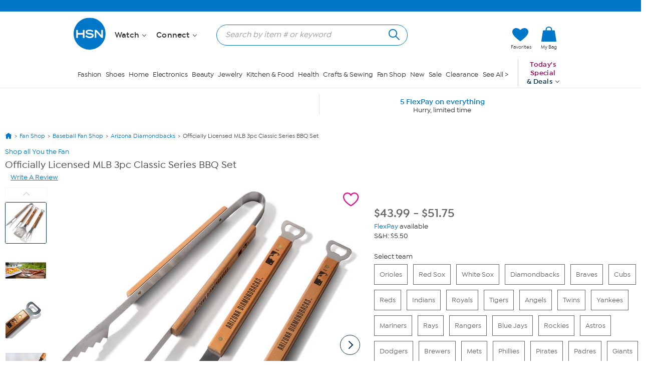

--- FILE ---
content_type: application/javascript
request_url: https://www.hsn.com/EsVk7/BzHRT/fiSy5L/1EbF/9mp1rD4GXhzmSX9c5Y/b3BILA/SRpOC/xxSTAkB
body_size: 180694
content:
(function(){if(typeof Array.prototype.entries!=='function'){Object.defineProperty(Array.prototype,'entries',{value:function(){var index=0;const array=this;return {next:function(){if(index<array.length){return {value:[index,array[index++]],done:false};}else{return {done:true};}},[Symbol.iterator]:function(){return this;}};},writable:true,configurable:true});}}());(function(){ks();BvL();kjL();var Gk=function(Ov,FH){return Ov>FH;};var Pb=function(){return Ef.apply(this,[OS,arguments]);};var Kk=function(){return ["\x6c\x65\x6e\x67\x74\x68","\x41\x72\x72\x61\x79","\x63\x6f\x6e\x73\x74\x72\x75\x63\x74\x6f\x72","\x6e\x75\x6d\x62\x65\x72"];};var L2=function(){return v5["Math"]["floor"](v5["Math"]["random"]()*100000+10000);};var Hf=function Xb(EJ,XE){var Fn=Xb;for(EJ;EJ!=PS;EJ){switch(EJ){case OB:{H6=SU*fb-qH-Nw*FT;sV=SU+fb*Nw-sJ+xU;lb=qH*Sk-Nw+Fw*fb;Dw=qH*GT*fb-GQ-Fw;Nk=FT+fb*GT+sJ*qH;C2=GT*FT*GQ*Qb-xU;MQ=SU+GT+xU*sJ*GQ;EJ=Zl;TV=xU*Qb+sJ*fb;}break;case As:{Mw=GQ*GT-qH+Sk;EJ+=X5;LT=qH-Nw+Sk+Fw*GT;Yk=GQ+sJ*Qb+Sk;Gd=SU+qH+GQ*sJ-FT;}break;case S4:{Z9=Fw*SU*Qb+Nw*FT;h9=Sk*xU*SU*qH-FT;B0=sJ+GQ*xU*Qb;LE=FT*fb-xU-GT-sJ;EJ-=pM;JT=nw+s2-jk+lq-Kd-Id;Ab=Sk*SU+FT*sJ*Qb;}break;case Vs:{fV=sJ*Sk-GQ+fb*Fw;EV=GT*fb*Sk+Fw*Nw;EJ-=sm;A0=Fw+FT*xU+fb+Sk;kf=Qb*fb-sJ-GT-Fw;OQ=FT-GT*SU+fb*sJ;wb=sJ*GT*Qb*Nw-Sk;}break;case Qc:{KH=SU*Sk+Qb*Nw*FT;Ak=sJ+fb*Nw-GT-xU;s9=fb*GT+Fw+sJ;vQ=FT*GQ*Sk+xU*qH;L0=Nw+Qb*fb-GT-xU;b0=Fw+SU*fb-FT+Sk;k0=xU*Qb-qH*sJ;EJ-=Ac;tE=sJ+Qb+FT*fb+xU;}break;case RM:{Ed=FT+sJ+Nw*fb*Sk;H2=sJ*fb+qH-Qb-FT;B9=GT+qH*sJ+Fw*fb;NJ=Nw*fb-SU-xU-Fw;T2=Fw*sJ+Qb*fb+GQ;qJ=fb*FT-qH*Nw+xU;YJ=FT*Nw*GQ*qH-Fw;EJ=Vc;}break;case CL:{W2=xU-qH+FT*sJ*Fw;tw=GT-qH+FT*fb-Fw;BV=sJ-SU+FT*fb-GT;nQ=Fw*GT*GQ+Qb;EQ=Fw*SU*sJ+GQ*FT;Hq=Qb*fb-GT-FT-Fw;ZF=fb*SU-sJ;EJ=c7;}break;case sL:{T8=Nw+sJ+fb+xU*FT;AA=FT*fb-GT+qH*Fw;HZ=Qb*Nw*xU-FT*qH;EJ=qW;k3=fb*Qb-qH-sJ-xU;JR=fb*Fw+GQ+Qb*sJ;}break;case G5:{vX=Nw+fb*Fw-qH*SU;nz=Qb+Fw*GT*GQ+fb;gh=sJ*fb+FT*GT+xU;KA=GT*Fw+fb+SU*xU;EJ=HW;Mx=FT*SU*GQ+fb*Sk;}break;case vB:{EJ=Tv;fN=Fw*fb-Nw-xU*GQ;Kd=GQ+xU*Fw-GT;PF=qH*GT*xU;s2=fb*Nw-SU-GQ*xU;Eh=Qb*Nw*FT-qH-Sk;mZ=xU*Fw+SU-qH-GQ;}break;case q4:{A8=Fw-SU+fb*sJ+xU;GY=fb+Qb*SU*sJ;EJ=cc;BN=Fw+fb*sJ+GQ-Qb;ZD=sJ*Qb*Fw*qH;JD=Fw-Nw-qH+Qb*fb;x8=xU-qH+SU*FT+fb;}break;case T:{YR=Qb+sJ*Sk*Nw-qH;lN=sJ*GQ+Qb+SU+Nw;Ah=Qb+sJ*GQ+SU-Nw;EJ-=js;Gh=SU*Sk-Qb+Fw*qH;KG=sJ*GQ+Fw+GT-qH;cD=FT+Fw+Nw-GQ+sJ;}break;case Z1:{KN=sJ*Sk*fb;kZ=xU+SU+qH+Fw*fb;EJ=S4;Jp=FT*fb-qH+Sk;Jt=xU+fb*FT+GQ;Gp=GT*xU*Qb-sJ*Fw;}break;case b7:{XZ=Fw*Nw-SU+xU+sJ;E3=GQ+Qb-GT+SU*Fw;EJ+=Jc;Uh=SU-Nw+FT*Fw-GQ;Nx=sJ+Nw*Fw+GQ*FT;m3=Sk*GQ-GT+Fw*sJ;Lx=qH-Nw+FT*Fw;Bx=qH+xU+sJ*Fw-SU;}break;case Hc:{var GZ=Fx[RG];EJ=Cs;for(var tg=f8(GZ.length,Sk);MX(tg,Tp);tg--){var XD=YY(f8(hA(tg,U3),UG[f8(UG.length,Sk)]),c3.length);var gz=LD(GZ,tg);var BF=LD(c3,XD);gp+=Ef(dW,[wp(BA(wp(gz,BF)),DF(gz,BF))]);}}break;case hS:{EJ=zP;var jA=XE[XC];var X3=XE[As];if(px(typeof bI,fZ[GQ])){bI=dI;}var vz=hA([],[]);}break;case Cs:{EJ+=Gv;return sz(tS,[gp]);}break;case Cm:{zt=Qb-SU+fb*Fw-xU;EJ=tm;g8=FT*fb-Qb*Nw-GT;kX=xU*SU+Qb+GT+GQ;lD=FT*fb+sJ*GT+qH;OY=fb+Qb+SU*xU;}break;case vC:{nN=fb+GQ*sJ*GT*Fw;ZG=Nw*GQ*GT*Qb-qH;cG=FT*sJ*GT-xU;nY=fb*sJ+Nw+Qb*xU;EJ=EB;}break;case wM:{lY=fb+Qb*Nw*SU-xU;Ot=Fw+xU*GT*Qb;kA=SU*xU+FT-Sk;PN=GT*GQ*xU;EJ+=b4;UX=fb+Qb*FT*SU+Nw;SN=fb*GQ-Fw+GT*SU;WD=Fw+sJ*GT*FT*GQ;WF=Qb*Fw*FT+GQ;}break;case Im:{EJ-=pm;Ep=xU*qH*GQ+FT+SU;Sz=Nw*GQ*SU+Qb+xU;kN=Fw+qH*sJ+xU*Nw;Ox=sJ*FT+Qb*xU-Nw;gZ=FT*xU-GT-SU*sJ;}break;case C:{EJ+=KP;bz=Qb*SU*qH*Nw+Sk;Z8=Nw*Qb*sJ-Sk;Kp=fb*Nw+sJ*Qb-qH;KY=sJ*fb-GT+Nw+Sk;CX=Qb*Sk*sJ*SU;}break;case Z5:{J3=fb*GT+Qb-Nw*SU;EJ=Qc;YF=GQ*xU-FT+GT;jI=sJ*fb+GT*Sk*FT;zY=Nw*fb-GQ*GT;}break;case m7:{HD=SU*Fw*FT*Sk+xU;jD=Fw*fb+Nw*sJ+GT;OD=Fw+FT*fb-Sk-xU;lg=Qb*fb-qH*GQ;ZA=FT*xU-GQ*sJ-GT;EJ=lS;}break;case Zl:{EJ=Cm;lz=Nw*GQ*Fw+Qb*fb;Jx=FT*SU*sJ-Fw+GT;EZ=qH+Qb*fb+Fw;vG=SU+FT*sJ*Nw-GQ;dR=FT+SU*fb-sJ*xU;TI=Nw*sJ*SU+FT+fb;}break;case Xj:{Dp=Fw*SU-Qb-GT;rh=Fw+qH*xU;xh=SU+qH*FT+sJ;EJ-=WW;sg=sJ*qH*Nw-GT-Fw;RD=Fw+Qb+xU+SU+FT;bA=GT*Nw+sJ*Qb+qH;}break;case Nl:{EJ=PS;return vz;}break;case xj:{EJ-=vP;tA=sJ*fb-Qb-Sk-FT;Xh=sJ-Qb-fb+xU*FT;Qx=SU-Fw+GQ*qH*xU;kp=fb*Nw+Fw*GT;}break;case D1:{LZ=fb+Sk-qH+Nw*xU;IN=fb*GT+Fw*Qb;jR=fb*Qb+FT-Fw+qH;EJ+=Ps;xf=Sk+FT*fb-GQ*sJ;Yg=FT+SU-GT+fb*sJ;nG=FT*xU+Sk;Oh=xU*GQ*GT+fb*Sk;}break;case Ml:{Eg=Nw-qH*GT+Qb*fb;EJ=UB;bg=FT*Qb+fb+Nw*xU;qA=Nw+Qb+Fw+fb*sJ;sp=FT*Fw*Qb-SU-Sk;BZ=fb*Nw-FT*Fw-qH;Sh=SU*FT-qH+sJ*fb;}break;case HB:{EJ-=FS;CZ=sJ*xU+GT*fb-Nw;Vh=Sk+SU*Fw*FT-sJ;jz=Nw*fb-sJ*GT-Sk;sG=Qb*fb+FT-SU*Nw;fA=Fw*Nw+sJ*fb+FT;Yt=xU+Sk+fb*FT;}break;case SC:{QI=SU*qH*Nw*Sk*Qb;HA=FT*xU+Nw*Qb;EJ+=tv;wG=GT*fb-xU-FT-Sk;Ht=fb*Qb-SU-GQ-qH;OA=fb*Nw+Fw*FT*GT;Q3=GQ*Fw+xU*FT+fb;Tx=Qb+sJ*GT*xU+FT;Q8=FT*fb-Qb-GT-xU;}break;case HW:{PY=GQ+Qb*Fw*GT*Nw;MF=Sk*sJ*xU*GT+qH;EJ=QW;Cx=xU*Nw+sJ*fb+Fw;BD=Qb+fb*qH;hh=GT*Fw+FT*fb-SU;Rg=SU*Qb+fb+sJ*xU;VI=SU-qH+fb+FT+xU;}break;case L:{D3=fb-qH-GT+sJ*FT;wR=Qb*xU-GT-Nw+GQ;MG=Nw*fb-Fw+Qb*sJ;Zz=Nw-fb+xU*GT*Fw;Ng=SU*FT+fb*GT;lt=fb*sJ+Fw+Qb-qH;m8=Fw*fb-Nw-Qb-xU;cA=Qb*Nw*SU-GT+xU;EJ+=RC;}break;case Q:{G3=fb*sJ+SU+Nw;EJ-=Cm;rA=SU*FT*Nw-xU-qH;sX=sJ*fb-Nw*Fw;A3=xU*qH*Nw-Sk;Rp=GQ+GT*fb-xU+Nw;}break;case p1:{CI=Nw*SU*qH*GT-FT;Cg=Nw*fb-GT*Qb*Sk;lF=xU*sJ*GT*Sk+FT;TA=FT+SU+sJ+fb*Fw;EI=FT*Fw*Nw-sJ;EJ+=vc;mp=FT*xU+Nw*fb-Sk;gt=FT*Sk*sJ*SU;mI=Sk+xU*GT*Nw-SU;}break;case Wc:{U8=Nw+Qb+GQ+Fw*fb;mN=GQ+qH+GT+fb*Qb;EJ=OB;l3=Fw*fb-GQ-xU+sJ;cI=xU*qH*Fw+GQ-sJ;hg=Qb*fb+Nw*GQ;JN=SU*Fw*Nw-xU;fG=sJ*fb+GQ+xU*GT;}break;case UW:{tx=Nw-GT+GQ*SU*qH;qF=sJ*Qb+GT*Nw;EJ+=v4;sF=Qb+qH*GQ+FT*Fw;Xz=Nw*Fw-sJ-qH-Sk;ZI=sJ*GT*GQ+Qb;gG=GQ*FT+xU+Sk+Fw;mh=GT+qH*FT+SU-sJ;}break;case bC:{V3=SU+GT+sJ-qH+GQ;EJ-=k5;Ag=FT*Sk-Qb+GQ+SU;WR=GT-Fw+Qb+qH+FT;Ux=GQ*SU+Qb+qH-FT;Lz=Sk+GT+qH+Qb+Nw;lA=xU+FT+GT-Qb+Nw;PX=Nw+GQ-FT+GT*Qb;}break;case Rv:{Yh=Fw*SU+GQ*xU*FT;NN=fb*sJ-Sk+Qb*Fw;EJ=vW;TZ=xU+Qb+Fw+fb*sJ;Kg=fb+Sk+FT*SU*GQ;MA=Fw*FT*Nw+Qb+xU;xR=SU-xU*qH+Qb*fb;}break;case bW:{EJ-=Pm;qh=sJ*qH-Qb+GT*fb;Uz=GQ*xU*FT-GT-qH;h8=GT-xU+Nw*fb+Sk;VY=Qb-Nw+xU+fb*GT;}break;case RB:{Bg=Sk*fb*Nw+xU+Fw;N3=FT*fb+Fw+qH+sJ;FN=Nw*fb-SU-sJ+Fw;rt=SU*xU+fb*Nw+FT;EJ=fC;wF=Nw-GQ+Qb*xU*qH;Oz=fb*GT*Sk+FT*GQ;mx=fb-xU+sJ*Fw*Qb;}break;case js:{X8=fb*sJ-GQ-FT-Fw;pz=FT+GT*Nw+fb*Fw;AD=Fw*fb-FT+Qb*xU;EJ=Tl;Cp=Qb*fb-GQ-xU-FT;LR=sJ+FT+xU*Fw*qH;Nf=xU*FT-SU+GQ*sJ;}break;case RL:{DZ=Nw*GT*Qb*sJ*Sk;II=Nw+fb*GT*qH+sJ;bG=fb*Fw+sJ*qH+FT;kF=FT*fb-GQ*Qb-SU;Rx=fb*GQ+FT*Sk-Qb;EJ-=B;vg=GT+Nw*fb-sJ*GQ;mz=qH+fb*GQ+Sk+FT;hR=GQ*xU*Nw+sJ-GT;}break;case l5:{Vg=fb+sJ*Fw*FT+qH;pp=FT*Fw+GQ*SU-Qb;ND=qH*GQ+GT*fb+SU;wI=GQ*SU*Fw-Nw-Qb;EJ=El;Up=fb-Fw+SU*xU;gY=qH+fb*FT+Sk+GT;Mh=Qb+xU+GT*FT*sJ;fD=GQ*sJ*Sk+xU*Fw;}break;case w7:{qg=Sk+xU+Fw*qH-sJ;PR=Qb*sJ*qH-GQ;tf=SU*qH+GT*Nw+sJ;tZ=qH*Fw+FT+Qb*GQ;cp=qH+FT+GT+sJ+SU;qX=SU-Fw+GT*FT-Sk;Pp=sJ+FT+Nw-GQ+GT;EJ=T;}break;case NB:{NA=GT-Sk-sJ+SU+FT;nh=SU+Nw;EJ+=Es;DN=qH+xU+FT;OR=FT+GQ+SU-Sk-sJ;GG=qH*xU-Fw-SU;Ap=GQ*Qb-qH;vD=xU-qH+sJ*GQ-Nw;MN=sJ+Nw*qH*Sk;}break;case zP:{PZ=f8(HN,UG[f8(UG.length,Sk)]);EJ+=QW;}break;case cS:{lX=Fw+fb+FT+Qb*SU;AY=Qb+Sk+qH*GT*fb;lG=GQ*xU+Fw*SU-Qb;EJ=p5;OI=FT+xU+Fw+GQ+fb;}break;case sP:{RR=xU*Nw+Fw*Sk+GT;EJ=Im;MY=fb-qH*SU+xU*GT;t3=SU-GQ+Nw*xU+FT;YD=sJ+Nw*FT*GT-Fw;}break;case q7:{OG=GT+SU*FT*Nw+Sk;EJ+=B7;sI=sJ*Fw+fb*GQ+Nw;bF=Nw*GQ-Qb+xU*FT;Zh=xU+fb*FT-GT-SU;rN=qH-sJ*Sk+SU*fb;Zg=FT*GQ*SU*qH;}break;case CS:{EJ=ZS;sR=GQ*fb-Nw*qH+sJ;OZ=xU*sJ+Nw*FT-GT;MI=Fw*Qb*GT*Sk*Nw;vp=Fw+xU+sJ+fb*Nw;}break;case JB:{vx=fb*sJ+FT*Fw+GQ;ph=SU-FT+xU*Qb*GT;VF=Sk-qH-Fw+fb*GT;EJ=wB;Ug=Fw*xU*GQ-fb+GT;Lh=SU*Qb-GQ+xU+fb;Hz=qH+xU*GQ*Fw-fb;}break;case cL:{Ct=xU+Fw*fb-FT+Sk;gI=Fw+sJ*FT*GT-Qb;EJ-=x7;IG=SU*Qb+Fw+xU*Nw;mt=FT*xU-Qb*Fw;SR=Nw+Fw*xU-FT-GQ;WI=Nw*fb-GQ-FT-xU;HY=xU*Fw-Nw+SU-FT;sN=fb+GQ*FT*Nw-Sk;}break;case Ij:{EJ+=gB;for(var UA=Tp;kG(UA,dx[t8[Tp]]);++UA){lh()[dx[UA]]=HF(f8(UA,GT))?function(){IY=[];Xb.call(this,x4,[dx]);return '';}:function(){var cz=dx[UA];var BX=lh()[cz];return function(qz,z3,SZ,xt,KR,kg){if(px(arguments.length,Tp)){return BX;}var hz=sz(ms,[RD,z3,HF({}),tf,KR,kg]);lh()[cz]=function(){return hz;};return hz;};}();}}break;case tC:{EJ=zm;bh=GT+FT*Qb*SU-GQ;rI=Fw*GQ*Sk+Nw*fb;hI=SU+GT*fb-Qb;pI=Qb+SU*xU-Sk+Nw;L3=fb*FT+Qb*qH-Nw;PG=Qb+fb*GT-FT+xU;nZ=GQ*Qb-Sk+fb*FT;dX=xU*Qb+fb*Nw-qH;}break;case QW:{Ut=SU*Qb+FT+sJ*fb;ER=FT*fb-SU*xU-GQ;gN=Sk*qH+FT+sJ*xU;W3=SU*xU+Fw*sJ*Nw;QX=GQ+fb+Qb+xU*SU;jt=qH-GT+fb+FT*Nw;XA=Qb*Sk+fb+Fw*xU;EJ=cS;}break;case M1:{pG=GQ*sJ+GT*fb-xU;I3=FT+sJ*Sk+fb*Qb;tI=sJ+xU+Sk+fb*Qb;vt=Sk*FT*Fw+fb*Nw;EJ+=gs;}break;case RW:{lR=SU*xU+FT*GQ+Fw;tt=Fw*Nw*qH+fb*FT;fY=xU*SU-Nw;jX=Qb*Sk*fb-xU*GT;EJ-=qC;tD=xU-GQ+SU*Qb*FT;DD=Qb*fb+qH+FT;SX=fb*Fw-xU+FT;}break;case j7:{Vp=GT*Fw+qH*Nw*xU;wt=Nw*FT*sJ+Qb;nx=xU*Nw*Fw-fb*SU;EJ=pm;nD=GQ*Fw*FT;jh=xU*FT+Nw+Fw+GT;TY=sJ+fb+xU*SU+Fw;Gx=sJ+GT*Nw*Fw*Qb;}break;case OL:{r8=xU-Sk+Fw+sJ*SU;Pt=Nw*Fw+SU*FT*qH;ct=Sk+sJ*fb+Nw*Fw;D8=SU+sJ*GT+FT*Nw;Wz=GT*xU+FT+sJ-Qb;EJ=HP;Yp=Nw*fb+Qb*Fw*GT;ED=Nw+xU*FT+GQ*Qb;AG=fb+FT+SU+Nw*Qb;}break;case FL:{L8=Nw+FT*GQ*xU-SU;EJ=RL;GI=fb*Nw-sJ*qH-xU;Rh=fb*GT+Sk-FT+qH;UF=Sk+Qb*FT*SU-fb;CD=fb+sJ+FT*GQ*Fw;AF=xU-GT+Fw*fb;}break;case r4:{vF=xU+fb*Qb+GQ;kR=fb*Nw+Fw-sJ*qH;VD=fb+GQ*xU*Qb;UN=fb*sJ+GT+Qb;JY=GT*Fw+qH+SU*xU;EJ-=vW;}break;case LW:{Wt=Fw-Nw+xU*sJ+GT;gD=fb*Nw-Sk-xU-FT;EF=Sk*Fw*xU+Qb+qH;TX=xU*Fw+GQ+fb-Sk;Hp=GT+Qb+sJ*xU+GQ;CF=xU*GT+Fw+fb-qH;dN=Fw+sJ*fb+xU+GQ;Ft=sJ+xU+fb*qH-Sk;EJ+=XW;}break;case vc:{W8=GT*qH-Fw+Nw*xU;vY=fb*sJ-qH-FT*GQ;kh=Nw-Qb+Fw*xU+Sk;F8=GQ*Nw+FT+fb*Fw;ZY=qH+Qb+xU*SU;EJ=j7;}break;case nm:{EJ+=rm;g3=xU*qH*Nw+FT*Fw;v8=xU-Nw+GT*SU*FT;hY=sJ*Qb*Fw+xU*SU;Ph=GT*qH*Nw+FT*fb;lp=SU*fb-GT-GQ-Fw;rF=GQ*FT*Fw*GT-qH;AZ=FT*fb-xU+GT+Qb;}break;case Zm:{EJ=PS;if(kG(Lp,rY.length)){do{zz()[rY[Lp]]=HF(f8(Lp,qH))?function(){return p8.apply(this,[K1,arguments]);}:function(){var bx=rY[Lp];return function(vI,fR,s3,kI){var jZ=Qz(Ux,Sg,s3,kI);zz()[bx]=function(){return jZ;};return jZ;};}();++Lp;}while(kG(Lp,rY.length));}}break;case zM:{EJ=bm;x3=xU+FT+Sk+fb*Fw;VZ=Fw+fb+xU*GT;GR=Fw*GQ*GT*SU+Qb;JZ=Qb*SU*FT-GT;zA=Sk*fb*qH+FT*Qb;bR=Sk+Fw*FT*SU+xU;}break;case G7:{VG=SU*qH*Fw*Nw-Sk;dp=sJ*fb-Nw+FT*qH;Ff=xU*Nw*GQ-GT*sJ;hx=xU+Nw*fb+Fw*qH;NZ=fb+FT+Nw*xU*GT;jg=sJ*fb+xU+Qb;EJ=rs;}break;case Ps:{WN=FT*fb-sJ-qH+GT;EJ+=dB;w3=fb*Sk*sJ-SU-FT;NI=Sk-SU+fb*FT-Qb;NG=xU+fb*FT-SU*Qb;q8=fb*FT+GT-Nw*SU;hf=Fw*qH*xU+Qb-GQ;}break;case Cv:{xg=SU*fb+Qb-xU+Sk;s8=fb+sJ*SU*Fw+GQ;pg=Sk*fb*Qb+sJ+SU;EJ+=cc;If=Qb*qH*fb-xU+GQ;ID=Fw+sJ+fb+xU*FT;Fh=fb*Fw-sJ+xU*Qb;dA=xU*qH*GT*GQ*Sk;c8=qH+sJ*GT*FT+fb;}break;case g1:{xx=fb*Qb+GT-xU+qH;j8=fb*Fw+qH*GQ-xU;mX=xU*GT*Qb-Sk+GQ;LA=Fw*fb+Sk-xU-sJ;jN=GT+xU*GQ+Fw*FT;fg=qH*xU+GQ+fb+sJ;UD=sJ*Sk*GQ*SU-xU;EJ-=VS;BY=GT+fb-Nw+SU*Fw;}break;case Sl:{EJ-=hW;Sp=xU*SU*GT-fb*Qb;fh=xU*Fw+GQ*Qb*SU;LX=fb*Fw-FT*sJ;R3=Nw*xU*GT-Sk+Fw;M8=Sk+sJ*SU*FT+Fw;PD=Fw*fb-Nw*Qb*qH;Bh=Sk*Qb*FT+SU*xU;EA=fb+GQ+SU*sJ*FT;}break;case kv:{var zN=XE[n5];var NY=XE[J5];var RG=XE[Fj];var U3=XE[Jc];EJ=Hc;var c3=Fx[H8];var gp=hA([],[]);}break;case VC:{Nw=Qb-GQ+GT;sJ=Nw-Qb+GQ+GT-Sk;Fw=sJ-Nw+GQ+Qb-Sk;FT=sJ+qH;SU=Fw+FT-Qb-Nw+GT;xU=Fw+GQ*SU-Qb;EJ+=ll;fb=Qb+Nw+SU*FT-Sk;pN=GT+xU*SU*qH-fb;}break;case d5:{Qg=fb*SU+Nw-Fw-Sk;Jh=fb*Fw+Sk+Nw*GQ;EJ=L5;VA=SU*xU-GT*qH-Sk;TG=FT*Nw*SU+Fw-Sk;}break;case HP:{z8=FT+Nw*xU;j3=sJ*GQ*qH+xU*FT;YI=GT+qH*FT*sJ*Qb;qt=fb*Nw+qH+xU+Qb;Hx=sJ*GQ+qH*fb+xU;M3=SU*FT*GT+Nw+fb;EJ-=ZW;}break;case Vj:{O3=Qb*qH*fb-sJ-Nw;Y8=GQ*xU*Qb;DA=GQ*fb-GT*Fw*qH;cY=Nw*Fw*SU+FT+fb;EJ=HM;}break;case AW:{pZ=fb-Fw+xU*qH+sJ;Az=qH+Fw+Qb*xU-FT;EJ+=Gs;Ch=SU+Qb*xU+GT-Fw;bN=FT*SU*GQ+GT*fb;tG=Qb-GQ+SU*sJ+fb;Mg=fb*Sk+sJ+xU*qH;}break;case J7:{Wx=Fw+GT*Nw*xU+sJ;Bp=Nw+Fw-xU+FT*fb;ht=Fw-GT+fb*GQ+SU;EJ=qC;B8=GQ*sJ*xU+GT*Qb;Zx=SU+Sk+xU*GT*sJ;rx=GQ*FT+xU*Fw;}break;case El:{SG=SU*GT-Fw+fb*Qb;T3=GT-sJ-xU+Qb*fb;bY=fb-Qb+FT*Nw*Fw;hZ=fb*Nw-xU+SU*Fw;p3=Nw+GT+qH+fb-Fw;Et=fb*SU+qH-xU-Fw;EJ+=OC;lx=GQ*Sk-Fw+Nw*xU;r3=xU*Fw+FT-SU+Qb;}break;case qW:{rZ=Sk*SU*fb+FT-xU;EJ=Cv;xZ=fb+GQ*SU*FT+GT;Fz=Fw*fb-SU*Qb-FT;Mt=GT*Nw*xU*Sk-sJ;kD=FT*fb-Nw*Fw+sJ;}break;case w4:{zx=GT-xU+sJ*qH*SU;lI=Sk+SU+Qb*xU-sJ;Ig=fb*sJ-GQ+Qb-GT;Tz=fb*qH*GQ-Sk;xY=GT-Nw+qH*sJ+fb;EJ=qB;}break;case l4:{Nt=SU*Qb+qH*Fw;pD=GT+FT+Fw+SU+xU;H8=FT-Sk+qH*xU+GQ;lZ=FT+Qb*Sk+GT*SU;Gz=sJ*SU-FT*qH+Fw;EJ=Mj;Ex=xU*GT+Sk-Fw-Qb;Og=GQ+GT+xU+Fw*Qb;}break;case DS:{Zf=Fw*Qb*GT-sJ+xU;UY=Nw-Fw+FT*SU+fb;Rt=GQ*xU+FT*qH*Qb;LG=GQ*GT+FT*qH*SU;EJ=vc;rg=xU*Nw*Sk-Fw+Qb;rp=Nw*xU-GT+sJ-Qb;}break;case hB:{SD=GT*sJ+fb*FT-SU;jk=xU*Fw*GQ+GT*Qb;FD=xU+SU-Nw+fb*Fw;EJ+=bl;QG=GQ-GT-FT+fb*Fw;}break;case UB:{EJ=Ym;Kf=fb*FT+Fw-xU*qH;mg=Fw*FT*sJ-fb+xU;f3=FT*Fw*Nw-xU;ft=Nw+xU*sJ*GQ+FT;fF=Fw*Nw*sJ+FT-SU;zh=Fw*xU*qH-FT-GT;}break;case Jj:{cZ=GT*fb-GQ+Nw;Tt=Qb*SU+Fw*fb*Sk;YN=Sk*fb*Fw-FT*qH;pt=Nw-GT*Qb+fb*SU;Iz=Nw-Qb+fb*GT+xU;zD=fb*FT*Sk-Nw*Fw;EJ=sL;}break;case xl:{mY=sJ+qH+FT+Fw;EJ+=rj;rX=qH+FT+GT*sJ-GQ;Sg=GT-FT-Qb+SU*Fw;Yx=Nw*sJ*Sk-Fw;Of=SU*GT*qH-GQ*Fw;}break;case UC:{LY=qH*sJ*xU+SU;Kx=GT-xU+fb*SU+FT;qI=fb*Nw+FT*Qb+Sk;WA=xU*qH+GQ+fb*Fw;xI=fb*Nw-Sk-sJ*Fw;EJ=d5;pA=sJ*qH*xU-FT*Nw;}break;case gL:{KZ=Sk+xU*FT-Fw-fb;Dt=GQ-Nw+fb*sJ+xU;O8=xU*FT*GQ-fb*Sk;bD=Sk*GQ*xU*SU-Fw;AN=SU*xU-FT+sJ*Fw;FZ=Qb*fb-sJ-FT-Fw;cF=Fw*fb-qH*Nw+sJ;EJ-=ZM;CG=Nw*Sk+sJ+fb*Qb;}break;case qB:{sh=xU*GQ+Nw+sJ*FT;EJ+=KL;nR=GQ*xU+Sk+Fw*qH;Lt=Qb*GQ*sJ+Fw+GT;Nz=Qb+xU+fb+sJ*GQ;}break;case nj:{sY=Qb*sJ*GT-qH+Nw;EJ=OM;FA=sJ*xU*GQ-SU-Sk;Cz=sJ*GT+Nw*fb-SU;zg=GT*SU+xU+FT*Fw;Qt=qH*FT+Nw*fb+Qb;Yf=FT*fb;jF=fb+Fw+sJ*Qb+GQ;UI=SU*xU*GQ-qH+Sk;}break;case D5:{tp=sJ*Fw+fb*Qb-GT;EJ+=KC;gf=Nw+xU*Sk*Fw*qH;KI=sJ*xU*qH*Sk+GQ;hN=fb*FT-Nw-GQ*Qb;Ax=SU+xU+fb*FT+Fw;wX=GT*qH*fb+Fw+GQ;}break;case ZM:{EJ-=g4;Mp=xU+Fw*GQ*FT-qH;wh=SU*FT*Qb-Nw+Fw;Fp=GT*Qb*FT+qH*Sk;xD=FT+fb*Fw+Nw;EG=GT+Nw*Fw*FT-SU;wg=fb+Fw*sJ+qH+xU;}break;case LM:{P8=fb-GT+SU*GQ+Qb;sZ=FT*qH+SU+GT+fb;dg=sJ+fb-FT+qH+xU;qx=xU+fb+SU-Fw-Sk;Hh=GQ*FT+fb+sJ+Sk;Px=Fw*fb+qH*FT-SU;Th=Fw*sJ*qH+Nw*GT;EJ=QP;}break;case F5:{var rY=XE[n5];EJ+=bv;n8(rY[Tp]);var Lp=Tp;}break;case VL:{VR=fb*Nw+SU-Sk;fx=xU+fb*GT+sJ*Fw;EJ-=UP;RA=FT*SU+Qb*fb*Sk;kz=fb*sJ-qH-FT;rR=GT+fb*Qb-Fw-GQ;At=sJ+GQ*xU*SU+Sk;}break;case p5:{EJ-=tL;Xt=GQ+FT*Nw*Qb;wx=Fw+qH*xU*sJ-GQ;tN=Fw+xU+fb+GQ+SU;Gt=Fw*GT*sJ*Sk;nt=FT*Sk*SU+qH*xU;Kz=Sk*fb+xU*SU;}break;case OM:{tR=fb*Nw-Fw+GT*Qb;V8=Fw+fb+Qb+xU+Sk;Rf=sJ-FT+SU*Qb*GQ;EJ=m7;hp=Fw*fb-Qb*xU-Nw;Hg=qH+xU*SU+FT+sJ;C3=FT*Qb+fb*sJ;rD=fb*qH-Qb*Nw;th=FT*xU+qH+Qb*GT;}break;case gl:{Ez=Fw*sJ*qH+xU+SU;Ix=xU*sJ+FT-Qb-qH;EN=qH*GQ*SU*Qb+Nw;wZ=xU*Fw*GQ+FT;EJ-=E7;fI=xU*sJ-fb+GT-Nw;}break;case Uc:{Vx=sJ*SU+fb+qH+FT;pR=GQ+fb*Fw-qH-Sk;EJ=DS;np=Qb*FT*GQ+Nw*Fw;Qh=FT+sJ+Qb*xU+GQ;Fg=sJ*xU*qH+fb-Fw;It=Fw+SU+qH+Qb*xU;}break;case DL:{xF=sJ*fb-qH*Nw-GT;EJ=SM;SI=SU*xU*qH-Nw;IZ=GT*fb*qH-xU;rz=Qb+Fw+Nw*xU*GT;}break;case lS:{EJ+=rW;st=fb*qH-Nw+sJ+SU;HR=fb*sJ+Nw*GQ;Vt=Sk+SU+fb*Fw+Nw;vR=SU*Fw*sJ+xU+GQ;DG=Sk+SU*GT+Fw*fb;Pz=sJ+SU+fb*Qb+GT;}break;case Yc:{AR=GQ*FT+sJ*fb+Sk;EJ=l5;fp=xU*Nw+Fw-SU+fb;K3=Sk+xU*Nw+SU+GT;HI=fb*qH+Fw*xU-Qb;Zp=SU*qH*Fw-Nw+xU;WY=fb*FT-Qb*SU+Sk;KD=Nw-sJ+GT*xU*Qb;}break;case cc:{R8=Qb+Fw*fb-sJ*SU;WG=fb*qH+sJ+GT-FT;FR=qH+xU*Nw+GQ;EJ=sP;rG=Nw*xU+qH*Sk+GT;b8=GT+Nw*Qb*sJ-Fw;SF=sJ*GQ*SU+Nw-Fw;}break;case dc:{BR=xU+fb*FT+Fw+Qb;fz=GT+FT*fb+Nw+Qb;vN=Sk*FT*fb+Nw+SU;Af=fb*Nw-Qb*GT-Sk;Wp=Sk*fb*Fw-SU*qH;EJ=nm;}break;case zm:{SY=FT+fb*Fw+xU+Qb;I8=fb*FT-xU+Qb;nA=xU*FT+SU-qH*Sk;SA=Nw+FT+fb*Fw+sJ;TF=sJ*fb+Sk;EJ-=ll;LF=xU*SU-Qb+qH*Fw;}break;case bL:{EJ=RM;CN=GT+Nw*fb+SU;jG=sJ+FT+xU*Qb*qH;MR=SU+xU*GQ*Fw;FF=GT*sJ+xU+fb*Fw;gx=GQ+SU*FT*Fw;qD=fb+sJ*Sk*Nw*SU;IF=Nw+Sk+GT*xU*Qb;Jg=sJ*fb-GQ*Fw+qH;}break;case vm:{for(var QN=Tp;kG(QN,RY[zz()[IR(Tp)](lN,rX,Mw,N1)]);QN=hA(QN,Sk)){gA[zz()[IR(Fw)].call(null,Ah,FT,NF,fM)](Xx(xN(RY[QN])));}var qN;return UG.pop(),qN=gA,qN;}break;case nW:{gg=xU*Qb-Fw+GQ*fb;EJ+=jM;cg=sJ-FT+GQ*fb+xU;RZ=Fw*fb-SU-sJ-GT;JI=FT*qH+sJ*fb+xU;CR=Qb+fb*FT-sJ;pF=fb+xU*Fw+Qb+GT;mG=fb*GT+Qb*GQ-Fw;G8=sJ-xU+GT+fb*FT;}break;case CW:{EJ-=U5;dD=Fw+xU+sJ+qH*Sk;Gg=SU-qH+Qb*sJ+xU;QF=GT-Sk+FT*Nw;Id=xU*qH+SU-GT*Nw;}break;case GS:{AI=GQ*xU*SU+sJ+qH;JF=GT+xU+FT*fb*Sk;zG=SU*fb-GQ*Sk*GT;GN=Nw+xU+GT*fb+GQ;dF=Nw*fb*Sk+SU+Qb;FY=GT+fb*FT+xU+GQ;EJ+=Rj;}break;case SM:{EJ=D5;bX=fb*sJ-qH*Nw-xU;ON=fb*sJ+FT-Qb;QA=Fw-xU+GT*fb+Qb;wY=Nw*fb-GT+GQ-sJ;H3=fb*Fw-sJ-qH*GQ;}break;case nB:{wN=xU*qH+GQ*SU*FT;XF=fb*Qb+Fw-sJ-qH;RF=SU*GT+GQ+sJ*fb;Z3=qH*SU*xU-Nw-GT;DI=SU*xU+FT+fb;Mz=fb+SU*xU-Qb-Sk;EJ=bj;}break;case bm:{OF=Fw*SU*FT+fb+xU;tY=SU+Qb*Fw+Nw*xU;QR=SU+xU*sJ*Sk+FT;VX=Sk+Qb*Fw*Nw+SU;Ih=GQ+SU+Fw+xU*sJ;DR=Fw+sJ*xU+FT+Qb;EJ=cL;}break;case mP:{S8=fb*sJ+Sk+GT;b3=GQ+Nw*fb-SU;Dh=qH+xU*Qb*GQ;jx=fb-GT+xU*sJ*qH;Qp=sJ*Fw*FT+GQ*xU;YZ=Nw+FT*xU-qH;EJ+=DC;lq=GT*Sk+FT*fb+sJ;}break;case zs:{Lg=Nw*FT*sJ+Qb+Sk;d8=Qb*SU*FT+fb;EJ-=p7;RI=GQ*Fw*sJ*Nw-xU;Xp=sJ*Nw-SU+Fw*fb;}break;case NC:{Nh=fb-Fw+GQ*FT+Qb;pY=GQ+Nw*Qb*GT;Dg=sJ-FT+SU+Sk+fb;LN=Nw+fb-GQ+Fw+SU;EJ=zC;zF=xU+FT+Fw*qH*Qb;EY=qH-SU+fb+Qb*sJ;}break;case I:{Wg=Sk+Fw*sJ*GT;EJ=bM;TR=xU*qH+fb+SU*Nw;Xf=FT*GT-sJ+xU*Nw;qR=GT-qH+xU*sJ-GQ;wA=xU+fb*qH+sJ-FT;mD=xU*sJ+GT-GQ;}break;case kS:{zZ=SU+FT*sJ*Nw-qH;Zt=SU*Fw-Sk+Nw*fb;QZ=FT+xU+fb*sJ*Sk;BG=fb-Qb+GT-GQ+SU;dY=fb*sJ-FT-Qb-GQ;BI=qH-Sk+SU*GT*Nw;EJ+=MC;}break;case Jv:{nI=fb*SU-GT*sJ-Fw;Kh=qH*SU*Sk+fb*GT;Dz=xU-Fw-Nw+Qb*fb;Bt=fb*Sk+xU+Nw*Qb;dz=Qb*FT*Nw*qH+xU;gR=Qb*fb+GT+Nw-xU;LI=GQ*Fw*Qb*GT-qH;EJ-=P5;}break;case vv:{Vz=sJ*FT*Qb*GQ-GT;dZ=SU*GT*FT-Sk-sJ;sD=GT+Sk-qH+fb*FT;Xg=GT*fb+Qb*qH+Sk;PA=Qb+SU*fb+sJ-xU;cN=GT*fb+Nw-Fw+GQ;EJ=dc;}break;case Mm:{while(Gk(X3,Tp)){if(QY(jA[fZ[qH]],v5[fZ[Sk]])&&MX(jA,bI[fZ[Tp]])){if(XI(bI,dI)){vz+=Ef(dW,[PZ]);}return vz;}if(px(jA[fZ[qH]],v5[fZ[Sk]])){var B3=C8[bI[jA[Tp]][Tp]];var JG=Xb(ql,[ZZ,hA(PZ,UG[f8(UG.length,Sk)]),YR,B3,jA[Sk],X3]);vz+=JG;jA=jA[Tp];X3-=p8(p4,[JG]);}else if(px(bI[jA][fZ[qH]],v5[fZ[Sk]])){var B3=C8[bI[jA][Tp]];var JG=Xb.apply(null,[ql,[KG,hA(PZ,UG[f8(UG.length,Sk)]),dD,B3,Tp,X3]]);vz+=JG;X3-=p8(p4,[JG]);}else{vz+=Ef(dW,[PZ]);PZ+=bI[jA];--X3;};++jA;}EJ=Nl;}break;case L5:{cR=FT*fb-GT+sJ+SU;GA=fb*Qb+FT-xU+Fw;kt=qH*GT*sJ*SU+Fw;UZ=Fw*fb+Nw+Qb*GQ;TD=fb*GQ-Qb+xU-qH;EJ=A5;vZ=xU*SU+FT*sJ+GT;}break;case fL:{dG=sJ*GT+SU*FT*Fw;Pg=fb*sJ+GT-qH*xU;qG=FT*sJ*SU+GT+fb;QD=fb*Qb+FT*GQ-GT;zf=SU*xU*GQ;N8=Qb*fb-Nw-SU+GQ;EJ=RB;WZ=FT+Fw*GQ*sJ*Qb;}break;case vW:{bZ=Sk+GQ*SU+fb*Fw;EJ+=w4;F3=FT-SU*sJ+Nw*fb;mA=GQ*Qb+fb*Nw+qH;IA=sJ*SU*Qb+fb+xU;nF=SU*GQ*xU-sJ*Qb;vh=FT+Fw*xU*qH;E8=fb*Nw-FT*GT+Sk;hD=xU*Qb*GQ+Fw*sJ;}break;case sC:{K8=GQ*FT*xU-Fw-Nw;GF=sJ*fb-Nw+SU*Fw;EJ=bL;hF=Qb*GT+fb*sJ+qH;cx=qH+fb*Nw+SU+FT;cX=FT*fb-Qb*sJ+Fw;}break;case Um:{GD=sJ+GQ+xU+Nw*fb;XG=FT*Fw*Nw*qH+xU;sx=fb-qH-FT+xU*SU;JX=Fw*Nw*SU-GQ*FT;EJ+=bS;zI=GQ*qH*xU*Qb-Nw;}break;case Tl:{Rz=GT-Sk+Fw*fb-SU;St=qH+FT*fb+GQ;xG=Fw*fb-SU*Qb;EJ+=PB;kx=Nw+fb*FT-xU-SU;KF=fb*Fw-Qb-Sk-SU;ZN=Nw*fb+GQ+FT+xU;tF=fb+GQ+Qb*FT*sJ;}break;case d4:{Np=Sk*GT*Nw*Qb*GQ;Jz=sJ*GQ*xU+qH-FT;EJ-=T4;ng=GT*GQ+Qb+sJ*fb;FI=Fw+fb*Qb-xU;Wh=Sk+GQ*sJ*xU+Fw;}break;case jc:{VN=GT-GQ-Sk+SU*xU;NR=fb+xU*SU-Fw+FT;jp=Qb*GQ+SU*Fw*sJ;nw=Fw*fb-Nw*GQ*sJ;TN=fb*Fw-xU*GQ+FT;vA=GQ+SU*Qb*sJ;qY=FT*fb-GT*qH-SU;EJ+=FP;Bz=Nw*xU*Qb-FT;}break;case tm:{MZ=fb*sJ-Fw-GQ*Qb;bt=sJ-Qb+FT*fb;J8=xU*Nw*GQ-FT;UR=Fw*sJ+SU+fb*FT;EJ=PS;CY=GT*Qb*Nw*GQ-Sk;}break;case N5:{EJ=kS;gF=Qb+sJ+SU+fb*Nw;CA=Nw+GQ*Fw*GT-sJ;Op=Sk+Fw*Nw*GQ*Qb;mR=Nw*Fw+sJ+xU+SU;Sx=Fw-GT+fb-Sk;jY=Qb*Fw-xU-qH+fb;k8=fb+sJ+FT+GQ-Nw;}break;case rs:{q3=SU*xU-sJ+Sk-qH;qp=GT*xU+Fw*fb;xA=xU*GQ*FT-Sk;XY=GT+xU*qH*SU;EJ+=CW;mF=sJ*Fw+GT+fb*Nw;sA=qH-Sk-sJ+fb*Fw;}break;case K1:{UG.push(bY);var Yz={'\x32':DY()[zR(Sk)].apply(null,[WR,sJ,hZ,p3]),'\x39':DY()[zR(GQ)].call(null,Og,HF(HF(Sk)),Et,lx),'\x43':zz()[IR(GT)](LT,cp,Nt,K7),'\x46':zz()[IR(sJ)](pD,P3,r3,Mc),'\x4b':kY()[hG(FT)].call(null,Ez,Sg,R5),'\x4e':px(typeof kY()[hG(qH)],'undefined')?kY()[hG(Qb)].call(null,Ix,qX,EN):kY()[hG(SU)].call(null,qZ,m3,mv),'\x4f':DY()[zR(GT)].call(null,Nt,YR,wZ,Ix),'\x54':kY()[hG(Mw)](fI,Ap,v3),'\x5a':kY()[hG(WR)](Tg,qH,G4),'\x73':kY()[hG(Ap)](r8,Dp,s7),'\x78':kY()[hG(OR)](KG,rh,YG)};var zp;return zp=function(wD){return sz(Zj,[wD,Yz]);},UG.pop(),zp;}break;case Mj:{dh=Qb-Sk+qH-GT+fb;P3=sJ*Nw*qH-FT*Sk;n3=qH+SU*Nw+sJ*FT;ZR=Nw+SU*sJ+GQ;Dx=FT*qH*GQ+Fw*GT;XN=GQ+Qb*Fw+FT+xU;qZ=qH+Nw*Sk*FT+sJ;EJ-=wB;XR=Sk*Fw+Qb*SU+xU;}break;case g5:{S3=xU+Nw*Sk+fb;MD=GT*Fw+FT*Nw*qH;bp=Nw*Qb*xU-GT-FT;Y3=Qb*SU*Sk+fb-FT;Kt=Fw+fb*FT+Qb+sJ;EJ+=Wc;wz=SU*sJ+GQ*Nw*GT;}break;case xS:{WX=Nw*fb-FT-SU-sJ;JA=xU+qH*SU*Fw*GT;xz=FT*fb-SU+Sk-sJ;l8=GQ*xU*sJ+FT*GT;EJ-=Vc;}break;case ZS:{RN=Fw*fb-Nw*SU+sJ;Ip=fb*Fw-GQ-Nw*sJ;HG=xU+Qb*fb-GQ-qH;EJ+=P7;YA=GQ+fb*Nw-Qb;Jsc=Fw*Sk*Qb*FT*qH;Wsc=Nw+xU*SU+qH-GT;Ysc=FT*GQ*GT*Fw;}break;case pm:{Vlc=Fw*fb-Qb*Sk+GQ;EJ=CS;OK=GQ+qH*Fw*Sk*xU;wlc=sJ*fb+Sk-Nw-GQ;cK=FT*fb-sJ*SU;}break;case Tv:{psc=GT*Fw*Qb+fb+SU;QLc=qH*GT*xU+SU;f5c=sJ+GQ+qH+xU*Fw;sWc=qH*FT*Fw+xU+fb;EJ=Ls;GX=Sk*Nw*FT*sJ-fb;m7c=FT*SU*sJ+Qb-GT;}break;case Bm:{vWc=FT*Nw+Sk+xU;Icc=Qb+fb+Sk+FT;Tg=Nw*Fw+FT+xU;EJ=NC;Jlc=GQ+FT*Qb+Nw+xU;XCc=GT*GQ*Fw;}break;case J5:{EJ+=Vl;Ncc=fb*FT+GT+xU+SU;CMc=xU+FT*fb-GT;Qrc=GT+FT+Qb+fb+SU;qK=Nw*fb+xU+Fw*GT;WSc=Fw*Nw*GT+qH;Qcc=GT+sJ*FT*qH;}break;case Ls:{Wmc=sJ+qH*fb+FT*Fw;frc=Fw*fb+GQ;dWc=xU-GQ+Sk+fb*FT;WCc=qH*xU*sJ-Sk;EJ+=NW;Frc=SU+xU*Fw+Sk+sJ;}break;case Em:{SMc=fb-Nw+sJ*Fw+SU;Crc=fb+sJ*Nw+SU+FT;tsc=fb-sJ+xU+FT*GT;TMc=Nw+fb*Qb-Fw-SU;SPc=xU*FT-Fw+SU-sJ;EJ=JB;Ssc=xU*Qb*GT-GQ;}break;case T7:{EJ-=nj;X7c=sJ*fb+xU-SU+FT;CWc=GQ+Qb*fb-qH;DK=Qb*fb*Sk-GT-xU;s7c=FT*fb-qH*xU;}break;case X1:{Z5c=fb+SU*xU-qH+Fw;pjc=Nw+fb-GT+Qb;jcc=FT*fb+Nw*sJ+SU;klc=fb*FT-qH-xU-SU;flc=fb*Sk+SU*Nw*Qb;EJ=w4;fcc=fb*Sk+sJ+GT-GQ;ZLc=Sk+fb*GQ+Nw*FT;CSc=xU*Fw+Sk+fb*Qb;}break;case Ev:{S5c=GT*qH+Fw*sJ*FT;OLc=Nw*fb-qH+FT;BWc=Sk+xU*Qb+fb-Nw;XWc=Nw+GT*fb-qH*Fw;MK=Nw+Sk+fb*Qb+sJ;T1c=sJ*SU*Fw-fb;NF=fb+Nw*FT*GQ;EJ=CL;}break;case PB:{Bjc=fb*Sk*FT-SU*GQ;SLc=SU*fb-FT;EJ-=xW;sSc=Qb+xU*Fw+SU+fb;JMc=SU*Nw*FT-Fw-sJ;jPc=Nw+GQ*SU*FT*qH;EMc=Fw*GT*xU-Nw-fb;}break;case HM:{Bcc=fb*FT-GQ*Sk-Fw;mO=SU*qH*xU+Sk-Fw;Ljc=fb*SU-Nw-xU+sJ;EJ+=Js;QSc=fb*Sk*sJ-SU;PLc=Qb*FT*SU+Nw*GT;qmc=Nw*GQ*Fw*Sk*GT;Nsc=qH+Fw*GQ*Qb*GT;zlc=Fw*fb+SU-GT-FT;}break;case f4:{lSc=Nw*sJ*Sk*FT;nmc=FT*xU+GT-GQ+qH;xX=tA+Fp;jjc=fb*Nw+GQ+sJ+FT;CPc=fb*Fw+Qb*SU+sJ;EJ+=l1;kSc=SU+xU*FT*Sk-Qb;}break;case Ym:{EJ=Z1;qsc=sJ*SU*Fw-Sk+GT;c7c=GT*sJ*xU+Fw-FT;KK=sJ+GT+FT*fb-Sk;Lcc=FT*Sk*fb+sJ*GT;}break;case n4:{F5c=Nw*Fw*GQ*GT-sJ;xrc=Nw+FT*fb+Fw+SU;WWc=sJ*fb-GQ*GT*qH;EJ+=vW;PK=SU+FT*xU-Nw*sJ;cO=xU+FT*fb-qH*GT;plc=fb*sJ+qH*FT+Nw;Klc=sJ+FT*xU-Fw+GQ;T4c=fb+Nw*Sk*GQ*Fw;}break;case wB:{nMc=fb*sJ-Nw-Fw+Qb;PSc=SU*xU*Sk-qH;EJ-=Vs;Ejc=xU*Fw+GQ*sJ+Sk;N5c=SU*fb+Sk+Nw-xU;M1c=fb*GT-Qb-Sk-xU;dsc=SU*xU+FT*GQ*Nw;}break;case jl:{v3=FT+sJ-Fw+Nw*fb;YG=fb*Nw-sJ-Fw*GT;Q5c=SU+xU*FT+Nw+fb;OMc=Fw*xU+Qb+fb*sJ;EJ-=Yc;}break;case fS:{Tp=+[];EJ-=M1;I4c=sJ*GQ+qH*SU+Fw;lWc=FT*Fw-Nw*GT+Qb;ZZ=SU+Qb+GT+xU+Nw;Llc=xU+Sk-FT+Fw*qH;}break;case A5:{O4c=Qb+FT*SU*Nw-GQ;c5c=sJ*fb+GT-Nw-Qb;fMc=GT*xU*GQ+Sk-Fw;vlc=Fw*fb+Qb*GQ-Nw;B7c=fb*Nw*Sk+FT+xU;Pmc=Nw*fb+Fw*sJ;EJ=O1;AWc=GQ*FT*Nw*Qb;}break;case Zj:{zPc=GT*Fw*FT-Qb;EJ-=AW;Elc=Fw+Nw+SU*FT*GQ;KCc=Fw*FT*GT-Nw+Qb;UCc=GT*Nw+xU*Fw;vK=Fw*FT*GT+Sk;d1c=SU*qH*xU-Nw+GT;bCc=fb*FT+sJ+Fw-Nw;GLc=qH*FT*Nw*Fw-GT;}break;case fC:{zrc=sJ*fb-SU*FT-xU;mjc=xU+Nw+GQ+FT*fb;wWc=Qb*SU*sJ+qH-Fw;msc=fb*Fw-xU-Qb*GQ;TCc=fb*Qb-qH*sJ;EJ=UC;}break;case OW:{Arc=Nw*qH+GT+GQ+fb;h1c=SU+FT+Qb*fb+GQ;xWc=Fw+fb*Qb-GQ+xU;dlc=Fw*fb-SU*GQ*Sk;Pjc=SU*fb-qH-GT*Qb;EJ-=qm;jK=xU+GQ+fb*Nw+Sk;D7c=fb*sJ-Qb+xU-qH;C5c=sJ*Nw*Qb*GT+Fw;}break;case c7:{kLc=fb*sJ-qH-FT+SU;IK=xU-GQ+FT*Nw*GT;R4c=Qb+GT*SU*FT+sJ;Y7c=GQ*Nw*xU-Fw*GT;cMc=fb*Qb+SU-Fw+GT;qrc=sJ+fb+SU*GT*Qb;EJ=I7;}break;case qC:{F7c=Nw*Fw*sJ+qH*SU;wMc=fb*FT-Nw-qH;Gsc=Fw+xU+GT*fb;r4c=Nw*Fw+GT+xU*SU;EK=GT*sJ+Sk+Fw*xU;EJ=D1;bsc=fb*Fw+Nw+qH*Qb;}break;case zC:{QK=FT+fb-Nw+SU+Sk;EJ=OL;LLc=sJ+GT+fb+Nw+Sk;cSc=SU*Qb*qH+sJ-Fw;pLc=xU*Sk-Qb-qH+fb;}break;case W7:{zmc=GQ*fb+xU-GT-FT;kK=Qb*SU+GT+fb*FT;O5c=Qb-Fw+GT*GQ*xU;KLc=SU+Sk+xU*FT+Qb;Rsc=Fw*SU*FT+Qb*Sk;EJ=gL;hCc=xU*Qb*Nw-sJ;}break;case pv:{kO=Nw*fb+SU-Sk+qH;C7c=sJ*Qb*FT-SU-qH;XLc=GQ+SU*Nw*Qb+Fw;EJ=vv;mlc=fb*GT+GQ+sJ+xU;XX=Fw*SU+Nw+fb*Qb;gCc=qH*Nw*xU+Qb+Sk;qlc=Sk-FT+qH+fb*SU;}break;case bM:{EJ-=Y;bjc=SU*xU+Nw+sJ*Fw;vO=xU+Fw*fb+sJ*GQ;PWc=GQ*fb+Nw+Sk+qH;q5c=xU*sJ+Sk-Fw+SU;rPc=xU*Fw-Qb*GQ;Krc=qH+SU*Fw*GQ-sJ;JPc=qH-SU+sJ*fb-Qb;pMc=Fw+fb*Qb;}break;case O1:{R1c=xU*Sk+fb*GT;n1c=qH+FT*fb+SU-GT;Clc=xU-FT+Fw*fb;EJ=PB;E5c=qH+FT*fb-sJ-GT;}break;case ql:{EJ=hS;var Dmc=XE[n5];var HN=XE[J5];var b5c=XE[Fj];var bI=XE[Jc];}break;case v4:{EJ=tC;fPc=GQ+fb*FT+Fw*Qb;xK=Fw+Sk+GQ*xU*Qb;Kmc=sJ*qH+Fw*fb-xU;Y1c=sJ*fb-Sk+FT-xU;kmc=GT*fb*qH-Sk-xU;fmc=GQ*xU*SU+qH*Sk;Occ=sJ*fb+Nw*Fw+SU;}break;case Vc:{XK=sJ-Nw*FT+fb*SU;EJ-=Z5;Msc=FT*qH+sJ*Fw*SU;Ulc=xU*Nw*GQ+Fw;SWc=sJ*GT*FT+SU*xU;}break;case QP:{HCc=fb*GT-sJ+xU-FT;sMc=Nw*fb+Fw+GQ*FT;s5c=fb*sJ-qH-xU*Qb;JCc=Fw*Nw+Qb*fb;ALc=SU+fb+Qb*sJ-Fw;smc=xU*GT-Qb+GQ+Fw;EJ=g5;}break;case EB:{Tcc=Nw*SU+Fw+sJ*fb;N4c=FT+fb*GQ-Fw-sJ;vmc=sJ*Qb+Fw*fb+xU;bPc=Qb*SU*GQ+sJ*qH;QPc=GT+fb-GQ+FT*xU;EJ=AW;}break;case Y7:{FK=sJ+Fw*FT+fb;BSc=fb-Nw+GQ*xU+GT;w1c=Sk-Nw+Fw*sJ*Qb;EJ+=Il;VLc=fb*GQ-qH+SU*xU;}break;case bj:{D4c=xU-Nw+FT*Sk*fb;clc=mA-sX+E5c-tD+sSc+WG;tMc=fb*Fw+GQ*Nw+SU;EJ=nW;qjc=SU*xU*qH-Fw*Qb;Kjc=GQ+Nw*fb+Sk+FT;Tjc=SU*fb-xU*Fw-FT;L5c=fb*Nw+sJ*qH-xU;GMc=SU*Qb*FT*Sk+Nw;}break;case I7:{EJ=Q;cmc=Qb*sJ*qH*SU-GQ;Yjc=FT+Nw*fb-GT;LO=GQ+xU+Fw*fb;VPc=Qb+sJ*fb+Fw*FT;}break;case QM:{var RY=XE[n5];var brc=XE[J5];var gA=[];var xN=Xb(K1,[]);UG.push(XWc);var Xx=brc?v5[zz()[IR(GQ)](Gz,HF(HF([])),Icc,T1c)]:v5[kY()[hG(Sk)](vQ,Lx,MK)];EJ=vm;}break;case tS:{Sk=+ ! ![];qH=Sk+Sk;GQ=Sk+qH;EJ+=JM;GT=Sk+GQ;Qb=qH*GT*Sk-GQ;}break;case x4:{EJ=Ij;var dx=XE[n5];}break;}}};var zK=function(hPc,lCc){return hPc/lCc;};var lPc=function(RO){if(v5["document"]["cookie"]){try{var U7c=v5["document"]["cookie"]["split"]('; ');var nWc=null;var p1c=null;for(var t1c=0;t1c<U7c["length"];t1c++){var K7c=U7c[t1c];if(K7c["indexOf"](""["concat"](RO,"="))===0){var Wlc=K7c["substring"](""["concat"](RO,"=")["length"]);if(Wlc["indexOf"]('~')!==-1||v5["decodeURIComponent"](Wlc)["indexOf"]('~')!==-1){nWc=Wlc;}}else if(K7c["startsWith"](""["concat"](RO,"_"))){var RPc=K7c["indexOf"]('=');if(RPc!==-1){var JK=K7c["substring"](RPc+1);if(JK["indexOf"]('~')!==-1||v5["decodeURIComponent"](JK)["indexOf"]('~')!==-1){p1c=JK;}}}}if(p1c!==null){return p1c;}if(nWc!==null){return nWc;}}catch(gWc){return false;}}return false;};var wmc=function(){return Hf.apply(this,[x4,arguments]);};var J7c=function(){LK=["\x6c\x65\x6e\x67\x74\x68","\x41\x72\x72\x61\x79","\x63\x6f\x6e\x73\x74\x72\x75\x63\x74\x6f\x72","\x6e\x75\x6d\x62\x65\x72"];};var SCc=function(){return sz.apply(this,[WB,arguments]);};var Rcc=function(){return ["\x6c\x65\x6e\x67\x74\x68","\x41\x72\x72\x61\x79","\x63\x6f\x6e\x73\x74\x72\x75\x63\x74\x6f\x72","\x6e\x75\x6d\x62\x65\x72"];};var fO=function(){return ["\x6c\x65\x6e\x67\x74\x68","\x41\x72\x72\x61\x79","\x63\x6f\x6e\x73\x74\x72\x75\x63\x74\x6f\x72","\x6e\x75\x6d\x62\x65\x72"];};var wCc=function(F4c){if(F4c===undefined||F4c==null){return 0;}var Zlc=F4c["toLowerCase"]()["replace"](/[^a-z]+/gi,'');return Zlc["length"];};var Gjc=function(G7c){var PO=G7c%4;if(PO===2)PO=3;var Mcc=42+PO;var Xrc;if(Mcc===42){Xrc=function z1c(b7c,Ecc){return b7c*Ecc;};}else if(Mcc===43){Xrc=function OO(Bmc,XMc){return Bmc+XMc;};}else{Xrc=function Gmc(Asc,jMc){return Asc-jMc;};}return Xrc;};var fCc=function Osc(C1c,Rmc){'use strict';var l7c=Osc;switch(C1c){case UL:{var zWc=Rmc[n5];var E1c;UG.push(rA);return E1c=zWc&&XI(lh()[XPc(Sk)](lWc,OLc,Uh,Dx,Fw,Mg),typeof v5[kY()[hG(Pp)].apply(null,[VZ,HF(HF(Sk)),N5c])])&&px(zWc[kY()[hG(GT)].apply(null,[Zp,Sk,ZH])],v5[kY()[hG(Pp)](VZ,vD,N5c)])&&QY(zWc,v5[kY()[hG(Pp)].call(null,VZ,YR,N5c)][kY()[hG(GQ)].apply(null,[K3,HF(Sk),Ot])])?DY()[zR(Yk)].call(null,Lx,qH,S9,tN):typeof zWc,UG.pop(),E1c;}break;case F5:{var Hcc=Rmc[n5];return typeof Hcc;}break;case Cm:{var G1c=Rmc[n5];var njc=Rmc[J5];var Amc=Rmc[Fj];UG.push(sX);G1c[njc]=Amc[zz()[IR(nh)](Pp,HF({}),lWc,F6)];UG.pop();}break;case DM:{var BCc=Rmc[n5];var PPc=Rmc[J5];var DO=Rmc[Fj];return BCc[PPc]=DO;}break;case sM:{var llc=Rmc[n5];var zO=Rmc[J5];var kWc=Rmc[Fj];UG.push(Rp);try{var xsc=UG.length;var nK=HF(J5);var LCc;return LCc=p8(PM,[zz()[IR(lN)].apply(null,[sF,GQ,Id,WY]),zz()[IR(lZ)].call(null,ZZ,MN,xh,D9),px(typeof DY()[zR(mY)],hA([],[][[]]))?DY()[zR(Nw)](cD,SU,h8,Gx):DY()[zR(Llc)].apply(null,[Id,Yx,v6,P8]),llc.call(zO,kWc)]),UG.pop(),LCc;}catch(Ijc){UG.splice(f8(xsc,Sk),Infinity,Rp);var l5c;return l5c=p8(PM,[zz()[IR(lN)].apply(null,[HF(HF(Tp)),dD,Id,WY]),Z1c()[FCc(NA)](dsc,rX,Qb,tZ),QY(typeof DY()[zR(SU)],hA('',[][[]]))?DY()[zR(Llc)](NA,Uh,v6,P8):DY()[zR(Nw)].apply(null,[cSc,Dx,Sz,M3]),Ijc]),UG.pop(),l5c;}UG.pop();}break;case EL:{return this;}break;case GL:{var O1c=Rmc[n5];var J5c;UG.push(QSc);return J5c=p8(PM,[Mlc()[hX(Qb)].apply(null,[E3,Mt,HF(HF(Sk)),vD,k8,sJ]),O1c]),UG.pop(),J5c;}break;case Tl:{return this;}break;case J5:{return this;}break;case Bv:{var gMc;UG.push(qmc);return gMc=zz()[IR(gG)](Tp,tx,Ih,Fh),UG.pop(),gMc;}break;case dM:{var DLc=Rmc[n5];UG.push(Nsc);var MSc=v5[DY()[zR(Mw)](RD,NA,dA,k8)](DLc);var zsc=[];for(var Cjc in MSc)zsc[zz()[IR(Fw)](HF(HF({})),PR,NF,rk)](Cjc);zsc[px(typeof zz()[IR(PX)],'undefined')?zz()[IR(qH)].call(null,pp,Og,zg,Ut):zz()[IR(Sg)](xh,HF(Tp),IK,Zv)]();var PCc;return PCc=function xlc(){UG.push(zlc);for(;zsc[zz()[IR(Tp)](HF(HF({})),HF(HF({})),Mw,Hb)];){var J1c=zsc[Olc()[Lsc(Qb)](Mg,D8,bCc,GQ)]();if(S4c(J1c,MSc)){var kjc;return xlc[QY(typeof zz()[IR(FT)],'undefined')?zz()[IR(nh)](m3,I4c,lWc,kH):zz()[IR(qH)](Yk,pD,c8,vO)]=J1c,xlc[QY(typeof zz()[IR(Nw)],hA('',[][[]]))?zz()[IR(ZZ)](PR,cSc,kh,GR):zz()[IR(qH)](PR,qZ,ZD,Sp)]=HF(Sk),UG.pop(),kjc=xlc,kjc;}}xlc[zz()[IR(ZZ)].call(null,V3,Og,kh,GR)]=HF(Tp);var hmc;return UG.pop(),hmc=xlc,hmc;},UG.pop(),PCc;}break;case Wj:{UG.push(xrc);this[zz()[IR(ZZ)](Lz,HF(HF([])),kh,q9)]=HF(Tp);var vPc=this[dCc()[Yrc(Mw)].call(null,Fw,GV,rh,GQ,SU,VN)][Tp][Z1c()[FCc(nh)](VV,TT,SU,lWc)];if(px(QY(typeof Z1c()[FCc(Fw)],hA([],[][[]]))?Z1c()[FCc(NA)](GV,rX,Qb,Ag):Z1c()[FCc(qH)](M8,s2,S8,Id),vPc[zz()[IR(lN)](HF({}),mh,Id,R5)]))throw vPc[DY()[zR(Llc)].call(null,HF(Sk),GG,g2,P8)];var Dsc;return Dsc=this[kY()[hG(Lx)](tN,HF(HF({})),dT)],UG.pop(),Dsc;}break;case LB:{var mMc=Rmc[n5];var hlc;UG.push(EQ);return hlc=mMc&&XI(lh()[XPc(Sk)].call(null,gG,kz,XZ,XR,Fw,Mg),typeof v5[kY()[hG(Pp)](VZ,Dp,sH)])&&px(mMc[kY()[hG(GT)].apply(null,[Zp,GQ,Yb])],v5[kY()[hG(Pp)](VZ,Ag,sH)])&&QY(mMc,v5[kY()[hG(Pp)](VZ,xh,sH)][kY()[hG(GQ)].call(null,K3,Of,xG)])?DY()[zR(Yk)].call(null,HF(Tp),cp,bq,tN):typeof mMc,UG.pop(),hlc;}break;case Jc:{var CK=Rmc[n5];return typeof CK;}break;case n5:{var Ilc=Rmc[n5];UG.push(lI);var I5c;return I5c=Ilc&&XI(px(typeof lh()[XPc(FT)],hA([],[][[]]))?lh()[XPc(GT)].apply(null,[Yx,LA,HF(HF([])),lZ,BWc,Jlc]):lh()[XPc(Sk)](nh,EF,Pp,sF,Fw,Mg),typeof v5[QY(typeof kY()[hG(pjc)],hA([],[][[]]))?kY()[hG(Pp)](VZ,Llc,Pg):kY()[hG(Qb)](dG,HF({}),xx)])&&px(Ilc[kY()[hG(GT)](Zp,HF(HF({})),plc)],v5[QY(typeof kY()[hG(Of)],hA('',[][[]]))?kY()[hG(Pp)](VZ,HF(HF(Tp)),Pg):kY()[hG(Qb)](qG,m3,Gsc)])&&QY(Ilc,v5[QY(typeof kY()[hG(qH)],'undefined')?kY()[hG(Pp)](VZ,HF({}),Pg):kY()[hG(Qb)](QD,LT,pZ)][kY()[hG(GQ)].apply(null,[K3,Tg,SN])])?DY()[zR(Yk)](Dx,PR,zf,tN):typeof Ilc,UG.pop(),I5c;}break;case tl:{var NO=Rmc[n5];return typeof NO;}break;case qP:{var RK=Rmc[n5];var Esc;UG.push(s5c);return Esc=RK&&XI(lh()[XPc(Sk)].apply(null,[OR,sMc,OR,rh,Fw,Mg]),typeof v5[kY()[hG(Pp)].call(null,VZ,HF({}),KV)])&&px(RK[kY()[hG(GT)](Zp,qF,n0)],v5[kY()[hG(Pp)](VZ,Id,KV)])&&QY(RK,v5[kY()[hG(Pp)](VZ,cSc,KV)][kY()[hG(GQ)].apply(null,[K3,YF,Ug])])?DY()[zR(Yk)].apply(null,[Sk,HF(HF(Sk)),hn,tN]):typeof RK,UG.pop(),Esc;}break;case MS:{var cPc=Rmc[n5];return typeof cPc;}break;case GM:{var OCc=Rmc[n5];UG.push(SU);var mSc;return mSc=OCc&&XI(lh()[XPc(Sk)](qg,xY,XCc,RD,Fw,Mg),typeof v5[kY()[hG(Pp)](VZ,Id,Hq)])&&px(OCc[kY()[hG(GT)](Zp,HF(HF({})),E8)],v5[px(typeof kY()[hG(Tp)],'undefined')?kY()[hG(Qb)](pjc,HF(Tp),SU):kY()[hG(Pp)].apply(null,[VZ,V3,Hq])])&&QY(OCc,v5[QY(typeof kY()[hG(YR)],hA([],[][[]]))?kY()[hG(Pp)].call(null,VZ,bA,Hq):kY()[hG(Qb)](F7c,NA,qlc)][kY()[hG(GQ)].call(null,K3,sF,Mg)])?DY()[zR(Yk)](sg,tf,bZ,tN):typeof OCc,UG.pop(),mSc;}break;case FL:{var Kcc=Rmc[n5];return typeof Kcc;}break;case Fm:{var FO=Rmc[n5];var Ojc=Rmc[J5];var vMc=Rmc[Fj];UG.push(hZ);FO[Ojc]=vMc[zz()[IR(nh)](sJ,vD,lWc,UJ)];UG.pop();}break;case Q1:{var F1c=Rmc[n5];var rsc=Rmc[J5];var Ycc=Rmc[Fj];return F1c[rsc]=Ycc;}break;}};var tjc=function(){Ajc=["\x6c\x65\x6e\x67\x74\x68","\x41\x72\x72\x61\x79","\x63\x6f\x6e\x73\x74\x72\x75\x63\x74\x6f\x72","\x6e\x75\x6d\x62\x65\x72"];};var px=function(gPc,Zjc){return gPc===Zjc;};var MX=function(q1c,k7c){return q1c>=k7c;};var dK=function(hMc){var pO='';for(var E7c=0;E7c<hMc["length"];E7c++){pO+=hMc[E7c]["toString"](16)["length"]===2?hMc[E7c]["toString"](16):"0"["concat"](hMc[E7c]["toString"](16));}return pO;};var B5c=function(){return sz.apply(this,[zC,arguments]);};var EU,N2,bC,bH,Yq,Ik,Zn,L9,zE,vB,Rj,Jj,Iv,lJ,qT,Tc,xw,c2,pT,GH,q4,gw,Eb,UP,DH,c0,pH,XW,Qf,K6,JQ,gJ,En,Vk,CJ,sW,Hl,G9,Bc,p4,AJ,X9,xS,Ij,HQ,vk,fU,dV,KM,Hd,w4,Zw,JB,H9,RL,DT,LW,cf,rs,nH,mC,dE,Zq,TJ,mL,g6,N5,K9,E2,Un,nl,Jq,F6,JH,bw,Xw,Rq,fJ,I0,rn,qE,EE,Av,rW,XS,p0,Js,Oq,sn,zP,zJ,RW,LM,bk,hv,X6,I,Wk,Xv,IV,Gv,AE,z2,KV,A6,Cd,Fq,CT,v0,CW,IJ,Um,pL,JV,q9,d5,Lb,OE,t5,lQ,ZJ,w2,EH,RH,HH,Ls,F2,Cv,dB,xb,m1,Vw,Rv,Qc,kk,HJ,YT,QE,S0,E7,V9,ME,Bw,Lq,ZU,R5,gl,jq,cT,SV,OM,wT,wB,Ld,F0,bE,r6,cV,g5,O,zT,ms,Yn,kU,qq,d0,XH,g2,f0,M2,FP,Sq,ww,DM,HM,Uc,d4,d9,GL,m2,rH,Ek,vE,LH,rV,Gs,S4,f9,G2,E6,fk,N6,DS,Jd,VE,V5,bb,bn,An,Pn,LJ,f7,NC,cM,vP,UB,G0,fQ,sU,Hw,sw,G5,xn,V6,P5,wU,MH,tk,Vq,Jv,ZW,wv,WQ,S2,UQ,TB,z0,Y6,Bn,B2,nm,SQ,UJ,zb,c9,El,Vl,hd,Lw,WJ,mq,bl,Ck,j6,g0,Tl,nd,DC,cS,gL,t4,xE,T0,A9,n7,Vb,P7,Ib,I6,Q9,jH,tT,mv,Q1,k5,r2,mU,dU,Q6,wQ,Wq,nq,WU,T9,Ow,X5,kV,Xj,mn,Hc,Pw,cJ,s6,cn,pQ,zU,CL,qW,gU,vb,l6,KQ,Hk,Mm,jU,MB,DE,sf,VH,n6,hw,VT,A5,tL,nf,WH,Kw,X0,ZS,JJ,Iw,UH,hU,hT,wV,H0,gH,t9,PT,l9,P2,dW,Jn,nW,FS,bU,fH,zw,fS,hE,G4,fP,I7,Jm,j7,K1,bS,Nb,sq,XQ,SH,Df,I9,BM,x6,GE,K2,CH,hL,J7,zB,Md,Qw,BQ,Y7,kE,nB,Zl,bL,Bl,fM,DL,rq,bd,GV,Tn,dH,jw,Dk,hH,LQ,r0,MT,dq,vU,Hn,fC,XJ,Aw,J0,lV,fw,rk,bQ,PU,J4,Wj,UE,Xq,UT,RE,Pq,dw,Gn,p7,b4,xV,U7,mJ,xl,S,f4,RT,FW,cL,xq,g1,db,xj,RC,Uw,xc,L,T6,c6,On,Y,XT,tb,WV,OV,z9,VL,vn,hk,p1,HW,AU,cw,cb,hq,m7,sd,pf,Yc,l5,vW,MS,MU,N1,KP,Gw,Sf,WE,pn,gP,DV,zM,U,A,bj,BH,fE,D0,Dq,WB,xd,FJ,Gq,bv,tq,mw,O1,U9,zQ,qn,Tv,Vn,vv,PM,f6,Mf,NB,X7,ff,Lf,rw,OB,Pk,Ew,r9,gQ,d6,kn,Pm,Ml,D1,PB,Gb,n2,YW,dd,vC,vH,Jw,Jb,D2,Dn,C9,J6,m0,NQ,P0,I2,R2,CU,Uk,Q,k7,hB,zq,Rb,s7,SM,zH,EL,fs,Mk,Qn,Vd,Lk,RQ,mM,nj,p2,vc,F5,DU,nE,mf,lS,kJ,p9,PJ,Iq,df,IQ,zm,Fm,Sl,nb,pU,W0,p5,qC,M9,kb,xQ,YV,O2,E1,U0,dM,zC,ZE,sL,dn,t6,CE,B,C0,MV,jM,NT,nk,Q0,Ev,T7,C,JE,VV,KJ,M6,BT,HE,KE,Sw,RV,gT,bf,WT,p6,L1,GS,Rk,lH,Jf,Mb,x2,ld,ql,Nq,ZT,Rw,dQ,rU,dc,Ps,tn,sm,Zk,rJ,vq,tH,F9,M1,MJ,nn,JU,qf,fd,qU,Pd,Y0,AQ,IE,Zm,MC,bV,X2,VS,Wd,vw,HT,NU,FU,ZV,wf,qw,Im,tv,qQ,U4,OW,Tq,UU,V2,tP,FE,ck,g4,W7,G7,N4,pk,bT,pv,W9,Gj,Bf,QH,T4,b6,w0,QW,c7,qB,Y9,ES,SB,Cn,Qq,n4,Jk,sP,Dd,Wb,j9,lk,bW,jd,fq,vd,b7,Ud,Bb,US,nU,hQ,zs,Ac,mH,Ad,A2,Z4,Wf,md,Eq,Tw,LU,Z2,Il,C4,rj,bm,Yb,tU,NH,CQ,bq,x9,dk,Z1,fT,q0,hS,Es,YE,J2,mV,Hb,mb,U6,sQ,pV,C6,qm,pb,BJ,vV,Mc,qk,N9,Cs,E5,l1,kQ,cU,jn,tm,FQ,zV,Fk,Td,A7,TT,v4,qb,KB,UC,Vj,N0,sH,xv,Mn,wJ,rQ,dj,PV,P6,Tb,hn,NV,sC,wj,XV,sT,nT,jb,vm,Cw,j0,cQ,gn,w6,N,ST,Fd,Ys,qP,vf,EB,BU,cH,M0,DJ,HP,QT,VU,O6,Bv,R0,K7,xW,Bd,lE,E9,JM,PH,Qd,jJ,Kn,Wn,tl,ll,TU,b9,J9,rd,ET,Db,Zv,xT,g9,q6,n9,Km,OT,Vc,l4,U2,TQ,k1,nV,BB,k9,xk,O0,hW,kd,gM,Zj,tC,bJ,VQ,Zd,tV,wk,pE,Cb,rf,tJ,jc,KT,Zb,AT,rb,NP,L6,q2,Rd,jT,Kv,Bm,zn,WW,K0,sE,Z0,Cf,B6,PE,hs,l2,w7,gd,Nc,rT,vJ,qV,Sc,mT,Q4,Xd,PS,Xn,gv,gV,gB,B7,jl,x7,TE,L5,Rn,vT,Kq,q7,QP,Qk,OS,VJ,W6,Tk,w9,j2,Xk,Nl,Nd,OL,kS,bB,pJ,Yd,kq,gq,Wc,Bq,m9,OU,PQ,YH,m6,AV,P9,mE,lU,BE,HV,lw,In,OC,Y2,Z6,VM,Aq,Qj,D5,gk,qd,k6,QC,mP,Uq,kw,pm,FV,xJ,QJ,RJ,fB,pw,Ts,DQ,OJ,Uf,rE,sb,Pf,Mj,x0,Fb,KC,k2,Sd,js,T,CS,jf,Sb,IT,x4,RB,Sn,wd,bM,IC,LV,X1,jV,XU,wL,Ln,ZH,kH,cq,Rc,Cc,E0,Em,cE,ZM,V0,Q2,Vs,NE,G6,fL,Ym,mk,xH,zL,SC,RP,v9,R6,jQ,TH,U5,O9,CV,sM,AW,zk,Od,jv,YC,D6,wq,gs,Nn,hJ,Vf,rm,QQ,Mq,pq,Ww,YU,Ub,dJ,UL,tQ,GJ,Tf,f2,HU,R9,QU,GM,lf,wn,UW,QV,GU,gE,hb,VC,S6,l0,Ok,Cq,IU,OH,ln,Kb,v6,Yw,FL,ZQ,SE,lT,RU,Ob,Cm,KL,wE,nJ,KU,pM,YQ,Xc,IH,r4,wH,kT,S9,dT,SJ,AH,Bk,kv,RM,D9,UV,SW,HB,Bs,gb,NW,mQ,zd,Z5,jE,hV,z6,Gf,cc,wM,n0;var p8=function vCc(BLc,ZX){var TK=vCc;for(BLc;BLc!=Zl;BLc){switch(BLc){case SB:{Ef.call(this,dM,[p5c()]);Fx=BO();Hf.call(this,F5,[p5c()]);Ef(F5,[]);BLc-=wv;P1c=Ef(G5,[]);}break;case f7:{(function(LWc,RWc){return sz.apply(this,[NW,arguments]);}(['KxxTxCFFFFFF','2T22KF9CFFFFFF','F','Zs2sKKT','O','sZ','s','N','NF','ZsOZOK9sOK','ZOOO','NO','OOOOOO','T','Z','OO','TFFF','TKFFFFF','NCZT','sNKFFFFF'],PX));z4c=Hf(QM,[['ZFOxCFFFFFF','F','T','sxxCFFFFFF','Kx9OT','ZsOZOK9sOxCFFFFFF','Zs2sKKT','2','KxxTxCFFFFFF','2T22KF9CFFFFFF','2222222','ZK2ZZ2N','Ts','Ns2','NFsZ','sFZ2','TKFF','ZFOK','2NOs','NKT2Z','Ts9K2','Nx','N9','NO','N','s','NK','ss','TF','NF','9x','sx','NsK','Z','Ns','NFFF','TFFF','NFFN','sOOO','NFFFF','OO','Z9','sFFF','TFF','sxF','N2','sFNK','ssss','sNO','x','sN','K','OOO','sF','NZ','sZ','NN','O','NCK9','NCZT','99','TKFFFFF'],HF(Sk)]);BLc+=t4;K4=function fSfvxgSvLv(){function EO(){this["k8"]^=this["k8"]>>>16;this.H3=Dk;}W1();BE();function Y(){var pt;pt=Tb()-S();return Y=function(){return pt;},pt;}RL();function jM(){return UW.apply(this,[wC,arguments]);}function BM(){return Gq.apply(this,[Ml,arguments]);}function vL(){this["ZC"]++;this.H3=xC;}function gk(){this["k8"]^=this["k8"]>>>16;this.H3=rb;}function TZ(){this["Al"]=(this["Al"]&0xffff)*0x1b873593+(((this["Al"]>>>16)*0x1b873593&0xffff)<<16)&0xffffffff;this.H3=KM;}function FC(fZ,Xt){var x8=FC;switch(fZ){case Nv:{var T3=Xt[jq];T3[Bl]=function(Zl,Ob,rE){if(GO(typeof Zl,Ub()[S1(AC)](Jv,wb(Gt)))){rE?this[Nb].push(Zl.H=Ob):Zl.H=Ob;}else{PW.call(this[YW],Zl,Ob);}};FC(t8,[T3]);}break;case nO:{var z1=Xt[jq];z1[nt]=function(){return this[jb][this[z8][I.l]++];};FC(rL,[z1]);}break;case O:{var TW=Xt[jq];TW[hQ]=function(RE){return this[mt](RE?this[Nb][Fb(this[Nb][s8()[p(P8)].apply(null,[wb(sv),Qv(Qv({})),Qv(Qv([])),h])],dl)]:this[Nb].pop());};FC(nO,[TW]);}break;case nM:{var xM=Xt[jq];xM[mt]=function(j1){return GO(typeof j1,Ub()[S1(AC)](Jv,wb(Gt)))?j1.H:j1;};FC(O,[xM]);}break;case rL:{var R1=Xt[jq];R1[kO]=function(tl,ZL){var J3=atob(tl);var OC=Jv;var kk=[];var Qk=Jv;for(var mb=Jv;Rb(mb,J3.length);mb++){kk[Qk]=J3.charCodeAt(mb);OC=nb(OC,kk[Qk++]);}Gq(nO,[this,s3(pk(OC,ZL),q3)]);return kk;};FC(Ml,[R1]);}break;case Dt:{var Ql=Xt[jq];Ql[Gt]=function(f,Iq){this[z8][f]=Iq;};Ql[FQ]=function(lM){return this[z8][lM];};FC(Nv,[Ql]);}break;case t8:{var EC=Xt[jq];EC[h]=function(c1){return RM.call(this[YW],c1,this);};FC(nM,[EC]);}break;case Ml:{var Hv=Xt[jq];Hv[CE]=function(){var n3=s8()[p(pb)](wb(K1),Qv(Qv(Jv)),Qv(dl),dl);for(let zL=Jv;Rb(zL,wM);++zL){n3+=this[nt]().toString(pb).padStart(wM,Ub()[S1(pb)](h,rq));}var Vq=parseInt(n3.slice(dl,EE),pb);var kM=n3.slice(EE);if(GO(Vq,Jv)){if(GO(kM.indexOf(gQ()[tq(Jv)](P8,wb(wQ),mO)),wb(dl))){return Jv;}else{Vq-=d[P8];kM=pk(Ub()[S1(pb)].call(null,h,rq),kM);}}else{Vq-=d[PO];kM=pk(gQ()[tq(Jv)].apply(null,[P8,wb(wQ),Qv(dl)]),kM);}var CC=Jv;var JE=dl;for(let KO of kM){CC+=XC(JE,parseInt(KO));JE/=pb;}return XC(CC,Math.pow(pb,Vq));};Gq(Z8,[Hv]);}break;}}function P1(){return Gq.apply(this,[jq,arguments]);}function xC(){if(this["ZC"]<tt(this["hL"]))this.H3=MM;else this.H3=PE;}function mE(JW,lC){return JW>>lC;}var b1;function Bk(CZ,GM){var GW=Bk;switch(CZ){case B:{tC=function(Jt){this[Nb]=[Jt[q8].H];};PW=function(vk,mk){return Bk.apply(this,[zW,arguments]);};RM=function(V8,kW){return Bk.apply(this,[Nv,arguments]);};FZ=function(){this[Nb][this[Nb].length]={};};b1=function(){this[Nb].pop();};w1=function(){return [...this[Nb]];};Rv=function(){return hl.apply(this,[B,arguments]);};Qq=function(tQ){return Bk.apply(this,[Pv,arguments]);};Oq=function(){this[Nb]=[];};mZ=function(){return hl.apply(this,[MC,arguments]);};pL=function(){return hl.apply(this,[nv,arguments]);};TO=function(St,gt,M,MQ){return hl.apply(this,[pC,arguments]);};BQ=function(b3,Hq,wE){return Bk.apply(this,[Pq,arguments]);};QO(lt,[]);X1();LL();WC.call(this,DW,[EW()]);xW();WC.call(this,jq,[EW()]);YZ=bW();WC.call(this,L1,[EW()]);d=QO(RQ,[['d5q','5J6','p6','dq55mqqqqqq','dq5Jmqqqqqq'],Qv({})]);I={l:d[Jv],p:d[dl],u:d[pb]};;ft=class ft {constructor(){this[z8]=[];this[jb]=[];this[Nb]=[];this[AO]=Jv;FC(Dt,[this]);this[s8()[p(h)].apply(null,[wb(JZ),fE,c3,PO])]=BQ;}};return ft;}break;case zW:{var vk=GM[jq];var mk=GM[zE];return this[Nb][Fb(this[Nb].length,dl)][vk]=mk;}break;case Nv:{var V8=GM[jq];var kW=GM[zE];for(var n of [...this[Nb]].reverse()){if(Mq(V8,n)){return kW[RZ](n,V8);}}throw Ub()[S1(Sk)].apply(null,[pb,wb(El)]);}break;case Pv:{var tQ=GM[jq];if(Ht(this[Nb].length,Jv))this[Nb]=Object.assign(this[Nb],tQ);}break;case Pq:{var b3=GM[jq];var Hq=GM[zE];var wE=GM[jL];this[jb]=this[kO](Hq,wE);this[q8]=this[IM](b3);this[YW]=new tC(this);this[Gt](I.l,Jv);try{while(Rb(this[z8][I.l],this[jb].length)){var Hb=this[nt]();this[Hb](this);}}catch(Wq){}}break;case jQ:{var dL=GM[jq];dL[dL[sW](lq)]=function(){this[Nb].push(this[nt]());};}break;case m:{var VW=GM[jq];VW[VW[sW](v8)]=function(){this[Nb].push(this[h](this[Sk]()));};Bk(jQ,[VW]);}break;case U:{var ll=GM[jq];ll[ll[sW](v1)]=function(){b1.call(this[YW]);};Bk(m,[ll]);}break;case vb:{var QM=GM[jq];QM[QM[sW](HO)]=function(){var fk=[];var Bv=this[Nb].pop();var SZ=Fb(this[Nb].length,dl);for(var F=Jv;Rb(F,Bv);++F){fk.push(this[mt](this[Nb][SZ--]));}this[Bl](s8()[p(PO)](wb(TL),wL,IW,Jv),fk);};Bk(U,[QM]);}break;case Gb:{var M3=GM[jq];M3[M3[sW](Vv)]=function(){this[Nb].push(Ht(this[hQ](),this[hQ]()));};Bk(vb,[M3]);}break;}}function Wt(cQ,jl){return cQ!=jl;}function fW(HW,IE){return HW>IE;}function l8(){return V.apply(this,[nv,arguments]);}var mZ;var tC;var Qq;function SQ(){return UW.apply(this,[Iv,arguments]);}function Tb(){return X3(`${Ub()[S1(pb)]}`,jv(),CW()-jv());}function t1(){return V.apply(this,[jC,arguments]);}function tE(){return QO.apply(this,[Sb,arguments]);}function jv(){return V3()+tt("\x31\x63\x32\x64\x36\x62\x37")+3;}function Cv(W3,L8){return W3>>>L8;}function qQ(jE,zM){return jE<=zM;}function DO(){return WC.apply(this,[DW,arguments]);}function Lq(zQ,AE){return zQ[Ib[P8]](AE);}var h8;function xO(cq,VQ){return cq>=VQ;}function nZ(){return FC.apply(this,[t8,arguments]);}function KE(){return BW()+bZ()+typeof Ut[Ub()[S1(pb)].name];}function UW(AL,b8){var LW=UW;switch(AL){case dE:{var G3=b8[jq];G3[G3[sW](r3)]=function(){this[Nb].push(XC(wb(dl),this[hQ]()));};Bk(Gb,[G3]);}break;case bE:{var E=b8[jq];E[E[sW](Dq)]=function(){this[Nb].push(XC(this[hQ](),this[hQ]()));};UW(dE,[E]);}break;case Iv:{var nQ=b8[jq];nQ[nQ[sW](rM)]=function(){this[Nb].push(this[Sk]());};UW(bE,[nQ]);}break;case Ml:{var Lk=b8[jq];Lk[Lk[sW](NM)]=function(){this[Nb]=[];Oq.call(this[YW]);this[Gt](I.l,this[jb].length);};UW(Iv,[Lk]);}break;case zW:{var hZ=b8[jq];hZ[hZ[sW](PQ)]=function(){this[Nb].push(nb(this[hQ](),this[hQ]()));};UW(Ml,[hZ]);}break;case Sb:{var kQ=b8[jq];kQ[kQ[sW](dv)]=function(){this[Nb].push(s3(this[hQ](),this[hQ]()));};UW(zW,[kQ]);}break;case cO:{var CM=b8[jq];CM[CM[sW](pO)]=function(){this[Nb].push(HC(this[hQ](),this[hQ]()));};UW(Sb,[CM]);}break;case wC:{var E3=b8[jq];E3[E3[sW](fE)]=function(){this[Nb].push(fO(this[hQ](),this[hQ]()));};UW(cO,[E3]);}break;case PC:{var rt=b8[jq];rt[rt[sW](K3)]=function(){this[Nb].push(Mq(this[hQ](),this[hQ]()));};UW(wC,[rt]);}break;case VZ:{var W=b8[jq];W[W[sW](IL)]=function(){var xv=this[Nb].pop();var Xk=this[nt]();if(Wt(typeof xv,Ub()[S1(AC)](Jv,wb(Gt)))){throw Ub()[S1(wM)].call(null,P8,pW);}if(fW(Xk,dl)){xv.H++;return;}this[Nb].push(new Proxy(xv,{get(sO,hC,Yk){if(Xk){return ++sO.H;}return sO.H++;}}));};UW(PC,[W]);}break;}}function tq(cb){return EW()[cb];}function MM(){this["Al"]=UE(this["hL"],this["ZC"]);this.H3=Sl;}function WE(){return FC.apply(this,[nM,arguments]);}function rZ(){this["k8"]=(this["b"]&0xffff)+0x6b64+(((this["b"]>>>16)+0xe654&0xffff)<<16);this.H3=g;}function S1(ZO){return EW()[ZO];}function tt(a){return a.length;}function qZ(){return Gq.apply(this,[Z8,arguments]);}var NL;function cZ(){return UW.apply(this,[dE,arguments]);}function V(lk,JQ){var kC=V;switch(lk){case VZ:{var xZ=JQ[jq];xZ[xZ[sW](hQ)]=function(){this[Nb].push(this[hQ]()&&this[hQ]());};wv(PC,[xZ]);}break;case Db:{var FO=JQ[jq];FO[FO[sW](n1)]=function(){var Ol=this[nt]();var ME=FO[k]();if(Qv(this[hQ](Ol))){this[Gt](I.l,ME);}};V(VZ,[FO]);}break;case jC:{var Jb=JQ[jq];Jb[Jb[sW](Gt)]=function(){var Kt=this[nt]();var hE=Jb[k]();if(this[hQ](Kt)){this[Gt](I.l,hE);}};V(Db,[Jb]);}break;case L1:{var IZ=JQ[jq];IZ[IZ[sW](R)]=function(){this[Nb].push(xL(this[hQ](),this[hQ]()));};V(jC,[IZ]);}break;case Z8:{var Gk=JQ[jq];Gk[Gk[sW](SM)]=function(){this[Nb].push(Cv(this[hQ](),this[hQ]()));};V(L1,[Gk]);}break;case wC:{var Y1=JQ[jq];Y1[Y1[sW](Lv)]=function(){var LM=this[nt]();var Yv=this[hQ]();var Nt=this[hQ]();var A8=this[RZ](Nt,Yv);if(Qv(LM)){var fQ=this;var N8={get(f3){fQ[q8]=f3;return Nt;}};this[q8]=new Proxy(this[q8],N8);}this[Nb].push(A8);};V(Z8,[Y1]);}break;case nv:{var tk=JQ[jq];tk[tk[sW](jZ)]=function(){FZ.call(this[YW]);};V(wC,[tk]);}break;case vb:{var ZW=JQ[jq];ZW[ZW[sW](p1)]=function(){var A=this[nt]();var J1=this[nt]();var UQ=this[k]();var qv=w1.call(this[YW]);var SE=this[q8];this[Nb].push(function(...RC){var mC=ZW[q8];A?ZW[q8]=SE:ZW[q8]=ZW[IM](this);var sL=Fb(RC.length,J1);ZW[AO]=pk(sL,dl);while(Rb(sL++,Jv)){RC.push(undefined);}for(let kq of RC.reverse()){ZW[Nb].push(ZW[IM](kq));}Qq.call(ZW[YW],qv);var lO=ZW[z8][I.l];ZW[Gt](I.l,UQ);ZW[Nb].push(RC.length);ZW[HO]();var Bb=ZW[hQ]();while(fW(--sL,Jv)){ZW[Nb].pop();}ZW[Gt](I.l,lO);ZW[q8]=mC;return Bb;});};V(nv,[ZW]);}break;case m:{var J=JQ[jq];J[J[sW](xt)]=function(){var kE=this[nt]();var OQ=this[nt]();var sk=this[nt]();var Dv=this[hQ]();var Zk=[];for(var gl=Jv;Rb(gl,sk);++gl){switch(this[Nb].pop()){case Jv:Zk.push(this[hQ]());break;case dl:var ml=this[hQ]();for(var gb of ml.reverse()){Zk.push(gb);}break;default:throw new Error(Ub()[S1(A3)](PO,wb(bC)));}}var DM=Dv.apply(this[q8].H,Zk.reverse());kE&&this[Nb].push(this[IM](DM));};V(vb,[J]);}break;case Tq:{var Bq=JQ[jq];Bq[Bq[sW](NW)]=function(){this[Nb].push(VE(this[hQ](),this[hQ]()));};V(m,[Bq]);}break;}}function pq(){this["b"]=(this["k8"]&0xffff)*5+(((this["k8"]>>>16)*5&0xffff)<<16)&0xffffffff;this.H3=rZ;}function nb(Rk,w3){return Rk^w3;}function GO(Mt,BL){return Mt==BL;}var Rv;function wv(D3,jt){var h1=wv;switch(D3){case Nv:{var J8=jt[jq];J8[J8[sW](C)]=function(){this[Nb].push(pk(this[hQ](),this[hQ]()));};UW(VZ,[J8]);}break;case dC:{var Vt=jt[jq];Vt[Vt[sW](ck)]=function(){this[Nb].push(Fb(this[hQ](),this[hQ]()));};wv(Nv,[Vt]);}break;case VZ:{var l=jt[jq];l[l[sW](FM)]=function(){this[Nb].push(mE(this[hQ](),this[hQ]()));};wv(dC,[l]);}break;case Z8:{var Uq=jt[jq];Uq[Uq[sW](CL)]=function(){this[Gt](I.l,this[k]());};wv(VZ,[Uq]);}break;case dE:{var VC=jt[jq];VC[VC[sW](cE)]=function(){this[Nb].push(Rb(this[hQ](),this[hQ]()));};wv(Z8,[VC]);}break;case nv:{var dk=jt[jq];dk[dk[sW](tb)]=function(){var HM=this[nt]();var qb=this[Nb].pop();var YE=this[Nb].pop();var DL=this[Nb].pop();var mv=this[z8][I.l];this[Gt](I.l,qb);try{this[HO]();}catch(SO){this[Nb].push(this[IM](SO));this[Gt](I.l,YE);this[HO]();}finally{this[Gt](I.l,DL);this[HO]();this[Gt](I.l,mv);}};wv(dE,[dk]);}break;case Iv:{var Uv=jt[jq];Uv[Uv[sW](NE)]=function(){var sZ=[];var WQ=this[nt]();while(WQ--){switch(this[Nb].pop()){case Jv:sZ.push(this[hQ]());break;case dl:var dQ=this[hQ]();for(var XQ of dQ){sZ.push(XQ);}break;}}this[Nb].push(this[HZ](sZ));};wv(nv,[Uv]);}break;case m:{var Il=jt[jq];Il[Il[sW](BZ)]=function(){this[Bl](this[Nb].pop(),this[hQ](),this[nt]());};wv(Iv,[Il]);}break;case vt:{var IC=jt[jq];IC[IC[sW](E1)]=function(){this[Nb].push(this[IM](undefined));};wv(m,[IC]);}break;case PC:{var wl=jt[jq];wl[wl[sW](Ak)]=function(){this[Nb].push(this[CE]());};wv(vt,[wl]);}break;}}function BW(){return X3(`${Ub()[S1(pb)]}`,0,V3());}function E8(){return wv.apply(this,[dC,arguments]);}var PW;function KM(){this["k8"]^=this["Al"];this.H3=zk;}function lZ(){return V.apply(this,[VZ,arguments]);}function Ok(){return wv.apply(this,[PC,arguments]);}var ft;var YZ;function bW(){return ["W*X\x0035","","R","tf\nlPJVpJ:","","0;,\v","b-f/_9)^","J"];}function Bt(){return Gq.apply(this,[nO,arguments]);}function hl(m8,cL){var bO=hl;switch(m8){case jq:{var DC=cL[jq];var Z1=pk([],[]);var WZ=Fb(DC.length,dl);while(xO(WZ,Jv)){Z1+=DC[WZ];WZ--;}return Z1;}break;case cO:{var K8=cL[jq];tE.Y3=hl(jq,[K8]);while(Rb(tE.Y3.length,NO))tE.Y3+=tE.Y3;}break;case B:{Rv=function(fL){return hl.apply(this,[cO,arguments]);};QO(Sb,[A3,wb(GL)]);}break;case dW:{var zl=cL[jq];var ML=pk([],[]);for(var MO=Fb(zl.length,dl);xO(MO,Jv);MO--){ML+=zl[MO];}return ML;}break;case Tq:{var KQ=cL[jq];TO.NC=hl(dW,[KQ]);while(Rb(TO.NC.length,Jk))TO.NC+=TO.NC;}break;case MC:{mZ=function(L){return hl.apply(this,[Tq,arguments]);};TO.apply(null,[wb(wO),Pb,Qv(Jv),P8]);}break;case O3:{var SL=cL[jq];var x1=pk([],[]);for(var zb=Fb(SL.length,dl);xO(zb,Jv);zb--){x1+=SL[zb];}return x1;}break;case bE:{var r8=cL[jq];Et.gM=hl(O3,[r8]);while(Rb(Et.gM.length,d8))Et.gM+=Et.gM;}break;case nv:{pL=function(NZ){return hl.apply(this,[bE,arguments]);};WC(nO,[dl,wb(wt),Qv(Qv(Jv))]);}break;case pC:{var kZ=cL[jq];var EM=cL[zE];var SW=cL[jL];var q=cL[O3];var FE=YZ[Sk];var BC=pk([],[]);var D8=YZ[q];var P3=Fb(D8.length,dl);while(xO(P3,Jv)){var r=s3(pk(pk(P3,kZ),Y()),FE.length);var Ck=Lq(D8,P3);var I1=Lq(FE,r);BC+=WC(U,[gq(HC(T8(Ck),T8(I1)),HC(Ck,I1))]);P3--;}return QO(DW,[BC]);}break;}}var Oq;function T8(qL){return ~qL;}function c8(){return WC.apply(this,[jq,arguments]);}var I;function gQ(){var qO=Object['\x63\x72\x65\x61\x74\x65'](Object['\x70\x72\x6f\x74\x6f\x74\x79\x70\x65']);gQ=function(){return qO;};return qO;}function VE(X,O1){return X!==O1;}function S(){return Z3(KE(),232986);}function Ub(){var IO=function(){};Ub=function(){return IO;};return IO;}function Gv(){return UW.apply(this,[zW,arguments]);}return Bk.call(this,B);function Nl(){return FC.apply(this,[Dt,arguments]);}function X1(){Ib=["\x61\x70\x70\x6c\x79","\x66\x72\x6f\x6d\x43\x68\x61\x72\x43\x6f\x64\x65","\x53\x74\x72\x69\x6e\x67","\x63\x68\x61\x72\x43\x6f\x64\x65\x41\x74"];}function bM(){return wv.apply(this,[VZ,arguments]);}var pL;function G8(){return UW.apply(this,[Sb,arguments]);}function f8(){this["Al"]=this["Al"]<<15|this["Al"]>>>17;this.H3=TZ;}function mL(){return FC.apply(this,[O,arguments]);}function Dk(){return this;}function G1(){return V.apply(this,[wC,arguments]);}function xk(){return wv.apply(this,[vt,arguments]);}function t(){return Bk.apply(this,[m,arguments]);}var FZ;var w1;function bZ(){return X3(`${Ub()[S1(pb)]}`,CW()+1);}function Ht(Tl,W8){return Tl===W8;}function n8(){return UW.apply(this,[bE,arguments]);}function zk(){this["k8"]=this["k8"]<<13|this["k8"]>>>19;this.H3=pq;}var Ib;function ql(){return WC.apply(this,[L1,arguments]);}function Z3(hL,g3){var Vk={hL:hL,k8:g3,Cl:0,ZC:0,H3:MM};while(!Vk.H3());return Vk["k8"]>>>0;}function O8(){return FC.apply(this,[Nv,arguments]);}function PE(){this["k8"]^=this["Cl"];this.H3=gk;}function UE(a,b){return a.charCodeAt(b);}function Fq(){return Gq.apply(this,[dE,arguments]);}function x3(){return UW.apply(this,[Ml,arguments]);}function qq(){return wv.apply(this,[Nv,arguments]);}function fO(bl,bk){return bl<<bk;}function W1(){Vl=function(){};pb=2;Ub()[S1(pb)]=fSfvxgSvLv;if(typeof window!==[]+[][[]]){Ut=window;}else if(typeof global!=='undefined'){Ut=global;}else{Ut=this;}}function Xl(){return Gq.apply(this,[wC,arguments]);}function XC(XM,vC){return XM*vC;}function LZ(){return Bk.apply(this,[Gb,arguments]);}function Ek(){return wv.apply(this,[Iv,arguments]);}function QO(LE,hb){var rC=QO;switch(LE){case T1:{var Tk={'\x35':Ub()[S1(Jv)](dl,fC),'\x36':s8()[p(Jv)](wb(NM),pE,JL,pb),'\x4a':Ub()[S1(dl)](Sk,cE),'\x64':gQ()[tq(Jv)](P8,wb(wQ),Qv(Qv({}))),'\x6d':gQ()[tq(dl)](pb,YC,KW),'\x70':s8()[p(dl)](wb(gC),Qv(Qv({})),qk,AC),'\x71':Ub()[S1(pb)].apply(null,[h,rq])};return function(At){return WC(Z8,[At,Tk]);};}break;case Sb:{var sM=hb[jq];var Ov=hb[zE];var Q3=NL[YM];var LO=pk([],[]);var k1=NL[sM];var k3=Fb(k1.length,dl);if(xO(k3,Jv)){do{var T=s3(pk(pk(k3,Ov),Y()),Q3.length);var bb=Lq(k1,k3);var N3=Lq(Q3,T);LO+=WC(U,[gq(T8(gq(bb,N3)),HC(bb,N3))]);k3--;}while(xO(k3,Jv));}return WC(m,[LO]);}break;case lt:{dl=+ ! ![];pb=dl+dl;P8=dl+pb;PO=P8+dl;h=PO*pb-P8*dl;Sk=h+PO-P8;A3=dl*h*P8-Sk;vv=PO-dl+A3-pb;B8=pb*P8+h+dl+vv;Jv=+[];AC=h*P8-PO+pb-Sk;wM=dl*AC-h+Sk;r3=Sk+wM*dl+vv+A3;w=AC*A3+r3-PO+wM;El=dl*PO*w-A3*Sk;NO=wM*A3+Sk+dl+pb;GL=r3+AC*w+Sk+A3;TL=pb+vv*r3;Gt=P8*pb+AC+Sk*r3;Jk=h-A3+wM*Sk-vv;wO=AC*w+Sk+r3+PO;Pb=P8+wM*Sk+vv-PO;F1=pb*PO+h*AC+wM;D=vv+dl+h*pb-P8;d8=pb+PO*wM+vv;wt=wM*w-P8-A3*h;Vv=P8+A3+pb+wM+h;bC=w*AC+A3+vv+PO;K1=h*A3*AC+PO;wQ=w*pb*P8-A3*wM;fC=Sk*wM+h-pb+PO;NM=Sk+wM+vv+AC*h;pE=AC+r3-A3+Sk*wM;JL=wM+vv+h*PO-dl;cE=pb+A3+r3+wM+w;YC=Sk*r3+dl+AC-h;KW=A3-dl+AC*wM+vv;gC=w*Sk-vv+h-P8;qk=Sk*A3+PO*h+wM;rq=w*pb+Sk*dl;KL=dl*PO-AC+P8*r3;sv=dl-r3+w*Sk-vv;YM=h+A3-wM+PO+dl;JZ=PO-dl+pb*w;YQ=dl+pb*r3-wM+PO;vl=w*PO+wM+pb*vv;MZ=wM+vv+w*AC+A3;lq=dl+P8-PO+AC+vv;Nb=AC+w+r3+Sk*h;q8=w+PO+h*dl*pb;RZ=PO*r3+dl+Sk*wM;sW=PO+r3*P8-A3-Sk;nt=Sk+h-P8+r3;v8=pb*vv*dl-PO+h;v1=Sk+wM*pb+P8*dl;YW=dl+Sk*AC+r3*P8;HO=pb*wM+P8*dl+AC;mt=w-Sk+A3*PO*dl;Bl=r3+wM+AC+P8+A3;wL=PO*Sk+AC+pb*r3;IW=PO+P8*h-vv+AC;hQ=Sk+P8*AC+h*r3;Dq=AC+Sk+A3*P8*dl;rM=P8+Sk*wM-pb+A3;jb=P8*vv-PO+Sk*r3;PQ=r3+AC-wM+PO*vv;dv=pb-dl+AC*vv+h;pO=Sk*pb*AC;fE=Sk+wM*h+r3+AC;K3=P8-pb+dl+A3*vv;IL=w+AC+A3+h*dl;pW=PO*wM*AC-Sk+vv;C=h+w-PO*P8+r3;ck=pb+w+r3-vv+AC;FM=r3*Sk-AC*A3;CL=pb+r3*PO+wM+A3;k=vv+w-A3+wM*h;tb=P8*r3+A3*Sk;z8=A3*h+vv*P8*Sk;IM=P8+vv*AC-A3+w;NE=pb*wM+P8*h*vv;HZ=PO+pb*vv+dl+h;BZ=Sk*A3*P8+pb*AC;E1=Sk+vv*wM-dl+w;Ak=w+Sk+PO*vv*pb;CE=vv*pb*PO+w-Sk;n1=Sk+r3*A3-h-w;R=A3*r3+AC-w+wM;SM=h*vv*PO+A3*pb;Lv=A3*P8*dl*wM+PO;jZ=P8*A3*AC+wM*h;p1=vv*r3-w+pb*wM;AO=Sk+wM*h-PO+AC;xt=AC*Sk*pb*P8;NW=AC*wM+r3*pb*P8;H8=h-pb*AC+wM*r3;q3=A3-AC+wM*r3-vv;zO=A3+Sk*AC+P8+vv;Lb=wM*pb+A3-dl;EE=A3+Sk+h-vv+pb;mO=P8-wM-h+Sk*PO;kO=A3*pb+r3*AC-PO;FQ=h*r3+PO+Sk-P8;c3=A3+h*vv+AC*pb;}break;case RQ:{var mq=hb[jq];var Pl=hb[zE];var GZ=[];var Vb=QO(T1,[]);var dO=Pl?Ut[Ub()[S1(PO)](wM,wb(vl))]:Ut[gQ()[tq(pb)](PO,wb(YQ),Qv({}))];for(var v3=Jv;Rb(v3,mq[s8()[p(P8)](wb(sv),P8,F1,h)]);v3=pk(v3,dl)){GZ[Ub()[S1(h)].apply(null,[AC,wb(MZ)])](dO(Vb(mq[v3])));}return GZ;}break;case PC:{var RO=hb[jq];var Av=hb[zE];var rk=hb[jL];var VO=hb[O3];var nL=pk([],[]);var ZM=s3(pk(RO,Y()),lq);var UO=YZ[VO];var gO=Jv;if(Rb(gO,UO.length)){do{var qW=Lq(UO,gO);var YO=Lq(TO.NC,ZM++);nL+=WC(U,[gq(HC(T8(qW),T8(YO)),HC(qW,YO))]);gO++;}while(Rb(gO,UO.length));}return nL;}break;case DW:{var jO=hb[jq];TO=function(sl,wq,g1,XE){return QO.apply(this,[PC,arguments]);};return mZ(jO);}break;}}function db(){return Gq.apply(this,[H1,arguments]);}function wb(N){return -N;}function DE(){return wv.apply(this,[dE,arguments]);}function BE(){C3=[+ ! +[]]+[+[]]-+ ! +[],dE=[+ ! +[]]+[+[]]-+ ! +[]-+ ! +[],O3=+ ! +[]+! +[]+! +[],jq=+[],PC=+ ! +[]+! +[]+! +[]+! +[]+! +[]+! +[],L1=[+ ! +[]]+[+[]]-[],XW=! +[]+! +[]+! +[]+! +[],cO=+ ! +[]+! +[]+! +[]+! +[]+! +[],Sb=+ ! +[]+! +[]+! +[]+! +[]+! +[]+! +[]+! +[],zE=+ ! +[],jL=! +[]+! +[];}var dl,pb,P8,PO,h,Sk,A3,vv,B8,Jv,AC,wM,r3,w,El,NO,GL,TL,Gt,Jk,wO,Pb,F1,D,d8,wt,Vv,bC,K1,wQ,fC,NM,pE,JL,cE,YC,KW,gC,qk,rq,KL,sv,YM,JZ,YQ,vl,MZ,lq,Nb,q8,RZ,sW,nt,v8,v1,YW,HO,mt,Bl,wL,IW,hQ,Dq,rM,jb,PQ,dv,pO,fE,K3,IL,pW,C,ck,FM,CL,k,tb,z8,IM,NE,HZ,BZ,E1,Ak,CE,n1,R,SM,Lv,jZ,p1,AO,xt,NW,H8,q3,zO,Lb,EE,mO,kO,FQ,c3;var jL,zE,cO,PC,L1,Sb,dE,C3,XW,O3,jq;function Mq(Xb,t3){return Xb in t3;}function wZ(){return FC.apply(this,[Ml,arguments]);}function m1(){return UW.apply(this,[PC,arguments]);}function lW(){return FC.apply(this,[nO,arguments]);}function sb(){return Bk.apply(this,[jQ,arguments]);}function LL(){NL=["J%\"","","8F\x00%\x3f%_Y([!D\x3f+VPC#\x07\n\b\x07!:.^\\","s\x3fV,]J\x07<GqDEf\x00\tMD%\b&9_\n7UhHB*\\/\rCYf\x00\bZ49%","}\n+9<TR\x3fVhT/^9QPU\x3f\f","X","[","6","+O-.","7E-2\"f=[%H9*8%7(D\'","I\'(","rxUac~UiEzr\x3f"];}var dW,MC,m,pC,Yb,dC,Z8,lt,Pq,Tq,T1,rL,xb,Nv,xE,v,wC,nO,Db,O,nv,H1,nE,DW,zW,Ml,z3,VZ,jC,jQ,Gb,vt,Pv,RQ,U,bE,vb,B,t8,Dt,Iv,nM;function p8(){this["k8"]=(this["k8"]&0xffff)*0xc2b2ae35+(((this["k8"]>>>16)*0xc2b2ae35&0xffff)<<16)&0xffffffff;this.H3=EO;}function s8(){var PZ=[]['\x6b\x65\x79\x73']();s8=function(){return PZ;};return PZ;}function WC(GE,cM){var Aq=WC;switch(GE){case lt:{var JM=cM[jq];var fM=cM[zE];var R8=cM[jL];var Zt=pk([],[]);var fl=s3(pk(fM,Y()),B8);var DQ=h8[JM];var sC=Jv;while(Rb(sC,DQ.length)){var Zv=Lq(DQ,sC);var Kk=Lq(Et.gM,fl++);Zt+=WC(U,[gq(T8(gq(Zv,Kk)),HC(Zv,Kk))]);sC++;}return Zt;}break;case nE:{var Wv=cM[jq];Et=function(TQ,xl,sQ){return WC.apply(this,[lt,arguments]);};return pL(Wv);}break;case U:{var vZ=cM[jq];if(qQ(vZ,Yb)){return Ut[Ib[pb]][Ib[dl]](vZ);}else{vZ-=v;return Ut[Ib[pb]][Ib[dl]][Ib[Jv]](null,[pk(mE(vZ,vv),xE),pk(s3(vZ,z3),xb)]);}}break;case nO:{var hk=cM[jq];var mQ=cM[zE];var pv=cM[jL];var kt=h8[Jv];var kl=pk([],[]);var vO=h8[hk];for(var EL=Fb(vO.length,dl);xO(EL,Jv);EL--){var zZ=s3(pk(pk(EL,mQ),Y()),kt.length);var G=Lq(vO,EL);var YL=Lq(kt,zZ);kl+=WC(U,[gq(T8(gq(G,YL)),HC(G,YL))]);}return WC(nE,[kl]);}break;case L1:{var tL=cM[jq];mZ(tL[Jv]);var AM=Jv;while(Rb(AM,tL.length)){s8()[tL[AM]]=function(){var NQ=tL[AM];return function(vE,Tv,F8,WL){var cW=TO(vE,F1,D,WL);s8()[NQ]=function(){return cW;};return cW;};}();++AM;}}break;case jL:{var Fl=cM[jq];var Mv=cM[zE];var rl=pk([],[]);var L3=s3(pk(Mv,Y()),Vv);var zv=NL[Fl];var Mk=Jv;while(Rb(Mk,zv.length)){var pZ=Lq(zv,Mk);var PL=Lq(tE.Y3,L3++);rl+=WC(U,[gq(T8(gq(pZ,PL)),HC(pZ,PL))]);Mk++;}return rl;}break;case m:{var zt=cM[jq];tE=function(kv,d1){return WC.apply(this,[jL,arguments]);};return Rv(zt);}break;case DW:{var nk=cM[jq];Rv(nk[Jv]);var XL=Jv;if(Rb(XL,nk.length)){do{Ub()[nk[XL]]=function(){var st=nk[XL];return function(tv,Nk){var qE=tE.apply(null,[tv,Nk]);Ub()[st]=function(){return qE;};return qE;};}();++XL;}while(Rb(XL,nk.length));}}break;case jq:{var Ik=cM[jq];pL(Ik[Jv]);var QE=Jv;while(Rb(QE,Ik.length)){gQ()[Ik[QE]]=function(){var r1=Ik[QE];return function(OE,LC,jW){var bt=Et(OE,LC,Qv(Qv(Jv)));gQ()[r1]=function(){return bt;};return bt;};}();++QE;}}break;case Z8:{var sE=cM[jq];var Yt=cM[zE];var Sv=s8()[p(pb)](wb(K1),KL,Qv({}),dl);for(var UZ=Jv;Rb(UZ,sE[s8()[p(P8)](wb(sv),d8,pE,h)]);UZ=pk(UZ,dl)){var cl=sE[Ub()[S1(P8)].call(null,vv,Vv)](UZ);var TC=Yt[cl];Sv+=TC;}return Sv;}break;}}function xL(ct,Fv){return ct/Fv;}function I8(){return Bk.apply(this,[U,arguments]);}function WW(){this["k8"]^=this["k8"]>>>13;this.H3=p8;}function CW(){return pQ(`${Ub()[S1(pb)]}`,";",V3());}function V3(){return pQ(`${Ub()[S1(pb)]}`,"0x"+"\x31\x63\x32\x64\x36\x62\x37");}function pQ(a,b,c){return a.indexOf(b,c);}0x1c2d6b7,2053314845;function MW(){return Gq.apply(this,[B,arguments]);}function Ot(){return wv.apply(this,[Z8,arguments]);}function rb(){this["k8"]=(this["k8"]&0xffff)*0x85ebca6b+(((this["k8"]>>>16)*0x85ebca6b&0xffff)<<16)&0xffffffff;this.H3=WW;}function pk(bq,AZ){return bq+AZ;}function Et(){return WC.apply(this,[nO,arguments]);}function Q1(){return V.apply(this,[Tq,arguments]);}function mW(){return Bk.apply(this,[vb,arguments]);}function CO(){return V.apply(this,[Z8,arguments]);}var RM;function d3(qt){this[Nb]=Object.assign(this[Nb],qt);}var BQ;function s3(bv,gL){return bv%gL;}function xW(){h8=["=E,\\`~9iS3JzV[71Jqz","O*n\vj\x00-\x40\n\x07*TO\n8","","J","N1IXBp\f<"];}var d;function Hl(){this["Al"]=(this["Al"]&0xffff)*0xcc9e2d51+(((this["Al"]>>>16)*0xcc9e2d51&0xffff)<<16)&0xffffffff;this.H3=f8;}function EW(){var D1=['It','Z','V1','Hk','Gl','VL','jk','OZ','U1','EQ'];EW=function(){return D1;};return D1;}function gq(PM,Eb){return PM&Eb;}function P(){return V.apply(this,[L1,arguments]);}function QL(){return UW.apply(this,[cO,arguments]);}function g(){this["Cl"]++;this.H3=vL;}function Gq(q1,fq){var nl=Gq;switch(q1){case Ml:{var B3=fq[jq];B3[B3[sW](H8)]=function(){this[Nb].push(xO(this[hQ](),this[hQ]()));};V(Tq,[B3]);}break;case dE:{var HE=fq[jq];HE[HE[sW](h)]=function(){this[Nb].push(this[k]());};Gq(Ml,[HE]);}break;case H1:{var C8=fq[jq];Gq(dE,[C8]);}break;case nO:{var gZ=fq[jq];var tM=fq[zE];gZ[sW]=function(Rt){return s3(pk(Rt,tM),q3);};Gq(H1,[gZ]);}break;case vt:{var x=fq[jq];x[HO]=function(){var S8=this[nt]();while(Wt(S8,I.u)){this[S8](this);S8=this[nt]();}};}break;case jq:{var Cb=fq[jq];Cb[RZ]=function(f1,cC){return {get H(){return f1[cC];},set H(GQ){f1[cC]=GQ;}};};Gq(vt,[Cb]);}break;case jC:{var Ab=fq[jq];Ab[IM]=function(C1){return {get H(){return C1;},set H(Pt){C1=Pt;}};};Gq(jq,[Ab]);}break;case wC:{var Ft=fq[jq];Ft[HZ]=function(Cq){return {get H(){return Cq;},set H(vM){Cq=vM;}};};Gq(jC,[Ft]);}break;case B:{var Kv=fq[jq];Kv[Sk]=function(){var H=HC(fO(this[nt](),wM),this[nt]());var Kb=s8()[p(pb)](wb(K1),qk,zO,dl);for(var gv=Jv;Rb(gv,H);gv++){Kb+=String.fromCharCode(this[nt]());}return Kb;};Gq(wC,[Kv]);}break;case Z8:{var bQ=fq[jq];bQ[k]=function(){var Kl=HC(HC(HC(fO(this[nt](),Lb),fO(this[nt](),IW)),fO(this[nt](),wM)),this[nt]());return Kl;};Gq(B,[bQ]);}break;}}function p3(){return FC.apply(this,[rL,arguments]);}function X3(a,b,c){return a.substr(b,c);}function Qv(Qt){return !Qt;}function TE(){return V.apply(this,[m,arguments]);}function j3(){return wv.apply(this,[nv,arguments]);}function TM(){return wv.apply(this,[m,arguments]);}var Vl;function vW(){return V.apply(this,[Db,arguments]);}var TO;function XZ(){return UW.apply(this,[VZ,arguments]);}function Fb(M1,w8){return M1-w8;}function UM(){return V.apply(this,[vb,arguments]);}function QW(){return Gq.apply(this,[jC,arguments]);}function RL(){O=C3+jL*L1,Db=PC+jL*L1,vt=jq+O3*L1,Z8=jL+cO*L1,z3=XW+jL*L1+jq*L1*L1+L1*L1*L1,nO=zE+jL*L1,Yb=cO+O3*L1+cO*L1*L1+cO*L1*L1*L1+PC*L1*L1*L1*L1,m=PC+L1,zW=Sb+cO*L1,DW=zE+PC*L1,Iv=XW+O3*L1,U=C3+XW*L1,nM=O3+O3*L1,wC=O3+jL*L1,dW=C3+L1,Pq=jq+XW*L1,nE=jq+PC*L1,Dt=dE+O3*L1,MC=Sb+XW*L1,pC=PC+cO*L1,t8=jL+PC*L1,B=O3+XW*L1,dC=XW+L1,nv=dE+XW*L1,H1=cO+L1,vb=C3+O3*L1,Ml=XW+jL*L1,v=PC+O3*L1+cO*L1*L1+cO*L1*L1*L1+PC*L1*L1*L1*L1,jQ=C3+cO*L1,Nv=jL+XW*L1,xE=PC+C3*L1+jL*L1*L1+cO*L1*L1*L1+cO*L1*L1*L1*L1,lt=XW+XW*L1,VZ=PC+XW*L1,Tq=zE+XW*L1,jC=jL+O3*L1,Gb=dE+jL*L1,RQ=XW+cO*L1,xb=jq+jL*L1+O3*L1*L1+PC*L1*L1*L1+cO*L1*L1*L1*L1,Pv=cO+O3*L1,rL=Sb+L1,T1=zE+L1,bE=Sb+jL*L1;}function Rb(S3,ZQ){return S3<ZQ;}function RW(){return Gq.apply(this,[vt,arguments]);}function p(JC){return EW()[JC];}var Ut;function Sl(){if([10,13,32].includes(this["Al"]))this.H3=vL;else this.H3=Hl;}function HC(rW,qC){return rW|qC;}}();FG={};}break;case Q4:{j4c[zz()[IR(NA)].call(null,tx,vQ,gZ,I2)]=function(MCc){return vCc.apply(this,[kv,arguments]);};BLc=Qj;}break;case N:{BLc=Zl;UG.pop();}break;case hs:{BLc=Zl;UG.pop();}break;case xc:{Hf(x4,[Sjc()]);BLc=Ts;Ef(QM,[]);xmc=Ef(KM,[]);sz(k7,[Sjc()]);Ef(n7,[]);}break;case Ts:{Ccc=Ef(AW,[]);sz(WB,[Sjc()]);ljc=sz(jM,[]);sz(L1,[]);BLc-=PM;sz(KM,[Sjc()]);}break;case jv:{BLc+=E1;Ylc=function(ECc){return vCc.apply(this,[cm,arguments]);}([function(NK,gO){return vCc.apply(this,[wL,arguments]);},function(ZO,AX,prc){'use strict';return E4c.apply(this,[Nc,arguments]);}]);}break;case X7:{BLc=L5;for(var HO=Sk;kG(HO,ZX[zz()[IR(Tp)](vWc,Sk,Mw,Cn)]);HO++){var J4c=ZX[HO];if(QY(J4c,null)&&QY(J4c,undefined)){for(var BPc in J4c){if(v5[DY()[zR(Mw)].call(null,WR,pD,U,k8)][kY()[hG(GQ)].call(null,K3,Og,rF)][kY()[hG(Ux)].call(null,Eh,qF,AZ)].call(J4c,BPc)){A4c[BPc]=J4c[BPc];}}}}}break;case KB:{j4c[kY()[hG(V3)].apply(null,[ALc,Fw,kk])]=function(wjc,dLc){return vCc.apply(this,[N4,arguments]);};BLc=Zl;j4c[Ujc()[Mmc(GQ)](hZ,Sk,Llc,Mw)]=kY()[hG(NA)].apply(null,[Nt,DN,YI]);var H4c;return H4c=j4c(j4c[kY()[hG(LT)](q5c,HF(HF({})),Wp)]=Sk),UG.pop(),H4c;}break;case J5:{t8=wsc();BLc=Wc;tjc();Njc=Kk();J7c();A7c=fO();fZ=Rcc();}break;case bm:{sz(Wj,[]);BLc-=wj;sz(PM,[]);sz(ql,[Sjc()]);sz(MB,[]);sz(Bc,[]);sz(Cm,[Sjc()]);}break;case E5:{BLc=Zl;return UG.pop(),sjc=hK[Slc],sjc;}break;case Wc:{Flc=GO();UG=JLc();U1c=mrc();sz.call(this,tP,[p5c()]);JO=OWc();BLc=SB;}break;case Qj:{j4c[kY()[hG(mY)](OZ,HF({}),F8)]=function(YWc,bO){UG.push(nQ);if(wp(bO,Sk))YWc=j4c(YWc);if(wp(bO,Fw)){var ZCc;return UG.pop(),ZCc=YWc,ZCc;}if(wp(bO,GT)&&px(typeof YWc,zz()[IR(Ag)].call(null,Pp,xh,S3,Sz))&&YWc&&YWc[px(typeof DY()[zR(SU)],hA('',[][[]]))?DY()[zR(Nw)].call(null,Sg,GG,Y8,tZ):DY()[zR(Ap)].apply(null,[HF(Tp),PR,Kz,MN])]){var gmc;return UG.pop(),gmc=YWc,gmc;}var ELc=v5[DY()[zR(Mw)](tZ,xh,Xg,k8)][lh()[XPc(Tp)](rX,Qx,Jlc,WR,Nw,sh)](null);j4c[zz()[IR(NA)](ZI,Dx,gZ,PA)](ELc);v5[DY()[zR(Mw)].call(null,Yk,Yk,Xg,k8)][Olc()[Lsc(Tp)](Gt,cSc,nz,OR)](ELc,dCc()[Yrc(Tp)](Xz,nz,lA,Gd,sJ,mZ),vCc(PM,[DY()[zR(WR)](HF(HF({})),Gg,cN,Dx),HF(n5),zz()[IR(nh)](P3,HF(HF({})),lWc,Uf),YWc]));if(wp(bO,qH)&&qcc(typeof YWc,px(typeof Z1c()[FCc(Tp)],'undefined')?Z1c()[FCc(qH)].apply(null,[BR,fz,lZ,lN]):Z1c()[FCc(Tp)](nD,PV,Nw,Lx)))for(var M7c in YWc)j4c[Ujc()[Mmc(Tp)](nz,Sk,MY,Sg)](ELc,M7c,function(mCc){return YWc[mCc];}.bind(null,M7c));var nCc;return UG.pop(),nCc=ELc,nCc;};BLc=nl;}break;case ll:{n8=function(){return Ef.apply(this,[kv,arguments]);};dPc=function(){return Ef.apply(this,[Tl,arguments]);};EX=function(){return Ef.apply(this,[VM,arguments]);};BLc=J5;Hf(tS,[]);QCc=EPc();}break;case As:{xMc.j5=JO[lWc];Ef.call(this,dM,[eS1_xor_1_memo_array_init()]);return '';}break;case DL:{BLc=YW;var j4c=function(zCc){UG.push(s9);if(A5c[zCc]){var OPc;return OPc=A5c[zCc][DY()[zR(SU)].call(null,pD,MN,BV,Y3)],UG.pop(),OPc;}var DCc=A5c[zCc]=vCc(PM,[kY()[hG(Lz)](Elc,Nx,mlc),zCc,kY()[hG(MN)].call(null,Dx,LT,XX),HF(J5),DY()[zR(SU)](H8,I4c,BV,Y3),{}]);ECc[zCc].call(DCc[DY()[zR(SU)](GT,Ux,BV,Y3)],DCc,DCc[DY()[zR(SU)](Og,E3,BV,Y3)],j4c);DCc[kY()[hG(MN)].apply(null,[Dx,P3,XX])]=HF(n5);var g7c;return g7c=DCc[DY()[zR(SU)].apply(null,[Yx,gG,BV,Y3])],UG.pop(),g7c;};}break;case FW:{v5[zz()[IR(Mw)].call(null,sg,tx,V8,Oh)][zz()[IR(Gh)].call(null,Dx,HF(Tp),lX,XLc)]=function(SO){UG.push(Y7c);var GWc=QY(typeof kY()[hG(GQ)],hA('',[][[]]))?kY()[hG(NA)].apply(null,[Nt,XR,ph]):kY()[hG(Qb)](v3,tf,Z5c);var bK=zz()[IR(Pp)].call(null,HF(HF(Sk)),cSc,smc,h8);var Hjc=v5[zz()[IR(FT)](HF(HF(Tp)),Mw,BSc,Qf)](SO);for(var nX,trc,FWc=Tp,fK=bK;Hjc[DY()[zR(sJ)].apply(null,[XCc,HF(HF([])),QQ,BWc])](DF(FWc,z4c[Sk]))||(fK=DY()[zR(Ag)](HF(HF(Sk)),HF([]),Kv,Wt),YY(FWc,Sk));GWc+=fK[px(typeof DY()[zR(sJ)],hA('',[][[]]))?DY()[zR(Nw)].call(null,Gg,FT,Tp,VY):DY()[zR(sJ)](XN,I4c,QQ,BWc)](wp(qZ,jmc(nX,f8(Fw,NLc(YY(FWc,Sk),Fw)))))){trc=Hjc[kY()[hG(KG)](BG,ZR,Q6)](FWc+=zK(z4c[qH],GT));if(Gk(trc,z4c[GQ])){throw new Alc(Olc()[Lsc(Sk)](PX,XN,bz,vWc));}nX=DF(HMc(nX,Fw),trc);}var Z7c;return UG.pop(),Z7c=GWc,Z7c;};BLc=hs;}break;case VM:{var pWc=ZX[n5];BLc=Zl;var hsc=Tp;for(var tmc=Tp;kG(tmc,pWc.length);++tmc){var t4c=LD(pWc,tmc);if(kG(t4c,BB)||Gk(t4c,QC))hsc=hA(hsc,Sk);}return hsc;}break;case m1:{var krc=ZX[n5];var KX=Tp;for(var W4c=Tp;kG(W4c,krc.length);++W4c){var X1c=LD(krc,W4c);if(kG(X1c,BB)||Gk(X1c,QC))KX=hA(KX,Sk);}BLc+=A7;return KX;}break;case L1:{var Umc=ZX[n5];var n5c=Tp;for(var WLc=Tp;kG(WLc,Umc.length);++WLc){var m5c=LD(Umc,WLc);if(kG(m5c,BB)||Gk(m5c,QC))n5c=hA(n5c,Sk);}return n5c;}break;case Gj:{BLc=Zl;var MWc;return UG.pop(),MWc=YPc,MWc;}break;case QM:{BLc+=SW;Pb.AS=U1c[Pt];sz.call(this,tP,[eS1_xor_2_memo_array_init()]);return '';}break;case PM:{var YPc={};BLc+=Xc;var NPc=ZX;UG.push(k0);for(var Acc=Tp;kG(Acc,NPc[zz()[IR(Tp)](Tp,HF([]),Mw,tE)]);Acc+=qH)YPc[NPc[Acc]]=NPc[hA(Acc,Sk)];}break;case hL:{var kCc=ZX;UG.push(AR);var W7c=kCc[Tp];BLc+=GM;for(var g1c=Sk;kG(g1c,kCc[zz()[IR(Tp)](lA,Nt,Mw,Bs)]);g1c+=qH){W7c[kCc[g1c]]=kCc[hA(g1c,Sk)];}UG.pop();}break;case nl:{BLc=KB;j4c[zz()[IR(Lz)](Gg,MN,vWc,zJ)]=function(x1c){UG.push(EQ);var dcc=x1c&&x1c[DY()[zR(Ap)](HF(HF([])),rh,vN,MN)]?function Z4c(){var BK;UG.push(Hq);return BK=x1c[dCc()[Yrc(Tp)](Nx,Af,Xz,lA,sJ,mZ)],UG.pop(),BK;}:function fX(){return x1c;};j4c[Ujc()[Mmc(Tp)](JPc,Sk,MY,GT)](dcc,kY()[hG(cD)].call(null,XN,lA,hb),dcc);var nsc;return UG.pop(),nsc=dcc,nsc;};}break;case YW:{var A5c={};BLc=fB;UG.push(W2);j4c[kY()[hG(PX)](Ap,vQ,RE)]=ECc;j4c[kY()[hG(Gh)](nz,V3,KJ)]=A5c;}break;case fB:{j4c[Ujc()[Mmc(Tp)].call(null,sMc,Sk,MY,qX)]=function(TO,glc,jlc){UG.push(tw);if(HF(j4c[QY(typeof kY()[hG(NA)],'undefined')?kY()[hG(V3)](ALc,nh,Mk):kY()[hG(Qb)](Hp,MN,gCc)](TO,glc))){v5[QY(typeof DY()[zR(Fw)],'undefined')?DY()[zR(Mw)].call(null,Ux,FT,bd,k8):DY()[zR(Nw)](ZZ,Ag,S8,rPc)][Olc()[Lsc(Tp)](Gt,pp,qlc,OR)](TO,glc,vCc(PM,[DY()[zR(WR)](GT,GG,O0,Dx),HF(HF([])),zz()[IR(OR)](SU,HF(HF({})),nz,gH),jlc]));}UG.pop();};BLc+=Jm;}break;case L5:{var WO;return UG.pop(),WO=A4c,WO;}break;case U4:{var lrc=ZX[n5];var Xlc=Tp;BLc=Zl;for(var IWc=Tp;kG(IWc,lrc.length);++IWc){var Tlc=LD(lrc,IWc);if(kG(Tlc,BB)||Gk(Tlc,QC))Xlc=hA(Xlc,Sk);}return Xlc;}break;case dW:{var qO=ZX[n5];var r1c=Tp;for(var zcc=Tp;kG(zcc,qO.length);++zcc){var V1c=LD(qO,zcc);if(kG(V1c,BB)||Gk(V1c,QC))r1c=hA(r1c,Sk);}return r1c;}break;case K1:{BLc+=O;Qz.hC=Fx[H8];Hf.call(this,F5,[eS1_xor_0_memo_array_init()]);return '';}break;case p4:{BLc+=p7;var gLc=ZX[n5];var B1c=Tp;for(var gK=Tp;kG(gK,gLc.length);++gK){var zjc=LD(gLc,gK);if(kG(zjc,BB)||Gk(zjc,QC))B1c=hA(B1c,Sk);}return B1c;}break;case kv:{var MCc=ZX[n5];UG.push(BV);if(QY(typeof v5[kY()[hG(Pp)].apply(null,[VZ,Qb,Yw])],Ujc()[Mmc(Sk)].apply(null,[fw,FT,pjc,xU]))&&v5[kY()[hG(Pp)](VZ,vD,Yw)][kY()[hG(Gd)](YR,Lx,sT)]){v5[DY()[zR(Mw)].call(null,Sk,HF(HF([])),gn,k8)][Olc()[Lsc(Tp)](Gt,Lx,ZF,OR)](MCc,v5[kY()[hG(Pp)].apply(null,[VZ,Lz,Yw])][QY(typeof kY()[hG(Ap)],'undefined')?kY()[hG(Gd)].call(null,YR,GT,sT):kY()[hG(Qb)].call(null,N5c,Llc,Vz)],vCc(PM,[px(typeof zz()[IR(SU)],hA([],[][[]]))?zz()[IR(qH)](Ah,vQ,bPc,W3):zz()[IR(nh)](XZ,HF({}),lWc,Od),kY()[hG(mh)].call(null,Gh,bA,qb)]));}v5[QY(typeof DY()[zR(FT)],'undefined')?DY()[zR(Mw)](Id,lZ,gn,k8):DY()[zR(Nw)](Ag,vQ,dZ,sD)][Olc()[Lsc(Tp)](Gt,Nx,ZF,OR)](MCc,DY()[zR(Ap)](HF(HF(Sk)),YF,DH,MN),vCc(PM,[zz()[IR(nh)](Of,HF(HF([])),lWc,Od),HF(n5)]));UG.pop();BLc=Zl;}break;case N4:{var wjc=ZX[n5];var dLc=ZX[J5];UG.push(Of);var w5c;BLc=Zl;return w5c=v5[DY()[zR(Mw)].call(null,HF(HF(Tp)),pD,TX,k8)][px(typeof kY()[hG(sJ)],'undefined')?kY()[hG(Qb)](Ix,GT,xWc):kY()[hG(GQ)].apply(null,[K3,HF(Sk),cG])][kY()[hG(Ux)](Eh,V3,Ix)].call(wjc,dLc),UG.pop(),w5c;}break;case cm:{var ECc=ZX[n5];BLc+=XS;}break;case U:{var VSc=ZX[n5];var pcc=ZX[J5];BLc-=Sc;UG.push(kLc);if(px(VSc,null)||px(VSc,undefined)){throw new (v5[DY()[zR(NA)].call(null,HF(Tp),Sk,Ph,YF)])(zz()[IR(MN)].apply(null,[XCc,H8,Qb,nd]));}var A4c=v5[QY(typeof DY()[zR(Pp)],hA([],[][[]]))?DY()[zR(Mw)].apply(null,[XN,Tp,U,k8]):DY()[zR(Nw)].apply(null,[Yx,lN,lp,XLc])](VSc);}break;case sL:{var Zcc=ZX[n5];UG.push(R4c);BLc-=Hl;this[zz()[IR(V3)](D8,ZZ,lZ,lg)]=Zcc;UG.pop();}break;case U5:{BLc+=nl;var Alc=function(Zcc){return vCc.apply(this,[sL,arguments]);};UG.push(IK);if(px(typeof v5[zz()[IR(Gh)](HF(HF({})),HF(Tp),lX,XLc)],lh()[XPc(Sk)].call(null,vWc,Hg,HF(HF(Sk)),qX,Fw,Mg))){var wcc;return UG.pop(),wcc=HF([]),wcc;}Alc[px(typeof kY()[hG(sJ)],'undefined')?kY()[hG(Qb)](Th,Mw,nG):kY()[hG(GQ)](K3,Id,qh)]=new (v5[kY()[hG(Ah)].call(null,mh,Of,cY)])();Alc[kY()[hG(GQ)](K3,pp,qh)][DY()[zR(nh)](Qb,lZ,F5c,Hp)]=px(typeof Z1c()[FCc(Tp)],hA([],[][[]]))?Z1c()[FCc(qH)](dWc,Uz,tN,lA):Z1c()[FCc(GQ)](th,tZ,Gh,rh);}break;case wL:{var NK=ZX[n5];var gO=ZX[J5];UG.push(ZF);BLc=Zl;if(QY(typeof v5[DY()[zR(Mw)](Mw,HF(HF([])),Gn,k8)][DY()[zR(OR)](HF(Tp),HF(HF([])),qT,Arc)],px(typeof lh()[XPc(Tp)],hA([],[][[]]))?lh()[XPc(GT)].apply(null,[qH,RN,Lx,rh,g3,PSc]):lh()[XPc(Sk)](HF(HF([])),f9,Sk,vWc,Fw,Mg))){v5[DY()[zR(Mw)](HF(HF(Tp)),cSc,Gn,k8)][Olc()[Lsc(Tp)](Gt,Lx,W0,OR)](v5[DY()[zR(Mw)](Nt,HF(Sk),Gn,k8)],QY(typeof DY()[zR(Fw)],'undefined')?DY()[zR(OR)](LT,Bx,qT,Arc):DY()[zR(Nw)].call(null,FT,RD,v8,hY),vCc(PM,[zz()[IR(nh)](HF({}),cp,lWc,pU),function(VSc,pcc){return vCc.apply(this,[U,arguments]);},Z1c()[FCc(Sk)](X6,N6,Fw,vWc),HF(HF([])),zz()[IR(PX)].apply(null,[HF(Sk),qX,PK,Av]),HF(HF({}))]));}(function(){return vCc.apply(this,[U5,arguments]);}());UG.pop();}break;case cS:{var hK=ZX[n5];var Slc=ZX[J5];var sLc=ZX[Fj];UG.push(Rp);v5[px(typeof DY()[zR(vD)],'undefined')?DY()[zR(Nw)](sg,V3,ng,mh):DY()[zR(Mw)](HF(Tp),Ux,Jz,k8)][Olc()[Lsc(Tp)](Gt,cSc,FZ,OR)](hK,Slc,vCc(PM,[zz()[IR(nh)](HF(HF({})),cp,lWc,xQ),sLc,DY()[zR(WR)](sg,D8,WWc,Dx),HF(Tp),QY(typeof zz()[IR(qH)],hA('',[][[]]))?zz()[IR(PX)](Sk,mY,PK,Bf):zz()[IR(qH)](Ah,qF,FI,TY),HF(Tp),Z1c()[FCc(Sk)](Y8,N6,Fw,QF),HF(Hv[px(typeof DY()[zR(Lz)],hA('',[][[]]))?DY()[zR(Nw)](XCc,HF([]),F7c,Wh):DY()[zR(Lz)](YR,Id,bU,zF)]())]));BLc+=U5;var sjc;}break;case v4:{var CO=ZX[n5];UG.push(Y8);BLc+=Y7;var HLc=vCc(PM,[DY()[zR(GG)](mR,dD,Fg,UD),CO[z4c[Sk]]]);S4c(z4c[Gd],CO)&&(HLc[kY()[hG(bA)](zx,mR,m0)]=CO[Sk]),S4c(qH,CO)&&(HLc[DY()[zR(I4c)].call(null,HF([]),WR,Ed,Wz)]=CO[qH],HLc[zz()[IR(pD)](WR,Ag,nD,S2)]=CO[GQ]),this[QY(typeof dCc()[Yrc(Nw)],'undefined')?dCc()[Yrc(Mw)](Bx,kO,QF,HF([]),SU,VN):dCc()[Yrc(SU)].call(null,OR,J3,V3,Nx,T8,SG)][zz()[IR(Fw)](m3,qg,NF,Ok)](HLc);UG.pop();}break;case cM:{var p7c=ZX[n5];UG.push(Xz);BLc-=RP;var q7c=p7c[QY(typeof Z1c()[FCc(Mw)],'undefined')?Z1c()[FCc(nh)].call(null,ALc,TT,SU,Ap):Z1c()[FCc(qH)](NJ,qF,AA,ZI)]||{};q7c[zz()[IR(lN)](HF([]),rX,Id,CG)]=zz()[IR(lZ)](HF(HF([])),Lx,xh,HZ),delete q7c[DY()[zR(41)].call(null,98,HF(HF(1)),926,131)],p7c[Z1c()[FCc(nh)](ALc,TT,SU,KG)]=q7c;UG.pop();}break;}}};var YY=function(h4c,BMc){return h4c%BMc;};var w7c=function(Orc){if(Orc===undefined||Orc==null){return 0;}var B4c=Orc["toLowerCase"]()["replace"](/[^0-9]+/gi,'');return B4c["length"];};var f4c=function(Jmc){return v5["Math"]["floor"](v5["Math"]["random"]()*Jmc["length"]);};var vjc=function(f7c,D1c){return f7c instanceof D1c;};var E4c=function YK(crc,VCc){'use strict';var rcc=YK;switch(crc){case Nc:{var Jjc=function(l1c,Mjc){UG.push(qrc);if(HF(Vcc)){for(var SSc=Tp;kG(SSc,EY);++SSc){if(kG(SSc,cp)||px(SSc,Yk)||px(SSc,Yx)||px(SSc,D8)){YX[SSc]=H5c(Sk);}else{YX[SSc]=Vcc[px(typeof zz()[IR(mY)],hA([],[][[]]))?zz()[IR(qH)].apply(null,[Nt,qZ,WWc,tsc]):zz()[IR(Tp)](XCc,Ap,Mw,nH)];Vcc+=v5[zz()[IR(FT)].call(null,FT,Ap,BSc,Bz)][kY()[hG(cp)].apply(null,[Fw,ZZ,Eb])](SSc);}}}var vrc=QY(typeof kY()[hG(SU)],hA([],[][[]]))?kY()[hG(NA)].apply(null,[Nt,bA,A0]):kY()[hG(Qb)](fV,NA,EV);for(var Xjc=z4c[Sk];kG(Xjc,l1c[zz()[IR(Tp)].apply(null,[HF(Sk),m3,Mw,nH])]);Xjc++){var p4c=l1c[px(typeof DY()[zR(Qb)],hA('',[][[]]))?DY()[zR(Nw)].apply(null,[XR,qX,nD,kf]):DY()[zR(sJ)](XZ,HF({}),mJ,BWc)](Xjc);var v4c=wp(jmc(Mjc,Fw),Hv[zz()[IR(Gd)](lWc,HF(Sk),Fw,TQ)]());Mjc*=z4c[GT];Mjc&=z4c[Qb];Mjc+=z4c[Nw];Mjc&=Hv[kY()[hG(xU)](PK,YF,OK)]();var TLc=YX[l1c[kY()[hG(KG)].call(null,BG,ZZ,tw)](Xjc)];if(px(typeof p4c[px(typeof zz()[IR(Nw)],hA('',[][[]]))?zz()[IR(qH)](nh,HF(HF({})),XCc,bz):zz()[IR(mh)].call(null,cD,D8,OR,OQ)],lh()[XPc(Sk)](NA,qh,YF,nh,Fw,Mg))){var pCc=p4c[zz()[IR(mh)].call(null,sF,sJ,OR,OQ)](Hv[DY()[zR(Lz)].apply(null,[WR,sF,Ncc,zF])]());if(MX(pCc,cp)&&kG(pCc,EY)){TLc=YX[pCc];}}if(MX(TLc,Tp)){var hWc=YY(v4c,Vcc[zz()[IR(Tp)](HF(HF({})),Sg,Mw,nH)]);TLc+=hWc;TLc%=Vcc[QY(typeof zz()[IR(Nw)],hA('',[][[]]))?zz()[IR(Tp)].apply(null,[Ag,MN,Mw,nH]):zz()[IR(qH)].apply(null,[sg,rh,Nh,wb])];p4c=Vcc[TLc];}vrc+=p4c;}var bWc;return UG.pop(),bWc=vrc,bWc;};var r7c=function(R5c){var h5c=[0x428a2f98,0x71374491,0xb5c0fbcf,0xe9b5dba5,0x3956c25b,0x59f111f1,0x923f82a4,0xab1c5ed5,0xd807aa98,0x12835b01,0x243185be,0x550c7dc3,0x72be5d74,0x80deb1fe,0x9bdc06a7,0xc19bf174,0xe49b69c1,0xefbe4786,0x0fc19dc6,0x240ca1cc,0x2de92c6f,0x4a7484aa,0x5cb0a9dc,0x76f988da,0x983e5152,0xa831c66d,0xb00327c8,0xbf597fc7,0xc6e00bf3,0xd5a79147,0x06ca6351,0x14292967,0x27b70a85,0x2e1b2138,0x4d2c6dfc,0x53380d13,0x650a7354,0x766a0abb,0x81c2c92e,0x92722c85,0xa2bfe8a1,0xa81a664b,0xc24b8b70,0xc76c51a3,0xd192e819,0xd6990624,0xf40e3585,0x106aa070,0x19a4c116,0x1e376c08,0x2748774c,0x34b0bcb5,0x391c0cb3,0x4ed8aa4a,0x5b9cca4f,0x682e6ff3,0x748f82ee,0x78a5636f,0x84c87814,0x8cc70208,0x90befffa,0xa4506ceb,0xbef9a3f7,0xc67178f2];var Irc=0x6a09e667;var HPc=0xbb67ae85;var x4c=0x3c6ef372;var Vmc=0xa54ff53a;var dMc=0x510e527f;var I1c=0x9b05688c;var d7c=0x1f83d9ab;var KO=0x5be0cd19;var IPc=drc(R5c);var Jcc=IPc["length"]*8;IPc+=v5["String"]["fromCharCode"](0x80);var FMc=IPc["length"]/4+2;var Y4c=v5["Math"]["ceil"](FMc/16);var mPc=new (v5["Array"])(Y4c);for(var rmc=0;rmc<Y4c;rmc++){mPc[rmc]=new (v5["Array"])(16);for(var TPc=0;TPc<16;TPc++){mPc[rmc][TPc]=IPc["charCodeAt"](rmc*64+TPc*4)<<24|IPc["charCodeAt"](rmc*64+TPc*4+1)<<16|IPc["charCodeAt"](rmc*64+TPc*4+2)<<8|IPc["charCodeAt"](rmc*64+TPc*4+3)<<0;}}var Fjc=Jcc/v5["Math"]["pow"](2,32);mPc[Y4c-1][14]=v5["Math"]["floor"](Fjc);mPc[Y4c-1][15]=Jcc;for(var N7c=0;N7c<Y4c;N7c++){var fWc=new (v5["Array"])(64);var S1c=Irc;var Jrc=HPc;var Nrc=x4c;var Y5c=Vmc;var MMc=dMc;var W5c=I1c;var xPc=d7c;var P4c=KO;for(var sK=0;sK<64;sK++){var Grc=void 0,I7c=void 0,zX=void 0,jsc=void 0,Zsc=void 0,tPc=void 0;if(sK<16)fWc[sK]=mPc[N7c][sK];else{Grc=V4c(fWc[sK-15],7)^V4c(fWc[sK-15],18)^fWc[sK-15]>>>3;I7c=V4c(fWc[sK-2],17)^V4c(fWc[sK-2],19)^fWc[sK-2]>>>10;fWc[sK]=fWc[sK-16]+Grc+fWc[sK-7]+I7c;}I7c=V4c(MMc,6)^V4c(MMc,11)^V4c(MMc,25);zX=MMc&W5c^~MMc&xPc;jsc=P4c+I7c+zX+h5c[sK]+fWc[sK];Grc=V4c(S1c,2)^V4c(S1c,13)^V4c(S1c,22);Zsc=S1c&Jrc^S1c&Nrc^Jrc&Nrc;tPc=Grc+Zsc;P4c=xPc;xPc=W5c;W5c=MMc;MMc=Y5c+jsc>>>0;Y5c=Nrc;Nrc=Jrc;Jrc=S1c;S1c=jsc+tPc>>>0;}Irc=Irc+S1c;HPc=HPc+Jrc;x4c=x4c+Nrc;Vmc=Vmc+Y5c;dMc=dMc+MMc;I1c=I1c+W5c;d7c=d7c+xPc;KO=KO+P4c;}return [Irc>>24&0xff,Irc>>16&0xff,Irc>>8&0xff,Irc&0xff,HPc>>24&0xff,HPc>>16&0xff,HPc>>8&0xff,HPc&0xff,x4c>>24&0xff,x4c>>16&0xff,x4c>>8&0xff,x4c&0xff,Vmc>>24&0xff,Vmc>>16&0xff,Vmc>>8&0xff,Vmc&0xff,dMc>>24&0xff,dMc>>16&0xff,dMc>>8&0xff,dMc&0xff,I1c>>24&0xff,I1c>>16&0xff,I1c>>8&0xff,I1c&0xff,d7c>>24&0xff,d7c>>16&0xff,d7c>>8&0xff,d7c&0xff,KO>>24&0xff,KO>>16&0xff,KO>>8&0xff,KO&0xff];};var vLc=function(){var Blc=jWc();var rlc=-1;if(Blc["indexOf"]('Trident/7.0')>-1)rlc=11;else if(Blc["indexOf"]('Trident/6.0')>-1)rlc=10;else if(Blc["indexOf"]('Trident/5.0')>-1)rlc=9;else rlc=0;return rlc>=9;};var k4c=function(){var sO=Lmc();var Qjc=v5["Object"]["prototype"]["hasOwnProperty"].call(v5["Navigator"]["prototype"],'mediaDevices');var t5c=v5["Object"]["prototype"]["hasOwnProperty"].call(v5["Navigator"]["prototype"],'serviceWorker');var ULc=! !v5["window"]["browser"];var Imc=typeof v5["ServiceWorker"]==='function';var q4c=typeof v5["ServiceWorkerContainer"]==='function';var Fmc=typeof v5["frames"]["ServiceWorkerRegistration"]==='function';var YMc=v5["window"]["location"]&&v5["window"]["location"]["protocol"]==='http:';var qWc=sO&&(!Qjc||!t5c||!Imc||!ULc||!q4c||!Fmc)&&!YMc;return qWc;};var Lmc=function(){var Vsc=jWc();var Isc=/(iPhone|iPad).*AppleWebKit(?!.*(Version|CriOS))/i["test"](Vsc);var g5c=v5["navigator"]["platform"]==='MacIntel'&&v5["navigator"]["maxTouchPoints"]>1&&/(Safari)/["test"](Vsc)&&!v5["window"]["MSStream"]&&typeof v5["navigator"]["standalone"]!=='undefined';return Isc||g5c;};var Ksc=function(Prc){var EO=v5["Math"]["floor"](v5["Math"]["random"]()*100000+10000);var blc=v5["String"](Prc*EO);var VMc=0;var DX=[];var ZMc=blc["length"]>=18?true:false;while(DX["length"]<6){DX["push"](v5["parseInt"](blc["slice"](VMc,VMc+2),10));VMc=ZMc?VMc+3:VMc+2;}var cjc=IX(DX);return [EO,cjc];};var T7c=function(FX){if(FX===null||FX===undefined){return 0;}var RX=function h7c(scc){return FX["toLowerCase"]()["includes"](scc["toLowerCase"]());};var s1c=0;(K5c&&K5c["fields"]||[])["some"](function(Plc){var O7c=Plc["type"];var YCc=Plc["labels"];if(YCc["some"](RX)){s1c=AMc[O7c];if(Plc["extensions"]&&Plc["extensions"]["labels"]&&Plc["extensions"]["labels"]["some"](function(H1c){return FX["toLowerCase"]()["includes"](H1c["toLowerCase"]());})){s1c=AMc[Plc["extensions"]["type"]];}return true;}return false;});return s1c;};var Qlc=function(ZPc){if(ZPc===undefined||ZPc==null){return false;}var VWc=function L7c(IO){return ZPc["toLowerCase"]()===IO["toLowerCase"]();};return HWc["some"](VWc);};var UK=function(v7c){try{var rO=new (v5["Set"])(v5["Object"]["values"](AMc));return v7c["split"](';')["some"](function(f1c){var Tsc=f1c["split"](',');var YLc=v5["Number"](Tsc[Tsc["length"]-1]);return rO["has"](YLc);});}catch(dO){return false;}};var QWc=function(tWc){var rWc='';var d5c=0;if(tWc==null||v5["document"]["activeElement"]==null){return p8(PM,["elementFullId",rWc,"elementIdType",d5c]);}var xLc=['id','name','for','placeholder','aria-label','aria-labelledby'];xLc["forEach"](function(m4c){if(!tWc["hasAttribute"](m4c)||rWc!==''&&d5c!==0){return;}var JWc=tWc["getAttribute"](m4c);if(rWc===''&&(JWc!==null||JWc!==undefined)){rWc=JWc;}if(d5c===0){d5c=T7c(JWc);}});return p8(PM,["elementFullId",rWc,"elementIdType",d5c]);};var CLc=function(ICc){var rK;if(ICc==null){rK=v5["document"]["activeElement"];}else rK=ICc;if(v5["document"]["activeElement"]==null)return -1;var mcc=rK["getAttribute"]('name');if(mcc==null){var Vrc=rK["getAttribute"]('id');if(Vrc==null)return -1;else return dmc(Vrc);}return dmc(mcc);};var nlc=function(P5c){var DPc=-1;var z5c=[];if(! !P5c&&typeof P5c==='string'&&P5c["length"]>0){var Q7c=P5c["split"](';');if(Q7c["length"]>1&&Q7c[Q7c["length"]-1]===''){Q7c["pop"]();}DPc=v5["Math"]["floor"](v5["Math"]["random"]()*Q7c["length"]);var Cmc=Q7c[DPc]["split"](',');for(var CCc in Cmc){if(!v5["isNaN"](Cmc[CCc])&&!v5["isNaN"](v5["parseInt"](Cmc[CCc],10))){z5c["push"](Cmc[CCc]);}}}else{var tK=v5["String"](lK(1,5));var rrc='1';var S7c=v5["String"](lK(20,70));var Hmc=v5["String"](lK(100,300));var s4c=v5["String"](lK(100,300));z5c=[tK,rrc,S7c,Hmc,s4c];}return [DPc,z5c];};var T5c=function(gsc,hLc){var Xcc=typeof gsc==='string'&&gsc["length"]>0;var grc=!v5["isNaN"](hLc)&&(v5["Number"](hLc)===-1||KMc()<v5["Number"](hLc));if(!(Xcc&&grc)){return false;}var Rlc='^([a-fA-F0-9]{31,32})$';return gsc["search"](Rlc)!==-1;};var Zrc=function(lmc,UWc,X5c){var nO;do{nO=w4c(K1,[lmc,UWc]);}while(px(YY(nO,X5c),Tp));return nO;};var l4c=function(zLc){var Fsc=Lmc(zLc);UG.push(KLc);var FPc=v5[DY()[zR(Mw)](HF(HF({})),Nx,Qt,k8)][kY()[hG(GQ)](K3,Dp,FZ)][kY()[hG(Ux)](Eh,HF(HF(Sk)),Ng)].call(v5[kY()[hG(H8)].call(null,Xf,Nx,HCc)][kY()[hG(GQ)](K3,FT,FZ)],dCc()[Yrc(Lz)].call(null,sJ,Up,QF,Nx,WR,P3));var jLc=v5[DY()[zR(Mw)](Ap,YF,Qt,k8)][kY()[hG(GQ)](K3,HF(Tp),FZ)][kY()[hG(Ux)](Eh,GQ,Ng)].call(v5[kY()[hG(H8)](Xf,HF(HF([])),HCc)][kY()[hG(GQ)].apply(null,[K3,HF(HF([])),FZ])],zz()[IR(Gg)](HF(HF({})),Id,pjc,gq));var K4c=HF(HF(v5[zz()[IR(Mw)].call(null,cSc,I4c,V8,qsc)][DY()[zR(qZ)](mY,vWc,c7c,Ox)]));var Tmc=px(typeof v5[zz()[IR(H8)](vQ,Sk,Jlc,KK)],lh()[XPc(Sk)].call(null,lZ,s9,XCc,FT,Fw,Mg));var K1c=px(typeof v5[lh()[XPc(WR)](GT,PN,Gz,m3,V3,sg)],QY(typeof lh()[XPc(Ap)],hA([],[][[]]))?lh()[XPc(Sk)].apply(null,[MN,s9,Fw,P3,Fw,Mg]):lh()[XPc(GT)](HF(HF({})),Lcc,lWc,Nx,P8,KN));var wPc=px(typeof v5[lh()[XPc(Ap)](Of,s9,pp,Jlc,Nw,FK)][zz()[IR(XZ)].call(null,pD,GT,WG,tn)],lh()[XPc(Sk)].call(null,E3,s9,Mw,XR,Fw,Mg));var x7c=v5[zz()[IR(Mw)].apply(null,[HF(Sk),bA,V8,qsc])][kY()[hG(XZ)](VX,cSc,kZ)]&&px(v5[zz()[IR(Mw)](qZ,mh,V8,qsc)][kY()[hG(XZ)].apply(null,[VX,ZI,kZ])][kY()[hG(ZR)](WSc,HF({}),Ssc)],zz()[IR(ZR)].apply(null,[V3,XR,Tp,jz]));var gjc=Fsc&&(HF(FPc)||HF(jLc)||HF(Tmc)||HF(K4c)||HF(K1c)||HF(wPc))&&HF(x7c);var Dcc;return UG.pop(),Dcc=gjc,Dcc;};var hcc=function(DWc){var RCc;UG.push(Rsc);return RCc=Ymc()[DY()[zR(dD)](D8,Dp,Fb,wR)](function L4c(c4c){UG.push(Qb);while(Sk)switch(c4c[DY()[zR(lWc)](HF({}),gG,Jp,LN)]=c4c[lh()[XPc(Nw)](Id,Icc,Bx,gG,GT,Th)]){case Tp:if(S4c(kY()[hG(Og)](Tp,Gg,d1c),v5[zz()[IR(Og)](XN,Nx,nQ,tN)])){c4c[lh()[XPc(Nw)](XR,Icc,Yk,Llc,GT,Th)]=z4c[mh];break;}{var fLc;return fLc=c4c[kY()[hG(qF)](BSc,Dx,Ulc)](kY()[hG(m3)](Wz,XZ,Jt),null),UG.pop(),fLc;}case qH:{var Fcc;return Fcc=c4c[QY(typeof kY()[hG(P3)],hA('',[][[]]))?kY()[hG(qF)].call(null,BSc,Ag,Ulc):kY()[hG(Qb)].call(null,Sx,gG,Gp)](QY(typeof kY()[hG(ZR)],hA('',[][[]]))?kY()[hG(m3)](Wz,Sk,Jt):kY()[hG(Qb)].apply(null,[KH,Sk,kSc]),v5[zz()[IR(Og)](HF(HF(Tp)),Ap,nQ,tN)][kY()[hG(Og)](Tp,Gg,d1c)][zz()[IR(Bx)](Sk,HF(HF(Tp)),Y3,cx)](DWc)),UG.pop(),Fcc;}case GQ:case lh()[XPc(FT)](LT,BG,pp,V3,GQ,UD):{var pmc;return pmc=c4c[DY()[zR(lZ)].call(null,HF({}),vQ,rx,zg)](),UG.pop(),pmc;}}UG.pop();},null,null,null,v5[kY()[hG(Nt)](S3,HF(HF([])),rF)]),UG.pop(),RCc;};var kMc=function(){if(HF(HF(n5))){}else if(HF(J5)){}else if(HF(J5)){}else if(HF(HF({}))){return function qLc(bLc){UG.push(O8);var lsc=v5[QY(typeof zz()[IR(SU)],'undefined')?zz()[IR(Gh)].call(null,HF({}),sg,lX,LE):zz()[IR(qH)](sg,HF(HF(Tp)),Jg,B0)](jWc());var U5c=v5[px(typeof zz()[IR(vD)],hA([],[][[]]))?zz()[IR(qH)](vD,cD,fN,YR):zz()[IR(Gh)].apply(null,[XN,HF(HF({})),lX,LE])](bLc[Olc()[Lsc(Mw)](jY,Tp,Cx,OR)]);var KPc;return KPc=NMc(hA(lsc,U5c))[lh()[XPc(Fw)](HF(HF(Tp)),gY,Nx,FT,Fw,pD)](),UG.pop(),KPc;};}else{}};var qMc=function(){UG.push(lq);try{var j7c=UG.length;var m1c=HF([]);var xO=b4c();var GPc=c1c()[kY()[hG(Dp)](EY,V3,IQ)](new (v5[DY()[zR(Of)](Ag,Lx,V0,dD)])(QY(typeof DY()[zR(pD)],hA([],[][[]]))?DY()[zR(QF)](lWc,Pp,PU,qF):DY()[zR(Nw)](Dp,HF(HF(Sk)),JT,sJ),kY()[hG(sg)](Wt,m3,k9)),DY()[zR(pD)](qH,Dx,v6,RR));var bMc=b4c();var rLc=f8(bMc,xO);var lLc;return lLc=p8(PM,[Ujc()[Mmc(sJ)](tQ,Fw,wz,PR),GPc,zz()[IR(E3)](KG,Ap,zPc,N5c),rLc]),UG.pop(),lLc;}catch(Vjc){UG.splice(f8(j7c,Sk),Infinity,lq);var Drc;return UG.pop(),Drc={},Drc;}UG.pop();};var c1c=function(){UG.push(vD);var Csc=v5[DY()[zR(RD)](FT,Qb,TMc,H8)][DY()[zR(Nt)](Id,sg,gD,OR)]?v5[DY()[zR(RD)].apply(null,[PX,Og,TMc,H8])][DY()[zR(Nt)].apply(null,[Ap,Gg,gD,OR])]:H5c(Sk);var wO=v5[QY(typeof DY()[zR(bA)],hA([],[][[]]))?DY()[zR(RD)](NA,H8,TMc,H8):DY()[zR(Nw)](PR,HF([]),z8,QF)][zz()[IR(Dx)].call(null,YF,Pp,Gh,Lcc)]?v5[DY()[zR(RD)](lZ,XCc,TMc,H8)][zz()[IR(Dx)](m3,Gg,Gh,Lcc)]:H5c(Sk);var APc=v5[QY(typeof zz()[IR(rh)],hA([],[][[]]))?zz()[IR(Og)](ZI,Lz,nQ,rg):zz()[IR(qH)](E3,HF(HF({})),sMc,KLc)][QY(typeof lh()[XPc(Sk)],'undefined')?lh()[XPc(OR)](qX,zg,Llc,YF,Ap,SF):lh()[XPc(GT)](Pp,Ab,Xz,Gh,B8,gY)]?v5[zz()[IR(Og)](Gg,mY,nQ,rg)][lh()[XPc(OR)](GG,zg,dD,tx,Ap,SF)]:H5c(Sk);var Dlc=v5[px(typeof zz()[IR(bA)],'undefined')?zz()[IR(qH)].call(null,HF({}),m3,bsc,zA):zz()[IR(Og)].call(null,HF(HF(Tp)),HF(Sk),nQ,rg)][zz()[IR(Jlc)].call(null,HF(HF([])),P3,QF,fPc)]?v5[zz()[IR(Og)].call(null,Yx,xh,nQ,rg)][zz()[IR(Jlc)].apply(null,[Lx,mh,QF,fPc])]():H5c(Sk);var xCc=v5[zz()[IR(Og)].call(null,Xz,qZ,nQ,rg)][zz()[IR(vWc)].call(null,qg,Nx,mR,pLc)]?v5[zz()[IR(Og)].call(null,ZI,HF(Sk),nQ,rg)][zz()[IR(vWc)](HF(HF(Tp)),HF(HF([])),mR,pLc)]:H5c(Sk);var M4c=H5c(Sk);var cLc=[kY()[hG(NA)](Nt,Yk,zg),M4c,px(typeof kY()[hG(Gd)],hA('',[][[]]))?kY()[hG(Qb)](CMc,Of,Kmc):kY()[hG(Nx)].call(null,Lh,lN,xK),w4c(mC,[]),w4c(jM,[]),w4c(rs,[]),w4c(S,[]),w4c(fs,[]),w4c(xv,[]),Csc,wO,APc,Dlc,xCc];var Lrc;return Lrc=cLc[kY()[hG(xh)](Kd,HF(Tp),hH)](px(typeof zz()[IR(Gh)],hA('',[][[]]))?zz()[IR(qH)].call(null,D8,RD,Y1c,kmc):zz()[IR(Ux)](HF(Tp),Gh,cD,VN)),UG.pop(),Lrc;};var Q4c=function(){var tcc;UG.push(k8);return tcc=WPc(ql,[v5[zz()[IR(Mw)](Mw,Ag,V8,WF)]]),UG.pop(),tcc;};var G5c=function(){var W1c=[NCc,MPc];UG.push(zZ);var D5c=lPc(UMc);if(QY(D5c,HF(J5))){try{var vSc=UG.length;var mWc=HF(J5);var V7c=v5[DY()[zR(Jlc)].apply(null,[HF(HF({})),qH,kz,LLc])](D5c)[Z1c()[FCc(Qb)](CWc,Ik,Qb,sJ)](QY(typeof kY()[hG(D8)],'undefined')?kY()[hG(p3)].call(null,DN,Gd,gR):kY()[hG(Qb)].call(null,At,V3,mF));if(MX(V7c[zz()[IR(Tp)](lZ,Of,Mw,V5)],GT)){var pX=v5[kY()[hG(nh)](Ag,GT,wx)](V7c[Hv[QY(typeof kY()[hG(Nt)],hA([],[][[]]))?kY()[hG(jY)](BD,sg,QV):kY()[hG(Qb)](T8,Of,CSc)]()],SU);pX=v5[zz()[IR(PR)].apply(null,[dD,mY,tsc,N5c])](pX)?NCc:pX;W1c[Tp]=pX;}}catch(DMc){UG.splice(f8(vSc,Sk),Infinity,zZ);}}var tLc;return UG.pop(),tLc=W1c,tLc;};var WK=function(){var A1c=[H5c(Sk),H5c(z4c[Gd])];UG.push(Zt);var Src=lPc(tlc);if(QY(Src,HF(HF(n5)))){try{var ZK=UG.length;var hrc=HF([]);var slc=v5[DY()[zR(Jlc)](lN,nh,bD,LLc)](Src)[Z1c()[FCc(Qb)].apply(null,[sA,Ik,Qb,PR])](px(typeof kY()[hG(vWc)],'undefined')?kY()[hG(Qb)].apply(null,[X8,SU,rX]):kY()[hG(p3)].call(null,DN,ZR,dlc));if(MX(slc[zz()[IR(Tp)].apply(null,[HF({}),qg,Mw,bH])],GT)){var Ucc=v5[kY()[hG(nh)].apply(null,[Ag,HF(Sk),Yp])](slc[Sk],SU);var H7c=v5[kY()[hG(nh)](Ag,ZZ,Yp)](slc[GQ],z4c[LT]);Ucc=v5[px(typeof zz()[IR(pp)],hA([],[][[]]))?zz()[IR(qH)](P3,qF,Hx,IN):zz()[IR(PR)].apply(null,[HF(Sk),HF(Tp),tsc,n2])](Ucc)?H5c(Sk):Ucc;H7c=v5[zz()[IR(PR)](Llc,vD,tsc,n2)](H7c)?H5c(Sk):H7c;A1c=[H7c,Ucc];}}catch(Q1c){UG.splice(f8(ZK,Sk),Infinity,Zt);}}var j1c;return UG.pop(),j1c=A1c,j1c;};var hjc=function(){UG.push(QZ);var ILc=kY()[hG(NA)].call(null,Nt,RD,DG);var UO=lPc(tlc);if(UO){try{var ncc=UG.length;var pPc=HF({});var TWc=v5[DY()[zR(Jlc)](Gg,Lx,UH,LLc)](UO)[Z1c()[FCc(Qb)].call(null,CPc,Ik,Qb,Gg)](QY(typeof kY()[hG(CA)],hA('',[][[]]))?kY()[hG(p3)](DN,ZI,pz):kY()[hG(Qb)](gG,I4c,v3));ILc=TWc[z4c[Sk]];}catch(fsc){UG.splice(f8(ncc,Sk),Infinity,QZ);}}var jO;return UG.pop(),jO=ILc,jO;};var ccc=function(){UG.push(dY);var jrc=lPc(tlc);if(jrc){try{var gcc=UG.length;var ksc=HF({});var j5c=v5[DY()[zR(Jlc)].call(null,Gh,HF(HF([])),pt,LLc)](jrc)[Z1c()[FCc(Qb)](Vlc,Ik,Qb,XZ)](px(typeof kY()[hG(fb)],hA('',[][[]]))?kY()[hG(Qb)].apply(null,[R3,GQ,OMc]):kY()[hG(p3)].apply(null,[DN,XR,GF]));if(MX(j5c[zz()[IR(Tp)].apply(null,[tx,GG,Mw,BQ])],Fw)){var qCc=v5[kY()[hG(nh)](Ag,GQ,WD)](j5c[sJ],SU);var Nmc;return Nmc=v5[zz()[IR(PR)](qF,HF({}),tsc,ZT)](qCc)||px(qCc,H5c(Sk))?H5c(Sk):qCc,UG.pop(),Nmc;}}catch(M5c){UG.splice(f8(gcc,Sk),Infinity,dY);var rSc;return UG.pop(),rSc=H5c(Sk),rSc;}}var R7c;return UG.pop(),R7c=H5c(Sk),R7c;};var nrc=function(){UG.push(BI);var wK=lPc(tlc);if(wK){try{var wLc=UG.length;var Glc=HF([]);var k5c=v5[px(typeof DY()[zR(Uh)],hA('',[][[]]))?DY()[zR(Nw)].call(null,qF,qX,Nf,jz):DY()[zR(Jlc)].apply(null,[HF(HF([])),qH,LR,LLc])](wK)[QY(typeof Z1c()[FCc(Nw)],hA([],[][[]]))?Z1c()[FCc(Qb)](F7c,Ik,Qb,ZI):Z1c()[FCc(qH)].call(null,sG,zD,Vh,lA)](px(typeof kY()[hG(tx)],hA('',[][[]]))?kY()[hG(Qb)](Rz,Gd,hCc):kY()[hG(p3)].apply(null,[DN,Llc,SN]));if(px(k5c[zz()[IR(Tp)].apply(null,[Uh,HF(Tp),Mw,j6])],Fw)){var Qsc;return UG.pop(),Qsc=k5c[Nw],Qsc;}}catch(Qmc){UG.splice(f8(wLc,Sk),Infinity,BI);var Djc;return UG.pop(),Djc=null,Djc;}}var n4c;return UG.pop(),n4c=null,n4c;};var Omc=function(PMc,t7c){UG.push(jcc);for(var Wrc=z4c[Sk];kG(Wrc,t7c[zz()[IR(Tp)](HF(HF(Tp)),E3,Mw,g6)]);Wrc++){var v1c=t7c[Wrc];v1c[DY()[zR(WR)](Nx,HF(Sk),MH,Dx)]=v1c[DY()[zR(WR)](mR,lZ,MH,Dx)]||HF(HF(n5));v1c[px(typeof zz()[IR(XR)],hA('',[][[]]))?zz()[IR(qH)](XN,Nw,Y3,Rsc):zz()[IR(PX)].call(null,QF,Gz,PK,Hk)]=HF(n5);if(S4c(zz()[IR(nh)](sg,HF(HF(Sk)),lWc,Z0),v1c))v1c[Z1c()[FCc(Sk)](BJ,N6,Fw,YF)]=HF(HF({}));v5[DY()[zR(Mw)].apply(null,[Tg,HF(Sk),bE,k8])][Olc()[Lsc(Tp)].call(null,Gt,xU,Fb,OR)](PMc,Mrc(v1c[kY()[hG(BG)].call(null,nQ,XN,sb)]),v1c);}UG.pop();};var Xmc=function(k1c,rMc,jCc){UG.push(O5c);if(rMc)Omc(k1c[kY()[hG(GQ)](K3,m3,UX)],rMc);if(jCc)Omc(k1c,jCc);v5[px(typeof DY()[zR(Ap)],'undefined')?DY()[zR(Nw)].apply(null,[cD,rh,KY,kx]):DY()[zR(Mw)].call(null,mh,xh,KY,k8)][Olc()[Lsc(Tp)](Gt,Pp,rR,OR)](k1c,kY()[hG(GQ)](K3,Sk,UX),p8(PM,[Z1c()[FCc(Sk)](S5c,N6,Fw,rX),HF([])]));var ZWc;return UG.pop(),ZWc=k1c,ZWc;};var Mrc=function(QMc){UG.push(klc);var Wjc=lMc(QMc,px(typeof Z1c()[FCc(Tp)],'undefined')?Z1c()[FCc(qH)](xD,dWc,PSc,xh):Z1c()[FCc(Tp)](If,PV,Nw,rX));var z7c;return z7c=XI(QY(typeof DY()[zR(Sg)],hA('',[][[]]))?DY()[zR(Yk)](Gg,XN,sd,tN):DY()[zR(Nw)].call(null,cD,HF([]),KF,gh),d4c(Wjc))?Wjc:v5[px(typeof zz()[IR(qX)],'undefined')?zz()[IR(qH)](V3,tf,ZN,q5c):zz()[IR(FT)].call(null,Lx,HF(Sk),BSc,FJ)](Wjc),UG.pop(),z7c;};var lMc=function(wSc,r5c){UG.push(YZ);if(qcc(zz()[IR(Ag)](tf,pp,S3,tF),d4c(wSc))||HF(wSc)){var YO;return UG.pop(),YO=wSc,YO;}var Scc=wSc[v5[kY()[hG(Pp)].apply(null,[VZ,Of,dlc])][px(typeof kY()[hG(Ux)],hA('',[][[]]))?kY()[hG(Qb)].apply(null,[lX,D8,fb]):kY()[hG(pjc)](Bx,cSc,Lg)]];if(QY(P7c(Tp),Scc)){var Psc=Scc.call(wSc,r5c||(QY(typeof dCc()[Yrc(V3)],hA(kY()[hG(NA)](Nt,vD,flc),[][[]]))?dCc()[Yrc(Tp)](Gd,cN,HF([]),PR,sJ,mZ):dCc()[Yrc(SU)](RD,HCc,mY,Nt,EA,Gp)));if(qcc(zz()[IR(Ag)].call(null,Ag,Gz,S3,tF),d4c(Psc))){var N1c;return UG.pop(),N1c=Psc,N1c;}throw new (v5[DY()[zR(NA)].call(null,SU,lZ,d8,YF)])(kY()[hG(fcc)].apply(null,[Az,vQ,xZ]));}var xjc;return xjc=(px(Z1c()[FCc(Tp)].call(null,ND,PV,Nw,Llc),r5c)?v5[zz()[IR(FT)](Of,QF,BSc,RI)]:v5[DY()[zR(V3)](mY,HF([]),QPc,BSc)])(wSc),UG.pop(),xjc;};var cWc=function(QO){if(HF(QO)){L1c=Tg;sPc=fb;Nlc=mh;n7c=PX;Hsc=PX;C4c=PX;djc=PX;lcc=PX;XO=PX;}};var NWc=function(){UG.push(Ig);GCc=kY()[hG(NA)](Nt,Gz,zlc);fjc=Tp;MLc=Tp;RLc=Tp;AO=QY(typeof kY()[hG(Llc)],hA([],[][[]]))?kY()[hG(NA)](Nt,HF(HF({})),zlc):kY()[hG(Qb)].call(null,lt,ZR,N8);GK=Tp;x5c=Tp;Zmc=Tp;Bsc=QY(typeof kY()[hG(m3)],hA('',[][[]]))?kY()[hG(NA)](Nt,HF(HF(Sk)),zlc):kY()[hG(Qb)](B9,HF(Sk),qt);WMc=Tp;v5c=Tp;UG.pop();nPc=Tp;Wcc=Tp;IMc=Tp;zMc=Tp;};var KWc=function(){UG.push(Up);HK=Tp;hO=kY()[hG(NA)].call(null,Nt,Id,Pz);RMc={};LSc=kY()[hG(NA)](Nt,V3,Pz);LPc=Tp;UG.pop();tCc=Tp;};var bmc=function(rjc,Gcc,X4c){UG.push(Tz);try{var FLc=UG.length;var Hlc=HF({});var csc=Tp;var mK=HF(HF(n5));if(QY(Gcc,Sk)&&MX(MLc,Nlc)){if(HF(kPc[Ujc()[Mmc(Mw)].call(null,cmc,MN,tsc,Gh)])){mK=HF(HF([]));kPc[Ujc()[Mmc(Mw)].call(null,cmc,MN,tsc,GT)]=HF(HF(J5));}var ACc;return ACc=p8(PM,[DY()[zR(D8)](PR,Uh,kU,qx),csc,zz()[IR(r8)].apply(null,[HF(HF({})),Ap,Uh,E6]),mK,kY()[hG(xY)](Wg,WR,plc),fjc]),UG.pop(),ACc;}if(px(Gcc,Sk)&&kG(fjc,sPc)||QY(Gcc,Sk)&&kG(MLc,Nlc)){var VK=rjc?rjc:v5[zz()[IR(Mw)](HF({}),ZZ,V8,WZ)][px(typeof zz()[IR(qF)],hA('',[][[]]))?zz()[IR(qH)].apply(null,[Dx,HF(HF(Tp)),Frc,kmc]):zz()[IR(zx)].call(null,HF(Tp),HF(Sk),nh,XU)];var LMc=H5c(Sk);var mmc=H5c(Sk);if(VK&&VK[zz()[IR(xY)](qF,qX,Mg,jU)]&&VK[QY(typeof lh()[XPc(WR)],hA(kY()[hG(NA)](Nt,Lx,Ig),[][[]]))?lh()[XPc(Lz)](E3,lt,vWc,mh,Qb,S3):lh()[XPc(GT)](FT,rx,HF(Sk),SU,Hg,tf)]){LMc=v5[kY()[hG(Ag)].apply(null,[w1c,HF(Sk),Op])][zz()[IR(P3)](YF,Id,FK,R3)](VK[zz()[IR(xY)](Tp,HF([]),Mg,jU)]);mmc=v5[kY()[hG(Ag)](w1c,Gh,Op)][zz()[IR(P3)](ZR,Gz,FK,R3)](VK[lh()[XPc(Lz)].call(null,GQ,lt,Lz,lA,Qb,S3)]);}else if(VK&&VK[DY()[zR(vQ)](HF(HF(Sk)),xh,cF,Lh)]&&VK[QY(typeof DY()[zR(Nw)],hA('',[][[]]))?DY()[zR(YF)].call(null,Gz,YF,MR,lN):DY()[zR(Nw)](ZR,Gg,Yjc,g3)]){LMc=v5[kY()[hG(Ag)].call(null,w1c,sF,Op)][zz()[IR(P3)](vWc,tZ,FK,R3)](VK[DY()[zR(vQ)](Tg,qX,cF,Lh)]);mmc=v5[kY()[hG(Ag)](w1c,RD,Op)][zz()[IR(P3)](Llc,HF(HF(Sk)),FK,R3)](VK[DY()[zR(YF)](Qb,YR,MR,lN)]);}var vsc=VK[DY()[zR(CA)](Tp,xh,RN,Lt)];if(XI(vsc,null))vsc=VK[zz()[IR(k8)].apply(null,[HF(HF({})),QF,I4c,hx])];var cCc=CLc(vsc);csc=f8(b4c(),X4c);var Pcc=kY()[hG(NA)](Nt,HF(HF([])),Ig)[zz()[IR(cp)](Ap,Id,Dg,KV)](Wcc,DY()[zR(P3)](HF(HF({})),KG,Tn,EY))[zz()[IR(cp)].call(null,qg,LT,Dg,KV)](Gcc,QY(typeof DY()[zR(vQ)],hA('',[][[]]))?DY()[zR(P3)](HF(Tp),SU,Tn,EY):DY()[zR(Nw)].call(null,Dx,E3,Bg,N3))[zz()[IR(cp)].call(null,Nt,Jlc,Dg,KV)](csc,DY()[zR(P3)](lZ,XZ,Tn,EY))[px(typeof zz()[IR(bA)],'undefined')?zz()[IR(qH)](MN,HF({}),xg,Sp):zz()[IR(cp)].call(null,sF,Bx,Dg,KV)](LMc,DY()[zR(P3)](Og,HF(HF(Tp)),Tn,EY))[zz()[IR(cp)](H8,Sg,Dg,KV)](mmc);if(QY(Gcc,z4c[Gd])){Pcc=kY()[hG(NA)].call(null,Nt,P3,Ig)[zz()[IR(cp)](cp,CA,Dg,KV)](Pcc,DY()[zR(P3)](HF(HF(Tp)),cp,Tn,EY))[zz()[IR(cp)].apply(null,[Yk,rh,Dg,KV])](cCc);var vcc=qcc(typeof VK[zz()[IR(QK)](V3,H8,MY,Xp)],Ujc()[Mmc(Sk)](G3,FT,pjc,qg))?VK[px(typeof zz()[IR(qF)],hA('',[][[]]))?zz()[IR(qH)](Lx,KG,Klc,Af):zz()[IR(QK)].apply(null,[Mw,vD,MY,Xp])]:VK[Olc()[Lsc(nh)](Fp,H8,cmc,Nw)];if(qcc(vcc,null)&&QY(vcc,Sk))Pcc=kY()[hG(NA)].call(null,Nt,HF([]),Ig)[zz()[IR(cp)](qF,dD,Dg,KV)](Pcc,DY()[zR(P3)].apply(null,[xU,Gd,Tn,EY]))[zz()[IR(cp)](qF,Id,Dg,KV)](vcc);}if(qcc(typeof VK[kY()[hG(k8)](VI,NA,Cz)],Ujc()[Mmc(Sk)](G3,FT,pjc,rX))&&px(VK[kY()[hG(k8)](VI,Tg,Cz)],HF(J5)))Pcc=kY()[hG(NA)](Nt,PR,Ig)[zz()[IR(cp)].apply(null,[Uh,HF(HF(Sk)),Dg,KV])](Pcc,zz()[IR(Icc)].call(null,sJ,P3,BY,Wp));Pcc=kY()[hG(NA)].call(null,Nt,Ap,Ig)[zz()[IR(cp)](HF(HF(Tp)),GG,Dg,KV)](Pcc,zz()[IR(Ux)](GQ,Tp,cD,NG));RLc=hA(hA(hA(hA(hA(RLc,Wcc),Gcc),csc),LMc),mmc);GCc=hA(GCc,Pcc);}if(px(Gcc,Sk))fjc++;else MLc++;Wcc++;var tX;return tX=p8(PM,[DY()[zR(D8)].apply(null,[HF(HF(Tp)),mh,kU,qx]),csc,zz()[IR(r8)].call(null,rh,Id,Uh,E6),mK,kY()[hG(xY)].apply(null,[Wg,Fw,plc]),fjc]),UG.pop(),tX;}catch(b1c){UG.splice(f8(FLc,Sk),Infinity,Tz);}UG.pop();};var VO=function(bcc,HX,gX){UG.push(qZ);try{var Brc=UG.length;var Trc=HF(J5);var Urc=bcc?bcc:v5[QY(typeof zz()[IR(dD)],hA('',[][[]]))?zz()[IR(Mw)](FT,YR,V8,KLc):zz()[IR(qH)](Nw,FT,FN,xg)][zz()[IR(zx)](WR,PX,nh,VQ)];var Usc=Tp;var G4c=H5c(Sk);var qPc=Sk;var U4c=HF([]);if(MX(LPc,L1c)){if(HF(kPc[Ujc()[Mmc(Mw)].call(null,Crc,MN,tsc,Sg)])){U4c=HF(HF(J5));kPc[Ujc()[Mmc(Mw)](Crc,MN,tsc,qF)]=HF(HF([]));}var OX;return OX=p8(PM,[DY()[zR(D8)].apply(null,[mY,HF(HF(Sk)),rt,qx]),Usc,DY()[zR(XCc)](Ux,cp,HD,Z8),G4c,zz()[IR(r8)](XCc,ZZ,Uh,HZ),U4c]),UG.pop(),OX;}if(kG(LPc,L1c)&&Urc&&QY(Urc[px(typeof Ujc()[Mmc(Qb)],'undefined')?Ujc()[Mmc(mY)].apply(null,[wF,np,ZD,CA]):Ujc()[Mmc(WR)](rD,sJ,Tp,Mw)],undefined)){G4c=Urc[Ujc()[Mmc(WR)](rD,sJ,Tp,Nw)];var V5c=Urc[Mlc()[hX(FT)].call(null,xh,tsc,Sk,Fw,vWc,Fw)];var Hrc=Urc[kY()[hG(QK)].call(null,MN,HF({}),cMc)]?Sk:Hv[DY()[zR(Lz)].call(null,Nt,P3,KY,zF)]();var SK=Urc[kY()[hG(Icc)](sJ,GT,gCc)]?Sk:Tp;var kcc=Urc[DY()[zR(pp)](PR,Gh,kLc,qZ)]?Sk:Tp;var sCc=Urc[px(typeof DY()[zR(Ux)],hA('',[][[]]))?DY()[zR(Nw)](HF({}),HF({}),Wmc,I8):DY()[zR(mR)].call(null,vWc,XN,VZ,ZI)]?Sk:Tp;var Rrc=hA(hA(hA(NLc(Hrc,Fw),NLc(SK,GT)),NLc(kcc,qH)),sCc);Usc=f8(b4c(),gX);var mLc=CLc(null);var Erc=Tp;if(V5c&&G4c){if(QY(V5c,Tp)&&QY(G4c,Tp)&&QY(V5c,G4c))G4c=H5c(Sk);else G4c=QY(G4c,Tp)?G4c:V5c;}if(px(SK,Tp)&&px(kcc,Tp)&&px(sCc,Tp)&&Gk(G4c,cp)){if(px(HX,GQ)&&MX(G4c,cp)&&pK(G4c,z4c[cp]))G4c=H5c(qH);else if(MX(G4c,xU)&&pK(G4c,lA))G4c=H5c(GQ);else if(MX(G4c,xY)&&pK(G4c,pY))G4c=H5c(z4c[xU]);else G4c=H5c(qH);}if(QY(mLc,g4c)){ssc=Tp;g4c=mLc;}else ssc=hA(ssc,Sk);var Xsc=xcc(G4c);if(px(Xsc,z4c[Sk])){var UPc=(QY(typeof kY()[hG(GQ)],hA([],[][[]]))?kY()[hG(NA)].apply(null,[Nt,qg,tsc]):kY()[hG(Qb)].call(null,Oz,YR,Ejc))[zz()[IR(cp)](XR,PR,Dg,M3)](LPc,DY()[zR(P3)](mR,Gg,N5c,EY))[zz()[IR(cp)].apply(null,[Id,mR,Dg,M3])](HX,px(typeof DY()[zR(qg)],'undefined')?DY()[zR(Nw)](Ah,I4c,sp,hR):DY()[zR(P3)](XN,pD,N5c,EY))[zz()[IR(cp)](Yk,Llc,Dg,M3)](Usc,DY()[zR(P3)](HF([]),Tg,N5c,EY))[zz()[IR(cp)](bA,vWc,Dg,M3)](G4c,DY()[zR(P3)](Lx,PX,N5c,EY))[zz()[IR(cp)].call(null,XR,XZ,Dg,M3)](Erc,DY()[zR(P3)].apply(null,[m3,CA,N5c,EY]))[zz()[IR(cp)].call(null,Lz,HF(HF(Tp)),Dg,M3)](Rrc,DY()[zR(P3)].call(null,Xz,qX,N5c,EY))[zz()[IR(cp)](HF({}),HF(HF([])),Dg,M3)](mLc);if(QY(typeof Urc[kY()[hG(k8)].call(null,VI,HF([]),Nx)],Ujc()[Mmc(Sk)](Lh,FT,pjc,Ap))&&px(Urc[kY()[hG(k8)](VI,HF(Sk),Nx)],HF([])))UPc=kY()[hG(NA)](Nt,HF({}),tsc)[zz()[IR(cp)](HF(Sk),Dx,Dg,M3)](UPc,dCc()[Yrc(Gd)](Pp,pjc,SU,HF(HF({})),qH,Tp));UPc=kY()[hG(NA)](Nt,GT,tsc)[QY(typeof zz()[IR(Xz)],'undefined')?zz()[IR(cp)](xU,HF([]),Dg,M3):zz()[IR(qH)].apply(null,[Yx,HF(HF(Sk)),HY,kR])](UPc,zz()[IR(Ux)](xh,Bx,cD,mx));LSc=hA(LSc,UPc);tCc=hA(hA(hA(hA(hA(hA(tCc,LPc),HX),Usc),G4c),Rrc),mLc);}else qPc=Tp;}if(qPc&&Urc&&Urc[Ujc()[Mmc(WR)](rD,sJ,Tp,FT)]){LPc++;}var lO;return lO=p8(PM,[QY(typeof DY()[zR(NA)],'undefined')?DY()[zR(D8)](cD,lA,rt,qx):DY()[zR(Nw)](Xz,D8,mt,zrc),Usc,DY()[zR(XCc)](YF,HF(Tp),HD,Z8),G4c,zz()[IR(r8)](HF(Sk),Gd,Uh,HZ),U4c]),UG.pop(),lO;}catch(NX){UG.splice(f8(Brc,Sk),Infinity,qZ);}UG.pop();};var AK=function(EWc,MO,Rjc,Smc,tO){UG.push(gG);try{var jSc=UG.length;var Emc=HF({});var rCc=HF([]);var nLc=Tp;var lvc=zz()[IR(sJ)](Og,Gg,r3,mjc);var nJc=Rjc;var rqc=Smc;if(px(MO,z4c[Gd])&&kG(WMc,C4c)||QY(MO,Sk)&&kG(v5c,djc)){var AQc=EWc?EWc:v5[zz()[IR(Mw)].call(null,HF({}),HF([]),V8,th)][zz()[IR(zx)].apply(null,[HF(HF(Sk)),Ag,nh,IU])];var S0c=H5c(Sk),zbc=H5c(Sk);if(AQc&&AQc[zz()[IR(xY)](HF({}),HF(HF([])),Mg,OMc)]&&AQc[px(typeof lh()[XPc(Pp)],'undefined')?lh()[XPc(GT)].apply(null,[XCc,St,ZZ,Fw,RR,N8]):lh()[XPc(Lz)](CA,Vx,Lz,vWc,Qb,S3)]){S0c=v5[px(typeof kY()[hG(qg)],'undefined')?kY()[hG(Qb)].apply(null,[lY,HF(Sk),QF]):kY()[hG(Ag)](w1c,XN,wg)][px(typeof zz()[IR(dD)],hA('',[][[]]))?zz()[IR(qH)](Xz,HF(HF(Sk)),f3,Uh):zz()[IR(P3)](V3,HF(HF(Tp)),FK,mZ)](AQc[zz()[IR(xY)](WR,lN,Mg,OMc)]);zbc=v5[kY()[hG(Ag)].apply(null,[w1c,HF(Tp),wg])][zz()[IR(P3)](Nx,Dp,FK,mZ)](AQc[px(typeof lh()[XPc(qH)],hA(kY()[hG(NA)](Nt,Fw,sh),[][[]]))?lh()[XPc(GT)].apply(null,[Yx,wWc,lN,ZZ,OI,UY]):lh()[XPc(Lz)].apply(null,[Gh,Vx,ZR,ZZ,Qb,S3])]);}else if(AQc&&AQc[DY()[zR(vQ)](lN,Ah,PK,Lh)]&&AQc[px(typeof DY()[zR(bA)],hA('',[][[]]))?DY()[zR(Nw)](HF(HF({})),rh,Hz,Y8):DY()[zR(YF)](qg,Lx,ZA,lN)]){S0c=v5[kY()[hG(Ag)](w1c,ZR,wg)][QY(typeof zz()[IR(Gz)],hA([],[][[]]))?zz()[IR(P3)].apply(null,[HF(HF(Sk)),Uh,FK,mZ]):zz()[IR(qH)](tZ,YR,msc,frc)](AQc[DY()[zR(vQ)](HF({}),qF,PK,Lh)]);zbc=v5[kY()[hG(Ag)](w1c,FT,wg)][zz()[IR(P3)].apply(null,[Nx,Nt,FK,mZ])](AQc[DY()[zR(YF)].call(null,QF,I4c,ZA,lN)]);}else if(AQc&&AQc[kY()[hG(nR)](UCc,OR,H8)]&&px(d2c(AQc[kY()[hG(nR)].apply(null,[UCc,YF,H8])]),zz()[IR(Ag)].apply(null,[P3,m3,S3,Zf]))){if(Gk(AQc[kY()[hG(nR)](UCc,Tp,H8)][zz()[IR(Tp)].apply(null,[vWc,KG,Mw,kx])],Tp)){var zwc=AQc[px(typeof kY()[hG(tZ)],'undefined')?kY()[hG(Qb)].call(null,TCc,qg,sA):kY()[hG(nR)](UCc,mY,H8)][Tp];if(zwc&&zwc[px(typeof zz()[IR(tx)],hA([],[][[]]))?zz()[IR(qH)].call(null,Ap,Uh,T8,hZ):zz()[IR(xY)].call(null,HF(HF({})),YR,Mg,OMc)]&&zwc[lh()[XPc(Lz)](GG,Vx,qF,Gh,Qb,S3)]){S0c=v5[kY()[hG(Ag)](w1c,PR,wg)][zz()[IR(P3)](Bx,qF,FK,mZ)](zwc[zz()[IR(xY)](KG,I4c,Mg,OMc)]);zbc=v5[kY()[hG(Ag)](w1c,HF(HF(Tp)),wg)][zz()[IR(P3)](SU,bA,FK,mZ)](zwc[lh()[XPc(Lz)](HF(HF(Tp)),Vx,HF({}),m3,Qb,S3)]);}else if(zwc&&zwc[DY()[zR(vQ)].call(null,Nw,ZZ,PK,Lh)]&&zwc[DY()[zR(YF)](lN,Of,ZA,lN)]){S0c=v5[kY()[hG(Ag)](w1c,bA,wg)][zz()[IR(P3)].call(null,YF,ZZ,FK,mZ)](zwc[DY()[zR(vQ)](WR,HF(Tp),PK,Lh)]);zbc=v5[kY()[hG(Ag)].call(null,w1c,HF(HF({})),wg)][zz()[IR(P3)].apply(null,[HF(HF(Sk)),PR,FK,mZ])](zwc[DY()[zR(YF)](XCc,Lz,ZA,lN)]);}lvc=kY()[hG(SU)](qZ,HF(Tp),plc);}else{rCc=HF(n5);}}if(HF(rCc)){nLc=f8(b4c(),tO);var kbc=kY()[hG(NA)](Nt,HF(HF({})),sh)[zz()[IR(cp)](NA,Ap,Dg,LY)](zMc,DY()[zR(P3)](YR,Ap,Kx,EY))[zz()[IR(cp)].call(null,HF({}),rh,Dg,LY)](MO,px(typeof DY()[zR(DN)],hA([],[][[]]))?DY()[zR(Nw)](cSc,pp,WCc,qD):DY()[zR(P3)].call(null,Uh,XCc,Kx,EY))[zz()[IR(cp)].call(null,HF([]),HF([]),Dg,LY)](nLc,DY()[zR(P3)](Llc,HF(Tp),Kx,EY))[QY(typeof zz()[IR(XN)],hA([],[][[]]))?zz()[IR(cp)].call(null,QF,XR,Dg,LY):zz()[IR(qH)](qH,ZR,sMc,H8)](S0c,QY(typeof DY()[zR(Nt)],hA('',[][[]]))?DY()[zR(P3)].apply(null,[tf,Lx,Kx,EY]):DY()[zR(Nw)].apply(null,[Sg,HF(HF([])),qI,GT]))[zz()[IR(cp)].apply(null,[lA,GG,Dg,LY])](zbc,px(typeof DY()[zR(GQ)],hA('',[][[]]))?DY()[zR(Nw)].apply(null,[Sk,Lz,WA,Sh]):DY()[zR(P3)](sF,dD,Kx,EY))[zz()[IR(cp)](Nt,sg,Dg,LY)](lvc);if(qcc(typeof AQc[kY()[hG(k8)](VI,Sg,vWc)],Ujc()[Mmc(Sk)].call(null,Zf,FT,pjc,SU))&&px(AQc[kY()[hG(k8)](VI,ZI,vWc)],HF({})))kbc=kY()[hG(NA)](Nt,FT,sh)[QY(typeof zz()[IR(sF)],'undefined')?zz()[IR(cp)](Pp,sF,Dg,LY):zz()[IR(qH)].call(null,qg,tx,KA,Ff)](kbc,px(typeof dCc()[Yrc(Sk)],hA([],[][[]]))?dCc()[Yrc(SU)](Uh,nG,ZR,Gd,CPc,xI):dCc()[Yrc(Gd)](lN,k8,lZ,rh,qH,Tp));Bsc=kY()[hG(NA)].apply(null,[Nt,cSc,sh])[px(typeof zz()[IR(Sg)],'undefined')?zz()[IR(qH)](V3,lA,xZ,bh):zz()[IR(cp)](qX,Fw,Dg,LY)](hA(Bsc,kbc),zz()[IR(Ux)].call(null,Lx,lWc,cD,vA));nPc=hA(hA(hA(hA(hA(nPc,zMc),MO),nLc),S0c),zbc);if(px(MO,Sk))WMc++;else v5c++;zMc++;nJc=Tp;rqc=Tp;}}var ESc;return ESc=p8(PM,[QY(typeof DY()[zR(m3)],hA('',[][[]]))?DY()[zR(D8)](NA,rh,tE,qx):DY()[zR(Nw)](cSc,Gh,pA,Qg),nLc,Mlc()[hX(Mw)].call(null,PR,lI,I4c,P3,Ux,OR),nJc,zz()[IR(nR)].apply(null,[qZ,ZR,GX,BG]),rqc,zz()[IR(Lt)](HF(HF(Tp)),mY,rPc,OD),rCc]),UG.pop(),ESc;}catch(T0c){UG.splice(f8(jSc,Sk),Infinity,gG);}UG.pop();};var gwc=function(wVc,Xdc,Gwc){UG.push(qX);try{var Fkc=UG.length;var Knc=HF([]);var j2c=Tp;var x2c=HF([]);if(px(Xdc,Sk)&&kG(GK,n7c)||QY(Xdc,Sk)&&kG(x5c,Hsc)){var NTc=wVc?wVc:v5[zz()[IR(Mw)](HF(HF({})),RD,V8,KCc)][zz()[IR(zx)](V3,HF(Sk),nh,Kx)];if(NTc&&QY(NTc[DY()[zR(cSc)](D8,Xz,Jh,Bx)],zz()[IR(LLc)](Uh,Xz,GG,qmc))){x2c=HF(n5);var RBc=H5c(Hv[QY(typeof zz()[IR(rX)],hA([],[][[]]))?zz()[IR(fcc)](Pp,qg,Z8,Jh):zz()[IR(qH)](Sk,m3,QZ,Dx)]());var Fnc=H5c(Sk);if(NTc&&NTc[QY(typeof zz()[IR(lWc)],hA([],[][[]]))?zz()[IR(xY)](SU,XN,Mg,JF):zz()[IR(qH)](HF([]),sJ,Lz,Mg)]&&NTc[lh()[XPc(Lz)](cSc,AG,Bx,Dx,Qb,S3)]){RBc=v5[kY()[hG(Ag)].apply(null,[w1c,Ap,Nz])][zz()[IR(P3)].call(null,Sk,GT,FK,Wt)](NTc[zz()[IR(xY)](XZ,XN,Mg,JF)]);Fnc=v5[kY()[hG(Ag)].apply(null,[w1c,Sk,Nz])][zz()[IR(P3)].apply(null,[m3,MN,FK,Wt])](NTc[lh()[XPc(Lz)](lZ,AG,nh,Sk,Qb,S3)]);}else if(NTc&&NTc[DY()[zR(vQ)](tZ,D8,Ix,Lh)]&&NTc[QY(typeof DY()[zR(k8)],'undefined')?DY()[zR(YF)].call(null,HF([]),HF(HF(Tp)),VZ,lN):DY()[zR(Nw)].apply(null,[OR,HF(HF(Sk)),cY,bsc])]){RBc=v5[kY()[hG(Ag)].apply(null,[w1c,Gd,Nz])][zz()[IR(P3)](Dp,cD,FK,Wt)](NTc[DY()[zR(vQ)](GT,rh,Ix,Lh)]);Fnc=v5[kY()[hG(Ag)].call(null,w1c,tf,Nz)][zz()[IR(P3)].call(null,Jlc,Ag,FK,Wt)](NTc[DY()[zR(YF)].apply(null,[Dp,HF(HF(Sk)),VZ,lN])]);}j2c=f8(b4c(),Gwc);var cvc=kY()[hG(NA)].apply(null,[Nt,tf,Th])[QY(typeof zz()[IR(Dp)],hA('',[][[]]))?zz()[IR(cp)](mY,qg,Dg,IN):zz()[IR(qH)](Ux,XZ,wb,OD)](IMc,DY()[zR(P3)](xU,sg,Ph,EY))[zz()[IR(cp)](lWc,H8,Dg,IN)](Xdc,DY()[zR(P3)](HF(Tp),Mw,Ph,EY))[zz()[IR(cp)](Qb,gG,Dg,IN)](j2c,DY()[zR(P3)](GT,Fw,Ph,EY))[zz()[IR(cp)](pp,nh,Dg,IN)](RBc,DY()[zR(P3)].call(null,lWc,PX,Ph,EY))[zz()[IR(cp)](XCc,GG,Dg,IN)](Fnc);if(QY(typeof NTc[kY()[hG(k8)](VI,HF(Tp),Of)],Ujc()[Mmc(Sk)].apply(null,[tN,FT,pjc,Dp]))&&px(NTc[kY()[hG(k8)](VI,FT,Of)],HF({})))cvc=kY()[hG(NA)].apply(null,[Nt,qH,Th])[zz()[IR(cp)].call(null,Tg,Sg,Dg,IN)](cvc,dCc()[Yrc(Gd)].apply(null,[Tg,Bx,GG,cSc,qH,Tp]));Zmc=hA(hA(hA(hA(hA(Zmc,IMc),Xdc),j2c),RBc),Fnc);AO=kY()[hG(NA)](Nt,pp,Th)[zz()[IR(cp)](HF(HF({})),HF(HF(Sk)),Dg,IN)](hA(AO,cvc),px(typeof zz()[IR(D8)],'undefined')?zz()[IR(qH)](qH,Gd,tY,TG):zz()[IR(Ux)](Qb,Ux,cD,VA));if(px(Xdc,Sk))GK++;else x5c++;}}if(px(Xdc,Sk))GK++;else x5c++;IMc++;var jkc;return jkc=p8(PM,[DY()[zR(D8)](Nw,HF([]),cR,qx),j2c,QY(typeof DY()[zR(Gd)],'undefined')?DY()[zR(fb)].call(null,OR,qZ,GA,tY):DY()[zR(Nw)](tf,Jlc,D8,Mg),x2c]),UG.pop(),jkc;}catch(TJc){UG.splice(f8(Fkc,Sk),Infinity,qX);}UG.pop();};var D2c=function(Jbc,lJc,Ikc){UG.push(Nz);try{var D0c=UG.length;var jQc=HF([]);var Hbc=Tp;var hkc=HF([]);if(MX(HK,lcc)){if(HF(kPc[Ujc()[Mmc(Mw)](mt,MN,tsc,E3)])){hkc=HF(HF(J5));kPc[Ujc()[Mmc(Mw)](mt,MN,tsc,OR)]=HF(HF([]));}var NUc;return NUc=p8(PM,[DY()[zR(D8)](nh,XN,j6,qx),Hbc,QY(typeof zz()[IR(pp)],hA('',[][[]]))?zz()[IR(r8)].apply(null,[cp,XCc,Uh,mJ]):zz()[IR(qH)](Gd,lN,Dt,GI),hkc]),UG.pop(),NUc;}var UQc=Jbc?Jbc:v5[zz()[IR(Mw)].call(null,m3,HF(HF({})),V8,qh)][zz()[IR(zx)].call(null,Dp,lN,nh,An)];var l9c=UQc[DY()[zR(CA)].apply(null,[rX,HF(HF(Sk)),qrc,Lt])];if(XI(l9c,null))l9c=UQc[zz()[IR(k8)].call(null,HF(HF([])),HF({}),I4c,Z8)];var YJc=Qlc(l9c[QY(typeof zz()[IR(r8)],'undefined')?zz()[IR(lN)].call(null,HF(HF({})),OR,Id,YI):zz()[IR(qH)](HF(Tp),I4c,nR,DZ)]);var pwc=QY(hVc[kY()[hG(Lt)].call(null,rh,Uh,kt)](Jbc&&Jbc[zz()[IR(lN)](xh,Dp,Id,YI)]),H5c(Sk));if(HF(YJc)&&HF(pwc)){var knc;return knc=p8(PM,[DY()[zR(D8)](Ap,Nw,j6,qx),Hbc,px(typeof zz()[IR(Qb)],hA([],[][[]]))?zz()[IR(qH)](nh,HF([]),UZ,TD):zz()[IR(r8)](Ah,nh,Uh,mJ),hkc]),UG.pop(),knc;}var Y2c=CLc(l9c);var Hdc=kY()[hG(NA)](Nt,RD,SR);var VJc=kY()[hG(NA)](Nt,HF(HF({})),SR);var GBc=QY(typeof kY()[hG(nQ)],hA('',[][[]]))?kY()[hG(NA)].call(null,Nt,FT,SR):kY()[hG(Qb)](nA,GT,UX);var C2c=QY(typeof kY()[hG(Llc)],hA('',[][[]]))?kY()[hG(NA)](Nt,E3,SR):kY()[hG(Qb)].call(null,PWc,XZ,wZ);if(px(lJc,Qb)){Hdc=UQc[QY(typeof DY()[zR(CA)],'undefined')?DY()[zR(nQ)](HF(HF(Sk)),nh,vZ,XR):DY()[zR(Nw)](HF(Sk),QF,kA,h1c)];VJc=UQc[zz()[IR(Arc)](Llc,vWc,Lh,bD)];GBc=UQc[Mlc()[hX(WR)](HF({}),HY,CA,sJ,fcc,Nw)];C2c=UQc[zz()[IR(Ex)](lZ,E3,Yk,O4c)];}Hbc=f8(b4c(),Ikc);var lUc=kY()[hG(NA)].apply(null,[Nt,XN,SR])[zz()[IR(cp)](WR,tZ,Dg,Y7c)](HK,px(typeof DY()[zR(Pp)],hA([],[][[]]))?DY()[zR(Nw)](Nt,Dp,mD,c5c):DY()[zR(P3)].call(null,qH,Nx,fQ,EY))[zz()[IR(cp)](Gd,qF,Dg,Y7c)](lJc,px(typeof DY()[zR(nQ)],'undefined')?DY()[zR(Nw)].call(null,HF(HF(Sk)),lZ,pG,tx):DY()[zR(P3)](Lx,HF([]),fQ,EY))[zz()[IR(cp)].call(null,P3,Nt,Dg,Y7c)](Hdc,QY(typeof DY()[zR(Yx)],hA([],[][[]]))?DY()[zR(P3)].call(null,qZ,lWc,fQ,EY):DY()[zR(Nw)](tx,Gz,wMc,PF))[zz()[IR(cp)].call(null,sJ,cSc,Dg,Y7c)](VJc,DY()[zR(P3)].call(null,Sg,HF(HF([])),fQ,EY))[zz()[IR(cp)](lWc,Tg,Dg,Y7c)](GBc,DY()[zR(P3)](GQ,HF(Sk),fQ,EY))[zz()[IR(cp)](rh,Lz,Dg,Y7c)](C2c,px(typeof DY()[zR(XCc)],hA('',[][[]]))?DY()[zR(Nw)](Og,MN,mt,t3):DY()[zR(P3)](Ah,lZ,fQ,EY))[zz()[IR(cp)](lA,gG,Dg,Y7c)](Hbc,DY()[zR(P3)](HF(HF(Tp)),Dx,fQ,EY))[zz()[IR(cp)].call(null,Yx,Og,Dg,Y7c)](Y2c);hO=kY()[hG(NA)].call(null,Nt,LT,SR)[zz()[IR(cp)](Dx,HF(Tp),Dg,Y7c)](hA(hO,lUc),zz()[IR(Ux)](lZ,HF(Tp),cD,mlc));HK++;var kVc;return kVc=p8(PM,[DY()[zR(D8)](HF(Sk),Of,j6,qx),Hbc,zz()[IR(r8)](Og,Tg,Uh,mJ),hkc]),UG.pop(),kVc;}catch(zBc){UG.splice(f8(D0c,Sk),Infinity,Nz);}UG.pop();};var Dwc=function(DTc,DQc){UG.push(h1c);try{var rEc=UG.length;var wUc=HF(HF(n5));var J6c=Tp;var Kwc=HF([]);if(MX(v5[DY()[zR(Mw)](HF(HF([])),Bx,Xp,k8)][DY()[zR(Id)].call(null,Ux,dD,sb,Mw)](RMc)[zz()[IR(Tp)].apply(null,[Sg,GQ,Mw,V2])],XO)){var r6c;return r6c=p8(PM,[DY()[zR(D8)].call(null,QF,vQ,CT,qx),J6c,zz()[IR(r8)](vQ,PX,Uh,ZV),Kwc]),UG.pop(),r6c;}var fbc=DTc?DTc:v5[zz()[IR(Mw)](Llc,Gz,V8,nN)][zz()[IR(zx)].call(null,qX,HF(HF({})),nh,qQ)];var W9c=fbc[DY()[zR(CA)](D8,V3,bN,Lt)];if(XI(W9c,null))W9c=fbc[zz()[IR(k8)].apply(null,[tZ,qF,I4c,h8])];if(W9c[Ujc()[Mmc(Ap)].call(null,Pg,sJ,zF,tx)]&&QY(W9c[Ujc()[Mmc(Ap)](Pg,sJ,zF,P3)][kY()[hG(LLc)].call(null,ZZ,HF(HF(Tp)),tk)](),DY()[zR(dh)].call(null,dD,HF(HF([])),TN,BI))){var vVc;return vVc=p8(PM,[DY()[zR(D8)](RD,HF(HF([])),CT,qx),J6c,zz()[IR(r8)](HF(HF(Tp)),Nx,Uh,ZV),Kwc]),UG.pop(),vVc;}var tUc=QWc(W9c);var Nnc=tUc[Ujc()[Mmc(OR)](Qt,Ap,wA,I4c)];var gdc=tUc[kY()[hG(Arc)].call(null,OR,HF(HF(Tp)),Cd)];var c9c=CLc(W9c);var Ldc=Tp;var FQc=Tp;var J9c=Tp;var m0c=Tp;if(QY(gdc,qH)&&QY(gdc,nh)){Ldc=px(W9c[zz()[IR(nh)](HF(HF(Sk)),mY,lWc,hd)],undefined)?z4c[Sk]:W9c[zz()[IR(nh)](sF,PR,lWc,hd)][zz()[IR(Tp)](Gz,cp,Mw,V2)];FQc=rkc(W9c[zz()[IR(nh)].apply(null,[QF,Ap,lWc,hd])]);J9c=wCc(W9c[px(typeof zz()[IR(Dg)],hA('',[][[]]))?zz()[IR(qH)].call(null,Tp,HF(HF({})),fMc,vlc):zz()[IR(nh)](Yk,YF,lWc,hd)]);m0c=w7c(W9c[zz()[IR(nh)](GQ,Qb,lWc,hd)]);}if(gdc){if(HF(TBc[gdc])){TBc[gdc]=Nnc;}else if(QY(TBc[gdc],Nnc)){gdc=AMc[DY()[zR(KG)](vQ,qF,zI,ALc)];}}J6c=f8(b4c(),DQc);if(W9c[zz()[IR(nh)](ZR,bA,lWc,hd)]&&W9c[zz()[IR(nh)].apply(null,[Gg,Gg,lWc,hd])][zz()[IR(Tp)](cp,Sg,Mw,V2)]){RMc[Nnc]=p8(PM,[zz()[IR(LN)](P3,Nw,Xh,Zw),c9c,zz()[IR(zF)].apply(null,[HF(Tp),tf,AG,cH]),Nnc,kY()[hG(Ex)](SU,qZ,Wx),Ldc,DY()[zR(Sx)](PX,Nx,Ib,PR),FQc,zz()[IR(pY)](Yx,Sg,x8,B7c),J9c,zz()[IR(Nh)](Sk,Xz,zF,lT),m0c,DY()[zR(D8)](SU,qF,CT,qx),J6c,px(typeof DY()[zR(lA)],'undefined')?DY()[zR(Nw)](Ux,SU,kh,QF):DY()[zR(p3)].call(null,Ux,NA,nN,sF),gdc]);}else{delete RMc[Nnc];}var R6c;return R6c=p8(PM,[DY()[zR(D8)].call(null,P3,HF(Sk),CT,qx),J6c,zz()[IR(r8)].call(null,Mw,Gd,Uh,ZV),Kwc]),UG.pop(),R6c;}catch(hUc){UG.splice(f8(rEc,Sk),Infinity,h1c);}UG.pop();};var kqc=function(){return [tCc,RLc,nPc,Zmc];};var c2c=function(){return [LPc,Wcc,zMc,IMc];};var sEc=function(){UG.push(xWc);var g0c=v5[px(typeof DY()[zR(rh)],'undefined')?DY()[zR(Nw)].apply(null,[sJ,lZ,Ip,IN]):DY()[zR(Mw)](sJ,tx,C5c,k8)][px(typeof Olc()[Lsc(WR)],hA(QY(typeof kY()[hG(Ap)],hA('',[][[]]))?kY()[hG(NA)].apply(null,[Nt,HF({}),jK]):kY()[hG(Qb)](dlc,Nx,Pjc),[][[]]))?Olc()[Lsc(PX)](fp,WR,I8,sY):Olc()[Lsc(Nw)](Arc,Sg,Pmc,Nw)](RMc)[px(typeof lh()[XPc(Gd)],hA([],[][[]]))?lh()[XPc(GT)](Sk,ZF,Fw,FT,EK,LT):lh()[XPc(MN)](pp,sX,DN,Tp,Nw,kN)](function(vQc,q2c){return WPc.apply(this,[KM,arguments]);},kY()[hG(NA)].call(null,Nt,FT,jK));var Bdc;return UG.pop(),Bdc=[LSc,GCc,Bsc,AO,hO,g0c],Bdc;};var xcc=function(O0c){UG.push(D7c);var Q6c=v5[zz()[IR(SU)](CA,Jlc,P3,Rz)][zz()[IR(n3)](Uh,HF([]),DA,bE)];if(XI(v5[zz()[IR(SU)](HF(HF(Tp)),cD,P3,Rz)][zz()[IR(n3)](HF(HF(Tp)),RD,DA,bE)],null)){var skc;return UG.pop(),skc=Tp,skc;}var MUc=Q6c[zz()[IR(pLc)].call(null,QF,HF({}),Nh,Clc)](zz()[IR(lN)](Lx,HF(HF(Tp)),Id,Mf));var AJc=XI(MUc,null)?H5c(Sk):MQc(MUc);if(px(AJc,z4c[Gd])&&Gk(ssc,z4c[Yx])&&px(O0c,H5c(qH))){var f6c;return f6c=Hv[zz()[IR(fcc)].call(null,bA,HF(HF([])),Z8,E6)](),UG.pop(),f6c;}else{var GTc;return UG.pop(),GTc=Tp,GTc;}UG.pop();};var Zqc=function(YSc){var SVc=HF([]);UG.push(C5c);var nqc=NCc;var JBc=MPc;var Ckc=Tp;var LTc=Sk;var wvc=WPc(K1,[]);var Zdc=HF(HF(n5));var J0c=lPc(UMc);if(YSc||J0c){var l6c;return l6c=p8(PM,[DY()[zR(Id)](QF,lWc,En,Mw),G5c(),kY()[hG(rX)](Yk,HF(Sk),hE),J0c||wvc,DY()[zR(jY)](rX,Llc,K2,qH),SVc,zz()[IR(EY)].call(null,HF(HF([])),I4c,BD,kT),Zdc]),UG.pop(),l6c;}if(WPc(Bc,[])){var Enc=v5[zz()[IR(Mw)].apply(null,[LT,mY,V8,DU])][DY()[zR(Gg)](HF(Tp),tZ,M0,fcc)][kY()[hG(LN)].apply(null,[smc,PX,E5c])](hA(Lnc,B2c));var lkc=v5[px(typeof zz()[IR(QK)],'undefined')?zz()[IR(qH)](HF({}),qZ,IF,xK):zz()[IR(Mw)](YF,mY,V8,DU)][DY()[zR(Gg)](GT,ZZ,M0,fcc)][kY()[hG(LN)](smc,HF(HF([])),E5c)](hA(Lnc,pSc));var jbc=v5[QY(typeof zz()[IR(V3)],hA('',[][[]]))?zz()[IR(Mw)].call(null,SU,HF({}),V8,DU):zz()[IR(qH)].apply(null,[HF(HF([])),YF,Kmc,v8])][DY()[zR(Gg)](HF({}),WR,M0,fcc)][QY(typeof kY()[hG(tZ)],hA([],[][[]]))?kY()[hG(LN)](smc,I4c,E5c):kY()[hG(Qb)](Mx,cp,EG)](hA(Lnc,Jkc));if(HF(Enc)&&HF(lkc)&&HF(jbc)){Zdc=HF(n5);var Vdc;return Vdc=p8(PM,[DY()[zR(Id)].call(null,HF(Tp),P3,En,Mw),[nqc,JBc],kY()[hG(rX)].apply(null,[Yk,tZ,hE]),wvc,DY()[zR(jY)].apply(null,[qZ,XN,K2,qH]),SVc,zz()[IR(EY)](xh,mh,BD,kT),Zdc]),UG.pop(),Vdc;}else{if(Enc&&QY(Enc[kY()[hG(Lt)](rh,V3,s6)](kY()[hG(p3)](DN,rh,rt)),H5c(Sk))&&HF(v5[px(typeof zz()[IR(Mw)],hA('',[][[]]))?zz()[IR(qH)].apply(null,[Nt,gG,LE,OK]):zz()[IR(PR)](qZ,Nw,tsc,tV)](v5[kY()[hG(nh)].call(null,Ag,tZ,CMc)](Enc[px(typeof Z1c()[FCc(GT)],hA(kY()[hG(NA)](Nt,lA,Ncc),[][[]]))?Z1c()[FCc(qH)](Bjc,Llc,SLc,rh):Z1c()[FCc(Qb)](PY,Ik,Qb,mY)](px(typeof kY()[hG(Dg)],hA([],[][[]]))?kY()[hG(Qb)](lY,rX,SLc):kY()[hG(p3)](DN,PX,rt))[Tp],SU)))&&HF(v5[zz()[IR(PR)](Yk,GQ,tsc,tV)](v5[kY()[hG(nh)](Ag,P3,CMc)](Enc[Z1c()[FCc(Qb)](PY,Ik,Qb,gG)](kY()[hG(p3)](DN,HF(HF([])),rt))[z4c[Gd]],SU)))){Ckc=v5[kY()[hG(nh)].call(null,Ag,Jlc,CMc)](Enc[px(typeof Z1c()[FCc(Ap)],hA([],[][[]]))?Z1c()[FCc(qH)](qD,sSc,B0,Nx):Z1c()[FCc(Qb)].call(null,PY,Ik,Qb,KG)](kY()[hG(p3)](DN,RD,rt))[Tp],SU);LTc=v5[kY()[hG(nh)](Ag,HF(Tp),CMc)](Enc[Z1c()[FCc(Qb)](PY,Ik,Qb,WR)](kY()[hG(p3)](DN,Yx,rt))[z4c[Gd]],z4c[LT]);}else{SVc=HF(HF({}));}if(lkc&&QY(lkc[kY()[hG(Lt)](rh,sF,s6)](kY()[hG(p3)].call(null,DN,cp,rt)),H5c(Sk))&&HF(v5[QY(typeof zz()[IR(QF)],hA('',[][[]]))?zz()[IR(PR)].apply(null,[SU,Tp,tsc,tV]):zz()[IR(qH)].apply(null,[MN,Dx,Pmc,Vg])](v5[kY()[hG(nh)](Ag,DN,CMc)](lkc[Z1c()[FCc(Qb)].apply(null,[PY,Ik,Qb,bA])](QY(typeof kY()[hG(WR)],'undefined')?kY()[hG(p3)](DN,Sk,rt):kY()[hG(Qb)].apply(null,[Krc,HF(Tp),Mw]))[Tp],Hv[kY()[hG(zF)](AG,Llc,AZ)]())))&&HF(v5[zz()[IR(PR)].call(null,QF,Sk,tsc,tV)](v5[kY()[hG(nh)](Ag,Ah,CMc)](lkc[Z1c()[FCc(Qb)].apply(null,[PY,Ik,Qb,Mw])](kY()[hG(p3)](DN,Yk,rt))[Sk],SU)))){nqc=v5[kY()[hG(nh)](Ag,DN,CMc)](lkc[Z1c()[FCc(Qb)].call(null,PY,Ik,Qb,SU)](px(typeof kY()[hG(qF)],'undefined')?kY()[hG(Qb)].call(null,DK,CA,BV):kY()[hG(p3)].apply(null,[DN,KG,rt]))[Tp],SU);}else{SVc=HF(HF([]));}if(jbc&&px(typeof jbc,px(typeof Z1c()[FCc(FT)],'undefined')?Z1c()[FCc(qH)](st,GY,Wt,Gz):Z1c()[FCc(Tp)].call(null,PY,PV,Nw,Ag))){wvc=jbc;}else{SVc=HF(HF([]));wvc=jbc||wvc;}}}else{Ckc=svc;LTc=Gvc;nqc=V2c;JBc=Zbc;wvc=tBc;}if(HF(SVc)){if(Gk(b4c(),NLc(Ckc,b0))){Zdc=HF(HF({}));var V0c;return V0c=p8(PM,[DY()[zR(Id)](Nx,mY,En,Mw),[NCc,MPc],kY()[hG(rX)].call(null,Yk,YF,hE),WPc(K1,[]),px(typeof DY()[zR(nQ)],hA('',[][[]]))?DY()[zR(Nw)](tf,Dp,JMc,s5c):DY()[zR(jY)](YR,HF(HF(Sk)),K2,qH),SVc,zz()[IR(EY)](V3,Pp,BD,kT),Zdc]),UG.pop(),V0c;}else{if(Gk(b4c(),f8(NLc(Ckc,z4c[xh]),zK(NLc(NLc(SU,LTc),b0),fb)))){Zdc=HF(n5);}var hvc;return hvc=p8(PM,[DY()[zR(Id)](Jlc,vWc,En,Mw),[nqc,JBc],kY()[hG(rX)](Yk,HF({}),hE),wvc,QY(typeof DY()[zR(Dp)],'undefined')?DY()[zR(jY)].call(null,Fw,Nt,K2,qH):DY()[zR(Nw)].call(null,XR,DN,jPc,VF),SVc,zz()[IR(EY)].call(null,LT,HF({}),BD,kT),Zdc]),UG.pop(),hvc;}}var f0c;return f0c=p8(PM,[DY()[zR(Id)].call(null,RD,HF(HF({})),En,Mw),[nqc,JBc],px(typeof kY()[hG(r8)],'undefined')?kY()[hG(Qb)](t3,Of,Ep):kY()[hG(rX)](Yk,Gd,hE),wvc,DY()[zR(jY)].apply(null,[Jlc,qg,K2,qH]),SVc,zz()[IR(EY)].apply(null,[DN,HF(HF({})),BD,kT]),Zdc]),UG.pop(),f0c;};var H2c=function(){UG.push(CMc);var X6c=Gk(arguments[zz()[IR(Tp)](HF(Tp),Ap,Mw,sq)],Tp)&&QY(arguments[Tp],undefined)?arguments[Tp]:HF(HF(n5));lQc=kY()[hG(NA)](Nt,HF(Tp),QU);Cnc=H5c(Sk);var RSc=WPc(Bc,[]);if(HF(X6c)){if(RSc){v5[zz()[IR(Mw)](vWc,Pp,V8,jH)][DY()[zR(Gg)].call(null,SU,PR,Gf,fcc)][DY()[zR(BG)].call(null,SU,qg,EMc,m3)](Wbc);v5[zz()[IR(Mw)].apply(null,[qF,Lz,V8,jH])][DY()[zR(Gg)].call(null,Nt,I4c,Gf,fcc)][DY()[zR(BG)](Mw,Og,EMc,m3)](LQc);}var gqc;return UG.pop(),gqc=HF({}),gqc;}var tVc=hjc();if(tVc){if(T5c(tVc,dCc()[Yrc(Pp)](Gg,N5c,H8,XN,qH,pI))){lQc=tVc;Cnc=H5c(Sk);if(RSc){var ddc=v5[zz()[IR(Mw)](Nt,Id,V8,jH)][DY()[zR(Gg)](Og,Ux,Gf,fcc)][kY()[hG(LN)](smc,m3,HZ)](Wbc);var vJc=v5[zz()[IR(Mw)].apply(null,[tf,RD,V8,jH])][px(typeof DY()[zR(Nt)],'undefined')?DY()[zR(Nw)](sJ,pp,EF,tF):DY()[zR(Gg)](xh,GQ,Gf,fcc)][kY()[hG(LN)].apply(null,[smc,V3,HZ])](LQc);if(QY(lQc,ddc)||HF(T5c(ddc,vJc))){v5[zz()[IR(Mw)](RD,Sk,V8,jH)][DY()[zR(Gg)].call(null,bA,E3,Gf,fcc)][zz()[IR(Qrc)](OR,sJ,K3,rU)](Wbc,lQc);v5[zz()[IR(Mw)](HF([]),KG,V8,jH)][DY()[zR(Gg)](qX,xU,Gf,fcc)][zz()[IR(Qrc)](HF(HF(Tp)),MN,K3,rU)](LQc,Cnc);}}}else if(RSc){var Lbc=v5[zz()[IR(Mw)](lZ,XN,V8,jH)][DY()[zR(Gg)](lN,HF(Tp),Gf,fcc)][kY()[hG(LN)].apply(null,[smc,Nw,HZ])](LQc);if(Lbc&&px(Lbc,dCc()[Yrc(Pp)](Uh,N5c,vWc,sg,qH,pI))){v5[zz()[IR(Mw)].apply(null,[Nw,Gz,V8,jH])][DY()[zR(Gg)](m3,Nw,Gf,fcc)][DY()[zR(BG)].apply(null,[E3,GG,EMc,m3])](Wbc);v5[zz()[IR(Mw)].apply(null,[MN,vD,V8,jH])][DY()[zR(Gg)].call(null,m3,MN,Gf,fcc)][DY()[zR(BG)].apply(null,[D8,HF(Tp),EMc,m3])](LQc);lQc=QY(typeof kY()[hG(qF)],hA('',[][[]]))?kY()[hG(NA)](Nt,FT,QU):kY()[hG(Qb)].call(null,YG,SU,Ljc);Cnc=H5c(Sk);}}}if(RSc){lQc=v5[zz()[IR(Mw)](qZ,Mw,V8,jH)][DY()[zR(Gg)].call(null,qF,Gd,Gf,fcc)][kY()[hG(LN)].call(null,smc,Xz,HZ)](Wbc);Cnc=v5[zz()[IR(Mw)](Qb,Nt,V8,jH)][DY()[zR(Gg)].call(null,HF(HF({})),GQ,Gf,fcc)][px(typeof kY()[hG(fcc)],hA([],[][[]]))?kY()[hG(Qb)].apply(null,[jY,Mw,kmc]):kY()[hG(LN)].call(null,smc,vWc,HZ)](LQc);if(HF(T5c(lQc,Cnc))){v5[zz()[IR(Mw)](Lz,Nt,V8,jH)][DY()[zR(Gg)].call(null,HF(Sk),lZ,Gf,fcc)][DY()[zR(BG)](pD,HF(HF({})),EMc,m3)](Wbc);v5[zz()[IR(Mw)](xU,HF(HF(Tp)),V8,jH)][DY()[zR(Gg)](mh,lZ,Gf,fcc)][DY()[zR(BG)].apply(null,[qH,OR,EMc,m3])](LQc);lQc=kY()[hG(NA)](Nt,ZZ,QU);Cnc=H5c(z4c[Gd]);}}var xJc;return UG.pop(),xJc=T5c(lQc,Cnc),xJc;};var WBc=function(MEc){UG.push(WSc);if(MEc[px(typeof kY()[hG(qZ)],'undefined')?kY()[hG(Qb)](MA,FT,V8):kY()[hG(Ux)](Eh,D8,Kg)](xqc)){var Dbc=MEc[xqc];if(HF(Dbc)){UG.pop();return;}var ABc=Dbc[Z1c()[FCc(Qb)].apply(null,[PWc,Ik,Qb,rh])](px(typeof kY()[hG(xY)],'undefined')?kY()[hG(Qb)](PY,HF(HF(Sk)),ER):kY()[hG(p3)].call(null,DN,Nx,fD));if(MX(ABc[zz()[IR(Tp)].apply(null,[sJ,HF([]),Mw,zG])],qH)){lQc=ABc[Tp];Cnc=ABc[Sk];if(WPc(Bc,[])){try{var tQc=UG.length;var Xvc=HF([]);v5[zz()[IR(Mw)](XCc,KG,V8,xR)][DY()[zR(Gg)](HF(Sk),Ag,vN,fcc)][zz()[IR(Qrc)](QF,Sk,K3,Oh)](Wbc,lQc);v5[zz()[IR(Mw)].call(null,pD,WR,V8,xR)][DY()[zR(Gg)](qZ,vWc,vN,fcc)][zz()[IR(Qrc)](DN,mh,K3,Oh)](LQc,Cnc);}catch(Pkc){UG.splice(f8(tQc,Sk),Infinity,WSc);}}}}UG.pop();};var c6c=function(wnc,zTc){UG.push(S5c);var Nkc=D6c;var H9c=Lwc(zTc);var t2c=kY()[hG(NA)](Nt,Llc,kO)[zz()[IR(cp)](Sk,HF(HF(Tp)),Dg,fz)](v5[zz()[IR(SU)](qZ,Ag,P3,Af)][kY()[hG(XZ)].apply(null,[VX,lN,bJ])][QY(typeof kY()[hG(YR)],'undefined')?kY()[hG(ZR)](WSc,Bx,LE):kY()[hG(Qb)](YD,qZ,tA)],Olc()[Lsc(Lz)].call(null,tG,OR,T2,qH))[zz()[IR(cp)].call(null,cD,tx,Dg,fz)](v5[zz()[IR(SU)].apply(null,[HF([]),cSc,P3,Af])][kY()[hG(XZ)].call(null,VX,xU,bJ)][DY()[zR(pjc)](Lz,H8,vN,Pp)],DY()[zR(fcc)](qH,HF({}),hb,Az))[zz()[IR(cp)](vD,OR,Dg,fz)](wnc,DY()[zR(Dg)](rh,Gz,bZ,nz))[zz()[IR(cp)](H8,LT,Dg,fz)](Nkc);if(H9c){t2c+=kY()[hG(Nh)](dh,pp,G3)[zz()[IR(cp)](Fw,Ah,Dg,fz)](H9c);}var Qnc=bSc();Qnc[px(typeof Z1c()[FCc(GQ)],'undefined')?Z1c()[FCc(qH)](kR,LZ,Arc,qg):Z1c()[FCc(cD)](Qt,rT,GT,pD)](zz()[IR(Qcc)](Jlc,cD,RR,Yw),t2c,HF(HF({})));Qnc[px(typeof kY()[hG(V3)],'undefined')?kY()[hG(Qb)](Arc,WR,dp):kY()[hG(n3)].apply(null,[Mw,Mw,Zx])]=function(){UG.push(VPc);Gk(Qnc[zz()[IR(P8)](Dx,vWc,z8,kk)],GQ)&&RQc&&RQc(Qnc);UG.pop();};Qnc[DY()[zR(r8)].call(null,Of,H8,TJ,BY)]();UG.pop();};var G6c=function(pJc){UG.push(HI);var O6c=Gk(arguments[zz()[IR(Tp)](YR,Xz,Mw,df)],z4c[Gd])&&QY(arguments[Sk],undefined)?arguments[Sk]:HF({});var EQc=Gk(arguments[zz()[IR(Tp)](vQ,P3,Mw,df)],qH)&&QY(arguments[qH],undefined)?arguments[qH]:HF(HF(n5));var UBc=new (v5[px(typeof kY()[hG(Pp)],hA([],[][[]]))?kY()[hG(Qb)](S3,Jlc,Bt):kY()[hG(pLc)].apply(null,[Id,mR,dV])])();if(O6c){UBc[zz()[IR(sZ)].call(null,lZ,ZI,tN,gQ)](zz()[IR(dg)].apply(null,[bA,lN,Gt,zq]));}if(EQc){UBc[zz()[IR(sZ)].apply(null,[Tp,Tp,tN,gQ])](px(typeof zz()[IR(nh)],hA([],[][[]]))?zz()[IR(qH)](HF(HF([])),qg,O3,Pp):zz()[IR(qx)](cSc,mY,CF,WA));}if(Gk(UBc[DY()[zR(zx)].apply(null,[OR,Yk,msc,lA])],z4c[Sk])){try{var Pwc=UG.length;var Vbc=HF(J5);c6c(v5[QY(typeof DY()[zR(DN)],'undefined')?DY()[zR(FT)].apply(null,[dD,OR,m8,rG]):DY()[zR(Nw)](XN,FT,TF,bA)][zz()[IR(Hh)](P3,Lx,Dx,TZ)](UBc)[px(typeof kY()[hG(fI)],hA('',[][[]]))?kY()[hG(Qb)](Ox,HF(Tp),fN):kY()[hG(xh)](Kd,HF(HF([])),JV)](DY()[zR(P3)](XZ,HF([]),PH,EY)),pJc);}catch(gBc){UG.splice(f8(Pwc,Sk),Infinity,HI);}}UG.pop();};var p0c=function(){return lQc;};var Lwc=function(f2c){UG.push(Ix);var K9c=null;try{var R0c=UG.length;var Uvc=HF([]);if(f2c){K9c=nrc();}if(HF(K9c)&&WPc(Bc,[])){K9c=v5[zz()[IR(Mw)](nh,Bx,V8,IA)][DY()[zR(Gg)](Lx,tf,nF,fcc)][kY()[hG(LN)](smc,HF(HF(Sk)),f5c)](hA(Lnc,Qvc));}}catch(sqc){UG.splice(f8(R0c,Sk),Infinity,Ix);var w6c;return UG.pop(),w6c=null,w6c;}var lVc;return UG.pop(),lVc=K9c,lVc;};var sVc=function(s6c){UG.push(Xz);var QQc=p8(PM,[Mlc()[hX(NA)].call(null,qg,wz,RD,SU,SU,MN),WPc(Ys,[s6c]),kY()[hG(dg)].call(null,LLc,Tg,pMc),s6c[zz()[IR(Og)](HF(HF(Sk)),HF({}),nQ,Zp)]&&s6c[zz()[IR(Og)](P3,Ap,nQ,Zp)][kY()[hG(XR)](Sg,D8,NN)]?s6c[zz()[IR(Og)](vD,sF,nQ,Zp)][kY()[hG(XR)].apply(null,[Sg,Qb,NN])][zz()[IR(Tp)](D8,XN,Mw,Xp)]:H5c(Sk),kY()[hG(qx)].call(null,Arc,Of,Yf),WPc(Km,[s6c]),kY()[hG(Hh)](ZI,XZ,VR),px(TQc(s6c[zz()[IR(S3)](bA,mY,QLc,rA)]),zz()[IR(Ag)](HF(HF(Tp)),vQ,S3,Ez))?Sk:Tp,DY()[zR(k8)](Llc,lZ,KD,mh),WPc(J5,[s6c]),zz()[IR(MD)](HF(Tp),pp,Kd,SPc),WPc(n7,[s6c])]);var Avc;return UG.pop(),Avc=QQc,Avc;};var WJc=function(xTc){UG.push(NF);if(HF(xTc)||HF(xTc[DY()[zR(Icc)](Id,HF(HF({})),LZ,DN)])){var Lvc;return UG.pop(),Lvc=[],Lvc;}var OBc=xTc[DY()[zR(Icc)].apply(null,[HF(HF(Tp)),mh,LZ,DN])];var Sdc=WPc(ql,[OBc]);var mqc=sVc(OBc);var YVc=sVc(v5[zz()[IR(Mw)](qH,FT,V8,S5c)]);var qJc=mqc[zz()[IR(MD)](HF([]),Dp,Kd,I3)];var BJc=YVc[zz()[IR(MD)](HF(HF([])),OR,Kd,I3)];var MBc=kY()[hG(NA)](Nt,Nw,M1c)[zz()[IR(cp)].apply(null,[cp,vWc,Dg,qK])](mqc[Mlc()[hX(NA)](pp,TX,lA,P3,SU,MN)],DY()[zR(P3)](YF,HF(HF(Tp)),K9,EY))[zz()[IR(cp)].apply(null,[HF(Sk),mR,Dg,qK])](mqc[QY(typeof kY()[hG(Fw)],'undefined')?kY()[hG(dg)].apply(null,[LLc,GT,X7c]):kY()[hG(Qb)](UX,Fw,Vx)],QY(typeof DY()[zR(tZ)],hA('',[][[]]))?DY()[zR(P3)].call(null,XZ,Jlc,K9,EY):DY()[zR(Nw)](H8,Pp,Wh,Tp))[zz()[IR(cp)].call(null,XCc,cD,Dg,qK)](mqc[kY()[hG(Hh)].call(null,ZI,Gd,pz)][lh()[XPc(Fw)](sF,lSc,FT,GG,Fw,pD)](),DY()[zR(P3)](Ap,Bx,K9,EY))[zz()[IR(cp)](KG,D8,Dg,qK)](mqc[kY()[hG(qx)](Arc,HF([]),R2)],DY()[zR(P3)](HF([]),XR,K9,EY))[zz()[IR(cp)](HF([]),H8,Dg,qK)](mqc[DY()[zR(k8)].apply(null,[cD,Sg,NG,mh])]);var fBc=kY()[hG(NA)](Nt,OR,M1c)[zz()[IR(cp)](HF(HF(Tp)),HF(HF({})),Dg,qK)](YVc[Mlc()[hX(NA)](HF(HF(Sk)),TX,vD,mY,SU,MN)],DY()[zR(P3)](sF,YR,K9,EY))[zz()[IR(cp)](tx,HF(Tp),Dg,qK)](YVc[kY()[hG(dg)](LLc,ZZ,X7c)],DY()[zR(P3)](Dp,Bx,K9,EY))[zz()[IR(cp)](qZ,HF(Tp),Dg,qK)](YVc[QY(typeof kY()[hG(Bx)],'undefined')?kY()[hG(Hh)](ZI,lN,pz):kY()[hG(Qb)](vmc,tZ,ZD)][lh()[XPc(Fw)](FT,lSc,Mw,Ag,Fw,pD)](),DY()[zR(P3)].call(null,Yx,Id,K9,EY))[zz()[IR(cp)].apply(null,[gG,HF(Tp),Dg,qK])](YVc[kY()[hG(qx)](Arc,HF(HF(Tp)),R2)],QY(typeof DY()[zR(ALc)],'undefined')?DY()[zR(P3)](Mw,sJ,K9,EY):DY()[zR(Nw)].apply(null,[LT,Uh,lWc,P3]))[zz()[IR(cp)](DN,XN,Dg,qK)](YVc[DY()[zR(k8)](LT,GG,NG,mh)]);var Xbc=qJc[kY()[hG(P8)](MY,mY,U9)];var w2c=BJc[kY()[hG(P8)](MY,PX,U9)];var DVc=qJc[kY()[hG(P8)](MY,PR,U9)];var SQc=BJc[kY()[hG(P8)](MY,HF(Sk),U9)];var j6c=kY()[hG(NA)](Nt,qX,M1c)[px(typeof zz()[IR(Mw)],hA('',[][[]]))?zz()[IR(qH)].apply(null,[Llc,Xz,Rh,kh]):zz()[IR(cp)].apply(null,[HF(Sk),HF([]),Dg,qK])](DVc,DY()[zR(nR)](HF(HF([])),V3,Ff,Llc))[QY(typeof zz()[IR(pLc)],hA('',[][[]]))?zz()[IR(cp)](lWc,H8,Dg,qK):zz()[IR(qH)](OR,V3,Gz,AI)](w2c);var OJc=kY()[hG(NA)].call(null,Nt,HF([]),M1c)[zz()[IR(cp)].call(null,sJ,HF(Sk),Dg,qK)](Xbc,Ujc()[Mmc(nh)](VA,Qb,bA,Qb))[zz()[IR(cp)].apply(null,[HF(HF([])),HF([]),Dg,qK])](SQc);var ZJc;return ZJc=[p8(PM,[DY()[zR(Lt)].call(null,Ah,D8,Kp,Wg),MBc]),p8(PM,[Olc()[Lsc(MN)].call(null,Sx,V3,r4c,GQ),fBc]),p8(PM,[zz()[IR(wz)].call(null,E3,HF(HF(Sk)),rG,hD),j6c]),p8(PM,[zz()[IR(Wz)].apply(null,[ZR,tx,It,fQ]),OJc]),p8(PM,[zz()[IR(sY)].apply(null,[Og,m3,sWc,Kp]),Sdc])],UG.pop(),ZJc;};var H6c=function(Zwc){return swc(Zwc)||WPc(B7,[Zwc])||P6c(Zwc)||WPc(tS,[]);};var P6c=function(FVc,rQc){UG.push(Cz);if(HF(FVc)){UG.pop();return;}if(px(typeof FVc,Z1c()[FCc(Tp)].call(null,EA,PV,Nw,gG))){var PJc;return UG.pop(),PJc=WPc(MB,[FVc,rQc]),PJc;}var qUc=v5[DY()[zR(Mw)](lWc,PX,Lcc,k8)][kY()[hG(GQ)](K3,tZ,Kmc)][lh()[XPc(Fw)].apply(null,[Ap,qG,Nw,YR,Fw,pD])].call(FVc)[kY()[hG(PR)](fp,XN,Rsc)](Fw,H5c(z4c[Gd]));if(px(qUc,QY(typeof DY()[zR(KG)],'undefined')?DY()[zR(Mw)](Nt,Mw,Lcc,k8):DY()[zR(Nw)](Dx,Lx,tw,Ft))&&FVc[kY()[hG(GT)].call(null,Zp,V3,K9)])qUc=FVc[kY()[hG(GT)].call(null,Zp,I4c,K9)][px(typeof DY()[zR(qX)],hA('',[][[]]))?DY()[zR(Nw)].apply(null,[HF(HF([])),I4c,vWc,Rsc]):DY()[zR(nh)](HF(HF([])),qX,Vz,Hp)];if(px(qUc,DY()[zR(LLc)](cD,YR,GJ,Mp))||px(qUc,kY()[hG(pLc)](Id,KG,PE))){var Jdc;return Jdc=v5[px(typeof DY()[zR(jY)],hA([],[][[]]))?DY()[zR(Nw)](Tp,xU,At,tt):DY()[zR(FT)].apply(null,[qH,Lz,fz,rG])][zz()[IR(Hh)](ZI,HF(HF(Tp)),Dx,St)](FVc),UG.pop(),Jdc;}if(px(qUc,px(typeof zz()[IR(nR)],hA([],[][[]]))?zz()[IR(qH)](HF(Sk),E3,F8,zF):zz()[IR(zg)](mR,Nt,SR,UI))||new (v5[DY()[zR(Of)](XZ,GT,U,dD)])(DY()[zR(Arc)].call(null,sJ,pp,Cq,Jlc))[zz()[IR(Th)].call(null,lZ,tZ,Ag,gT)](qUc)){var R2c;return UG.pop(),R2c=WPc(MB,[FVc,rQc]),R2c;}UG.pop();};var swc=function(dSc){UG.push(Yf);if(v5[px(typeof DY()[zR(fI)],hA('',[][[]]))?DY()[zR(Nw)](Pp,Fw,CZ,B8):DY()[zR(FT)](WR,Sg,mU,rG)][zz()[IR(jF)].call(null,HF({}),Yk,Th,sE)](dSc)){var jdc;return UG.pop(),jdc=WPc(MB,[dSc]),jdc;}UG.pop();};var hqc=function(){UG.push(UI);try{var H0c=UG.length;var nwc=HF(HF(n5));if(vLc()||k4c()){var F9c;return UG.pop(),F9c=[],F9c;}var m2c=v5[zz()[IR(Mw)](Of,Ap,V8,UQ)][zz()[IR(SU)].call(null,Yk,HF(HF({})),P3,sH)][zz()[IR(ALc)].call(null,Gz,Jlc,OI,Tf)](QY(typeof Z1c()[FCc(Nw)],hA([],[][[]]))?Z1c()[FCc(LT)].apply(null,[Ad,hw,Nw,XN]):Z1c()[FCc(qH)](wMc,bD,QF,sJ));m2c[DY()[zR(Ex)].apply(null,[qH,dD,rE,qX])][kY()[hG(ALc)].apply(null,[jY,CA,vf])]=kY()[hG(smc)].apply(null,[Hx,HF(Tp),fQ]);v5[zz()[IR(Mw)](HF(HF({})),P3,V8,UQ)][zz()[IR(SU)](lN,Sg,P3,sH)][kY()[hG(S3)].apply(null,[lx,GQ,Sd])][Z1c()[FCc(Ah)](P0,lE,Mw,Nt)](m2c);var DUc=m2c[px(typeof DY()[zR(p3)],hA('',[][[]]))?DY()[zR(Nw)].apply(null,[GT,HF(HF(Tp)),kSc,Lz]):DY()[zR(Icc)].apply(null,[HF(Tp),HF(HF(Tp)),IH,DN])];var Q9c=WPc(hB,[m2c]);var fUc=bbc(DUc);var kJc=WPc(C4,[DUc]);m2c[DY()[zR(LN)](ZI,HF([]),jq,BD)]=DY()[zR(zF)](sg,Ah,Ck,Yx);var TSc=WJc(m2c);m2c[Z1c()[FCc(mh)].call(null,ww,wH,Nw,PX)]();var A0c=[][zz()[IR(cp)].call(null,lZ,Ah,Dg,qd)](H6c(Q9c),[p8(PM,[kY()[hG(MD)](Pt,YF,Rk),fUc]),p8(PM,[px(typeof kY()[hG(RD)],'undefined')?kY()[hG(Qb)](rx,HF(HF([])),TZ):kY()[hG(Y3)].call(null,Y3,Bx,Wb),kJc])],H6c(TSc),[p8(PM,[kY()[hG(wz)].apply(null,[KZ,nh,Yn]),kY()[hG(NA)](Nt,Sk,n0)])]);var Rwc;return UG.pop(),Rwc=A0c,Rwc;}catch(UVc){UG.splice(f8(H0c,Sk),Infinity,UI);var rvc;return UG.pop(),rvc=[],rvc;}UG.pop();};var bbc=function(ZUc){UG.push(hp);if(ZUc[zz()[IR(S3)].apply(null,[HF(Tp),ZI,QLc,Z2])]&&Gk(v5[DY()[zR(Mw)].call(null,sJ,tZ,rt,k8)][QY(typeof DY()[zR(sJ)],hA('',[][[]]))?DY()[zR(Id)](HF(HF({})),HF(HF(Sk)),Cq,Mw):DY()[zR(Nw)].call(null,tf,cp,bA,jX)](ZUc[zz()[IR(S3)](V3,Lz,QLc,Z2)])[zz()[IR(Tp)].apply(null,[HF(HF(Sk)),rX,Mw,CH])],Tp)){var TVc=[];for(var twc in ZUc[zz()[IR(S3)].apply(null,[ZI,XR,QLc,Z2])]){if(v5[DY()[zR(Mw)](HF(HF([])),ZR,rt,k8)][kY()[hG(GQ)](K3,Gz,dA)][px(typeof kY()[hG(S3)],hA([],[][[]]))?kY()[hG(Qb)].apply(null,[kN,PX,cY]):kY()[hG(Ux)].call(null,Eh,HF(HF({})),AY)].call(ZUc[zz()[IR(S3)](sF,Tp,QLc,Z2)],twc)){TVc[zz()[IR(Fw)].call(null,Bx,lA,NF,lk)](twc);}}var D9c=dK(r7c(TVc[kY()[hG(xh)](Kd,Ap,kb)](DY()[zR(P3)](Lz,cp,k9,EY))));var sQc;return UG.pop(),sQc=D9c,sQc;}else{var gTc;return gTc=kY()[hG(Sx)].call(null,Icc,HF(Sk),p2),UG.pop(),gTc;}UG.pop();};var ZTc=function(){UG.push(Rg);var h9c=lh()[XPc(Pp)](Lz,EG,ZZ,Id,Mw,GG);try{var bkc=UG.length;var Z9c=HF(J5);var P0c=WPc(Cc,[]);var KQc=lh()[XPc(Gd)].call(null,lN,EG,MN,Sg,Fw,DN);if(v5[zz()[IR(Mw)](XN,GG,V8,m7c)][zz()[IR(VI)](P3,P3,Yx,p2)]&&v5[zz()[IR(Mw)](Gd,mR,V8,m7c)][zz()[IR(VI)](xh,vWc,Yx,p2)][zz()[IR(k0)].apply(null,[mR,qg,jF,Tw])]){var lnc=v5[zz()[IR(Mw)](KG,ZI,V8,m7c)][zz()[IR(VI)](dD,FT,Yx,p2)][zz()[IR(k0)](rh,ZZ,jF,Tw)];KQc=kY()[hG(NA)](Nt,HF(Tp),tD)[zz()[IR(cp)].call(null,Ah,Jlc,Dg,KF)](lnc[QY(typeof DY()[zR(Bx)],hA([],[][[]]))?DY()[zR(pLc)](SU,Gh,LE,Qb):DY()[zR(Nw)](sg,D8,Ug,Y8)],DY()[zR(P3)].apply(null,[Ap,sJ,OJ,EY]))[zz()[IR(cp)](qg,HF(HF(Tp)),Dg,KF)](lnc[DY()[zR(EY)](HF({}),HF(HF(Tp)),Ob,tsc)],DY()[zR(P3)].call(null,cp,GT,OJ,EY))[zz()[IR(cp)].apply(null,[DN,NA,Dg,KF])](lnc[DY()[zR(Qrc)](tx,Xz,Rh,kN)]);}var znc=kY()[hG(NA)](Nt,sJ,tD)[zz()[IR(cp)](Of,HF(HF(Tp)),Dg,KF)](KQc,DY()[zR(P3)].apply(null,[NA,HF([]),OJ,EY]))[zz()[IR(cp)](HF(HF(Sk)),HF(Tp),Dg,KF)](P0c);var jnc;return UG.pop(),jnc=znc,jnc;}catch(FJc){UG.splice(f8(bkc,Sk),Infinity,Rg);var fkc;return UG.pop(),fkc=h9c,fkc;}UG.pop();};var zvc=function(){var CVc=WPc(ES,[]);var Gqc=WPc(Ps,[]);UG.push(Qt);var Yvc=WPc(dj,[]);var gUc=kY()[hG(NA)].apply(null,[Nt,HF({}),hF])[zz()[IR(cp)](Gg,HF(HF(Tp)),Dg,Eb)](CVc,DY()[zR(P3)](qH,Yx,P2,EY))[zz()[IR(cp)](qH,xh,Dg,Eb)](Gqc,DY()[zR(P3)](Dp,NA,P2,EY))[zz()[IR(cp)].call(null,HF(HF({})),Ag,Dg,Eb)](Yvc);var pUc;return UG.pop(),pUc=gUc,pUc;};var f9c=function(){UG.push(QZ);var fJc=function(){return Q2c.apply(this,[Nc,arguments]);};var RTc=function(){return Q2c.apply(this,[Bv,arguments]);};var Fwc=function Kkc(){UG.push(EN);var RJc=[];for(var Rkc in v5[zz()[IR(Mw)].apply(null,[XCc,tZ,V8,UX])][zz()[IR(S3)](YF,GT,QLc,j8)][Mlc()[hX(nh)](E3,Kh,mh,OR,sg,sJ)]){if(v5[DY()[zR(Mw)](YF,DN,Ed,k8)][kY()[hG(GQ)].apply(null,[K3,vWc,L0])][kY()[hG(Ux)].call(null,Eh,ZI,IA)].call(v5[zz()[IR(Mw)].call(null,H8,vWc,V8,UX)][QY(typeof zz()[IR(P3)],hA([],[][[]]))?zz()[IR(S3)](Uh,Llc,QLc,j8):zz()[IR(qH)](Fw,Ux,hh,S8)][Mlc()[hX(nh)].apply(null,[YR,Kh,sF,Ag,sg,sJ])],Rkc)){RJc[px(typeof zz()[IR(RD)],hA('',[][[]]))?zz()[IR(qH)].apply(null,[HF({}),HF(Tp),ON,Ed]):zz()[IR(Fw)](GT,HF({}),NF,KE)](Rkc);for(var Svc in v5[zz()[IR(Mw)](xU,XR,V8,UX)][zz()[IR(S3)](Ap,HF([]),QLc,j8)][Mlc()[hX(nh)](Gz,Kh,HF(HF(Sk)),Ap,sg,sJ)][Rkc]){if(v5[DY()[zR(Mw)].apply(null,[Lz,HF(HF(Tp)),Ed,k8])][kY()[hG(GQ)](K3,mR,L0)][kY()[hG(Ux)](Eh,Gz,IA)].call(v5[zz()[IR(Mw)].apply(null,[qX,XR,V8,UX])][zz()[IR(S3)].apply(null,[lA,GQ,QLc,j8])][Mlc()[hX(nh)](V3,Kh,Qb,Jlc,sg,sJ)][Rkc],Svc)){RJc[zz()[IR(Fw)].apply(null,[FT,DN,NF,KE])](Svc);}}}}var g2c;return g2c=dK(r7c(v5[px(typeof Mlc()[hX(GT)],hA([],[][[]]))?Mlc()[hX(Ag)](CA,jh,vQ,Gz,bg,Th):Mlc()[hX(Ap)](xh,QA,mY,cD,OI,GT)][dCc()[Yrc(LT)].apply(null,[sJ,Q3,XCc,Ux,FT,Hp])](RJc))),UG.pop(),g2c;};if(HF(HF(v5[zz()[IR(Mw)].apply(null,[D8,qZ,V8,fmc])][zz()[IR(S3)].apply(null,[NA,Mw,QLc,Vn])]))&&HF(HF(v5[zz()[IR(Mw)].apply(null,[Nw,Yx,V8,fmc])][zz()[IR(S3)].call(null,tf,HF(HF([])),QLc,Vn)][Mlc()[hX(nh)](Llc,LE,HF(HF(Sk)),SU,sg,sJ)]))){if(HF(HF(v5[zz()[IR(Mw)](HF(Tp),Nx,V8,fmc)][zz()[IR(S3)](XZ,HF(Sk),QLc,Vn)][Mlc()[hX(nh)].apply(null,[Nw,LE,Ah,mR,sg,sJ])][kY()[hG(zg)](ZA,HF(HF([])),nZ)]))&&HF(HF(v5[zz()[IR(Mw)].call(null,Gh,OR,V8,fmc)][QY(typeof zz()[IR(LT)],hA('',[][[]]))?zz()[IR(S3)](Lz,KG,QLc,Vn):zz()[IR(qH)](YR,sJ,s7c,wY)][Mlc()[hX(nh)](HF(HF(Tp)),LE,YR,Jlc,sg,sJ)][Z1c()[FCc(cp)](DG,Sw,sJ,gG)]))){if(px(typeof v5[zz()[IR(Mw)].apply(null,[rX,vWc,V8,fmc])][zz()[IR(S3)](HF(HF(Tp)),Nt,QLc,Vn)][Mlc()[hX(nh)](sg,LE,OR,rX,sg,sJ)][kY()[hG(zg)].call(null,ZA,m3,nZ)],QY(typeof lh()[XPc(Fw)],hA(kY()[hG(NA)].apply(null,[Nt,HF(HF(Tp)),DG]),[][[]]))?lh()[XPc(Sk)](Pp,q8,HF(Tp),cp,Fw,Mg):lh()[XPc(GT)](vWc,qY,Sg,DN,qJ,gt))&&px(typeof v5[zz()[IR(Mw)].call(null,HF([]),rX,V8,fmc)][zz()[IR(S3)].call(null,Fw,CA,QLc,Vn)][Mlc()[hX(nh)](HF(HF(Sk)),LE,cSc,D8,sg,sJ)][kY()[hG(zg)](ZA,Tp,nZ)],lh()[XPc(Sk)](Yx,q8,YR,Pp,Fw,Mg))){var snc=fJc()&&RTc()?Fwc():QY(typeof zz()[IR(qX)],hA([],[][[]]))?zz()[IR(sJ)](HF(HF([])),HF(HF({})),r3,YH):zz()[IR(qH)](HF(Tp),DN,G3,EN);var Vvc=snc[lh()[XPc(Fw)](Of,Q8,Ux,Lx,Fw,pD)]();var JQc;return UG.pop(),JQc=Vvc,JQc;}}}var b9c;return b9c=dCc()[Yrc(Pp)](tZ,H3,SU,qX,qH,pI),UG.pop(),b9c;};var qnc=function(Fqc){UG.push(Tg);try{var Jnc=UG.length;var bTc=HF(HF(n5));Fqc();throw v5[kY()[hG(Ah)](mh,Ux,R1c)](Hkc);}catch(A2c){UG.splice(f8(Jnc,Sk),Infinity,Tg);var s2c=A2c[px(typeof DY()[zR(Fw)],'undefined')?DY()[zR(Nw)](XR,qH,mD,XG):DY()[zR(nh)].apply(null,[LT,XR,Q5c,Hp])],jJc=A2c[px(typeof zz()[IR(bA)],hA([],[][[]]))?zz()[IR(qH)](Id,sg,tY,Xz):zz()[IR(V3)](HF({}),Gh,lZ,MY)],Tkc=A2c[Mlc()[hX(Lz)](HF(HF([])),BD,lWc,lN,Nt,Qb)];var rwc;return rwc=p8(PM,[DY()[zR(Th)](Sg,OR,vt,wz),Tkc[Z1c()[FCc(Qb)].apply(null,[BD,Ik,Qb,GT])](QY(typeof kY()[hG(cSc)],hA([],[][[]]))?kY()[hG(jF)](Dp,HF(Sk),zG):kY()[hG(Qb)].call(null,OA,sg,zmc))[zz()[IR(Tp)].apply(null,[XCc,H8,Mw,xz])],DY()[zR(nh)](HF(HF(Tp)),rh,Q5c,Hp),s2c,zz()[IR(V3)].apply(null,[vWc,Uh,lZ,MY]),jJc]),UG.pop(),rwc;}UG.pop();};var jEc=function(){UG.push(HD);var t9c;try{var Mkc=UG.length;var CJc=HF(J5);t9c=S4c(kY()[hG(VI)].call(null,FT,Llc,hk),v5[zz()[IR(Mw)](Og,Qb,V8,Pw)]);t9c=w4c(K1,[t9c?z4c[qX]:z4c[rX],t9c?z4c[Xz]:Hv[kY()[hG(k0)](Ep,ZI,wX)]()]);}catch(P2c){UG.splice(f8(Mkc,Sk),Infinity,HD);t9c=kY()[hG(rX)](Yk,HF({}),xQ);}var cVc;return cVc=t9c[px(typeof lh()[XPc(FT)],'undefined')?lh()[XPc(GT)](XCc,rI,SU,lA,Mg,cR):lh()[XPc(Fw)](XR,WA,tZ,Og,Fw,pD)](),UG.pop(),cVc;};var NVc=function(){UG.push(DA);var QUc;try{var xQc=UG.length;var tdc=HF(HF(n5));QUc=HF(HF(v5[zz()[IR(Mw)].apply(null,[HF(HF({})),HF(HF({})),V8,TCc])][Ujc()[Mmc(MN)](ht,WR,Nw,Xz)]))&&px(v5[zz()[IR(Mw)].apply(null,[Ah,LT,V8,TCc])][Ujc()[Mmc(MN)](ht,WR,Nw,Of)][Z1c()[FCc(Yx)](Hg,Ub,SU,qg)],Ujc()[Mmc(Gh)].apply(null,[wN,Nw,BSc,Xz]));QUc=QUc?NLc(z4c[OR],w4c(K1,[Sk,cSc])):Zrc(Sk,z4c[Yk],z4c[OR]);}catch(fvc){UG.splice(f8(xQc,Sk),Infinity,DA);QUc=kY()[hG(rX)](Yk,HF(HF(Tp)),s7c);}var Mvc;return Mvc=QUc[lh()[XPc(Fw)].call(null,Fw,dZ,HF(HF(Sk)),mY,Fw,pD)](),UG.pop(),Mvc;};var USc=function(){var SEc;UG.push(Kz);try{var YTc=UG.length;var I0c=HF([]);SEc=HF(HF(v5[zz()[IR(Mw)](qg,Tg,V8,X8)][Mlc()[hX(MN)].apply(null,[XR,Y8,DN,Ap,CA,Ap])]))||HF(HF(v5[zz()[IR(Mw)](Gz,HF(HF(Sk)),V8,X8)][zz()[IR(D3)](pp,Yk,dg,sMc)]))||HF(HF(v5[zz()[IR(Mw)].apply(null,[rh,Yx,V8,X8])][zz()[IR(wR)](HF({}),Tg,Sz,WCc)]))||HF(HF(v5[px(typeof zz()[IR(D8)],hA([],[][[]]))?zz()[IR(qH)](Sk,DN,HY,tZ):zz()[IR(Mw)](Ag,CA,V8,X8)][DY()[zR(Y3)](HF(HF({})),Tp,x2,PK)]));SEc=w4c(K1,[SEc?Sk:JD,SEc?XF:AI]);}catch(sTc){UG.splice(f8(YTc,Sk),Infinity,Kz);SEc=kY()[hG(rX)](Yk,HF(Tp),QU);}var F0c;return F0c=SEc[lh()[XPc(Fw)](Ux,jPc,cp,Xz,Fw,pD)](),UG.pop(),F0c;};var v2c=function(){var FTc;UG.push(O8);try{var Eqc=UG.length;var Ync=HF(HF(n5));var OSc=v5[zz()[IR(SU)].call(null,lN,dD,P3,Q8)][zz()[IR(ALc)].call(null,Yx,ZI,OI,cJ)](Mlc()[hX(Gh)].call(null,tf,mp,bA,XCc,n3,Qb));OSc[lh()[XPc(mh)](HF(HF({})),Cx,Og,lA,WR,n3)](zz()[IR(lN)].call(null,Llc,xh,Id,Pq),DY()[zR(wz)](lZ,XCc,Vz,nD));OSc[lh()[XPc(mh)].call(null,Ah,Cx,Qb,xU,WR,n3)](DY()[zR(Wz)](Lx,HF(Sk),Zx,SR),px(typeof kY()[hG(XCc)],hA([],[][[]]))?kY()[hG(Qb)](qrc,pp,dz):kY()[hG(vD)](k8,SU,HJ));FTc=QY(OSc[DY()[zR(Wz)](P3,cp,Zx,SR)],undefined);FTc=FTc?NLc(rF,w4c(K1,[Sk,z4c[tZ]])):Zrc(Sk,z4c[Yk],rF);}catch(Vwc){UG.splice(f8(Eqc,Sk),Infinity,O8);FTc=kY()[hG(rX)](Yk,YF,pH);}var vUc;return vUc=FTc[px(typeof lh()[XPc(Gd)],hA([],[][[]]))?lh()[XPc(GT)].apply(null,[ZR,Z3,cD,Jlc,LE,A0]):lh()[XPc(Fw)](Ap,gY,E3,SU,Fw,pD)](),UG.pop(),vUc;};var fqc=function(){UG.push(m8);var jVc;var Ewc;var CBc;var fQc;return fQc=tJc()[DY()[zR(dD)](vWc,cSc,Ew,wR)](function Hvc(Sbc){UG.push(cA);while(Sk)switch(Sbc[DY()[zR(lWc)](m3,HF(HF(Sk)),pE,LN)]=Sbc[lh()[XPc(Nw)](vQ,DI,NA,lA,GT,Th)]){case z4c[Sk]:if(HF(S4c(kY()[hG(tN)].apply(null,[Gd,XCc,rE]),v5[zz()[IR(Og)](GT,HF(Sk),nQ,LI)])&&S4c(zz()[IR(SMc)].apply(null,[Dx,ZI,UD,J9]),v5[px(typeof zz()[IR(k0)],hA('',[][[]]))?zz()[IR(qH)].call(null,HF(Tp),vD,Yp,jp):zz()[IR(Og)].apply(null,[HF(HF([])),pD,nQ,LI])][kY()[hG(tN)].apply(null,[Gd,Dx,rE])]))){Sbc[lh()[XPc(Nw)](qX,DI,QF,Ap,GT,Th)]=NA;break;}Sbc[QY(typeof DY()[zR(Xz)],hA('',[][[]]))?DY()[zR(lWc)].call(null,lN,Pp,pE,LN):DY()[zR(Nw)](HF(Tp),XZ,rG,M8)]=Sk;Sbc[lh()[XPc(Nw)].call(null,mR,DI,Ux,PR,GT,Th)]=z4c[xU];{var OVc;return OVc=tJc()[lh()[XPc(sJ)](Ah,EG,GG,Nt,Qb,tZ)](v5[zz()[IR(Og)](sJ,Gz,nQ,LI)][kY()[hG(tN)].call(null,Gd,Gh,rE)][zz()[IR(SMc)](E3,HF(HF(Tp)),UD,J9)]()),UG.pop(),OVc;}case z4c[xU]:jVc=Sbc[zz()[IR(Gz)].apply(null,[HF({}),Sk,VZ,D6])];Ewc=jVc[QY(typeof DY()[zR(k0)],hA('',[][[]]))?DY()[zR(sY)](NA,Ag,On,vWc):DY()[zR(Nw)].apply(null,[HF(Sk),Ap,XWc,Mz])];CBc=jVc[zz()[IR(Crc)](V3,Ag,Sg,ZT)];{var Ubc;return Ubc=Sbc[kY()[hG(qF)](BSc,Gz,MF)](px(typeof kY()[hG(gG)],hA('',[][[]]))?kY()[hG(Qb)](nG,PR,B9):kY()[hG(m3)](Wz,Uh,ET),zK(CBc,NLc(NLc(z4c[OR],z4c[OR]),z4c[OR]))[zz()[IR(tsc)].call(null,cSc,cSc,b8,Nd)](qH)),UG.pop(),Ubc;}case SU:Sbc[DY()[zR(lWc)].apply(null,[GQ,Tp,pE,LN])]=SU;Sbc[DY()[zR(zg)].apply(null,[HF([]),ZI,tR,Crc])]=Sbc[px(typeof DY()[zR(fI)],'undefined')?DY()[zR(Nw)].call(null,Bx,Pp,AG,YG):DY()[zR(m3)](OR,Nt,B7c,V3)](z4c[Gd]);{var MJc;return MJc=Sbc[kY()[hG(qF)](BSc,GG,MF)](kY()[hG(m3)](Wz,Ah,ET),kY()[hG(rX)].apply(null,[Yk,Ap,D4c])),UG.pop(),MJc;}case Ap:Sbc[lh()[XPc(Nw)].call(null,qF,DI,XZ,SU,GT,Th)]=nh;break;case z4c[Gh]:{var G0c;return G0c=Sbc[kY()[hG(qF)](BSc,HF(HF([])),MF)](px(typeof kY()[hG(Crc)],hA([],[][[]]))?kY()[hG(Qb)].apply(null,[hY,HF(HF(Tp)),bh]):kY()[hG(m3)].call(null,Wz,SU,ET),kY()[hG(Sx)](Icc,mR,Yt)),UG.pop(),G0c;}case nh:case lh()[XPc(FT)].call(null,XZ,Kz,HF(HF({})),P3,GQ,UD):{var xvc;return xvc=Sbc[DY()[zR(lZ)](dD,Llc,dF,zg)](),UG.pop(),xvc;}}UG.pop();},null,null,[[Sk,SU]],v5[kY()[hG(Nt)](S3,Gz,BV)]),UG.pop(),fQc;};var IUc=function(PUc,wQc){return Q2c(G5,[PUc])||Q2c(Wj,[PUc,wQc])||jvc(PUc,wQc)||Q2c(NP,[]);};var jvc=function(PBc,GQc){UG.push(N4c);if(HF(PBc)){UG.pop();return;}if(px(typeof PBc,QY(typeof Z1c()[FCc(OR)],hA([],[][[]]))?Z1c()[FCc(Tp)](qh,PV,Nw,Jlc):Z1c()[FCc(qH)].call(null,Wp,TN,PG,qF))){var zqc;return UG.pop(),zqc=Q2c(sM,[PBc,GQc]),zqc;}var LJc=v5[DY()[zR(Mw)].apply(null,[Tg,Yx,Gp,k8])][kY()[hG(GQ)](K3,Pp,gg)][QY(typeof lh()[XPc(mY)],'undefined')?lh()[XPc(Fw)](Gz,T8,tx,sJ,Fw,pD):lh()[XPc(GT)](HF(HF({})),NF,WR,ZZ,CR,GD)].call(PBc)[px(typeof kY()[hG(qZ)],hA('',[][[]]))?kY()[hG(Qb)](Klc,Nt,dF):kY()[hG(PR)](fp,HF(HF(Tp)),cN)](Fw,H5c(Sk));if(px(LJc,DY()[zR(Mw)].apply(null,[Og,tZ,Gp,k8]))&&PBc[kY()[hG(GT)](Zp,Gd,WZ)])LJc=PBc[kY()[hG(GT)](Zp,GQ,WZ)][DY()[zR(nh)](sF,HF({}),mA,Hp)];if(px(LJc,DY()[zR(LLc)].apply(null,[tx,QF,nq,Mp]))||px(LJc,px(typeof kY()[hG(D3)],hA('',[][[]]))?kY()[hG(Qb)].apply(null,[r4c,lZ,np]):kY()[hG(pLc)].apply(null,[Id,Ah,wq]))){var bUc;return bUc=v5[DY()[zR(FT)](Tg,HF(HF([])),FN,rG)][px(typeof zz()[IR(Ag)],hA('',[][[]]))?zz()[IR(qH)](m3,Mw,C7c,Vz):zz()[IR(Hh)].apply(null,[xU,HF([]),Dx,L5c])](PBc),UG.pop(),bUc;}if(px(LJc,zz()[IR(zg)](I4c,HF(HF([])),SR,qK))||new (v5[DY()[zR(Of)].call(null,GQ,ZR,tA,dD)])(DY()[zR(Arc)](Gh,sg,TA,Jlc))[zz()[IR(Th)].call(null,Nw,YR,Ag,d0)](LJc)){var t0c;return UG.pop(),t0c=Q2c(sM,[PBc,GQc]),t0c;}UG.pop();};var Kvc=function(){var QJc;UG.push(SMc);var Qqc;var xBc;var mbc;var C9c;var GUc;var QBc;var X2c;var KJc;var Odc;var Idc;return Idc=YQc()[DY()[zR(dD)](CA,HF({}),N8,wR)](function HJc(xSc){UG.push(Sk);while(Sk)switch(xSc[px(typeof DY()[zR(qX)],hA([],[][[]]))?DY()[zR(Nw)].apply(null,[DN,Ap,Mh,TD]):DY()[zR(lWc)].apply(null,[DN,gG,WN,LN])]=xSc[QY(typeof lh()[XPc(xU)],hA([],[][[]]))?lh()[XPc(Nw)](mR,zx,Uh,SU,GT,Th):lh()[XPc(GT)].apply(null,[XZ,WN,xh,Og,R8,rG])]){case Tp:C9c=function v9c(gbc,qBc){UG.push(Klc);var Mwc=[DY()[zR(D8)](Nt,tx,vd,qx),kY()[hG(nt)].call(null,Ux,qF,kn),QY(typeof DY()[zR(zx)],hA('',[][[]]))?DY()[zR(jF)](NA,Sg,Tx,lI):DY()[zR(Nw)](HF(HF(Tp)),tx,kt,Kg),zz()[IR(Bt)](Gh,sJ,YF,IZ),Olc()[Lsc(Gh)].call(null,HY,gG,mG,GQ),DY()[zR(V8)](HF(HF(Sk)),xh,UF,jt),zz()[IR(bPc)].call(null,E3,GQ,mY,Tb),kY()[hG(D3)](xY,ZI,OF),Ujc()[Mmc(V3)](ND,qH,WG,mh),kY()[hG(wR)](RR,vD,zmc),DY()[zR(xY)](YF,I4c,Z5c,Hh)];var Ydc=[QY(typeof DY()[zR(jY)],hA('',[][[]]))?DY()[zR(Rf)](HF(HF(Tp)),HF(HF([])),Mf,bPc):DY()[zR(Nw)].call(null,Gd,nh,G8,wlc),DY()[zR(AG)](Ap,Gd,Zh,Zf),kY()[hG(Nz)].call(null,V8,HF({}),kO),kY()[hG(SMc)](tY,Jlc,C7c)];var Adc={};var Bwc=z4c[KG];if(QY(typeof qBc[Mlc()[hX(nh)](Ap,Q5c,QF,qF,sg,sJ)],Ujc()[Mmc(Sk)].apply(null,[ND,FT,pjc,Of]))){Adc[kY()[hG(Crc)](Ox,Nx,s6)]=qBc[px(typeof Mlc()[hX(Ap)],hA(kY()[hG(NA)](Nt,Lx,QPc),[][[]]))?Mlc()[hX(Ag)](HF({}),vO,Dx,I4c,TA,jN):Mlc()[hX(nh)](lZ,Q5c,XR,Llc,sg,sJ)];}if(gbc[Mlc()[hX(nh)].call(null,HF(HF(Tp)),Q5c,xh,FT,sg,sJ)]){Adc[Olc()[Lsc(V3)](lX,ZI,tF,GQ)]=gbc[Mlc()[hX(nh)](GG,Q5c,LT,rh,sg,sJ)];}if(px(gbc[zz()[IR(pZ)](NA,rX,PF,Yb)],Tp)){for(var N2c in Mwc){Adc[zz()[IR(Az)](GT,HF(Sk),Ix,qrc)[zz()[IR(cp)].apply(null,[HF(Sk),Bx,Dg,Wh])](Bwc)]=mbc(gbc[kY()[hG(tsc)].call(null,GG,sF,hH)][Mwc[N2c]]);Bwc+=z4c[Gd];if(px(qBc[px(typeof zz()[IR(qF)],hA('',[][[]]))?zz()[IR(qH)](HF(Tp),ZR,QG,Op):zz()[IR(pZ)](Sg,Id,PF,Yb)],z4c[Sk])){Adc[zz()[IR(Az)](Ag,HF(HF(Tp)),Ix,qrc)[zz()[IR(cp)](qZ,vQ,Dg,Wh)](Bwc)]=mbc(qBc[kY()[hG(tsc)](GG,HF(HF({})),hH)][Mwc[N2c]]);}Bwc+=Sk;}Bwc=z4c[Llc];var JVc=gbc[kY()[hG(tsc)].apply(null,[GG,lWc,hH])][zz()[IR(lX)](HF(Tp),GG,qR,kO)];var zUc=qBc[kY()[hG(tsc)](GG,HF({}),hH)][zz()[IR(lX)](HF([]),CA,qR,kO)];for(var VTc in QJc){if(JVc){Adc[zz()[IR(Az)](Dx,Pp,Ix,qrc)[zz()[IR(cp)](HF(HF([])),vQ,Dg,Wh)](Bwc)]=mbc(JVc[QJc[VTc]]);}Bwc+=Sk;if(px(qBc[px(typeof zz()[IR(fI)],hA([],[][[]]))?zz()[IR(qH)](KG,ZI,sp,Ip):zz()[IR(pZ)].call(null,HF(HF(Sk)),gG,PF,Yb)],Tp)&&zUc){Adc[zz()[IR(Az)](CA,RD,Ix,qrc)[zz()[IR(cp)].apply(null,[cD,XZ,Dg,Wh])](Bwc)]=mbc(zUc[QJc[VTc]]);}Bwc+=Sk;}Bwc=PR;for(var mEc in Ydc){Adc[zz()[IR(Az)].apply(null,[Nt,Of,Ix,qrc])[zz()[IR(cp)].call(null,HF(HF(Sk)),SU,Dg,Wh)](Bwc)]=mbc(gbc[kY()[hG(tsc)].call(null,GG,HF({}),hH)][zz()[IR(sh)].apply(null,[FT,HF([]),Ft,cU])][Ydc[mEc]]);Bwc+=Sk;if(px(qBc[zz()[IR(pZ)](HF(HF(Sk)),HF(Tp),PF,Yb)],Tp)){Adc[zz()[IR(Az)](HF({}),WR,Ix,qrc)[zz()[IR(cp)](XCc,CA,Dg,Wh)](Bwc)]=mbc(qBc[px(typeof kY()[hG(Ap)],'undefined')?kY()[hG(Qb)].apply(null,[NG,HF(HF(Tp)),U8]):kY()[hG(tsc)].call(null,GG,cSc,hH)][zz()[IR(sh)](H8,HF([]),Ft,cU)][Ydc[mEc]]);}Bwc+=z4c[Gd];}}if(gbc[QY(typeof kY()[hG(V3)],hA([],[][[]]))?kY()[hG(tsc)](GG,Ap,hH):kY()[hG(Qb)](jX,XN,OA)]&&gbc[kY()[hG(tsc)](GG,HF(HF({})),hH)][zz()[IR(lI)](Fw,HF({}),ZR,GA)]){Adc[px(typeof zz()[IR(p3)],hA('',[][[]]))?zz()[IR(qH)].call(null,Of,HF(HF([])),Mx,ID):zz()[IR(rD)].call(null,Ah,pp,tY,Hq)]=gbc[kY()[hG(tsc)].call(null,GG,NA,hH)][QY(typeof zz()[IR(EY)],hA([],[][[]]))?zz()[IR(lI)](HF(Tp),CA,ZR,GA):zz()[IR(qH)].call(null,HF([]),Nw,wR,kf)];}if(qBc[kY()[hG(tsc)].call(null,GG,Nw,hH)]&&qBc[px(typeof kY()[hG(nR)],'undefined')?kY()[hG(Qb)](zG,ZZ,Rg):kY()[hG(tsc)].apply(null,[GG,qZ,hH])][zz()[IR(lI)].call(null,Mw,HF(HF(Sk)),ZR,GA)]){Adc[zz()[IR(Ch)](HF({}),CA,Zf,xrc)]=qBc[QY(typeof kY()[hG(P8)],hA('',[][[]]))?kY()[hG(tsc)](GG,E3,hH):kY()[hG(Qb)](vY,GG,YN)][zz()[IR(lI)](pp,bA,ZR,GA)];}var wbc;return wbc=p8(PM,[zz()[IR(pZ)].call(null,HF(Sk),HF(Sk),PF,Yb),gbc[px(typeof zz()[IR(YR)],'undefined')?zz()[IR(qH)].apply(null,[GT,Nx,WY,YG]):zz()[IR(pZ)](lZ,HF(HF({})),PF,Yb)]||qBc[zz()[IR(pZ)](mR,HF({}),PF,Yb)],kY()[hG(tsc)](GG,cD,hH),Adc]),UG.pop(),wbc;};mbc=function(EBc){return Q2c.apply(this,[ZW,arguments]);};xBc=function XJc(Okc,MTc){var W0c;UG.push(Ag);return W0c=new (v5[px(typeof kY()[hG(GQ)],hA('',[][[]]))?kY()[hG(Qb)](dZ,XZ,KY):kY()[hG(Nt)].call(null,S3,Tg,tN)])(function(IQc){UG.push(bN);try{var HBc=UG.length;var q6c=HF({});var ckc=Tp;var hTc;var k9c=Okc?Okc[px(typeof zz()[IR(DN)],'undefined')?zz()[IR(qH)](FT,dD,vO,Ux):zz()[IR(tG)](HF(HF({})),WR,Gz,vq)]:v5[zz()[IR(tG)].call(null,Gg,Of,Gz,vq)];if(HF(k9c)||QY(k9c[kY()[hG(GQ)](K3,Og,pz)][kY()[hG(GT)].call(null,Zp,Bx,dE)][DY()[zR(nh)].apply(null,[HF(HF([])),YR,ZF,Hp])],zz()[IR(tG)].apply(null,[Xz,HF({}),Gz,vq]))){var dQc;return dQc=IQc(p8(PM,[zz()[IR(pZ)](vD,Mw,PF,E2),BWc,px(typeof kY()[hG(Yk)],hA('',[][[]]))?kY()[hG(Qb)](x3,HF(HF([])),Ch):kY()[hG(tsc)].apply(null,[GG,P3,Iv]),{},Mlc()[hX(nh)](dD,KF,lA,D8,sg,sJ),H5c(z4c[Gd])])),UG.pop(),dQc;}var xUc=b4c();if(px(MTc,zz()[IR(Mg)].apply(null,[HF(HF([])),HF({}),Frc,Tw]))){hTc=new k9c(v5[Mlc()[hX(V3)].apply(null,[Gg,Ip,cSc,XN,Sg,GQ])][QY(typeof kY()[hG(nt)],hA('',[][[]]))?kY()[hG(Bt)].call(null,mY,lWc,zn):kY()[hG(Qb)](R8,RD,Vx)](new (v5[kY()[hG(bPc)].call(null,PX,Bx,nb)])([Z1c()[FCc(xh)].apply(null,[TN,EK,mk,Bx])],p8(PM,[zz()[IR(lN)].call(null,ZZ,vWc,Id,cV),kY()[hG(pZ)].apply(null,[lG,SU,U8])]))));}else{hTc=new k9c(MTc);}hTc[DY()[zR(VI)].call(null,Ah,HF(HF({})),PD,GT)][px(typeof DY()[zR(PR)],hA([],[][[]]))?DY()[zR(Nw)](Sg,HF(Sk),D8,Bcc):DY()[zR(k0)](Llc,HF({}),D6,Og)]();ckc=f8(b4c(),xUc);hTc[DY()[zR(VI)](XCc,RD,PD,GT)][px(typeof DY()[zR(pZ)],'undefined')?DY()[zR(Nw)](QF,SU,wX,LY):DY()[zR(jt)].apply(null,[ZR,sJ,Vh,BG])]=function(TTc){UG.push(xx);hTc[DY()[zR(VI)].apply(null,[qg,qg,xI,GT])][zz()[IR(lG)](Gg,nh,HY,t6)]();IQc(p8(PM,[QY(typeof zz()[IR(Th)],hA('',[][[]]))?zz()[IR(pZ)].call(null,Bx,nh,PF,V2):zz()[IR(qH)](HF(Tp),nh,PA,wg),Tp,kY()[hG(tsc)](GG,KG,xq),TTc[kY()[hG(tsc)].call(null,GG,Qb,xq)],Mlc()[hX(nh)].call(null,HF(HF({})),EQ,Ah,Og,sg,sJ),ckc]));UG.pop();};v5[DY()[zR(OI)](OR,Lx,fV,Fp)](function(){UG.push(Sx);var vTc;return vTc=IQc(p8(PM,[QY(typeof zz()[IR(Rf)],'undefined')?zz()[IR(pZ)](HF(HF([])),XN,PF,BR):zz()[IR(qH)](ZR,Uh,ZG,lX),KH,kY()[hG(tsc)](GG,XR,xD),{},Mlc()[hX(nh)](Tp,Ep,Fw,sJ,sg,sJ),ckc])),UG.pop(),vTc;},z4c[lN]);}catch(m6c){UG.splice(f8(HBc,Sk),Infinity,bN);var Rbc;return Rbc=IQc(p8(PM,[zz()[IR(pZ)].apply(null,[lWc,rh,PF,E2]),z4c[qg],kY()[hG(tsc)](GG,Nw,Iv),p8(PM,[zz()[IR(lI)](qH,OR,ZR,klc),w4c(n7,[m6c&&m6c[Mlc()[hX(Lz)](XZ,Mt,HF(HF([])),lN,Nt,Qb)]?m6c[Mlc()[hX(Lz)].apply(null,[E3,Mt,HF(HF(Tp)),qX,Nt,Qb])]:v5[QY(typeof zz()[IR(Tp)],'undefined')?zz()[IR(FT)](Og,Nx,BSc,dJ):zz()[IR(qH)].apply(null,[sF,Id,qF,n1c])](m6c)])]),Mlc()[hX(nh)].call(null,HF(Tp),KF,ZZ,Gd,sg,sJ),H5c(Sk)])),UG.pop(),Rbc;}UG.pop();}),UG.pop(),W0c;};Qqc=function lTc(){var zVc;var nkc;UG.push(Qcc);var Onc;var gJc;var XSc;var Rvc;var j0c;var s9c;var wBc;var sUc;var Aqc;var LVc;var Nvc;var Snc;var hdc;var Vqc;var OTc;var mJc;var Q0c;var T2c;var Inc;var JTc;return JTc=YQc()[px(typeof DY()[zR(mh)],hA('',[][[]]))?DY()[zR(Nw)].apply(null,[HF(HF(Sk)),E3,Lh,Bx]):DY()[zR(dD)](gG,GQ,gg,wR)](function Yqc(hJc){UG.push(j8);while(z4c[Gd])switch(hJc[DY()[zR(lWc)](Ux,Jlc,cE,LN)]=hJc[lh()[XPc(Nw)](tf,NG,xh,Qb,GT,Th)]){case Tp:nkc=function(){return Q2c.apply(this,[UB,arguments]);};zVc=function(){return Q2c.apply(this,[pL,arguments]);};hJc[DY()[zR(lWc)](bA,mY,cE,LN)]=z4c[mh];Onc=v5[zz()[IR(VI)](Og,PR,Yx,kQ)][kY()[hG(lI)].apply(null,[rg,Qb,gn])]();hJc[QY(typeof lh()[XPc(LT)],hA([],[][[]]))?lh()[XPc(Nw)](Dp,NG,rh,sg,GT,Th):lh()[XPc(GT)](OR,Hg,Ap,rX,mlc,qt)]=Nw;{var gSc;return gSc=YQc()[lh()[XPc(sJ)](pD,Bjc,vWc,Og,Qb,tZ)](v5[kY()[hG(Nt)](S3,WR,KK)][zz()[IR(UD)].apply(null,[Uh,Nw,rD,nH])]([hcc(QJc),zVc()])),UG.pop(),gSc;}case Nw:gJc=hJc[zz()[IR(Gz)].apply(null,[HF({}),Dp,VZ,RU])];XSc=IUc(gJc,qH);Rvc=XSc[Tp];j0c=XSc[Sk];s9c=nkc();wBc=v5[DY()[zR(nt)](PX,vWc,hQ,DR)][zz()[IR(BY)].apply(null,[YR,HF(Sk),QR,xg])]()[kY()[hG(rD)](Qh,D8,k6)]()[Z1c()[FCc(rX)](Bcc,kE,Fw,Fw)];sUc=new (v5[zz()[IR(XN)].call(null,LT,HF(Sk),LN,T9)])()[px(typeof lh()[XPc(mY)],hA([],[][[]]))?lh()[XPc(GT)].apply(null,[Tp,WZ,m3,cD,rx,RN]):lh()[XPc(Fw)](dD,Bcc,XCc,Sk,Fw,pD)]();Aqc=v5[zz()[IR(Og)].apply(null,[vQ,ZR,nQ,hh])],LVc=Aqc[kY()[hG(nt)](Ux,sg,Vb)],Nvc=Aqc[DY()[zR(k8)].call(null,XZ,Dx,Q9,mh)],Snc=Aqc[Mlc()[hX(NA)](ZI,K8,HF(HF({})),E3,SU,MN)],hdc=Aqc[kY()[hG(Ch)](pLc,lA,Uq)],Vqc=Aqc[px(typeof kY()[hG(OI)],'undefined')?kY()[hG(Qb)].apply(null,[s9,Lz,U8]):kY()[hG(tG)].call(null,IG,Og,fE)],OTc=Aqc[DY()[zR(D3)].apply(null,[HF(HF([])),DN,wq,lZ])],mJc=Aqc[zz()[IR(FK)].call(null,dD,HF(Tp),cG,kd)],Q0c=Aqc[DY()[zR(wR)].call(null,Yx,HF(HF(Sk)),BH,Krc)];T2c=v5[zz()[IR(VI)].call(null,bA,QF,Yx,kQ)][kY()[hG(lI)].call(null,rg,MN,gn)]();Inc=v5[kY()[hG(Ag)](w1c,rX,WN)][kY()[hG(Mg)].apply(null,[SR,HF(Sk),hQ])](f8(T2c,Onc));{var O2c;return O2c=hJc[QY(typeof kY()[hG(dh)],hA('',[][[]]))?kY()[hG(qF)](BSc,qH,PH):kY()[hG(Qb)](RI,qH,YA)](kY()[hG(m3)].apply(null,[Wz,Sk,z9]),p8(PM,[zz()[IR(pZ)](SU,cSc,PF,Sf),z4c[Sk],kY()[hG(tsc)].apply(null,[GG,HF({}),I6]),p8(PM,[px(typeof DY()[zR(lI)],hA([],[][[]]))?DY()[zR(Nw)](Tg,Uh,ZI,WY):DY()[zR(D8)](Nt,HF(HF(Tp)),Y9,qx),sUc,kY()[hG(nt)](Ux,HF({}),Vb),LVc?LVc:null,DY()[zR(jF)](Yk,RD,AH,lI),wBc,zz()[IR(Bt)].call(null,Of,HF(HF([])),YF,Gw),hdc,Olc()[Lsc(Gh)](HY,Lz,Bp,GQ),Vqc,QY(typeof DY()[zR(Sk)],'undefined')?DY()[zR(V8)](vD,YF,Ct,jt):DY()[zR(Nw)](Yx,qZ,IN,mN),Nvc?Nvc:null,zz()[IR(bPc)].call(null,rh,Gg,mY,ln),Snc,kY()[hG(D3)].call(null,xY,tZ,Zv),s9c,Ujc()[Mmc(V3)](xA,qH,WG,cD),mJc,kY()[hG(wR)](RR,PR,sA),Q0c,DY()[zR(xY)](lA,HF(Sk),KK,Hh),OTc,zz()[IR(lX)](HF([]),sJ,qR,vw),Rvc,zz()[IR(sh)](tf,Lx,Ft,SV),j0c]),Mlc()[hX(nh)].call(null,WR,L8,pp,xh,sg,sJ),Inc])),UG.pop(),O2c;}case Hv[DY()[zR(Nz)](HF({}),tx,Q8,gN)]():hJc[px(typeof DY()[zR(cp)],hA('',[][[]]))?DY()[zR(Nw)].apply(null,[GG,LT,zx,ZG]):DY()[zR(lWc)](HF([]),CA,cE,LN)]=Hv[DY()[zR(Nz)](pD,Llc,Q8,gN)]();hJc[DY()[zR(zg)].call(null,cSc,sF,sH,Crc)]=hJc[DY()[zR(m3)](ZR,qg,P0,V3)](qH);{var SUc;return SUc=hJc[px(typeof kY()[hG(lZ)],'undefined')?kY()[hG(Qb)].call(null,Mw,cp,xK):kY()[hG(qF)](BSc,mY,PH)](kY()[hG(m3)](Wz,HF({}),z9),p8(PM,[zz()[IR(pZ)](Qb,OR,PF,Sf),Mh,kY()[hG(tsc)].apply(null,[GG,xh,I6]),p8(PM,[px(typeof zz()[IR(FT)],hA([],[][[]]))?zz()[IR(qH)](HF([]),HF({}),xG,xU):zz()[IR(lI)].apply(null,[HF(HF({})),YF,ZR,Fh]),w4c(n7,[hJc[DY()[zR(zg)].apply(null,[XZ,lN,sH,Crc])]&&hJc[px(typeof DY()[zR(V3)],hA([],[][[]]))?DY()[zR(Nw)].call(null,tx,HF(HF(Sk)),tf,Rf):DY()[zR(zg)].apply(null,[Id,ZZ,sH,Crc])][Mlc()[hX(Lz)](XN,OA,rX,qZ,Nt,Qb)]?hJc[px(typeof DY()[zR(dD)],'undefined')?DY()[zR(Nw)].call(null,Lz,ZR,lR,Tt):DY()[zR(zg)](HF(HF(Sk)),PX,sH,Crc)][Mlc()[hX(Lz)](dD,OA,Lz,qX,Nt,Qb)]:v5[QY(typeof zz()[IR(fI)],hA('',[][[]]))?zz()[IR(FT)].apply(null,[XN,tx,BSc,vf]):zz()[IR(qH)].call(null,lA,Gz,lx,q8)](hJc[DY()[zR(zg)](HF(HF(Sk)),E3,sH,Crc)])])])])),UG.pop(),SUc;}case V3:case lh()[XPc(FT)](GG,OD,qH,ZZ,GQ,UD):{var FSc;return FSc=hJc[DY()[zR(lZ)](mh,OR,mT,zg)](),UG.pop(),FSc;}}UG.pop();},null,null,[[qH,MN]],v5[kY()[hG(Nt)](S3,tZ,Eh)]),UG.pop(),JTc;};QJc=[kY()[hG(lG)].apply(null,[IK,OR,dF]),kY()[hG(tf)](FR,Dp,qR),kY()[hG(jN)](BI,HF([]),j3),zz()[IR(Lh)].call(null,pp,HF(HF(Tp)),Mp,Z9),kY()[hG(fg)].call(null,cD,HF(HF(Sk)),It),DY()[zR(D3)](pp,PR,sG,lZ),DY()[zR(SMc)](Of,qX,nw,Nh),dCc()[Yrc(KG)](qF,LLc,Mw,mY,Ap,vK),DY()[zR(Crc)].apply(null,[LT,tx,Oh,YD]),DY()[zR(tsc)].apply(null,[HF([]),Ap,qt,ZR])];xSc[DY()[zR(lWc)](cSc,sg,WN,LN)]=Qb;if(HF(l4c(HF(HF(J5))))){xSc[px(typeof lh()[XPc(sJ)],hA(kY()[hG(NA)].apply(null,[Nt,Mw,fb]),[][[]]))?lh()[XPc(GT)](lA,sI,Gd,SU,smc,Mw):lh()[XPc(Nw)](pD,zx,FT,H8,GT,Th)]=Fw;break;}{var ATc;return ATc=xSc[kY()[hG(qF)](BSc,mR,YA)](kY()[hG(m3)].call(null,Wz,Tp,qp),p8(PM,[zz()[IR(pZ)].call(null,D8,lWc,PF,q8),z4c[DN],px(typeof kY()[hG(Hh)],'undefined')?kY()[hG(Qb)](mN,HF(HF(Tp)),Ox):kY()[hG(tsc)](GG,Fw,B8),{}])),UG.pop(),ATc;}case z4c[sJ]:xSc[lh()[XPc(Nw)](HF({}),zx,xU,Llc,GT,Th)]=SU;{var pdc;return pdc=YQc()[lh()[XPc(sJ)].call(null,E3,mR,vQ,GG,Qb,tZ)](v5[px(typeof kY()[hG(Tp)],hA('',[][[]]))?kY()[hG(Qb)].apply(null,[kf,nh,Ox]):kY()[hG(Nt)].call(null,S3,Of,smc)][zz()[IR(UD)].apply(null,[HF(HF(Sk)),H8,rD,cA])]([Qqc(),xBc(v5[zz()[IR(Mw)](HF({}),Id,V8,VX)],zz()[IR(Mg)](NA,nh,Frc,pg))])),UG.pop(),pdc;}case SU:GUc=xSc[px(typeof zz()[IR(nt)],hA([],[][[]]))?zz()[IR(qH)].call(null,LT,Sg,GD,Jh):zz()[IR(Gz)](mY,HF(HF(Sk)),VZ,l3)];QBc=IUc(GUc,qH);X2c=QBc[z4c[Sk]];KJc=QBc[Sk];Odc=C9c(X2c,KJc);{var X9c;return X9c=xSc[kY()[hG(qF)].apply(null,[BSc,D8,YA])](kY()[hG(m3)](Wz,XN,qp),Odc),UG.pop(),X9c;}case z4c[YR]:xSc[DY()[zR(lWc)].call(null,XZ,Gh,WN,LN)]=Lz;xSc[px(typeof DY()[zR(Nh)],hA('',[][[]]))?DY()[zR(Nw)].apply(null,[Lz,HF({}),cSc,gZ]):DY()[zR(zg)](vWc,FT,Elc,Crc)]=xSc[DY()[zR(m3)](Bx,mR,ht,V3)](Qb);{var WUc;return WUc=xSc[QY(typeof kY()[hG(fI)],'undefined')?kY()[hG(qF)](BSc,HF(HF([])),YA):kY()[hG(Qb)].apply(null,[Vg,vQ,vh])](kY()[hG(m3)](Wz,HF([]),qp),p8(PM,[zz()[IR(pZ)](D8,Mw,PF,q8),nmc,QY(typeof kY()[hG(tN)],hA([],[][[]]))?kY()[hG(tsc)].call(null,GG,qH,B8):kY()[hG(Qb)](fPc,XN,NN),p8(PM,[zz()[IR(lI)](tf,HF({}),ZR,Zf),w4c(n7,[xSc[DY()[zR(zg)].call(null,mY,lA,Elc,Crc)]&&xSc[DY()[zR(zg)](sF,I4c,Elc,Crc)][Mlc()[hX(Lz)](pp,nR,rh,Qb,Nt,Qb)]?xSc[DY()[zR(zg)].call(null,XCc,m3,Elc,Crc)][Mlc()[hX(Lz)](cSc,nR,I4c,mh,Nt,Qb)]:v5[zz()[IR(FT)](dD,lWc,BSc,Y1c)](xSc[DY()[zR(zg)](Mw,cD,Elc,Crc)])])])])),UG.pop(),WUc;}case Gh:case px(typeof lh()[XPc(Tp)],hA(kY()[hG(NA)].apply(null,[Nt,Nw,fb]),[][[]]))?lh()[XPc(GT)](QF,pjc,HF(HF(Sk)),mR,pz,OR):lh()[XPc(FT)](Sg,dh,SU,Dx,GQ,UD):{var Uwc;return Uwc=xSc[DY()[zR(lZ)](HF(Sk),Nt,KCc,zg)](),UG.pop(),Uwc;}}UG.pop();},null,null,[[Qb,Lz]],v5[QY(typeof kY()[hG(fb)],hA('',[][[]]))?kY()[hG(Nt)](S3,m3,LZ):kY()[hG(Qb)].apply(null,[B8,Fw,UY])]),UG.pop(),Idc;};var tqc=function(){UG.push(KY);if(Ekc){UG.pop();return;}Ekc=function(cBc){return Q2c.apply(this,[A,arguments]);};v5[zz()[IR(SU)].call(null,Llc,Nt,P3,dlc)][Mlc()[hX(Pp)](HF(HF(Tp)),pR,tx,XZ,wA,nh)](px(typeof Mlc()[hX(V3)],hA([],[][[]]))?Mlc()[hX(Ag)](Llc,kO,HF([]),mR,FD,Y1c):Mlc()[hX(Gh)](GQ,Px,HF({}),pp,n3,Qb),Ekc);UG.pop();};var GVc=function(){UG.push(Fg);if(Ekc){v5[zz()[IR(SU)](HF(HF({})),Qb,P3,cx)][kY()[hG(Vx)](E3,LT,WN)](Mlc()[hX(Gh)].apply(null,[tZ,KD,HF([]),Bx,n3,Qb]),Ekc);Ekc=null;}UG.pop();};var Obc=function(gvc,vkc){return nbc(KM,[gvc])||Q2c(Rc,[gvc,vkc])||N6c(gvc,vkc)||Q2c(q4,[]);};var N6c=function(Cvc,qvc){UG.push(KA);if(HF(Cvc)){UG.pop();return;}if(px(typeof Cvc,Z1c()[FCc(Tp)].apply(null,[zrc,PV,Nw,Nx]))){var UJc;return UG.pop(),UJc=Q2c(fP,[Cvc,qvc]),UJc;}var UUc=v5[DY()[zR(Mw)](HF(HF(Tp)),lN,nN,k8)][kY()[hG(GQ)].call(null,K3,gG,CZ)][lh()[XPc(Fw)].apply(null,[ZI,Msc,NA,Id,Fw,pD])].call(Cvc)[kY()[hG(PR)].call(null,fp,Mw,F5c)](z4c[sJ],H5c(z4c[Gd]));if(px(UUc,DY()[zR(Mw)](DN,Tp,nN,k8))&&Cvc[kY()[hG(GT)].call(null,Zp,Uh,z2)])UUc=Cvc[QY(typeof kY()[hG(ALc)],hA('',[][[]]))?kY()[hG(GT)].apply(null,[Zp,HF(HF(Tp)),z2]):kY()[hG(Qb)].call(null,nY,rh,Mh)][DY()[zR(nh)](gG,Xz,Mt,Hp)];if(px(UUc,DY()[zR(LLc)](Sg,Gh,Mf,Mp))||px(UUc,px(typeof kY()[hG(fb)],'undefined')?kY()[hG(Qb)](WY,HF(HF(Sk)),CWc):kY()[hG(pLc)](Id,ZI,pH))){var Ibc;return Ibc=v5[DY()[zR(FT)](pD,PR,Ut,rG)][QY(typeof zz()[IR(SU)],hA('',[][[]]))?zz()[IR(Hh)].call(null,HF(Sk),XCc,Dx,ct):zz()[IR(qH)].call(null,HF(Sk),HF(HF(Tp)),LA,dz)](Cvc),UG.pop(),Ibc;}if(px(UUc,zz()[IR(zg)].call(null,ZI,HF(Tp),SR,pz))||new (v5[DY()[zR(Of)].apply(null,[mR,Bx,OF,dD])])(DY()[zR(Arc)](Sk,sJ,qlc,Jlc))[zz()[IR(Th)](Jlc,cp,Ag,RQ)](UUc)){var r0c;return UG.pop(),r0c=Q2c(fP,[Cvc,qvc]),r0c;}UG.pop();};var xnc=function(ASc,LUc){UG.push(kp);var S6c=AK(ASc,LUc,v6c,ZQc,v5[zz()[IR(Mw)].apply(null,[PR,Bx,V8,qY])].bmak[QY(typeof zz()[IR(Qb)],'undefined')?zz()[IR(Xh)](Fw,HF(HF([])),lN,TZ):zz()[IR(qH)](Yx,QF,sx,Kx)]);if(S6c&&HF(S6c[zz()[IR(Lt)](FT,Id,rPc,jV)])){v6c=S6c[px(typeof Mlc()[hX(Gd)],hA(kY()[hG(NA)](Nt,GQ,A8),[][[]]))?Mlc()[hX(Ag)](HF([]),nZ,HF(HF(Tp)),qF,vY,h8):Mlc()[hX(Mw)].call(null,Xz,X7c,Xz,XN,Ux,OR)];ZQc=S6c[px(typeof zz()[IR(jF)],'undefined')?zz()[IR(qH)].apply(null,[Yx,HF(HF(Tp)),AF,Hq]):zz()[IR(nR)](Gz,tf,GX,OQ)];Qbc+=S6c[DY()[zR(D8)](HF(Tp),HF({}),E6,qx)];if(Xkc&&px(LUc,qH)&&kG(B9c,Sk)){lBc=z4c[I4c];ldc(HF([]));B9c++;}}UG.pop();};var zQc=function(BBc,BUc){UG.push(BWc);var d9c=bmc(BBc,BUc,v5[QY(typeof zz()[IR(LT)],hA('',[][[]]))?zz()[IR(Mw)].apply(null,[Dp,XCc,V8,EZ]):zz()[IR(qH)](HF(Tp),HF(HF(Tp)),kSc,ID)].bmak[px(typeof zz()[IR(UD)],hA([],[][[]]))?zz()[IR(qH)](HF(HF(Sk)),m3,msc,HY):zz()[IR(Xh)](ZZ,HF([]),lN,xZ)]);if(d9c){Qbc+=d9c[DY()[zR(D8)](V3,MN,WH,qx)];if(Xkc&&d9c[zz()[IR(r8)](cD,Mw,Uh,gQ)]){lBc=z4c[xU];ldc(HF(HF(n5)),d9c[zz()[IR(r8)].apply(null,[DN,Ag,Uh,gQ])]);}else if(Xkc&&px(BUc,GQ)){lBc=Sk;hBc=HF(HF({}));ldc(HF([]));}if(Xkc&&HF(hBc)&&px(d9c[kY()[hG(xY)].apply(null,[Wg,bA,vG])],z4c[dD])){lBc=Mw;ldc(HF(HF(n5)));}}UG.pop();};var xbc=function(Nqc,Ovc){UG.push(GY);var kTc=D2c(Nqc,Ovc,v5[zz()[IR(Mw)](Lz,Ap,V8,KN)].bmak[zz()[IR(Xh)].apply(null,[HF(HF(Tp)),PR,lN,pN])]);if(kTc){Qbc+=kTc[DY()[zR(D8)](NA,RD,S9,qx)];if(Xkc&&kTc[zz()[IR(r8)](qg,ZR,Uh,ck)]){lBc=GT;ldc(HF(HF(n5)),kTc[zz()[IR(r8)](HF(HF(Sk)),HF(HF(Sk)),Uh,ck)]);}}UG.pop();};var Vkc=function(wdc){UG.push(BN);var Pqc=Dwc(wdc,v5[zz()[IR(Mw)].apply(null,[lZ,Xz,V8,AD])].bmak[zz()[IR(Xh)].call(null,cD,HF(HF({})),lN,Sp)]);if(Pqc){Qbc+=Pqc[DY()[zR(D8)].apply(null,[Of,HF(HF(Tp)),SE,qx])];if(Xkc&&Pqc[zz()[IR(r8)](mR,Bx,Uh,YH)]){lBc=GT;ldc(HF(HF(n5)),Pqc[zz()[IR(r8)].apply(null,[HF({}),Uh,Uh,YH])]);}}UG.pop();};var v0c=function(gQc,zdc){UG.push(ZD);var Dkc=VO(gQc,zdc,v5[zz()[IR(Mw)](rh,Lx,V8,AWc)].bmak[zz()[IR(Xh)](ZZ,mR,lN,nw)]);if(Dkc){Qbc+=Dkc[DY()[zR(D8)].call(null,sg,HF([]),tV,qx)];if(Xkc&&Dkc[zz()[IR(r8)](HF(HF(Sk)),HF(HF(Sk)),Uh,mV)]){lBc=GT;ldc(HF(HF(n5)),Dkc[zz()[IR(r8)](tx,Ah,Uh,mV)]);}else if(Xkc&&px(zdc,Sk)&&(px(Dkc[px(typeof DY()[zR(cSc)],hA([],[][[]]))?DY()[zR(Nw)](HF(Tp),vD,Ot,ZZ):DY()[zR(XCc)].apply(null,[GQ,YF,IV,Z8])],Ap)||px(Dkc[DY()[zR(XCc)](GG,GQ,IV,Z8)],FT))){lBc=GQ;ldc(HF({}));}}UG.pop();};var Anc=function(KVc,Fbc){UG.push(JD);var dwc=gwc(KVc,Fbc,v5[zz()[IR(Mw)].call(null,Yk,mY,V8,xG)].bmak[px(typeof zz()[IR(PR)],hA([],[][[]]))?zz()[IR(qH)](tZ,Fw,UI,Y1c):zz()[IR(Xh)](LT,GG,lN,CN)]);if(dwc){Qbc+=dwc[DY()[zR(D8)](lWc,Mw,fq,qx)];if(Xkc&&px(Fbc,GQ)&&dwc[DY()[zR(fb)](SU,NA,Ncc,tY)]){lBc=z4c[mh];ldc(HF({}));}}UG.pop();};var dUc=function(Lqc){var fVc=z2c[Lqc];if(QY(bVc,fVc)){if(px(fVc,M2c)){Kdc();}else if(px(fVc,IJc)){DSc();}bVc=fVc;}};var q0c=function(QTc){UG.push(JPc);dUc(QTc);try{var Mbc=UG.length;var cJc=HF(HF(n5));var mBc=Xkc?fb:z4c[lWc];if(kG(Uqc,mBc)){var Y0c=f8(b4c(),v5[zz()[IR(Mw)].call(null,Nt,HF(HF([])),V8,JF)].bmak[zz()[IR(Xh)].apply(null,[Bx,Ah,lN,wZ])]);var wJc=kY()[hG(NA)].apply(null,[Nt,cp,vX])[px(typeof zz()[IR(lI)],hA([],[][[]]))?zz()[IR(qH)](nh,Id,Qb,JI):zz()[IR(cp)](HF(HF(Sk)),bA,Dg,mb)](QTc,DY()[zR(P3)].call(null,GQ,Xz,O6,EY))[zz()[IR(cp)](HF([]),Yx,Dg,mb)](Y0c,zz()[IR(Ux)].call(null,Bx,HF(HF(Tp)),cD,Yh));kwc=hA(kwc,wJc);}Uqc++;}catch(WVc){UG.splice(f8(Mbc,Sk),Infinity,JPc);}UG.pop();};var DSc=function(){UG.push(MY);if(NQc){var Ukc=p8(PM,[zz()[IR(lN)](HF(HF(Tp)),CA,Id,JPc),kY()[hG(Llc)](Ft,HF(HF(Tp)),rI),DY()[zR(CA)](H8,CA,Np,Lt),v5[zz()[IR(SU)](XN,HF(Sk),P3,Wmc)][DY()[zR(RR)](GT,Ap,FN,Dp)],zz()[IR(k8)](m3,Nx,I4c,NF),v5[zz()[IR(SU)](HF(Sk),CA,P3,Wmc)][zz()[IR(qR)].call(null,HF(HF([])),mh,ZA,j3)]]);xbc(Ukc,sJ);}UG.pop();};var Kdc=function(){UG.push(wt);if(NQc){var bdc=p8(PM,[zz()[IR(lN)](mR,sg,Id,Q8),Ujc()[Mmc(Qb)](Y8,Fw,MY,OR),DY()[zR(CA)](cSc,ZR,OK,Lt),v5[zz()[IR(SU)].apply(null,[Gh,D8,P3,GY])][DY()[zR(RR)](Lx,HF(Tp),zt,Dp)],QY(typeof zz()[IR(cSc)],'undefined')?zz()[IR(k8)](Ap,HF(Sk),I4c,R1c):zz()[IR(qH)](mR,Xz,BD,vA),v5[zz()[IR(SU)].call(null,Llc,xU,P3,GY)][zz()[IR(qR)](PX,gG,ZA,EZ)]]);xbc(bdc,Fw);}UG.pop();};var L6c=function(){if(HF(tvc)){tvc=HF(HF([]));}UG.push(sY);var Kqc=kY()[hG(NA)](Nt,cD,Hp);var Z6c=zz()[IR(wA)](MN,Gh,Of,wF);if(QY(typeof v5[zz()[IR(SU)].apply(null,[I4c,RD,P3,st])][Olc()[Lsc(Ux)].apply(null,[Wt,pD,tY,Nw])],px(typeof Ujc()[Mmc(cD)],hA(kY()[hG(NA)](Nt,Jlc,Hp),[][[]]))?Ujc()[Mmc(mY)](FN,M8,jK,lZ):Ujc()[Mmc(Sk)](sN,FT,pjc,sg))){Z6c=Olc()[Lsc(Ux)](Wt,nh,tY,Nw);Kqc=zz()[IR(mD)](bA,HF([]),Ep,xz);}else if(QY(typeof v5[zz()[IR(SU)].call(null,gG,lZ,P3,st)][QY(typeof DY()[zR(rX)],hA([],[][[]]))?DY()[zR(st)](HF(HF(Sk)),ZI,JT,FT):DY()[zR(Nw)].call(null,XN,Nt,Ah,Dx)],QY(typeof Ujc()[Mmc(xU)],hA(kY()[hG(NA)](Nt,lA,Hp),[][[]]))?Ujc()[Mmc(Sk)].call(null,sN,FT,pjc,XR):Ujc()[Mmc(mY)].call(null,JN,d8,qp,GT))){Z6c=DY()[zR(st)](HF(HF(Sk)),HF(HF({})),JT,FT);Kqc=kY()[hG(CF)](ZR,Id,l9);}else if(QY(typeof v5[QY(typeof zz()[IR(Xh)],'undefined')?zz()[IR(SU)](tf,lA,P3,st):zz()[IR(qH)](gG,qH,ph,rPc)][lh()[XPc(xU)].apply(null,[Dx,DR,tx,CA,Fw,QK])],Ujc()[Mmc(Sk)].apply(null,[sN,FT,pjc,D8]))){Z6c=lh()[XPc(xU)](Qb,DR,LT,QF,Fw,QK);Kqc=QY(typeof zz()[IR(E3)],hA([],[][[]]))?zz()[IR(Ix)](XCc,Ag,DR,UX):zz()[IR(qH)](HF(HF(Sk)),Qb,vD,kx);}else if(QY(typeof v5[QY(typeof zz()[IR(qg)],'undefined')?zz()[IR(SU)](XN,HF(HF({})),P3,st):zz()[IR(qH)].apply(null,[HF(HF(Tp)),WR,f5c,F7c])][lh()[XPc(Yx)](sJ,Kd,Ux,I4c,WR,pjc)],Ujc()[Mmc(Sk)](sN,FT,pjc,Lx))){Z6c=lh()[XPc(Yx)](Ah,Kd,YF,ZR,WR,pjc);Kqc=DY()[zR(MY)](qF,HF(HF(Sk)),Up,tx);}if(v5[zz()[IR(SU)].apply(null,[Ag,HF(Sk),P3,st])][Mlc()[hX(Pp)].call(null,I4c,BI,mY,Id,wA,nh)]&&QY(Z6c,zz()[IR(wA)](lZ,QF,Of,wF))){cUc=pqc.bind(null,Z6c);ZSc=gVc.bind(null,qH);pTc=gVc.bind(null,GQ);v5[zz()[IR(SU)](P3,HF(HF(Sk)),P3,st)][Mlc()[hX(Pp)].apply(null,[qF,BI,XZ,KG,wA,nh])](Kqc,cUc,HF(HF([])));v5[px(typeof zz()[IR(ZI)],hA([],[][[]]))?zz()[IR(qH)].apply(null,[xU,Llc,Gh,EV]):zz()[IR(Mw)](pp,XZ,V8,Rh)][Mlc()[hX(Pp)].apply(null,[GG,BI,WR,pp,wA,nh])](zz()[IR(q5c)](Yk,HF(HF({})),Pt,Xg),ZSc,HF(HF([])));v5[zz()[IR(Mw)].apply(null,[ZI,Ux,V8,Rh])][QY(typeof Mlc()[hX(lN)],hA(QY(typeof kY()[hG(OR)],'undefined')?kY()[hG(NA)](Nt,dD,Hp):kY()[hG(Qb)](Zp,XN,Mh),[][[]]))?Mlc()[hX(Pp)](RD,BI,HF(Tp),gG,wA,nh):Mlc()[hX(Ag)].apply(null,[Of,wx,Gz,OR,IK,kLc])](px(typeof zz()[IR(dg)],hA('',[][[]]))?zz()[IR(qH)](XCc,vQ,qlc,D3):zz()[IR(Krc)](dD,I4c,pD,QD),pTc,HF(HF(J5)));}UG.pop();};var nUc=function(){UG.push(GR);if(px(p2c,Tp)&&v5[zz()[IR(Mw)](XN,Lz,V8,Bn)][Mlc()[hX(Pp)].apply(null,[Pp,AJ,LT,m3,wA,nh])]){v5[zz()[IR(Mw)](Nw,tf,V8,Bn)][QY(typeof Mlc()[hX(rX)],hA(kY()[hG(NA)].call(null,Nt,Sg,gM),[][[]]))?Mlc()[hX(Pp)].apply(null,[Dx,AJ,HF(HF({})),Of,wA,nh]):Mlc()[hX(Ag)](I4c,Y1c,cD,YF,Klc,Ug)](DY()[zR(t3)](QF,tZ,gU,lG),m9c,HF(HF(J5)));v5[zz()[IR(Mw)].call(null,Bx,HF(Tp),V8,Bn)][Mlc()[hX(Pp)].call(null,gG,AJ,Ag,MN,wA,nh)](kY()[hG(Hp)](lA,D8,kQ),pkc,HF(HF({})));p2c=Sk;}v6c=z4c[Sk];UG.pop();ZQc=Tp;};var bvc=function(){UG.push(Ct);if(HF(Dvc)){try{var SBc=UG.length;var S9c=HF([]);rVc=hA(rVc,kY()[hG(cD)].call(null,XN,I4c,K7));if(HF(HF(v5[zz()[IR(Mw)].apply(null,[HF(HF(Tp)),HF([]),V8,m9])]))){rVc=hA(rVc,kY()[hG(nz)].apply(null,[Mg,Sk,VG]));Udc=hA(Udc,Ag);}else{rVc=hA(rVc,DY()[zR(np)](HF([]),Of,b9,vD));Udc=hA(Udc,Gg);}}catch(YBc){UG.splice(f8(SBc,Sk),Infinity,Ct);rVc=hA(rVc,zz()[IR(W8)](qZ,HF(HF(Tp)),tZ,EH));Udc=hA(Udc,Gg);}Dvc=HF(HF({}));}var M0c=QY(typeof kY()[hG(YR)],hA('',[][[]]))?kY()[hG(NA)].apply(null,[Nt,tf,xrc]):kY()[hG(Qb)].call(null,lF,HF([]),Ig);var dJc=H5c(Sk);var CEc=v5[px(typeof zz()[IR(jF)],hA([],[][[]]))?zz()[IR(qH)](HF({}),Nx,dG,fx):zz()[IR(SU)](Lz,V3,P3,wMc)][kY()[hG(Hx)](YF,lN,Pf)](Mlc()[hX(Gh)](Gh,lD,HF(HF(Sk)),qZ,n3,Qb));for(var Jvc=Tp;kG(Jvc,CEc[zz()[IR(Tp)].call(null,vQ,Jlc,Mw,Bq)]);Jvc++){var Iwc=CEc[Jvc];var k2c=dmc(Iwc[zz()[IR(pLc)].apply(null,[DN,Nx,Nh,c7c])](DY()[zR(nh)].apply(null,[Yx,E3,T6,Hp])));var fSc=dmc(Iwc[zz()[IR(pLc)].apply(null,[XZ,E3,Nh,c7c])](DY()[zR(Xz)](pD,rX,K9,cp)));var nVc=Iwc[zz()[IR(pLc)](Nw,nh,Nh,c7c)](DY()[zR(cG)](Jlc,qX,GU,jN));var WQc=XI(nVc,null)?Tp:Sk;var l0c=Iwc[zz()[IR(pLc)].call(null,xU,XR,Nh,c7c)](px(typeof zz()[IR(Ox)],'undefined')?zz()[IR(qH)](m3,HF(Sk),Qrc,hp):zz()[IR(lN)](V3,Gg,Id,n9));var Ybc=XI(l0c,null)?H5c(Sk):MQc(l0c);var kUc=Iwc[zz()[IR(pLc)](KG,sF,Nh,c7c)](DY()[zR(kN)].apply(null,[rh,vD,kD,SMc]));if(XI(kUc,null))dJc=H5c(Sk);else{kUc=kUc[Mlc()[hX(KG)](rX,Vz,Uh,RD,Tp,Mw)]();if(px(kUc,kY()[hG(gI)].call(null,b8,Pp,Bk)))dJc=Tp;else if(px(kUc,DY()[zR(x8)](cD,sF,fT,tf)))dJc=Sk;else dJc=qH;}var F2c=Iwc[DY()[zR(Ox)].call(null,HF(Sk),I4c,Uw,W8)];var vqc=Iwc[zz()[IR(nh)].call(null,OR,cSc,lWc,Kq)];var t6c=Tp;var Jwc=Tp;if(F2c&&QY(F2c[zz()[IR(Tp)](HF(Sk),qg,Mw,Bq)],Tp)){Jwc=Sk;}if(vqc&&QY(vqc[zz()[IR(Tp)].call(null,qZ,Jlc,Mw,Bq)],Tp)&&(HF(Jwc)||QY(vqc,F2c))){t6c=Sk;}if(QY(Ybc,z4c[mh])){M0c=kY()[hG(NA)].call(null,Nt,HF(HF(Tp)),xrc)[zz()[IR(cp)].call(null,gG,m3,Dg,lH)](hA(M0c,Ybc),QY(typeof DY()[zR(MD)],'undefined')?DY()[zR(P3)].apply(null,[cSc,D8,jq,EY]):DY()[zR(Nw)](Og,SU,Wsc,FK))[zz()[IR(cp)].apply(null,[HF(HF([])),H8,Dg,lH])](dJc,DY()[zR(P3)].call(null,HF(Tp),rh,jq,EY))[px(typeof zz()[IR(PX)],'undefined')?zz()[IR(qH)](vD,HF(Sk),Elc,cx):zz()[IR(cp)](Gd,D8,Dg,lH)](t6c,DY()[zR(P3)](WR,lWc,jq,EY))[zz()[IR(cp)].apply(null,[Gg,Nt,Dg,lH])](WQc,DY()[zR(P3)](Gh,PR,jq,EY))[px(typeof zz()[IR(Xh)],hA('',[][[]]))?zz()[IR(qH)](Dp,nh,hN,bh):zz()[IR(cp)].call(null,nh,mR,Dg,lH)](fSc,DY()[zR(P3)](Ag,CA,jq,EY))[zz()[IR(cp)](Gh,Of,Dg,lH)](k2c,DY()[zR(P3)].call(null,V3,Og,jq,EY))[zz()[IR(cp)].call(null,Og,HF(HF(Sk)),Dg,lH)](Jwc,zz()[IR(Ux)](xh,Uh,cD,qV));}}var s0c;return UG.pop(),s0c=M0c,s0c;};var JJc=function(){if(HF(mnc)){mnc=HF(n5);}UG.push(Id);var Zvc=v5[zz()[IR(Mw)](HF(HF([])),HF(HF({})),V8,kSc)][DY()[zR(tY)](QF,sg,bY,NA)]?Sk:Tp;var sBc=v5[zz()[IR(Mw)](H8,lWc,V8,kSc)][DY()[zR(Fp)].call(null,I4c,dD,TG,Qcc)]&&S4c(DY()[zR(Fp)].call(null,Of,pD,TG,Qcc),v5[px(typeof zz()[IR(qx)],'undefined')?zz()[IR(qH)].call(null,LT,CA,OG,LLc):zz()[IR(Mw)](cSc,HF({}),V8,kSc)])?Sk:z4c[Sk];var qdc=XI(typeof v5[QY(typeof zz()[IR(Dx)],hA('',[][[]]))?zz()[IR(SU)](mR,V3,P3,Arc):zz()[IR(qH)].apply(null,[tf,HF(Sk),c8,nN])][Ujc()[Mmc(xh)].apply(null,[jt,WR,Icc,Lz])],px(typeof zz()[IR(BSc)],'undefined')?zz()[IR(qH)].call(null,V3,LT,ZR,Ssc):zz()[IR(Yx)](HF([]),mY,KG,hY))?Sk:z4c[Sk];var qSc=v5[zz()[IR(Mw)].call(null,D8,sF,V8,kSc)][px(typeof zz()[IR(BD)],hA('',[][[]]))?zz()[IR(qH)](Llc,E3,PR,xf):zz()[IR(S3)].call(null,qg,HF(Sk),QLc,Dz)]&&v5[zz()[IR(Mw)].apply(null,[Sk,Nw,V8,kSc])][zz()[IR(S3)].call(null,XZ,HF(HF(Tp)),QLc,Dz)][lh()[XPc(lN)].apply(null,[Lx,Ch,lN,dD,Fw,Wg])]?Sk:Tp;var IVc=v5[zz()[IR(Og)].apply(null,[YF,HF([]),nQ,nz])][DY()[zR(rPc)](Sk,qX,dh,mt)]?z4c[Gd]:z4c[Sk];var Iqc=v5[QY(typeof zz()[IR(BG)],hA([],[][[]]))?zz()[IR(Mw)](Og,I4c,V8,kSc):zz()[IR(qH)](xh,Dx,FT,TY)][DY()[zR(QR)](sF,YR,kF,I4c)]?Sk:Hv[QY(typeof DY()[zR(XN)],'undefined')?DY()[zR(Lz)].call(null,D8,mY,wlc,zF):DY()[zR(Nw)](vQ,RD,gh,hZ)]();var b2c=QY(typeof v5[px(typeof DY()[zR(Sk)],hA('',[][[]]))?DY()[zR(Nw)].call(null,lWc,sg,H3,pLc):DY()[zR(VX)](Bx,cD,T8,t3)],Ujc()[Mmc(Sk)](lI,FT,pjc,MN))?Sk:Tp;var WTc=v5[zz()[IR(Mw)](HF(Tp),Mw,V8,kSc)][QY(typeof kY()[hG(Sx)],'undefined')?kY()[hG(Elc)](Ex,xh,F3):kY()[hG(Qb)](hY,vWc,bN)]&&Gk(v5[DY()[zR(Mw)].call(null,V3,mR,sI,k8)][px(typeof kY()[hG(rPc)],hA('',[][[]]))?kY()[hG(Qb)](AWc,Mw,AY):kY()[hG(GQ)].apply(null,[K3,Tg,YD])][lh()[XPc(Fw)](DN,sh,cSc,Nw,Fw,pD)].call(v5[zz()[IR(Mw)](cSc,sJ,V8,kSc)][kY()[hG(Elc)].apply(null,[Ex,GQ,F3])])[kY()[hG(Lt)].call(null,rh,tZ,WCc)](zz()[IR(kh)](cp,Of,m3,Iz)),Tp)?Sk:Hv[px(typeof DY()[zR(S3)],hA([],[][[]]))?DY()[zR(Nw)](sg,Sk,vX,gt):DY()[zR(Lz)](xU,mh,wlc,zF)]();var AVc=px(typeof v5[zz()[IR(Mw)](mR,PX,V8,kSc)][lh()[XPc(NA)].call(null,ZI,qx,vD,qZ,Ag,vQ)],lh()[XPc(Sk)].apply(null,[rh,tN,HF(HF(Tp)),YF,Fw,Mg]))||px(typeof v5[zz()[IR(Mw)](Nw,HF(HF({})),V8,kSc)][lh()[XPc(nh)].call(null,HF(Sk),Crc,XCc,OR,PX,Wz)],px(typeof lh()[XPc(Qb)],hA(kY()[hG(NA)].apply(null,[Nt,HF(HF(Tp)),k0]),[][[]]))?lh()[XPc(GT)].apply(null,[YF,Y8,YR,I4c,Ph,q3]):lh()[XPc(Sk)](qF,tN,Xz,Mw,Fw,Mg))||px(typeof v5[zz()[IR(Mw)](m3,Gz,V8,kSc)][Z1c()[FCc(Pp)](Ch,Hx,Pp,Of)],lh()[XPc(Sk)](HF(HF(Sk)),tN,Pp,Lz,Fw,Mg))?Sk:Tp;var l2c=S4c(kY()[hG(fD)].apply(null,[tf,Id,cg]),v5[zz()[IR(Mw)].call(null,Fw,LT,V8,kSc)])?v5[zz()[IR(Mw)](xh,XN,V8,kSc)][kY()[hG(fD)](tf,HF({}),cg)]:z4c[Sk];var HTc=px(typeof v5[zz()[IR(Og)](GT,HF(Tp),nQ,nz)][zz()[IR(Eh)](qF,MN,Llc,LO)],lh()[XPc(Sk)](mR,tN,FT,Yk,Fw,Mg))?Sk:Tp;var TUc=px(typeof v5[zz()[IR(Og)](PR,cp,nQ,nz)][Olc()[Lsc(cp)](Tp,Xz,Ez,SU)],lh()[XPc(Sk)].apply(null,[rh,tN,XN,tZ,Fw,Mg]))?Sk:Tp;var rTc=HF(v5[DY()[zR(FT)](Yx,qg,sp,rG)][px(typeof kY()[hG(Wt)],hA([],[][[]]))?kY()[hG(Qb)].apply(null,[mN,LT,RN]):kY()[hG(GQ)](K3,cSc,YD)][px(typeof kY()[hG(Bx)],hA('',[][[]]))?kY()[hG(Qb)].apply(null,[fG,ZR,vWc]):kY()[hG(Of)](zF,Yk,Vlc)])?Sk:Tp;var G9c=S4c(px(typeof DY()[zR(nz)],'undefined')?DY()[zR(Nw)].call(null,Og,YF,YI,mp):DY()[zR(Ih)](Lx,Tp,VZ,rh),v5[zz()[IR(Mw)](Nx,tf,V8,kSc)])?Sk:Tp;var GSc=zz()[IR(r3)](Ux,Qb,jN,fG)[zz()[IR(cp)](gG,XN,Dg,Cp)](Zvc,kY()[hG(Ejc)].call(null,GQ,HF(HF(Sk)),Vt))[zz()[IR(cp)].call(null,HF({}),HF({}),Dg,Cp)](sBc,zz()[IR(mZ)](lN,qF,BG,LY))[zz()[IR(cp)].apply(null,[WR,Of,Dg,Cp])](qdc,QY(typeof kY()[hG(QK)],hA('',[][[]]))?kY()[hG(KCc)].call(null,t3,WR,vp):kY()[hG(Qb)](EV,KG,kR))[QY(typeof zz()[IR(zPc)],'undefined')?zz()[IR(cp)](Dx,HF(HF({})),Dg,Cp):zz()[IR(qH)].apply(null,[HF([]),Tp,YG,v8])](qSc,px(typeof DY()[zR(BD)],'undefined')?DY()[zR(Nw)].call(null,m3,OR,Yp,Mh):DY()[zR(DR)](SU,mY,TCc,lWc))[zz()[IR(cp)](Fw,HF(HF(Sk)),Dg,Cp)](IVc,DY()[zR(Hx)].call(null,PR,HF(HF(Sk)),lp,rp))[zz()[IR(cp)].call(null,KG,Dp,Dg,Cp)](Iqc,lh()[XPc(qg)](OR,XCc,NA,lWc,GT,Tp))[zz()[IR(cp)].call(null,HF(Tp),HF({}),Dg,Cp)](b2c,QY(typeof zz()[IR(DR)],'undefined')?zz()[IR(psc)].call(null,rX,HF(HF([])),tG,nA):zz()[IR(qH)].call(null,qg,lA,jG,Ssc))[QY(typeof zz()[IR(vD)],hA('',[][[]]))?zz()[IR(cp)].call(null,HF(Tp),Pp,Dg,Cp):zz()[IR(qH)].call(null,HF(HF(Sk)),ZI,cx,Ix)](WTc,DY()[zR(gI)].apply(null,[vWc,QF,kSc,sN]))[zz()[IR(cp)].apply(null,[Dx,HF(Tp),Dg,Cp])](AVc,Olc()[Lsc(xU)].apply(null,[Icc,qX,XCc,Qb]))[zz()[IR(cp)](HF(Tp),FT,Dg,Cp)](l2c,kY()[hG(UCc)](sN,mh,Frc))[px(typeof zz()[IR(pD)],'undefined')?zz()[IR(qH)](E3,qH,klc,nR):zz()[IR(cp)](HF(HF({})),OR,Dg,Cp)](HTc,kY()[hG(vK)](kh,vD,s9))[zz()[IR(cp)].call(null,HF({}),HF(Tp),Dg,Cp)](TUc,zz()[IR(EF)].call(null,DN,FT,Bx,fx))[zz()[IR(cp)].apply(null,[vD,lA,Dg,Cp])](rTc,DY()[zR(IG)].apply(null,[H8,HF(HF(Tp)),AZ,Mg]))[zz()[IR(cp)](ZZ,Tg,Dg,Cp)](G9c);var J2c;return UG.pop(),J2c=GSc,J2c;};var CTc=function(){var Xqc;UG.push(bCc);var h0c;return h0c=GJc()[px(typeof DY()[zR(Eh)],hA([],[][[]]))?DY()[zR(Nw)](Fw,GT,EN,ON):DY()[zR(dD)].call(null,Lz,qZ,Qf,wR)](function RVc(Tnc){UG.push(GLc);while(Sk)switch(Tnc[DY()[zR(lWc)](HF({}),Fw,nn,LN)]=Tnc[lh()[XPc(Nw)](Sk,If,Gh,sF,GT,Th)]){case Tp:Tnc[QY(typeof DY()[zR(UD)],'undefined')?DY()[zR(lWc)](Ux,NA,nn,LN):DY()[zR(Nw)].apply(null,[Nw,QF,Zh,IK])]=Tp;Tnc[lh()[XPc(Nw)](Xz,If,HF(Sk),Xz,GT,Th)]=GQ;{var K2c;return K2c=GJc()[lh()[XPc(sJ)](qZ,clc,XR,ZR,Qb,tZ)](Kvc()),UG.pop(),K2c;}case GQ:Xqc=Tnc[zz()[IR(Gz)](vD,Gz,VZ,nU)];v5[DY()[zR(Mw)](Sg,gG,tT,k8)][QY(typeof DY()[zR(dg)],hA('',[][[]]))?DY()[zR(OR)](Xz,Nt,sw,Arc):DY()[zR(Nw)](HF(HF({})),Lz,sD,bh)](Gkc,Xqc[QY(typeof kY()[hG(Wg)],'undefined')?kY()[hG(tsc)](GG,Nx,Ck):kY()[hG(Qb)].call(null,Ag,Lx,LE)],p8(PM,[lh()[XPc(Ah)](qZ,RI,HF(HF({})),lZ,GT,Lt),Xqc[zz()[IR(pZ)].call(null,Yx,Nw,PF,tU)]]));Tnc[QY(typeof lh()[XPc(WR)],hA([],[][[]]))?lh()[XPc(Nw)](GG,If,Nx,Yk,GT,Th):lh()[XPc(GT)](Nx,J8,rh,pp,tF,fg)]=z4c[QF];break;case sJ:Tnc[DY()[zR(lWc)](YF,tf,nn,LN)]=sJ;Tnc[DY()[zR(zg)].call(null,rX,tx,Jb,Crc)]=Tnc[px(typeof DY()[zR(Ch)],hA([],[][[]]))?DY()[zR(Nw)].call(null,dD,HF(Sk),vWc,Klc):DY()[zR(m3)](CA,MN,K9,V3)](Tp);case FT:case lh()[XPc(FT)].apply(null,[ZI,Et,YF,Llc,GQ,UD]):{var z0c;return z0c=Tnc[QY(typeof DY()[zR(DA)],'undefined')?DY()[zR(lZ)](xh,Sk,HJ,zg):DY()[zR(Nw)](SU,mh,JR,sD)](),UG.pop(),z0c;}}UG.pop();},null,null,[[Tp,sJ]],v5[kY()[hG(Nt)].call(null,S3,qg,VJ)]),UG.pop(),h0c;};var B6c=function(){UG.push(WG);var vvc=ccc();if(QY(vvc,H5c(z4c[Gd]))&&QY(vvc,v5[QY(typeof DY()[zR(sY)],'undefined')?DY()[zR(V3)](cp,HF(Sk),Klc,BSc):DY()[zR(Nw)](Dx,Lx,gCc,PD)][DY()[zR(mt)](XR,H8,SD,Xf)])&&Gk(vvc,vnc)){vnc=vvc;var nnc=KMc();var M9c=NLc(f8(vvc,nnc),b0);Mqc(M9c);}UG.pop();};var tSc=function(Z2c){UG.push(qmc);var Bnc=Gk(arguments[zz()[IR(Tp)](LT,Dx,Mw,PH)],Sk)&&QY(arguments[Sk],undefined)?arguments[Sk]:HF({});if(HF(Bnc)||XI(Z2c,null)){UG.pop();return;}kPc[Ujc()[Mmc(Mw)].call(null,nw,MN,tsc,SU)]=HF([]);ndc=HF({});var Edc=Z2c[zz()[IR(pZ)].apply(null,[nh,Xz,PF,RJ])];var g9c=Z2c[kY()[hG(rx)].call(null,Zf,mh,XU)];var Unc;if(QY(g9c,undefined)&&Gk(g9c[QY(typeof zz()[IR(mh)],'undefined')?zz()[IR(Tp)](HF(Tp),bA,Mw,PH):zz()[IR(qH)].apply(null,[qX,XZ,mR,tG])],z4c[Sk])){try{var VBc=UG.length;var Bkc=HF({});Unc=v5[Mlc()[hX(Ap)](GG,Z3,cSc,mY,OI,GT)][zz()[IR(fI)].apply(null,[Dp,DN,NA,CPc])](g9c);}catch(Y9c){UG.splice(f8(VBc,Sk),Infinity,qmc);}}if(QY(Edc,undefined)&&px(Edc,nz)&&QY(Unc,undefined)&&Unc[zz()[IR(Xt)](tf,Xz,fb,wQ)]&&px(Unc[zz()[IR(Xt)].apply(null,[PR,ZZ,fb,wQ])],HF(HF([])))){ndc=HF(HF({}));var p6c=bnc(lPc(tlc));var EUc=v5[kY()[hG(nh)](Ag,mh,Ssc)](zK(b4c(),b0),SU);if(QY(p6c,undefined)&&HF(v5[zz()[IR(PR)].call(null,HF(HF([])),P3,tsc,F9)](p6c))&&Gk(p6c,Tp)){if(QY(K6c[DY()[zR(Tg)](Mw,GG,Ln,VX)],undefined)){v5[kY()[hG(Ix)].apply(null,[BWc,HF(HF({})),NZ])](K6c[DY()[zR(Tg)](HF(HF([])),lZ,Ln,VX)]);}if(Gk(EUc,Tp)&&Gk(p6c,EUc)){K6c[DY()[zR(Tg)](XR,HF(HF(Tp)),Ln,VX)]=v5[zz()[IR(Mw)].call(null,OR,OR,V8,TA)][DY()[zR(OI)](HF(HF(Sk)),Nx,TN,Fp)](function(){jwc();},NLc(f8(p6c,EUc),b0));}else{K6c[px(typeof DY()[zR(Of)],hA([],[][[]]))?DY()[zR(Nw)](bA,HF(HF(Sk)),B7c,Dx):DY()[zR(Tg)].apply(null,[vWc,Dp,Ln,VX])]=v5[zz()[IR(Mw)].call(null,H8,Nx,V8,TA)][DY()[zR(OI)].call(null,HF(HF(Sk)),Qb,TN,Fp)](function(){jwc();},NLc(UTc,b0));}}}UG.pop();if(ndc){NWc();}};var w9c=function(){UG.push(F7c);var rdc=Gk(wp(K6c[kY()[hG(r8)].call(null,qx,Gh,dp)],Tvc),Tp)||Gk(wp(K6c[kY()[hG(r8)].call(null,qx,Dp,dp)],Gdc),Tp)||Gk(wp(K6c[kY()[hG(r8)].call(null,qx,YF,dp)],KSc),Tp)||Gk(wp(K6c[kY()[hG(r8)](qx,XZ,dp)],n9c),Tp);var L2c;return UG.pop(),L2c=rdc,L2c;};var E6c=function(){UG.push(SMc);var pVc=Gk(wp(K6c[kY()[hG(r8)].apply(null,[qx,nh,I3])],Xwc),Tp);var A9c;return UG.pop(),A9c=pVc,A9c;};var n0c=function(){var cbc=HF([]);var lEc=w9c();UG.push(m7c);var Zkc=E6c();if(px(K6c[px(typeof kY()[hG(qF)],hA([],[][[]]))?kY()[hG(Qb)].apply(null,[vF,lA,dX]):kY()[hG(zx)](gZ,HF([]),OV)],HF([]))&&Zkc){K6c[kY()[hG(zx)](gZ,HF(HF({})),OV)]=HF(n5);cbc=HF(n5);}K6c[kY()[hG(r8)](qx,mR,O3)]=Tp;var nvc=bSc();nvc[Z1c()[FCc(cD)].call(null,QZ,rT,GT,FT)](DY()[zR(SR)](tx,D8,qf,np),L9c,HF(n5));nvc[QY(typeof Z1c()[FCc(nh)],'undefined')?Z1c()[FCc(GG)].apply(null,[QZ,Ux,FT,XZ]):Z1c()[FCc(qH)](FT,K8,pg,bA)]=function(){BTc&&BTc(nvc,cbc,lEc);};var dnc=v5[Mlc()[hX(Ap)].apply(null,[HF([]),S8,LT,Tp,OI,GT])][dCc()[Yrc(LT)](QF,TZ,HF([]),Og,FT,Hp)](Dqc);var X0c=Z1c()[FCc(I4c)](bR,gE,NA,Pp)[zz()[IR(cp)].apply(null,[Pp,Uh,Dg,WJ])](dnc,Mlc()[hX(qX)].apply(null,[FT,m8,HF([]),Yk,Crc,Sk]));nvc[DY()[zR(r8)](ZI,ZR,mv,BY)](X0c);UG.pop();};var XBc=function(vBc){if(vBc)return HF(HF({}));var ZBc=sEc();var n2c=ZBc&&ZBc[Qb];return n2c&&UK(n2c);};var jwc=function(){UG.push(R4c);K6c[DY()[zR(XR)].apply(null,[m3,I4c,U8,TR])]=HF(HF(n5));UG.pop();ldc(HF(HF([])));};var ZO=VCc[n5];var AX=VCc[J5];var prc=VCc[Fj];var XUc=function(mTc){"@babel/helpers - typeof";UG.push(G3);XUc=XI(lh()[XPc(Sk)](mh,B9,GQ,Dp,Fw,Mg),typeof v5[px(typeof kY()[hG(Tp)],hA('',[][[]]))?kY()[hG(Qb)](Qx,WR,vp):kY()[hG(Pp)](VZ,Gd,xq)])&&XI(QY(typeof DY()[zR(OR)],'undefined')?DY()[zR(Yk)].apply(null,[rX,Llc,lw,tN]):DY()[zR(Nw)](MN,XZ,lY,EQ),typeof v5[kY()[hG(Pp)](VZ,HF(HF(Sk)),xq)][DY()[zR(tZ)](D8,Ap,wU,Xh)])?function(Hcc){return fCc.apply(this,[F5,arguments]);}:function(zWc){return fCc.apply(this,[UL,arguments]);};var qVc;return UG.pop(),qVc=XUc(mTc),qVc;};var Ymc=function(){"use strict";var KUc=function(hK,Slc,sLc){return p8.apply(this,[cS,arguments]);};var SJc=function(Znc,nBc,Sqc,N9c){UG.push(nI);var AUc=nBc&&vjc(nBc[kY()[hG(GQ)].apply(null,[K3,MN,WV])],PQc)?nBc:PQc;var qTc=v5[DY()[zR(Mw)](Tg,Lx,Xn,k8)][lh()[XPc(Tp)].apply(null,[gG,TJ,XR,Ah,Nw,sh])](AUc[kY()[hG(GQ)].call(null,K3,YR,WV)]);var Hnc=new Twc(N9c||[]);Jqc(qTc,Z1c()[FCc(OR)].apply(null,[mT,sg,sJ,lZ]),p8(PM,[zz()[IR(nh)].apply(null,[lA,I4c,lWc,l6]),gkc(Znc,Sqc,Hnc)]));var V6c;return UG.pop(),V6c=qTc,V6c;};var PQc=function(){};var w0c=function(){};var dqc=function(){};var CUc=function(FBc,Pnc){function Qwc(Pvc,T9c,gnc,HSc){var OUc=fCc(sM,[FBc[Pvc],FBc,T9c]);UG.push(LI);if(QY(Z1c()[FCc(NA)].apply(null,[kR,rX,Qb,cp]),OUc[zz()[IR(lN)].apply(null,[ZZ,HF({}),Id,XK])])){var z6c=OUc[DY()[zR(Llc)].call(null,qZ,HF(HF({})),Aq,P8)],pbc=z6c[zz()[IR(nh)](GG,Uh,lWc,vE)];var c0c;return c0c=pbc&&XI(zz()[IR(Ag)].call(null,LT,HF(HF(Sk)),S3,VD),XUc(pbc))&&YUc.call(pbc,Mlc()[hX(Qb)](Nw,dz,XN,xU,k8,sJ))?Pnc[DY()[zR(DN)].apply(null,[Xz,YR,n0,nh])](pbc[Mlc()[hX(Qb)].apply(null,[xh,dz,qF,qZ,k8,sJ])])[kY()[hG(QF)](Rt,Ux,rV)](function(Wvc){UG.push(Dh);Qwc(lh()[XPc(Nw)](qX,OLc,HF({}),Bx,GT,Th),Wvc,gnc,HSc);UG.pop();},function(b0c){UG.push(jx);Qwc(Z1c()[FCc(NA)].apply(null,[nw,rX,Qb,CA]),b0c,gnc,HSc);UG.pop();}):Pnc[DY()[zR(DN)].apply(null,[qX,QF,n0,nh])](pbc)[kY()[hG(QF)](Rt,Bx,rV)](function(U9c){UG.push(S8);z6c[zz()[IR(nh)].apply(null,[cD,ZI,lWc,Mn])]=U9c,gnc(z6c);UG.pop();},function(dTc){var Bvc;UG.push(b3);return Bvc=Qwc(Z1c()[FCc(NA)](UN,rX,Qb,NA),dTc,gnc,HSc),UG.pop(),Bvc;}),UG.pop(),c0c;}HSc(OUc[DY()[zR(Llc)](Yx,V3,Aq,P8)]);UG.pop();}UG.push(Qp);var Gbc;Jqc(this,Z1c()[FCc(OR)](Ig,sg,sJ,RD),p8(PM,[zz()[IR(nh)](Tg,HF(HF([])),lWc,D2),function F6c(Wdc,jqc){var fTc=function(){return new Pnc(function(MVc,HUc){Qwc(Wdc,jqc,MVc,HUc);});};var Ddc;UG.push(YZ);return Ddc=Gbc=Gbc?Gbc[kY()[hG(QF)](Rt,MN,L6)](fTc,fTc):fTc(),UG.pop(),Ddc;}]));UG.pop();};var vdc=function(CO){return p8.apply(this,[v4,arguments]);};var Xnc=function(p7c){return p8.apply(this,[cM,arguments]);};var Twc=function(O9c){UG.push(DA);this[dCc()[Yrc(Mw)](lN,dZ,HF({}),Dx,SU,VN)]=[p8(PM,[DY()[zR(GG)](E3,mY,sR,UD),QY(typeof zz()[IR(Mw)],'undefined')?zz()[IR(RD)](Tg,NA,WR,rE):zz()[IR(qH)].apply(null,[NA,HF(HF(Tp)),V8,cD])])],O9c[kY()[hG(Of)](zF,cSc,bD)](vdc,this),this[zz()[IR(Nt)](vQ,sg,wA,Jq)](HF(Tp));UG.pop();};var PEc=function(wTc){UG.push(cY);if(wTc||px(px(typeof kY()[hG(nh)],hA([],[][[]]))?kY()[hG(Qb)].apply(null,[BV,XCc,Ag]):kY()[hG(NA)](Nt,Ag,H2),wTc)){var HVc=wTc[tbc];if(HVc){var Rnc;return UG.pop(),Rnc=HVc.call(wTc),Rnc;}if(XI(lh()[XPc(Sk)].apply(null,[vWc,nMc,MN,pD,Fw,Mg]),typeof wTc[lh()[XPc(Nw)](gG,kLc,GG,qZ,GT,Th)])){var sbc;return UG.pop(),sbc=wTc,sbc;}if(HF(v5[zz()[IR(PR)](HF([]),gG,tsc,gd)](wTc[zz()[IR(Tp)](Mw,D8,Mw,RV)]))){var NJc=H5c(z4c[Gd]),Wnc=function pQc(){UG.push(Bcc);for(;kG(++NJc,wTc[QY(typeof zz()[IR(sJ)],hA([],[][[]]))?zz()[IR(Tp)].apply(null,[xU,lZ,Mw,rQ]):zz()[IR(qH)].apply(null,[Lz,HF(Sk),k3,bjc])]);)if(YUc.call(wTc,NJc)){var EVc;return pQc[px(typeof zz()[IR(xU)],hA([],[][[]]))?zz()[IR(qH)](Bx,Tp,kp,vA):zz()[IR(nh)](OR,HF(Tp),lWc,Yq)]=wTc[NJc],pQc[zz()[IR(ZZ)](HF(Sk),HF(HF(Tp)),kh,GU)]=HF(Sk),UG.pop(),EVc=pQc,EVc;}pQc[zz()[IR(nh)](HF(HF(Tp)),HF(HF(Tp)),lWc,Yq)]=vbc;pQc[zz()[IR(ZZ)].call(null,HF(HF({})),HF({}),kh,GU)]=HF(Tp);var ISc;return UG.pop(),ISc=pQc,ISc;};var B0c;return B0c=Wnc[lh()[XPc(Nw)].apply(null,[Gz,kLc,HF(Tp),tx,GT,Th])]=Wnc,UG.pop(),B0c;}}throw new (v5[DY()[zR(NA)](tf,Id,JR,YF)])(hA(XUc(wTc),zz()[IR(Lx)].apply(null,[vD,qX,k8,S8])));};UG.push(fp);Ymc=function E2c(){return Tbc;};var vbc;var Tbc={};var U2c=v5[DY()[zR(Mw)].apply(null,[vQ,Ap,Vg,k8])][kY()[hG(GQ)](K3,Sk,HI)];var YUc=U2c[QY(typeof kY()[hG(Qb)],hA([],[][[]]))?kY()[hG(Ux)].call(null,Eh,Ah,xx):kY()[hG(Qb)](TY,rh,kA)];var Jqc=v5[DY()[zR(Mw)].call(null,Gd,Gg,Vg,k8)][Olc()[Lsc(Tp)](Gt,RD,PN,OR)]||function(G1c,njc,Amc){return fCc.apply(this,[Cm,arguments]);};var cdc=XI(QY(typeof lh()[XPc(SU)],hA(kY()[hG(NA)](Nt,HF(HF({})),A3),[][[]]))?lh()[XPc(Sk)].apply(null,[HF(HF(Tp)),QPc,D8,Tp,Fw,Mg]):lh()[XPc(GT)].call(null,Gz,Msc,XZ,nh,UX,A3),typeof v5[kY()[hG(Pp)](VZ,Ux,CSc)])?v5[px(typeof kY()[hG(Tp)],hA([],[][[]]))?kY()[hG(Qb)].call(null,SN,HF(Sk),Ix):kY()[hG(Pp)](VZ,Gg,CSc)]:{};var tbc=cdc[DY()[zR(tZ)].call(null,CA,tZ,IH,Xh)]||zz()[IR(Id)](HF(Sk),XCc,w1c,bJ);var BVc=cdc[Olc()[Lsc(GQ)](wg,gG,O5c,Ap)]||zz()[IR(lWc)](qF,cSc,qH,m7c);var r2c=cdc[px(typeof kY()[hG(dD)],'undefined')?kY()[hG(Qb)].apply(null,[WF,KG,zF]):kY()[hG(Gd)](YR,ZI,WD)]||Z1c()[FCc(Ap)].call(null,Np,pLc,Ap,Nx);try{var b6c=UG.length;var Qkc=HF({});KUc({},kY()[hG(NA)](Nt,Tp,A3));}catch(Dnc){UG.splice(f8(b6c,Sk),Infinity,fp);KUc=function(BCc,PPc,DO){return fCc.apply(this,[DM,arguments]);};}Tbc[DY()[zR(lN)].apply(null,[HF({}),Dp,PN,LT])]=SJc;var Wwc=QY(typeof zz()[IR(DN)],hA([],[][[]]))?zz()[IR(m3)](XZ,HF(Tp),lI,NI):zz()[IR(qH)](Nt,cp,WN,w3);var cwc=zz()[IR(Of)](GG,HF(HF(Tp)),zx,EH);var BQc=DY()[zR(qg)](HF(HF(Sk)),vQ,Bd,S3);var kvc=kY()[hG(lWc)].apply(null,[Qrc,I4c,kp]);var kBc={};var Qdc={};KUc(Qdc,tbc,function(){return fCc.apply(this,[EL,arguments]);});var hQc=v5[DY()[zR(Mw)](LT,cp,Vg,k8)][kY()[hG(lZ)](LG,Id,NG)];var mvc=hQc&&hQc(hQc(PEc([])));mvc&&QY(mvc,U2c)&&YUc.call(mvc,tbc)&&(Qdc=mvc);var I9c=dqc[kY()[hG(GQ)](K3,HF(HF(Tp)),HI)]=PQc[kY()[hG(GQ)].call(null,K3,HF([]),HI)]=v5[DY()[zR(Mw)].call(null,FT,XN,Vg,k8)][px(typeof lh()[XPc(Tp)],hA([],[][[]]))?lh()[XPc(GT)].apply(null,[Pp,D3,sg,sJ,Jlc,q8]):lh()[XPc(Tp)].call(null,CA,A3,I4c,ZR,Nw,sh)](Qdc);function zJc(jTc){UG.push(Kh);[lh()[XPc(Nw)].call(null,H8,hf,HF({}),lN,GT,Th),QY(typeof Z1c()[FCc(OR)],hA(px(typeof kY()[hG(qH)],'undefined')?kY()[hG(Qb)](Bt,tx,dz):kY()[hG(NA)](Nt,YF,Dz),[][[]]))?Z1c()[FCc(NA)](vF,rX,Qb,qH):Z1c()[FCc(qH)].apply(null,[TR,Hx,F7c,Pp]),kY()[hG(m3)](Wz,DN,xQ)][px(typeof kY()[hG(qg)],'undefined')?kY()[hG(Qb)].call(null,Dh,lN,LG):kY()[hG(Of)](zF,xh,w6)](function(ETc){KUc(jTc,ETc,function(Z0c){UG.push(gR);var Wqc;return Wqc=this[Z1c()[FCc(OR)](h8,sg,sJ,FT)](ETc,Z0c),UG.pop(),Wqc;});});UG.pop();}function gkc(Mnc,hSc,PTc){var vwc=Wwc;return function(wkc,xdc){UG.push(lq);if(px(vwc,BQc))throw new (v5[px(typeof kY()[hG(I4c)],'undefined')?kY()[hG(Qb)](PA,GG,AR):kY()[hG(Ah)].call(null,mh,HF(HF([])),Hn)])(zz()[IR(QF)].apply(null,[HF(HF(Tp)),sF,pp,gT]));if(px(vwc,kvc)){if(px(Z1c()[FCc(NA)].apply(null,[vn,rX,Qb,YR]),wkc))throw xdc;var rnc;return rnc=p8(PM,[px(typeof zz()[IR(Mw)],hA([],[][[]]))?zz()[IR(qH)].apply(null,[Uh,ZI,MK,cx]):zz()[IR(nh)](Llc,sF,lWc,tH),vbc,zz()[IR(ZZ)](Lx,Gd,kh,YU),HF(z4c[Sk])]),UG.pop(),rnc;}for(PTc[DY()[zR(YR)].call(null,qH,HF(HF(Sk)),Lw,pD)]=wkc,PTc[DY()[zR(Llc)](RD,Ap,Y6,P8)]=xdc;;){var jUc=PTc[QY(typeof zz()[IR(I4c)],hA('',[][[]]))?zz()[IR(qF)].call(null,tf,LT,Rt,Mb):zz()[IR(qH)](OR,Yx,Pp,FA)];if(jUc){var V9c=cQc(jUc,PTc);if(V9c){if(px(V9c,kBc))continue;var r9c;return UG.pop(),r9c=V9c,r9c;}}if(px(QY(typeof lh()[XPc(Ap)],'undefined')?lh()[XPc(Nw)](Gd,QV,HF({}),sJ,GT,Th):lh()[XPc(GT)].call(null,ZI,JY,HF([]),XCc,YR,Gt),PTc[DY()[zR(YR)](tx,H8,Lw,pD)]))PTc[zz()[IR(Gz)](qg,H8,VZ,qb)]=PTc[kY()[hG(ZZ)](TR,I4c,hV)]=PTc[px(typeof DY()[zR(Mw)],hA('',[][[]]))?DY()[zR(Nw)](Dp,sJ,VD,GF):DY()[zR(Llc)].apply(null,[nh,HF(Tp),Y6,P8])];else if(px(Z1c()[FCc(NA)].call(null,vn,rX,Qb,XCc),PTc[DY()[zR(YR)](lA,Yk,Lw,pD)])){if(px(vwc,Wwc))throw vwc=kvc,PTc[QY(typeof DY()[zR(Nw)],hA([],[][[]]))?DY()[zR(Llc)](PX,dD,Y6,P8):DY()[zR(Nw)](rh,Yx,VF,X7c)];PTc[px(typeof zz()[IR(Gz)],'undefined')?zz()[IR(qH)](KG,HF(HF(Sk)),kSc,rx):zz()[IR(bA)].call(null,ZZ,HF([]),wR,Vn)](PTc[DY()[zR(Llc)](lZ,qX,Y6,P8)]);}else px(kY()[hG(m3)](Wz,HF({}),cT),PTc[DY()[zR(YR)].call(null,vWc,HF(HF([])),Lw,pD)])&&PTc[QY(typeof kY()[hG(Ah)],hA([],[][[]]))?kY()[hG(qF)](BSc,vD,E6):kY()[hG(Qb)](CWc,HF(Sk),DK)](kY()[hG(m3)].call(null,Wz,Bx,cT),PTc[DY()[zR(Llc)](Nw,QF,Y6,P8)]);vwc=BQc;var bqc=fCc(sM,[Mnc,hSc,PTc]);if(px(px(typeof zz()[IR(Yk)],hA('',[][[]]))?zz()[IR(qH)](HF({}),XN,NR,Qp):zz()[IR(lZ)].apply(null,[XCc,vQ,xh,sE]),bqc[zz()[IR(lN)](Nw,HF(HF([])),Id,dV)])){if(vwc=PTc[zz()[IR(ZZ)](qX,m3,kh,YU)]?kvc:cwc,px(bqc[px(typeof DY()[zR(Ah)],'undefined')?DY()[zR(Nw)].call(null,gG,ZZ,lI,dlc):DY()[zR(Llc)](LT,cD,Y6,P8)],kBc))continue;var hbc;return hbc=p8(PM,[zz()[IR(nh)](GQ,QF,lWc,tH),bqc[DY()[zR(Llc)].call(null,ZZ,sJ,Y6,P8)],zz()[IR(ZZ)](HF(HF(Tp)),DN,kh,YU),PTc[zz()[IR(ZZ)](Jlc,HF(HF([])),kh,YU)]]),UG.pop(),hbc;}px(Z1c()[FCc(NA)].apply(null,[vn,rX,Qb,D8]),bqc[zz()[IR(lN)].apply(null,[Gh,Sk,Id,dV])])&&(vwc=kvc,PTc[px(typeof DY()[zR(Tp)],hA('',[][[]]))?DY()[zR(Nw)].apply(null,[GG,gG,Ix,GR]):DY()[zR(YR)].call(null,HF({}),DN,Lw,pD)]=Z1c()[FCc(NA)].call(null,vn,rX,Qb,xU),PTc[DY()[zR(Llc)].apply(null,[Gd,XCc,Y6,P8])]=bqc[DY()[zR(Llc)](HF(Tp),HF(Sk),Y6,P8)]);}UG.pop();};}function cQc(KTc,I2c){UG.push(O3);var Pbc=I2c[DY()[zR(YR)].apply(null,[HF(HF([])),ZR,xH,pD])];var pnc=KTc[DY()[zR(tZ)](Qb,sJ,HE,Xh)][Pbc];if(px(pnc,vbc)){var Hwc;return I2c[zz()[IR(qF)](HF(HF(Sk)),HF([]),Rt,lJ)]=null,px(QY(typeof Z1c()[FCc(Fw)],hA([],[][[]]))?Z1c()[FCc(NA)](ww,rX,Qb,Gd):Z1c()[FCc(qH)](s7c,sF,cZ,Tg),Pbc)&&KTc[DY()[zR(tZ)](xU,Ap,HE,Xh)][kY()[hG(m3)](Wz,m3,r0)]&&(I2c[DY()[zR(YR)](LT,mR,xH,pD)]=kY()[hG(m3)].apply(null,[Wz,Uh,r0]),I2c[px(typeof DY()[zR(Gz)],hA([],[][[]]))?DY()[zR(Nw)](Jlc,dD,CG,Tt):DY()[zR(Llc)](qX,mh,jn,P8)]=vbc,cQc(KTc,I2c),px(Z1c()[FCc(NA)](ww,rX,Qb,Nw),I2c[DY()[zR(YR)](I4c,HF(HF(Tp)),xH,pD)]))||QY(kY()[hG(m3)].apply(null,[Wz,HF(Tp),r0]),Pbc)&&(I2c[DY()[zR(YR)].apply(null,[HF(HF(Sk)),lA,xH,pD])]=Z1c()[FCc(NA)].call(null,ww,rX,Qb,xh),I2c[DY()[zR(Llc)](FT,lZ,jn,P8)]=new (v5[DY()[zR(NA)].apply(null,[XN,HF(HF(Sk)),Qf,YF])])(hA(hA(QY(typeof zz()[IR(Sk)],'undefined')?zz()[IR(tx)](Uh,HF([]),Qx,G4):zz()[IR(qH)].call(null,Sk,Nx,YN,UX),Pbc),kY()[hG(Gz)].call(null,PR,Lz,fE)))),UG.pop(),Hwc=kBc,Hwc;}var Bqc=fCc(sM,[pnc,KTc[DY()[zR(tZ)].apply(null,[Tg,Ux,HE,Xh])],I2c[DY()[zR(Llc)](HF(HF({})),P3,jn,P8)]]);if(px(Z1c()[FCc(NA)](ww,rX,Qb,SU),Bqc[zz()[IR(lN)](HF(Tp),SU,Id,p6)])){var Tdc;return I2c[DY()[zR(YR)](cp,CA,xH,pD)]=Z1c()[FCc(NA)](ww,rX,Qb,qH),I2c[DY()[zR(Llc)](RD,Uh,jn,P8)]=Bqc[QY(typeof DY()[zR(tZ)],'undefined')?DY()[zR(Llc)](V3,ZZ,jn,P8):DY()[zR(Nw)](Dx,ZI,HR,pt)],I2c[zz()[IR(qF)].apply(null,[Qb,HF(HF([])),Rt,lJ])]=null,UG.pop(),Tdc=kBc,Tdc;}var xkc=Bqc[DY()[zR(Llc)](cSc,HF(Sk),jn,P8)];var fwc;return fwc=xkc?xkc[zz()[IR(ZZ)](HF(HF([])),Ag,kh,GH)]?(I2c[KTc[zz()[IR(qZ)](H8,Uh,sF,qn)]]=xkc[QY(typeof zz()[IR(cD)],hA('',[][[]]))?zz()[IR(nh)](HF(Tp),HF({}),lWc,QJ):zz()[IR(qH)](HF(HF({})),HF(HF([])),PA,zD)],I2c[lh()[XPc(Nw)].call(null,Sg,QT,HF({}),Dp,GT,Th)]=KTc[DY()[zR(lA)].apply(null,[ZZ,sg,MV,Nx])],QY(kY()[hG(m3)](Wz,xh,r0),I2c[DY()[zR(YR)].call(null,lA,V3,xH,pD)])&&(I2c[DY()[zR(YR)].apply(null,[Uh,Gh,xH,pD])]=lh()[XPc(Nw)].call(null,HF(HF({})),QT,HF(HF(Sk)),H8,GT,Th),I2c[DY()[zR(Llc)].call(null,Id,Xz,jn,P8)]=vbc),I2c[zz()[IR(qF)](HF(HF({})),rh,Rt,lJ)]=null,kBc):xkc:(I2c[px(typeof DY()[zR(xh)],hA('',[][[]]))?DY()[zR(Nw)](HF(Sk),Tg,WSc,SR):DY()[zR(YR)](HF(HF([])),P3,xH,pD)]=Z1c()[FCc(NA)](ww,rX,Qb,OR),I2c[px(typeof DY()[zR(bA)],'undefined')?DY()[zR(Nw)](Dp,Lz,Crc,l8):DY()[zR(Llc)](FT,Nt,jn,P8)]=new (v5[QY(typeof DY()[zR(SU)],'undefined')?DY()[zR(NA)](Gh,tZ,Qf,YF):DY()[zR(Nw)].apply(null,[Nx,Ux,gY,Iz])])(DY()[zR(vD)].apply(null,[nh,Ap,Eq,PX])),I2c[zz()[IR(qF)](XN,gG,Rt,lJ)]=null,kBc),UG.pop(),fwc;}w0c[kY()[hG(GQ)].apply(null,[K3,xU,HI])]=dqc;Jqc(I9c,kY()[hG(GT)](Zp,qZ,WY),p8(PM,[zz()[IR(nh)].apply(null,[qg,YF,lWc,ZT]),dqc,zz()[IR(PX)](PR,cp,PK,zd),HF(Tp)]));Jqc(dqc,kY()[hG(GT)].call(null,Zp,Qb,WY),p8(PM,[zz()[IR(nh)](LT,HF(HF({})),lWc,ZT),w0c,zz()[IR(PX)].call(null,Ux,GG,PK,zd),HF(z4c[Sk])]));w0c[QY(typeof Mlc()[hX(Mw)],hA([],[][[]]))?Mlc()[hX(Nw)].call(null,E3,PN,qX,PX,RR,Mw):Mlc()[hX(Ag)].call(null,P3,st,XN,Dx,FY,MR)]=KUc(dqc,r2c,kY()[hG(tx)].apply(null,[Xz,DN,bk]));Tbc[kY()[hG(qZ)](CA,xh,cF)]=function(JSc){UG.push(mO);var ZVc=XI(lh()[XPc(Sk)].call(null,vWc,Ip,tx,SU,Fw,Mg),typeof JSc)&&JSc[QY(typeof kY()[hG(GT)],'undefined')?kY()[hG(GT)](Zp,Qb,lf):kY()[hG(Qb)](Th,XR,wx)];var x9c;return x9c=HF(HF(ZVc))&&(px(ZVc,w0c)||px(kY()[hG(tx)](Xz,Gz,Ww),ZVc[Mlc()[hX(Nw)](HF(HF(Sk)),HD,mR,Tg,RR,Mw)]||ZVc[DY()[zR(nh)].apply(null,[nh,Ap,rZ,Hp])])),UG.pop(),x9c;};Tbc[kY()[hG(pD)](Mp,YR,xZ)]=function(g6c){UG.push(Ljc);v5[DY()[zR(Mw)].call(null,WR,Lz,Fq,k8)][Z1c()[FCc(Lz)](Ew,nJ,OR,Uh)]?v5[DY()[zR(Mw)](mY,gG,Fq,k8)][QY(typeof Z1c()[FCc(Fw)],'undefined')?Z1c()[FCc(Lz)](Ew,nJ,OR,tx):Z1c()[FCc(qH)](WG,Fp,Fz,Llc)](g6c,dqc):(g6c[kY()[hG(RD)](FK,P3,vk)]=dqc,KUc(g6c,r2c,kY()[hG(tx)].call(null,Xz,mR,IE)));g6c[kY()[hG(GQ)](K3,Uh,Zk)]=v5[DY()[zR(Mw)](HF(HF([])),Gh,Fq,k8)][lh()[XPc(Tp)].apply(null,[Id,dU,vD,qH,Nw,sh])](I9c);var lqc;return UG.pop(),lqc=g6c,lqc;};Tbc[lh()[XPc(sJ)](Fw,O5c,vWc,Xz,Qb,tZ)]=function(O1c){return fCc.apply(this,[GL,arguments]);};zJc(CUc[kY()[hG(GQ)](K3,mh,HI)]);KUc(CUc[kY()[hG(GQ)](K3,D8,HI)],BVc,function(){return fCc.apply(this,[Tl,arguments]);});Tbc[QY(typeof dCc()[Yrc(Qb)],hA([],[][[]]))?dCc()[Yrc(WR)](gG,M1c,HF(HF(Tp)),Fw,Ap,Sk):dCc()[Yrc(SU)].apply(null,[QF,P3,HF(HF(Tp)),GQ,cmc,kD])]=CUc;Tbc[DY()[zR(dD)].call(null,OR,mY,Qt,wR)]=function(Gnc,U6c,Nbc,C0c,rJc){UG.push(PLc);px(P7c(Tp),rJc)&&(rJc=v5[QY(typeof kY()[hG(dD)],hA([],[][[]]))?kY()[hG(Nt)].apply(null,[S3,HF(HF([])),kO]):kY()[hG(Qb)](Nh,lN,s2)]);var QVc=new CUc(SJc(Gnc,U6c,Nbc,C0c),rJc);var Cwc;return Cwc=Tbc[kY()[hG(qZ)](CA,qZ,xg)](U6c)?QVc:QVc[lh()[XPc(Nw)](PX,nx,qX,WR,GT,Th)]()[kY()[hG(QF)](Rt,HF(HF([])),S9)](function(zkc){UG.push(Y8);var lwc;return lwc=zkc[zz()[IR(ZZ)].apply(null,[Gh,HF(HF({})),kh,s8])]?zkc[zz()[IR(nh)](PX,HF(HF({})),lWc,Vq)]:QVc[lh()[XPc(Nw)](HF([]),Yjc,QF,dD,GT,Th)](),UG.pop(),lwc;}),UG.pop(),Cwc;};zJc(I9c);KUc(I9c,r2c,px(typeof DY()[zR(Xz)],hA([],[][[]]))?DY()[zR(Nw)].apply(null,[HF(HF(Tp)),Qb,Mw,qh]):DY()[zR(tf)].apply(null,[HF(Tp),vQ,jI,b8]));KUc(I9c,tbc,function(){return fCc.apply(this,[J5,arguments]);});KUc(I9c,QY(typeof lh()[XPc(OR)],hA([],[][[]]))?lh()[XPc(Fw)](dD,ID,HF(HF(Sk)),lWc,Fw,pD):lh()[XPc(GT)](HF(HF({})),pg,YR,Yk,Vg,If),function(){return fCc.apply(this,[Bv,arguments]);});Tbc[QY(typeof DY()[zR(SU)],hA('',[][[]]))?DY()[zR(Id)](qg,Nx,Vt,Mw):DY()[zR(Nw)](cp,Nx,Wp,sZ)]=function(DLc){return fCc.apply(this,[dM,arguments]);};Tbc[Olc()[Lsc(Nw)](Arc,gG,fh,Nw)]=PEc;Twc[kY()[hG(GQ)].apply(null,[K3,V3,HI])]=p8(PM,[kY()[hG(GT)](Zp,SU,WY),Twc,zz()[IR(Nt)].apply(null,[P3,HF([]),wA,n2]),function nTc(Lkc){UG.push(F5c);if(this[DY()[zR(lWc)].call(null,tx,Gh,X0,LN)]=Tp,this[lh()[XPc(Nw)](tZ,Zt,HF(Tp),Llc,GT,Th)]=Tp,this[zz()[IR(Gz)].apply(null,[nh,Gg,VZ,xk])]=this[kY()[hG(ZZ)].apply(null,[TR,SU,LQ])]=vbc,this[zz()[IR(ZZ)].apply(null,[tZ,WR,kh,LX])]=HF(Sk),this[zz()[IR(qF)].call(null,qZ,QF,Rt,vx)]=null,this[px(typeof DY()[zR(Nt)],hA('',[][[]]))?DY()[zR(Nw)](Mw,mh,Of,ct):DY()[zR(YR)](LT,lA,cU,pD)]=lh()[XPc(Nw)](E3,Zt,HF([]),cp,GT,Th),this[DY()[zR(Llc)].apply(null,[I4c,rX,RH,P8])]=vbc,this[dCc()[Yrc(Mw)].call(null,tZ,tA,FT,Nw,SU,VN)][kY()[hG(Of)](zF,nh,EU)](Xnc),HF(Lkc))for(var qbc in this)px(kY()[hG(mY)](OZ,Nt,FF),qbc[DY()[zR(sJ)](Gz,Qb,rV,BWc)](Tp))&&YUc.call(this,qbc)&&HF(v5[QY(typeof zz()[IR(ZZ)],hA('',[][[]]))?zz()[IR(PR)](Lx,YF,tsc,zE):zz()[IR(qH)](GG,Fw,TN,YJ)](Rqc(qbc[kY()[hG(PR)](fp,Mw,WWc)](Sk))))&&(this[qbc]=vbc);UG.pop();},px(typeof DY()[zR(Fw)],hA('',[][[]]))?DY()[zR(Nw)](Gz,HF({}),R3,Sz):DY()[zR(lZ)].apply(null,[lA,HF({}),SWc,zg]),function(){return fCc.apply(this,[Wj,arguments]);},zz()[IR(bA)](Tg,Ap,wR,kR),function Nwc(rUc){UG.push(WWc);if(this[zz()[IR(ZZ)](HF(HF(Tp)),Lz,kh,q8)])throw rUc;var Fdc=this;function cqc(zSc,Ndc){UG.push(PK);x6c[zz()[IR(lN)](tx,lA,Id,PD)]=Z1c()[FCc(NA)].apply(null,[Rg,rX,Qb,GT]);x6c[DY()[zR(Llc)](bA,HF(HF(Tp)),L6,P8)]=rUc;Fdc[lh()[XPc(Nw)].call(null,Sg,Bh,qZ,GG,GT,Th)]=zSc;Ndc&&(Fdc[DY()[zR(YR)](HF(HF(Tp)),pp,EA,pD)]=px(typeof lh()[XPc(sJ)],'undefined')?lh()[XPc(GT)](H8,CG,GT,PX,VZ,GD):lh()[XPc(Nw)](Yx,Bh,sJ,Bx,GT,Th),Fdc[px(typeof DY()[zR(tf)],hA([],[][[]]))?DY()[zR(Nw)].call(null,mY,HF(HF(Sk)),bPc,bjc):DY()[zR(Llc)](YF,Dp,L6,P8)]=vbc);var bwc;return UG.pop(),bwc=HF(HF(Ndc)),bwc;}for(var Pdc=f8(this[dCc()[Yrc(Mw)](PX,dA,xU,HF(HF(Tp)),SU,VN)][zz()[IR(Tp)](vWc,SU,Mw,Vq)],z4c[Gd]);MX(Pdc,Tp);--Pdc){var h2c=this[px(typeof dCc()[Yrc(Fw)],hA([],[][[]]))?dCc()[Yrc(SU)](XN,jt,Ah,Qb,XG,nz):dCc()[Yrc(Mw)](Nw,dA,lA,m3,SU,VN)][Pdc],x6c=h2c[px(typeof Z1c()[FCc(nh)],hA([],[][[]]))?Z1c()[FCc(qH)](W3,sx,Kt,rX):Z1c()[FCc(nh)](vx,TT,SU,Gg)];if(px(px(typeof zz()[IR(tZ)],hA([],[][[]]))?zz()[IR(qH)].call(null,HF(Sk),Yx,JX,lg):zz()[IR(RD)].apply(null,[nh,HF(HF([])),WR,c2]),h2c[DY()[zR(GG)](P3,WR,R8,UD)])){var d6c;return d6c=cqc(lh()[XPc(FT)].apply(null,[cD,VPc,Gd,vWc,GQ,UD])),UG.pop(),d6c;}if(pK(h2c[DY()[zR(GG)](HF(Tp),PX,R8,UD)],this[DY()[zR(lWc)](pD,Nt,M0,LN)])){var Hqc=YUc.call(h2c,kY()[hG(bA)](zx,LT,Vq)),Bbc=YUc.call(h2c,DY()[zR(I4c)](Og,HF(HF(Sk)),zlc,Wz));if(Hqc&&Bbc){if(kG(this[DY()[zR(lWc)](V3,qZ,M0,LN)],h2c[kY()[hG(bA)].apply(null,[zx,gG,Vq])])){var qwc;return qwc=cqc(h2c[kY()[hG(bA)].call(null,zx,Sk,Vq)],HF(z4c[Sk])),UG.pop(),qwc;}if(kG(this[DY()[zR(lWc)](Pp,pD,M0,LN)],h2c[QY(typeof DY()[zR(Mw)],hA('',[][[]]))?DY()[zR(I4c)](lZ,Ah,zlc,Wz):DY()[zR(Nw)].call(null,Dp,Lz,zI,hf)])){var bQc;return bQc=cqc(h2c[DY()[zR(I4c)](qZ,YR,zlc,Wz)]),UG.pop(),bQc;}}else if(Hqc){if(kG(this[DY()[zR(lWc)].apply(null,[qZ,HF(HF(Sk)),M0,LN])],h2c[kY()[hG(bA)](zx,HF(Sk),Vq)])){var G2c;return G2c=cqc(h2c[kY()[hG(bA)](zx,Mw,Vq)],HF(Tp)),UG.pop(),G2c;}}else{if(HF(Bbc))throw new (v5[kY()[hG(Ah)](mh,cSc,hQ)])(zz()[IR(Dp)](ZZ,ZZ,Fp,L8));if(kG(this[px(typeof DY()[zR(xU)],hA('',[][[]]))?DY()[zR(Nw)].call(null,tZ,Gg,GI,vF):DY()[zR(lWc)](HF(HF(Sk)),HF({}),M0,LN)],h2c[DY()[zR(I4c)](WR,XR,zlc,Wz)])){var nSc;return nSc=cqc(h2c[DY()[zR(I4c)](nh,Gd,zlc,Wz)]),UG.pop(),nSc;}}}}UG.pop();},kY()[hG(qF)].call(null,BSc,HF([]),BV),function mVc(bJc,Ywc){UG.push(cO);for(var VUc=f8(this[dCc()[Yrc(Mw)](GG,G9,XR,HF(HF(Tp)),SU,VN)][zz()[IR(Tp)].call(null,cD,mh,Mw,DV)],Sk);MX(VUc,Tp);--VUc){var Vnc=this[dCc()[Yrc(Mw)].call(null,rX,G9,Og,Fw,SU,VN)][VUc];if(pK(Vnc[DY()[zR(GG)](Nx,Ah,zI,UD)],this[DY()[zR(lWc)](CA,Gz,NH,LN)])&&YUc.call(Vnc,DY()[zR(I4c)](Dx,KG,VJ,Wz))&&kG(this[DY()[zR(lWc)](Ag,nh,NH,LN)],Vnc[px(typeof DY()[zR(Pp)],'undefined')?DY()[zR(Nw)](P3,XN,Oh,Rh):DY()[zR(I4c)].call(null,Sg,Tg,VJ,Wz)])){var K0c=Vnc;break;}}K0c&&(px(kY()[hG(gG)](XR,HF(Sk),I6),bJc)||px(dCc()[Yrc(Ap)].call(null,Ag,IH,pD,gG,Fw,UF),bJc))&&pK(K0c[DY()[zR(GG)](HF(HF([])),mY,zI,UD)],Ywc)&&pK(Ywc,K0c[DY()[zR(I4c)].call(null,lZ,HF({}),VJ,Wz)])&&(K0c=null);var Mdc=K0c?K0c[Z1c()[FCc(nh)](IH,TT,SU,sF)]:{};Mdc[QY(typeof zz()[IR(lN)],hA('',[][[]]))?zz()[IR(lN)](Mw,ZZ,Id,Mc):zz()[IR(qH)](lA,xU,CD,nQ)]=bJc;Mdc[DY()[zR(Llc)](WR,ZI,kV,P8)]=Ywc;var DBc;return DBc=K0c?(this[QY(typeof DY()[zR(Ag)],hA([],[][[]]))?DY()[zR(YR)](HF(Tp),qF,Zw,pD):DY()[zR(Nw)](rh,HF(Sk),LA,bY)]=lh()[XPc(Nw)](HF(Tp),j6,xh,Nx,GT,Th),this[lh()[XPc(Nw)](vD,j6,I4c,Dx,GT,Th)]=K0c[DY()[zR(I4c)](YR,P3,VJ,Wz)],kBc):this[kY()[hG(Sg)](sWc,nh,pE)](Mdc),UG.pop(),DBc;},px(typeof kY()[hG(Pp)],hA([],[][[]]))?kY()[hG(Qb)](AF,Gh,XA):kY()[hG(Sg)].apply(null,[sWc,Tg,kR]),function sJc(VVc,rBc){UG.push(plc);if(px(Z1c()[FCc(NA)].call(null,DZ,rX,Qb,rX),VVc[zz()[IR(lN)](HF(HF({})),PX,Id,TH)]))throw VVc[DY()[zR(Llc)].call(null,XCc,sg,gT,P8)];px(kY()[hG(gG)].apply(null,[XR,HF(HF(Tp)),Qd]),VVc[px(typeof zz()[IR(GQ)],hA('',[][[]]))?zz()[IR(qH)](qg,H8,II,Bx):zz()[IR(lN)].call(null,MN,sF,Id,TH)])||px(dCc()[Yrc(Ap)](nh,bG,ZI,P3,Fw,UF),VVc[zz()[IR(lN)].call(null,gG,SU,Id,TH)])?this[QY(typeof lh()[XPc(qH)],'undefined')?lh()[XPc(Nw)](HF(HF([])),s7c,HF({}),Gh,GT,Th):lh()[XPc(GT)].call(null,H8,Xh,HF(HF(Tp)),Nw,sF,fg)]=VVc[DY()[zR(Llc)](ZR,mh,gT,P8)]:px(kY()[hG(m3)](Wz,Xz,SH),VVc[zz()[IR(lN)](I4c,tZ,Id,TH)])?(this[kY()[hG(Lx)](tN,qF,mU)]=this[DY()[zR(Llc)](sF,ZZ,gT,P8)]=VVc[DY()[zR(Llc)].call(null,HF(Tp),vQ,gT,P8)],this[QY(typeof DY()[zR(Ap)],hA('',[][[]]))?DY()[zR(YR)](GG,rh,bQ,pD):DY()[zR(Nw)](Yk,xh,Qx,LN)]=kY()[hG(m3)](Wz,D8,SH),this[px(typeof lh()[XPc(NA)],'undefined')?lh()[XPc(GT)](XCc,kF,HF(Sk),xU,Crc,Id):lh()[XPc(Nw)].call(null,YR,s7c,Jlc,Ag,GT,Th)]=QY(typeof lh()[XPc(Nw)],'undefined')?lh()[XPc(FT)].call(null,Ag,Ct,HF(HF(Sk)),qF,GQ,UD):lh()[XPc(GT)].call(null,cSc,mR,XR,Ag,hCc,Rx)):px(zz()[IR(lZ)](Lz,FT,xh,J0),VVc[zz()[IR(lN)].call(null,Dp,sJ,Id,TH)])&&rBc&&(this[lh()[XPc(Nw)](lA,s7c,lWc,FT,GT,Th)]=rBc);var h6c;return UG.pop(),h6c=kBc,h6c;},dCc()[Yrc(OR)](nh,QPc,YF,YF,Nw,VI),function Ykc(Fvc){UG.push(Klc);for(var R9c=f8(this[QY(typeof dCc()[Yrc(qH)],'undefined')?dCc()[Yrc(Mw)](xU,s9,Llc,P3,SU,VN):dCc()[Yrc(SU)](pD,vg,HF(Sk),Bx,h8,B8)][zz()[IR(Tp)](tf,sJ,Mw,W0)],Sk);MX(R9c,Tp);--R9c){var Kbc=this[px(typeof dCc()[Yrc(Qb)],'undefined')?dCc()[Yrc(SU)].call(null,nh,mz,ZI,XR,qt,LO):dCc()[Yrc(Mw)].apply(null,[cSc,s9,HF(HF(Tp)),Lz,SU,VN])][R9c];if(px(Kbc[px(typeof DY()[zR(lA)],hA([],[][[]]))?DY()[zR(Nw)].call(null,xU,Qb,sG,FA):DY()[zR(I4c)](Of,E3,Kh,Wz)],Fvc)){var E9c;return this[QY(typeof kY()[hG(qZ)],'undefined')?kY()[hG(Sg)](sWc,CA,hR):kY()[hG(Qb)].apply(null,[NA,lA,wZ])](Kbc[Z1c()[FCc(nh)].call(null,QPc,TT,SU,GT)],Kbc[px(typeof zz()[IR(Nt)],'undefined')?zz()[IR(qH)](NA,qH,j3,V8):zz()[IR(pD)].apply(null,[YF,FT,nD,MF])]),Xnc(Kbc),UG.pop(),E9c=kBc,E9c;}}UG.pop();},px(typeof DY()[zR(LT)],hA('',[][[]]))?DY()[zR(Nw)](HF({}),pp,gD,Eg):DY()[zR(m3)](KG,Pp,VR,V3),function hwc(Owc){UG.push(T4c);for(var dbc=f8(this[dCc()[Yrc(Mw)].apply(null,[Yx,Np,lWc,Lz,SU,VN])][zz()[IR(Tp)](HF(HF(Sk)),OR,Mw,gw)],Sk);MX(dbc,Tp);--dbc){var N0c=this[dCc()[Yrc(Mw)](GT,Np,Gg,HF(HF([])),SU,VN)][dbc];if(px(N0c[DY()[zR(GG)].apply(null,[Gd,sg,C7c,UD])],Owc)){var pvc=N0c[Z1c()[FCc(nh)].apply(null,[bg,TT,SU,XZ])];if(px(Z1c()[FCc(NA)].call(null,Np,rX,Qb,Bx),pvc[zz()[IR(lN)](vWc,NA,Id,qA)])){var Cqc=pvc[QY(typeof DY()[zR(Gh)],hA([],[][[]]))?DY()[zR(Llc)](Tp,XCc,tn,P8):DY()[zR(Nw)](Ag,GG,MN,JPc)];Xnc(N0c);}var x0c;return UG.pop(),x0c=Cqc,x0c;}}throw new (v5[kY()[hG(Ah)](mh,Sk,EQ)])(Z1c()[FCc(MN)](sp,RR,Gh,sF));},dCc()[Yrc(NA)](qg,PN,vQ,qg,Ap,fg),function ITc(kdc,U0c,M6c){UG.push(zmc);this[QY(typeof zz()[IR(Sk)],hA([],[][[]]))?zz()[IR(qF)](ZR,HF(HF([])),Rt,BZ):zz()[IR(qH)](Lz,HF({}),bD,Rp)]=p8(PM,[DY()[zR(tZ)](lA,HF({}),sw,Xh),PEc(kdc),zz()[IR(qZ)](KG,Xz,sF,PT),U0c,DY()[zR(lA)](xU,vD,bk,Nx),M6c]);px(lh()[XPc(Nw)](Gh,Kz,NA,Gd,GT,Th),this[DY()[zR(YR)].call(null,sF,Sk,Sh,pD)])&&(this[DY()[zR(Llc)].apply(null,[mR,qH,lf,P8])]=vbc);var wqc;return UG.pop(),wqc=kBc,wqc;}]);var FUc;return UG.pop(),FUc=Tbc,FUc;};var d4c=function(sdc){"@babel/helpers - typeof";UG.push(Z5c);d4c=XI(lh()[XPc(Sk)](cD,xWc,HF(HF([])),gG,Fw,Mg),typeof v5[kY()[hG(Pp)](VZ,Lz,St)])&&XI(px(typeof DY()[zR(tx)],hA([],[][[]]))?DY()[zR(Nw)].call(null,Ag,NA,CWc,Th):DY()[zR(Yk)].apply(null,[cp,DN,s6,tN]),typeof v5[kY()[hG(Pp)].call(null,VZ,Gz,St)][DY()[zR(tZ)](HF(HF({})),xh,F9,Xh)])?function(CK){return fCc.apply(this,[Jc,arguments]);}:function(mMc){return fCc.apply(this,[LB,arguments]);};var PVc;return UG.pop(),PVc=d4c(sdc),PVc;};var d2c=function(cEc){"@babel/helpers - typeof";UG.push(nI);d2c=XI(lh()[XPc(Sk)](Jlc,w2,tZ,Lz,Fw,Mg),typeof v5[kY()[hG(Pp)](VZ,cSc,cf)])&&XI(DY()[zR(Yk)].apply(null,[ZZ,cp,Kw,tN]),typeof v5[kY()[hG(Pp)](VZ,lN,cf)][DY()[zR(tZ)].apply(null,[PX,Pp,gJ,Xh])])?function(NO){return fCc.apply(this,[tl,arguments]);}:function(Ilc){return fCc.apply(this,[n5,arguments]);};var NBc;return UG.pop(),NBc=d2c(cEc),NBc;};var RQc=function(VQc){UG.push(qK);if(VQc[px(typeof kY()[hG(lWc)],'undefined')?kY()[hG(Qb)].apply(null,[Yh,Sk,XA]):kY()[hG(pY)](nh,ZR,qJ)]){var qqc=v5[Mlc()[hX(Ap)](xh,NN,mR,Nx,OI,GT)][zz()[IR(fI)](P3,HF(HF(Sk)),NA,BR)](VQc[kY()[hG(pY)](nh,HF(HF(Sk)),qJ)]);if(qqc[kY()[hG(Ux)](Eh,HF(HF(Sk)),Kf)](pSc)&&qqc[kY()[hG(Ux)].apply(null,[Eh,MN,Kf])](B2c)&&qqc[kY()[hG(Ux)].call(null,Eh,Tp,Kf)](Jkc)){var tTc=qqc[pSc][QY(typeof Z1c()[FCc(Gd)],hA([],[][[]]))?Z1c()[FCc(Qb)].apply(null,[Wp,Ik,Qb,Mw]):Z1c()[FCc(qH)](Hp,c5c,Jg,Dx)](QY(typeof kY()[hG(n3)],'undefined')?kY()[hG(p3)](DN,cD,m8):kY()[hG(Qb)](dF,Nx,d1c));var n6c=qqc[B2c][Z1c()[FCc(Qb)](Wp,Ik,Qb,KG)](kY()[hG(p3)](DN,PX,m8));V2c=v5[kY()[hG(nh)].call(null,Ag,Pp,TZ)](tTc[Tp],z4c[LT]);svc=v5[QY(typeof kY()[hG(xh)],'undefined')?kY()[hG(nh)](Ag,Lz,TZ):kY()[hG(Qb)](tA,I4c,qR)](n6c[Tp],SU);Gvc=v5[kY()[hG(nh)].apply(null,[Ag,cSc,TZ])](n6c[Sk],SU);tBc=qqc[Jkc];if(WPc(Bc,[])){try{var Oqc=UG.length;var E0c=HF(J5);v5[QY(typeof zz()[IR(r8)],hA([],[][[]]))?zz()[IR(Mw)](YF,Llc,V8,fz):zz()[IR(qH)](tZ,HF(Sk),Klc,WR)][DY()[zR(Gg)](bA,RD,MJ,fcc)][zz()[IR(Qrc)](cp,Mw,K3,Gx)](hA(Lnc,pSc),qqc[pSc]);v5[px(typeof zz()[IR(NA)],hA([],[][[]]))?zz()[IR(qH)](HF(HF(Tp)),H8,Qrc,H2):zz()[IR(Mw)].call(null,E3,Ux,V8,fz)][DY()[zR(Gg)](Qb,tf,MJ,fcc)][px(typeof zz()[IR(lN)],'undefined')?zz()[IR(qH)](Nw,Tp,CX,Tz):zz()[IR(Qrc)](HF([]),I4c,K3,Gx)](hA(Lnc,B2c),qqc[B2c]);v5[zz()[IR(Mw)](tx,D8,V8,fz)][DY()[zR(Gg)].call(null,qF,Bx,MJ,fcc)][zz()[IR(Qrc)](PX,HF(HF([])),K3,Gx)](hA(Lnc,Jkc),qqc[Jkc]);}catch(fnc){UG.splice(f8(Oqc,Sk),Infinity,qK);}}}if(qqc[kY()[hG(Ux)](Eh,Gh,Kf)](Qvc)){var pBc=qqc[Qvc];if(WPc(Bc,[])){try{var Evc=UG.length;var q9c=HF([]);v5[zz()[IR(Mw)](Of,Tg,V8,fz)][DY()[zR(Gg)].call(null,gG,Dp,MJ,fcc)][QY(typeof zz()[IR(PR)],hA([],[][[]]))?zz()[IR(Qrc)].apply(null,[P3,Llc,K3,Gx]):zz()[IR(qH)](HF({}),Qb,Tp,AY)](hA(Lnc,Qvc),pBc);}catch(LEc){UG.splice(f8(Evc,Sk),Infinity,qK);}}}WBc(qqc);}UG.pop();};var TQc=function(RUc){"@babel/helpers - typeof";UG.push(sMc);TQc=XI(lh()[XPc(Sk)](XZ,LX,GT,ZR,Fw,Mg),typeof v5[kY()[hG(Pp)].call(null,VZ,qZ,ME)])&&XI(DY()[zR(Yk)](YR,Gd,RQ,tN),typeof v5[kY()[hG(Pp)].call(null,VZ,lZ,ME)][DY()[zR(tZ)](sJ,Llc,H9,Xh)])?function(cPc){return fCc.apply(this,[MS,arguments]);}:function(RK){return fCc.apply(this,[qP,arguments]);};var k0c;return UG.pop(),k0c=TQc(RUc),k0c;};var JUc=function(xwc){"@babel/helpers - typeof";UG.push(Hg);JUc=XI(QY(typeof lh()[XPc(Lz)],hA([],[][[]]))?lh()[XPc(Sk)].apply(null,[Id,GY,HF(HF(Sk)),YF,Fw,Mg]):lh()[XPc(GT)](tf,FI,HF(HF([])),lWc,r3,L3),typeof v5[kY()[hG(Pp)].apply(null,[VZ,dD,Vt])])&&XI(DY()[zR(Yk)](Nw,FT,gQ,tN),typeof v5[kY()[hG(Pp)](VZ,sJ,Vt)][px(typeof DY()[zR(Og)],hA('',[][[]]))?DY()[zR(Nw)](DN,Nx,VD,EMc):DY()[zR(tZ)](nh,Lx,Uf,Xh)])?function(Kcc){return fCc.apply(this,[FL,arguments]);}:function(OCc){return fCc.apply(this,[GM,arguments]);};var mQc;return UG.pop(),mQc=JUc(xwc),mQc;};var tJc=function(){"use strict";var NSc=function(CQc,dkc,C6c){return Skc.apply(this,[hL,arguments]);};var qkc=function(hnc,mdc,IBc,bBc){UG.push(th);var Cbc=mdc&&vjc(mdc[kY()[hG(GQ)].apply(null,[K3,HF(HF([])),Nsc])],DJc)?mdc:DJc;var XVc=v5[DY()[zR(Mw)].apply(null,[Lx,cp,hp,k8])][lh()[XPc(Tp)].apply(null,[tZ,tF,Ux,lA,Nw,sh])](Cbc[kY()[hG(GQ)].apply(null,[K3,Uh,Nsc])]);var z9c=new W6c(bBc||[]);dBc(XVc,Z1c()[FCc(OR)](fh,sg,sJ,xU),p8(PM,[QY(typeof zz()[IR(Lx)],'undefined')?zz()[IR(nh)].call(null,tZ,GG,lWc,EH):zz()[IR(qH)].call(null,Tg,KG,RR,Pg),xVc(hnc,IBc,z9c)]));var mkc;return UG.pop(),mkc=XVc,mkc;};var DJc=function(){};var Awc=function(){};var T6c=function(){};var LBc=function(j9c,rbc){function HQc(qQc,tnc,kQc,STc){UG.push(n3);var jBc=Abc(U4,[j9c[qQc],j9c,tnc]);if(QY(Z1c()[FCc(NA)](BI,rX,Qb,lN),jBc[zz()[IR(lN)].call(null,E3,Tp,Id,QI)])){var nQc=jBc[DY()[zR(Llc)](vD,HF({}),tQ,P8)],Ivc=nQc[zz()[IR(nh)](Of,Dx,lWc,jE)];var tkc;return tkc=Ivc&&XI(zz()[IR(Ag)].apply(null,[XCc,gG,S3,gN]),JUc(Ivc))&&I6c.call(Ivc,QY(typeof Mlc()[hX(mh)],hA([],[][[]]))?Mlc()[hX(Qb)].apply(null,[Of,kN,Dp,lA,k8,sJ]):Mlc()[hX(Ag)].apply(null,[HF({}),L3,qH,Ah,HZ,ZF]))?rbc[DY()[zR(DN)](Ah,pp,R8,nh)](Ivc[Mlc()[hX(Qb)].apply(null,[YR,kN,HF({}),GT,k8,sJ])])[kY()[hG(QF)].apply(null,[Rt,Xz,bp])](function(dVc){UG.push(ZA);HQc(lh()[XPc(Nw)](rh,r4c,ZZ,Mw,GT,Th),dVc,kQc,STc);UG.pop();},function(WEc){UG.push(st);HQc(Z1c()[FCc(NA)](HA,rX,Qb,sg),WEc,kQc,STc);UG.pop();}):rbc[DY()[zR(DN)](HF({}),cD,R8,nh)](Ivc)[kY()[hG(QF)](Rt,HF(Sk),bp)](function(Wkc){UG.push(lg);nQc[zz()[IR(nh)](sJ,HF(HF(Tp)),lWc,mV)]=Wkc,kQc(nQc);UG.pop();},function(S2c){UG.push(Kh);var XTc;return XTc=HQc(Z1c()[FCc(NA)].apply(null,[vF,rX,Qb,Sk]),S2c,kQc,STc),UG.pop(),XTc;}),UG.pop(),tkc;}STc(jBc[DY()[zR(Llc)].apply(null,[HF([]),Id,tQ,P8])]);UG.pop();}UG.push(HR);var OQc;dBc(this,QY(typeof Z1c()[FCc(sJ)],hA(kY()[hG(NA)](Nt,Tp,Vt),[][[]]))?Z1c()[FCc(OR)](II,sg,sJ,cSc):Z1c()[FCc(qH)](wG,Jt,Ht,MN),p8(PM,[zz()[IR(nh)](HF(Tp),RD,lWc,N9),function Swc(lbc,cnc){var Cdc=function(){return new rbc(function(Ebc,Akc){HQc(lbc,cnc,Ebc,Akc);});};UG.push(rX);var L0c;return L0c=OQc=OQc?OQc[QY(typeof kY()[hG(cp)],hA([],[][[]]))?kY()[hG(QF)].call(null,Rt,GQ,OA):kY()[hG(Qb)](dA,Bx,Px)](Cdc,Cdc):Cdc(),UG.pop(),L0c;}]));UG.pop();};var p9c=function(A6c){return Skc.apply(this,[tS,arguments]);};var W2c=function(XQc){return Skc.apply(this,[Wj,arguments]);};var W6c=function(d0c){UG.push(xz);this[QY(typeof dCc()[Yrc(PX)],hA(QY(typeof kY()[hG(Tp)],'undefined')?kY()[hG(NA)](Nt,KG,hCc):kY()[hG(Qb)](l8,xh,VR),[][[]]))?dCc()[Yrc(Mw)](XZ,b0,rX,XCc,SU,VN):dCc()[Yrc(SU)].apply(null,[cSc,dY,I4c,YF,gG,TA])]=[p8(PM,[DY()[zR(GG)].call(null,P3,HF(HF(Tp)),fPc,UD),zz()[IR(RD)](vQ,MN,WR,jJ)])],d0c[kY()[hG(Of)](zF,Mw,nU)](p9c,this),this[QY(typeof zz()[IR(Qcc)],'undefined')?zz()[IR(Nt)](mR,Nw,wA,sQ):zz()[IR(qH)].apply(null,[HF(HF([])),LT,Y7c,BWc])](HF(Tp));UG.pop();};var Rdc=function(Tqc){UG.push(fx);if(Tqc||px(kY()[hG(NA)].apply(null,[Nt,Gg,zY]),Tqc)){var k6c=Tqc[fdc];if(k6c){var kkc;return UG.pop(),kkc=k6c.call(Tqc),kkc;}if(XI(px(typeof lh()[XPc(Fw)],'undefined')?lh()[XPc(GT)](Mw,dN,YR,pD,pD,Np):lh()[XPc(Sk)](HF(Tp),FN,YF,gG,Fw,Mg),typeof Tqc[lh()[XPc(Nw)].apply(null,[vWc,Tz,Ap,xh,GT,Th])])){var mUc;return UG.pop(),mUc=Tqc,mUc;}if(HF(v5[zz()[IR(PR)].apply(null,[HF({}),XR,tsc,xd])](Tqc[zz()[IR(Tp)].call(null,FT,PX,Mw,pf)]))){var KBc=H5c(z4c[Gd]),mwc=function EJc(){UG.push(NF);for(;kG(++KBc,Tqc[QY(typeof zz()[IR(YR)],hA([],[][[]]))?zz()[IR(Tp)].call(null,P3,Gg,Mw,sH):zz()[IR(qH)].apply(null,[Ah,I4c,YJ,cG])]);)if(I6c.call(Tqc,KBc)){var P9c;return EJc[px(typeof zz()[IR(nR)],'undefined')?zz()[IR(qH)].call(null,Sg,Mw,LZ,HA):zz()[IR(nh)].call(null,PR,Nw,lWc,F0)]=Tqc[KBc],EJc[zz()[IR(ZZ)](HF(HF(Tp)),sg,kh,Kz)]=HF(z4c[Gd]),UG.pop(),P9c=EJc,P9c;}EJc[zz()[IR(nh)].call(null,HF(HF([])),E3,lWc,F0)]=wwc;EJc[zz()[IR(ZZ)](Ah,Yk,kh,Kz)]=HF(Tp);var Y6c;return UG.pop(),Y6c=EJc,Y6c;};var cYc;return cYc=mwc[px(typeof lh()[XPc(Qb)],'undefined')?lh()[XPc(GT)].apply(null,[YF,MN,HF(HF({})),tZ,nG,A3]):lh()[XPc(Nw)](HF(HF(Sk)),Tz,lWc,WR,GT,Th)]=mwc,UG.pop(),cYc;}}throw new (v5[DY()[zR(NA)].call(null,HF(HF({})),Id,jg,YF)])(hA(JUc(Tqc),zz()[IR(Lx)].call(null,HF(HF(Tp)),RD,k8,Yjc)));};UG.push(C3);tJc=function I8c(){return Oxc;};var wwc;var Oxc={};var OZc=v5[DY()[zR(Mw)].call(null,lZ,HF(HF([])),E0,k8)][kY()[hG(GQ)](K3,Mw,n1c)];var I6c=OZc[kY()[hG(Ux)].apply(null,[Eh,HF(Sk),hh])];var dBc=v5[QY(typeof DY()[zR(mR)],'undefined')?DY()[zR(Mw)](PX,Ah,E0,k8):DY()[zR(Nw)](HF(Tp),mh,bCc,KA)][Olc()[Lsc(Tp)](Gt,qF,kZ,OR)]||function(FO,Ojc,vMc){return fCc.apply(this,[Fm,arguments]);};var Pzc=XI(lh()[XPc(Sk)](V3,SY,HF(Tp),qZ,Fw,Mg),typeof v5[kY()[hG(Pp)].apply(null,[VZ,qF,md])])?v5[kY()[hG(Pp)](VZ,HF(HF([])),md)]:{};var fdc=Pzc[DY()[zR(tZ)](GT,HF(Tp),bH,Xh)]||zz()[IR(Id)].call(null,Id,Mw,w1c,Cn);var dZc=Pzc[Olc()[Lsc(GQ)](wg,mR,Kf,Ap)]||zz()[IR(lWc)](bA,Ux,qH,R6);var dxc=Pzc[kY()[hG(Gd)](YR,HF(HF([])),LJ)]||Z1c()[FCc(Ap)].call(null,vlc,pLc,Ap,bA);try{var bZc=UG.length;var Xpc=HF([]);NSc({},QY(typeof kY()[hG(LN)],hA([],[][[]]))?kY()[hG(NA)].apply(null,[Nt,XZ,q8]):kY()[hG(Qb)](ZI,GT,DD));}catch(Fzc){UG.splice(f8(bZc,Sk),Infinity,C3);NSc=function(F1c,rsc,Ycc){return fCc.apply(this,[Q1,arguments]);};}Oxc[DY()[zR(lN)].apply(null,[HF(HF(Sk)),Pp,kZ,LT])]=qkc;var Vfc=zz()[IR(m3)](qF,Sg,lI,fU);var jDc=zz()[IR(Of)](Tp,GG,zx,UT);var vZc=QY(typeof DY()[zR(rX)],hA([],[][[]]))?DY()[zR(qg)].call(null,PR,HF(HF([])),SH,S3):DY()[zR(Nw)].call(null,HF(Sk),Yx,ht,SX);var OFc=kY()[hG(lWc)].apply(null,[Qrc,RD,qU]);var ZRc={};var JYc={};NSc(JYc,fdc,function(){return Abc.apply(this,[BM,arguments]);});var nRc=v5[DY()[zR(Mw)](HF(Sk),m3,E0,k8)][kY()[hG(lZ)](LG,Tg,Rd)];var fAc=nRc&&nRc(nRc(Rdc([])));fAc&&QY(fAc,OZc)&&I6c.call(fAc,fdc)&&(JYc=fAc);var WRc=T6c[QY(typeof kY()[hG(lZ)],'undefined')?kY()[hG(GQ)].apply(null,[K3,sg,n1c]):kY()[hG(Qb)].call(null,WI,Sk,mO)]=DJc[kY()[hG(GQ)](K3,Lx,n1c)]=v5[DY()[zR(Mw)](mh,Nx,E0,k8)][lh()[XPc(Tp)](Yk,q8,QF,E3,Nw,sh)](JYc);function kgc(gNc){UG.push(jD);[lh()[XPc(Nw)](Id,AD,QF,Nw,GT,Th),px(typeof Z1c()[FCc(Gh)],hA(kY()[hG(NA)](Nt,ZR,tE),[][[]]))?Z1c()[FCc(qH)].call(null,QF,s5c,xX,sg):Z1c()[FCc(NA)].apply(null,[Zz,rX,Qb,PX]),kY()[hG(m3)](Wz,xU,Dk)][kY()[hG(Of)](zF,cSc,HH)](function(AZc){NSc(gNc,AZc,function(XRc){var bRc;UG.push(OD);return bRc=this[Z1c()[FCc(OR)](OMc,sg,sJ,qH)](AZc,XRc),UG.pop(),bRc;});});UG.pop();}function xVc(Wpc,vYc,Nzc){var gYc=Vfc;return function(TAc,PHc){UG.push(vR);if(px(gYc,vZc))throw new (v5[kY()[hG(Ah)](mh,Ap,rt)])(zz()[IR(QF)].call(null,Nx,OR,pp,tk));if(px(gYc,OFc)){if(px(Z1c()[FCc(NA)](dp,rX,Qb,Gd),TAc))throw PHc;var Zpc;return Zpc=p8(PM,[px(typeof zz()[IR(gG)],hA('',[][[]]))?zz()[IR(qH)](H8,Yk,WWc,Q3):zz()[IR(nh)](Gd,Lz,lWc,D0),wwc,zz()[IR(ZZ)](HF(Tp),Pp,kh,WD),HF(Tp)]),UG.pop(),Zpc;}for(Nzc[QY(typeof DY()[zR(Qb)],hA([],[][[]]))?DY()[zR(YR)].apply(null,[sg,PR,gM,pD]):DY()[zR(Nw)].apply(null,[mY,vQ,LG,pt])]=TAc,Nzc[DY()[zR(Llc)].apply(null,[NA,GG,LH,P8])]=PHc;;){var ctc=Nzc[zz()[IR(qF)].apply(null,[qX,HF({}),Rt,MR])];if(ctc){var Mzc=qNc(ctc,Nzc);if(Mzc){if(px(Mzc,ZRc))continue;var gDc;return UG.pop(),gDc=Mzc,gDc;}}if(px(lh()[XPc(Nw)](Jlc,BN,SU,KG,GT,Th),Nzc[DY()[zR(YR)].call(null,Yx,HF(HF(Tp)),gM,pD)]))Nzc[zz()[IR(Gz)].call(null,Dx,mR,VZ,Aq)]=Nzc[QY(typeof kY()[hG(sJ)],'undefined')?kY()[hG(ZZ)](TR,Gd,xb):kY()[hG(Qb)].call(null,YF,FT,GF)]=Nzc[QY(typeof DY()[zR(m3)],'undefined')?DY()[zR(Llc)](XCc,Pp,LH,P8):DY()[zR(Nw)](Xz,HF({}),Sx,XZ)];else if(px(Z1c()[FCc(NA)](dp,rX,Qb,qg),Nzc[DY()[zR(YR)].call(null,HF(HF([])),mR,gM,pD)])){if(px(gYc,Vfc))throw gYc=OFc,Nzc[DY()[zR(Llc)](HF(Tp),Gg,LH,P8)];Nzc[zz()[IR(bA)](Yk,Mw,wR,tw)](Nzc[QY(typeof DY()[zR(r8)],hA([],[][[]]))?DY()[zR(Llc)].call(null,lA,bA,LH,P8):DY()[zR(Nw)].call(null,Ah,HF(HF([])),fF,UD)]);}else px(kY()[hG(m3)].call(null,Wz,Tp,x0),Nzc[DY()[zR(YR)].apply(null,[Yx,dD,gM,pD])])&&Nzc[kY()[hG(qF)](BSc,Llc,lJ)](px(typeof kY()[hG(SU)],hA('',[][[]]))?kY()[hG(Qb)](PWc,Of,nR):kY()[hG(m3)](Wz,HF(Tp),x0),Nzc[DY()[zR(Llc)](Tp,cD,LH,P8)]);gYc=vZc;var Jtc=Abc(U4,[Wpc,vYc,Nzc]);if(px(zz()[IR(lZ)](DN,Pp,xh,VT),Jtc[px(typeof zz()[IR(cp)],hA('',[][[]]))?zz()[IR(qH)].call(null,Nt,KG,kO,Nsc):zz()[IR(lN)](Lz,FT,Id,BJ)])){if(gYc=Nzc[px(typeof zz()[IR(Uh)],hA([],[][[]]))?zz()[IR(qH)](Nw,HF(Sk),SMc,Tx):zz()[IR(ZZ)].call(null,qH,HF([]),kh,WD)]?OFc:jDc,px(Jtc[DY()[zR(Llc)](cp,HF(Sk),LH,P8)],ZRc))continue;var BRc;return BRc=p8(PM,[zz()[IR(nh)].apply(null,[pD,QF,lWc,D0]),Jtc[px(typeof DY()[zR(MD)],'undefined')?DY()[zR(Nw)](HF(HF([])),qF,bA,lWc):DY()[zR(Llc)](Dx,Jlc,LH,P8)],zz()[IR(ZZ)](Sk,Yx,kh,WD),Nzc[zz()[IR(ZZ)](LT,sg,kh,WD)]]),UG.pop(),BRc;}px(Z1c()[FCc(NA)](dp,rX,Qb,Ap),Jtc[zz()[IR(lN)](nh,YF,Id,BJ)])&&(gYc=OFc,Nzc[DY()[zR(YR)](Gh,gG,gM,pD)]=Z1c()[FCc(NA)](dp,rX,Qb,ZI),Nzc[DY()[zR(Llc)](HF({}),LT,LH,P8)]=Jtc[DY()[zR(Llc)].call(null,mY,qZ,LH,P8)]);}UG.pop();};}function qNc(LNc,zgc){UG.push(QZ);var vgc=zgc[DY()[zR(YR)].apply(null,[lA,qZ,gk,pD])];var MRc=LNc[QY(typeof DY()[zR(vD)],hA([],[][[]]))?DY()[zR(tZ)](HF([]),Ag,Vq,Xh):DY()[zR(Nw)].call(null,Gd,H8,Og,rR)][vgc];if(px(MRc,wwc)){var nZc;return zgc[zz()[IR(qF)].apply(null,[HF(Tp),CA,Rt,Ph])]=null,px(Z1c()[FCc(NA)](Q8,rX,Qb,mY),vgc)&&LNc[DY()[zR(tZ)](HF(Tp),cp,Vq,Xh)][px(typeof kY()[hG(QF)],'undefined')?kY()[hG(Qb)].call(null,rD,Ux,fb):kY()[hG(m3)].apply(null,[Wz,Tg,A9])]&&(zgc[DY()[zR(YR)].apply(null,[nh,Nt,gk,pD])]=kY()[hG(m3)](Wz,Lz,A9),zgc[px(typeof DY()[zR(NA)],hA('',[][[]]))?DY()[zR(Nw)](tx,vWc,Ht,qI):DY()[zR(Llc)](nh,DN,nU,P8)]=wwc,qNc(LNc,zgc),px(px(typeof Z1c()[FCc(GT)],hA(kY()[hG(NA)](Nt,Lx,DG),[][[]]))?Z1c()[FCc(qH)].apply(null,[QK,bz,xG,mh]):Z1c()[FCc(NA)].apply(null,[Q8,rX,Qb,Id]),zgc[QY(typeof DY()[zR(ALc)],hA('',[][[]]))?DY()[zR(YR)](HF(HF({})),QF,gk,pD):DY()[zR(Nw)].apply(null,[V3,SU,gR,Ih])]))||QY(px(typeof kY()[hG(k8)],hA([],[][[]]))?kY()[hG(Qb)](AD,Tp,Mw):kY()[hG(m3)](Wz,MN,A9),vgc)&&(zgc[DY()[zR(YR)](Tg,qg,gk,pD)]=Z1c()[FCc(NA)].apply(null,[Q8,rX,Qb,rh]),zgc[QY(typeof DY()[zR(sY)],hA('',[][[]]))?DY()[zR(Llc)](lA,HF(Tp),nU,P8):DY()[zR(Nw)].call(null,E3,Fw,WI,TN)]=new (v5[DY()[zR(NA)](HF(HF([])),HF(HF([])),SLc,YF)])(hA(hA(zz()[IR(tx)](NA,XN,Qx,N1),vgc),kY()[hG(Gz)](PR,Gz,cU)))),UG.pop(),nZc=ZRc,nZc;}var pfc=Abc(U4,[MRc,LNc[DY()[zR(tZ)](HF(HF(Sk)),P3,Vq,Xh)],zgc[DY()[zR(Llc)](Gh,Pp,nU,P8)]]);if(px(Z1c()[FCc(NA)](Q8,rX,Qb,Ux),pfc[zz()[IR(lN)](HF({}),HF([]),Id,t9)])){var g8c;return zgc[DY()[zR(YR)](HF(HF({})),HF(HF({})),gk,pD)]=QY(typeof Z1c()[FCc(Lz)],hA(kY()[hG(NA)](Nt,sg,DG),[][[]]))?Z1c()[FCc(NA)].call(null,Q8,rX,Qb,tf):Z1c()[FCc(qH)](dWc,T3,mF,Tp),zgc[DY()[zR(Llc)](lWc,Llc,nU,P8)]=pfc[DY()[zR(Llc)].call(null,xU,Nx,nU,P8)],zgc[zz()[IR(qF)](xU,HF(HF(Sk)),Rt,Ph)]=null,UG.pop(),g8c=ZRc,g8c;}var qzc=pfc[DY()[zR(Llc)](HF({}),HF(HF(Tp)),nU,P8)];var lYc;return lYc=qzc?qzc[zz()[IR(ZZ)](HF([]),Nt,kh,KK)]?(zgc[LNc[zz()[IR(qZ)].call(null,cD,qF,sF,f0)]]=qzc[zz()[IR(nh)](GQ,rh,lWc,OT)],zgc[lh()[XPc(Nw)](V3,zD,V3,Gh,GT,Th)]=LNc[DY()[zR(lA)](Pp,Llc,wV,Nx)],QY(kY()[hG(m3)].apply(null,[Wz,Dx,A9]),zgc[DY()[zR(YR)].call(null,HF(HF(Tp)),HF(HF(Sk)),gk,pD)])&&(zgc[QY(typeof DY()[zR(vD)],hA([],[][[]]))?DY()[zR(YR)].call(null,XR,Bx,gk,pD):DY()[zR(Nw)](qH,LT,NF,Tx)]=lh()[XPc(Nw)].apply(null,[mR,zD,HF(HF({})),Of,GT,Th]),zgc[DY()[zR(Llc)](Mw,Yk,nU,P8)]=wwc),zgc[zz()[IR(qF)](Yx,Gd,Rt,Ph)]=null,ZRc):qzc:(zgc[DY()[zR(YR)](HF(HF([])),lA,gk,pD)]=px(typeof Z1c()[FCc(NA)],hA(px(typeof kY()[hG(GQ)],hA('',[][[]]))?kY()[hG(Qb)].apply(null,[C5c,m3,nR]):kY()[hG(NA)].apply(null,[Nt,qZ,DG]),[][[]]))?Z1c()[FCc(qH)](M1c,mY,Dh,qX):Z1c()[FCc(NA)](Q8,rX,Qb,Nt),zgc[QY(typeof DY()[zR(vD)],hA('',[][[]]))?DY()[zR(Llc)].apply(null,[XN,ZZ,nU,P8]):DY()[zR(Nw)].apply(null,[E3,Uh,lp,pLc])]=new (v5[DY()[zR(NA)].call(null,Lz,NA,SLc,YF)])(DY()[zR(vD)](Id,Uh,Lq,PX)),zgc[zz()[IR(qF)].call(null,YR,GG,Rt,Ph)]=null,ZRc),UG.pop(),lYc;}Awc[kY()[hG(GQ)](K3,HF(HF(Tp)),n1c)]=T6c;dBc(WRc,kY()[hG(GT)].call(null,Zp,H8,n9),p8(PM,[zz()[IR(nh)](KG,vD,lWc,bf),T6c,zz()[IR(PX)].apply(null,[HF(Sk),H8,PK,Tk]),HF(Tp)]));dBc(T6c,kY()[hG(GT)].apply(null,[Zp,vD,n9]),p8(PM,[zz()[IR(nh)](GQ,HF([]),lWc,bf),Awc,zz()[IR(PX)](mR,nh,PK,Tk),HF(z4c[Sk])]));Awc[Mlc()[hX(Nw)](Lx,kZ,Dx,ZR,RR,Mw)]=NSc(T6c,dxc,kY()[hG(tx)](Xz,HF(Sk),Uq));Oxc[kY()[hG(qZ)](CA,PR,WU)]=function(RDc){UG.push(pjc);var QRc=XI(lh()[XPc(Sk)].call(null,Xz,Z8,HF(HF([])),Nx,Fw,Mg),typeof RDc)&&RDc[kY()[hG(GT)](Zp,Sk,mX)];var dzc;return dzc=HF(HF(QRc))&&(px(QRc,Awc)||px(kY()[hG(tx)](Xz,SU,mb),QRc[Mlc()[hX(Nw)](sF,z8,YR,NA,RR,Mw)]||QRc[DY()[zR(nh)].call(null,NA,dD,Kz,Hp)])),UG.pop(),dzc;};Oxc[kY()[hG(pD)].call(null,Mp,Ag,bG)]=function(FHc){UG.push(RA);v5[DY()[zR(Mw)](Tg,Gh,Yf,k8)][px(typeof Z1c()[FCc(Mw)],hA(kY()[hG(NA)](Nt,sg,kz),[][[]]))?Z1c()[FCc(qH)](Xt,zf,EI,NA):Z1c()[FCc(Lz)].apply(null,[S8,nJ,OR,GT])]?v5[DY()[zR(Mw)].apply(null,[Sk,HF(Sk),Yf,k8])][px(typeof Z1c()[FCc(Ah)],'undefined')?Z1c()[FCc(qH)].call(null,Gz,FN,CX,sF):Z1c()[FCc(Lz)].apply(null,[S8,nJ,OR,GQ])](FHc,T6c):(FHc[kY()[hG(RD)](FK,lWc,vb)]=T6c,NSc(FHc,dxc,QY(typeof kY()[hG(BG)],hA('',[][[]]))?kY()[hG(tx)](Xz,tf,OH):kY()[hG(Qb)].apply(null,[tx,HF(HF([])),Mp])));FHc[px(typeof kY()[hG(mR)],'undefined')?kY()[hG(Qb)](sh,Tp,WY):kY()[hG(GQ)].apply(null,[K3,HF(HF([])),HD])]=v5[DY()[zR(Mw)](HF(HF(Sk)),Mw,Yf,k8)][lh()[XPc(Tp)](pp,kz,Mw,Qb,Nw,sh)](WRc);var HZc;return UG.pop(),HZc=FHc,HZc;};Oxc[lh()[XPc(sJ)](Xz,Kf,tf,mR,Qb,tZ)]=function(f8c){return Abc.apply(this,[ll,arguments]);};kgc(LBc[kY()[hG(GQ)].call(null,K3,HF(HF([])),n1c)]);NSc(LBc[kY()[hG(GQ)](K3,HF(HF(Sk)),n1c)],dZc,function(){return Abc.apply(this,[Tl,arguments]);});Oxc[dCc()[Yrc(WR)].apply(null,[P3,AWc,Of,HF(Tp),Ap,Sk])]=LBc;Oxc[DY()[zR(dD)](ZR,Tp,Cd,wR)]=function(hGc,kFc,JEc,Opc,txc){UG.push(At);px(P7c(Tp),txc)&&(txc=v5[kY()[hG(Nt)].call(null,S3,Of,v9)]);var tZc=new LBc(qkc(hGc,kFc,JEc,Opc),txc);var Z8c;return Z8c=Oxc[QY(typeof kY()[hG(xh)],hA('',[][[]]))?kY()[hG(qZ)].call(null,CA,Ah,hd):kY()[hG(Qb)].apply(null,[Xf,HF(HF([])),P3])](kFc)?tZc:tZc[lh()[XPc(Nw)].apply(null,[YR,GE,HF(HF([])),I4c,GT,Th])]()[kY()[hG(QF)](Rt,DN,MU)](function(Pxc){var fYc;UG.push(vX);return fYc=Pxc[zz()[IR(ZZ)].call(null,GG,mh,kh,kK)]?Pxc[zz()[IR(nh)](sJ,KG,lWc,Eq)]:tZc[lh()[XPc(Nw)].call(null,Gd,mp,HF(Tp),ZZ,GT,Th)](),UG.pop(),fYc;}),UG.pop(),Z8c;};kgc(WRc);NSc(WRc,dxc,QY(typeof DY()[zR(Nh)],hA('',[][[]]))?DY()[zR(tf)].call(null,ZI,HF(HF(Tp)),xq,b8):DY()[zR(Nw)](sF,LT,gR,LF));NSc(WRc,fdc,function(){return Abc.apply(this,[jM,arguments]);});NSc(WRc,lh()[XPc(Fw)].call(null,Sg,FF,bA,sg,Fw,pD),function(){return Abc.apply(this,[ql,arguments]);});Oxc[px(typeof DY()[zR(QK)],hA('',[][[]]))?DY()[zR(Nw)](QF,HF(HF(Sk)),MA,UI):DY()[zR(Id)](HF(HF(Tp)),GG,Pq,Mw)]=function(Y8c){return Abc.apply(this,[XC,arguments]);};Oxc[Olc()[Lsc(Nw)](Arc,PX,kx,Nw)]=Rdc;W6c[px(typeof kY()[hG(PR)],'undefined')?kY()[hG(Qb)](wA,Xz,C7c):kY()[hG(GQ)].apply(null,[K3,HF([]),n1c])]=p8(PM,[kY()[hG(GT)](Zp,DN,n9),W6c,zz()[IR(Nt)](Yx,Sg,wA,Vf),function Rgc(sHc){UG.push(qX);if(this[QY(typeof DY()[zR(vD)],hA([],[][[]]))?DY()[zR(lWc)].apply(null,[Gh,MN,dWc,LN]):DY()[zR(Nw)](Lz,RD,SX,ZI)]=Tp,this[lh()[XPc(Nw)](HF(HF(Sk)),V8,pD,GT,GT,Th)]=Tp,this[zz()[IR(Gz)](FT,PX,VZ,Wx)]=this[kY()[hG(ZZ)].apply(null,[TR,gG,kmc])]=wwc,this[zz()[IR(ZZ)].apply(null,[SU,LT,kh,BD])]=HF(z4c[Gd]),this[zz()[IR(qF)](pD,E3,Rt,Hp)]=null,this[DY()[zR(YR)](GT,lWc,rA,pD)]=px(typeof lh()[XPc(Gd)],hA(kY()[hG(NA)].call(null,Nt,V3,Th),[][[]]))?lh()[XPc(GT)].apply(null,[DN,b8,HF({}),FT,fcc,h9]):lh()[XPc(Nw)](XZ,V8,Ah,Id,GT,Th),this[DY()[zR(Llc)](Yk,Qb,cO,P8)]=wwc,this[dCc()[Yrc(Mw)].call(null,GT,OI,LT,HF(Sk),SU,VN)][kY()[hG(Of)].apply(null,[zF,GG,mI])](W2c),HF(sHc))for(var Mpc in this)px(kY()[hG(mY)](OZ,HF([]),cA),Mpc[DY()[zR(sJ)].call(null,Gz,Of,Vlc,BWc)](Tp))&&I6c.call(this,Mpc)&&HF(v5[px(typeof zz()[IR(zF)],hA([],[][[]]))?zz()[IR(qH)].call(null,Gg,Tp,Krc,p3):zz()[IR(PR)].apply(null,[HF(Sk),sg,tsc,CZ])](Rqc(Mpc[kY()[hG(PR)](fp,vD,sY)](Sk))))&&(this[Mpc]=wwc);UG.pop();},DY()[zR(lZ)].call(null,MN,D8,fH,zg),function(){return Abc.apply(this,[bB,arguments]);},zz()[IR(bA)](Nw,H8,wR,sb),function VZc(gGc){UG.push(VR);if(this[zz()[IR(ZZ)](qH,xU,kh,VPc)])throw gGc;var rNc=this;function wZc(wzc,cAc){UG.push(PY);Ktc[zz()[IR(lN)].apply(null,[Nt,sF,Id,O9])]=Z1c()[FCc(NA)](YU,rX,Qb,lN);Ktc[DY()[zR(Llc)].apply(null,[GT,cSc,pV,P8])]=gGc;rNc[lh()[XPc(Nw)].call(null,qX,BH,QF,pD,GT,Th)]=wzc;cAc&&(rNc[DY()[zR(YR)](sF,Sg,ZV,pD)]=lh()[XPc(Nw)].apply(null,[XN,BH,E3,lZ,GT,Th]),rNc[DY()[zR(Llc)].apply(null,[lA,sg,pV,P8])]=wwc);var HEc;return UG.pop(),HEc=HF(HF(cAc)),HEc;}for(var I3c=f8(this[dCc()[Yrc(Mw)].apply(null,[nh,Rsc,HF(Sk),HF([]),SU,VN])][QY(typeof zz()[IR(OR)],hA([],[][[]]))?zz()[IR(Tp)].apply(null,[bA,XZ,Mw,r2]):zz()[IR(qH)](XCc,XZ,Fg,TG)],Sk);MX(I3c,Tp);--I3c){var Ifc=this[dCc()[Yrc(Mw)].call(null,FT,Rsc,HF([]),lWc,SU,VN)][I3c],Ktc=Ifc[Z1c()[FCc(nh)](ft,TT,SU,Nt)];if(px(zz()[IR(RD)](rX,Tp,WR,FV),Ifc[QY(typeof DY()[zR(m3)],'undefined')?DY()[zR(GG)](HF([]),Gz,Ot,UD):DY()[zR(Nw)](SU,qF,mZ,AF)])){var G8c;return G8c=wZc(lh()[XPc(FT)](HF(Tp),TN,GQ,tZ,GQ,UD)),UG.pop(),G8c;}if(pK(Ifc[DY()[zR(GG)](HF([]),Sk,Ot,UD)],this[DY()[zR(lWc)](Gd,HF(Sk),nT,LN)])){var tpc=I6c.call(Ifc,kY()[hG(bA)](zx,sF,r2)),FRc=I6c.call(Ifc,DY()[zR(I4c)](ZZ,Pp,Dt,Wz));if(tpc&&FRc){if(kG(this[DY()[zR(lWc)].apply(null,[mR,GG,nT,LN])],Ifc[kY()[hG(bA)].call(null,zx,MN,r2)])){var hZc;return hZc=wZc(Ifc[kY()[hG(bA)].apply(null,[zx,Uh,r2])],HF(Tp)),UG.pop(),hZc;}if(kG(this[DY()[zR(lWc)](Xz,Fw,nT,LN)],Ifc[px(typeof DY()[zR(Llc)],'undefined')?DY()[zR(Nw)].apply(null,[HF([]),Ap,OG,MN]):DY()[zR(I4c)].apply(null,[lWc,Lz,Dt,Wz])])){var Htc;return Htc=wZc(Ifc[DY()[zR(I4c)](HF(Tp),sJ,Dt,Wz)]),UG.pop(),Htc;}}else if(tpc){if(kG(this[DY()[zR(lWc)].apply(null,[V3,KG,nT,LN])],Ifc[px(typeof kY()[hG(lZ)],hA([],[][[]]))?kY()[hG(Qb)].call(null,Sh,bA,Yk):kY()[hG(bA)](zx,XN,r2)])){var tFc;return tFc=wZc(Ifc[kY()[hG(bA)].apply(null,[zx,Og,r2])],HF(Tp)),UG.pop(),tFc;}}else{if(HF(FRc))throw new (v5[kY()[hG(Ah)](mh,HF([]),jcc)])(QY(typeof zz()[IR(tZ)],hA('',[][[]]))?zz()[IR(Dp)].apply(null,[mY,ZI,Fp,Sp]):zz()[IR(qH)](pp,vD,wA,MG));if(kG(this[DY()[zR(lWc)](qX,rh,nT,LN)],Ifc[DY()[zR(I4c)].apply(null,[WR,Xz,Dt,Wz])])){var UEc;return UEc=wZc(Ifc[DY()[zR(I4c)](sg,WR,Dt,Wz)]),UG.pop(),UEc;}}}}UG.pop();},kY()[hG(qF)](BSc,Sg,BT),function Zzc(Vtc,Kfc){UG.push(MF);for(var CFc=f8(this[dCc()[Yrc(Mw)](vQ,JE,HF(HF({})),RD,SU,VN)][zz()[IR(Tp)](Gh,lN,Mw,bf)],z4c[Gd]);MX(CFc,Tp);--CFc){var OAc=this[dCc()[Yrc(Mw)].apply(null,[lN,JE,H8,qF,SU,VN])][CFc];if(pK(OAc[DY()[zR(GG)](Qb,SU,lp,UD)],this[DY()[zR(lWc)](rh,Xz,lQ,LN)])&&I6c.call(OAc,DY()[zR(I4c)](HF(HF([])),HF(HF(Sk)),VU,Wz))&&kG(this[DY()[zR(lWc)].apply(null,[qX,Gg,lQ,LN])],OAc[DY()[zR(I4c)](Qb,mY,VU,Wz)])){var Xtc=OAc;break;}}Xtc&&(px(kY()[hG(gG)](XR,cSc,q2),Vtc)||px(dCc()[Yrc(Ap)](rX,hq,RD,qH,Fw,UF),Vtc))&&pK(Xtc[DY()[zR(GG)].apply(null,[PR,xU,lp,UD])],Kfc)&&pK(Kfc,Xtc[DY()[zR(I4c)](H8,XZ,VU,Wz)])&&(Xtc=null);var Npc=Xtc?Xtc[Z1c()[FCc(nh)](hq,TT,SU,Sg)]:{};Npc[zz()[IR(lN)](XCc,P3,Id,mQ)]=Vtc;Npc[QY(typeof DY()[zR(k8)],hA([],[][[]]))?DY()[zR(Llc)](Ag,I4c,Kb,P8):DY()[zR(Nw)](I4c,P3,Bcc,YA)]=Kfc;var INc;return INc=Xtc?(this[DY()[zR(YR)](PR,Xz,Q9,pD)]=lh()[XPc(Nw)](P3,OU,Dx,Pp,GT,Th),this[lh()[XPc(Nw)](Xz,OU,xh,ZZ,GT,Th)]=Xtc[DY()[zR(I4c)](HF({}),Pp,VU,Wz)],ZRc):this[kY()[hG(Sg)](sWc,mY,nd)](Npc),UG.pop(),INc;},kY()[hG(Sg)](sWc,qF,sb),function Bzc(DFc,fHc){UG.push(Cx);if(px(px(typeof Z1c()[FCc(Ap)],hA([],[][[]]))?Z1c()[FCc(qH)](wF,hZ,AR,sg):Z1c()[FCc(NA)](BE,rX,Qb,Uh),DFc[zz()[IR(lN)](HF([]),ZZ,Id,KQ)]))throw DFc[DY()[zR(Llc)](ZR,I4c,rd,P8)];px(kY()[hG(gG)](XR,qF,vV),DFc[px(typeof zz()[IR(EY)],'undefined')?zz()[IR(qH)](GG,Tg,jN,m8):zz()[IR(lN)](HF(HF(Tp)),HF({}),Id,KQ)])||px(dCc()[Yrc(Ap)](Ux,Xk,PX,D8,Fw,UF),DFc[zz()[IR(lN)].apply(null,[pp,QF,Id,KQ])])?this[lh()[XPc(Nw)].call(null,Bx,bU,D8,Tp,GT,Th)]=DFc[DY()[zR(Llc)].call(null,SU,Gg,rd,P8)]:px(QY(typeof kY()[hG(Icc)],hA('',[][[]]))?kY()[hG(m3)](Wz,Gd,j0):kY()[hG(Qb)].apply(null,[Id,Ag,dY]),DFc[zz()[IR(lN)].call(null,cp,V3,Id,KQ)])?(this[kY()[hG(Lx)](tN,tx,Lw)]=this[DY()[zR(Llc)].call(null,Gh,V3,rd,P8)]=DFc[px(typeof DY()[zR(xh)],'undefined')?DY()[zR(Nw)](Xz,qH,wZ,mO):DY()[zR(Llc)].call(null,GT,ZI,rd,P8)],this[DY()[zR(YR)](DN,HF([]),bV,pD)]=kY()[hG(m3)](Wz,Ux,j0),this[px(typeof lh()[XPc(Fw)],'undefined')?lh()[XPc(GT)](GT,AA,Yk,qH,Ejc,Kmc):lh()[XPc(Nw)].apply(null,[HF(HF(Sk)),bU,Dp,mY,GT,Th])]=lh()[XPc(FT)](tx,Pk,P3,D8,GQ,UD)):px(zz()[IR(lZ)].apply(null,[YR,Jlc,xh,wE]),DFc[zz()[IR(lN)].call(null,Gh,HF(HF(Sk)),Id,KQ)])&&fHc&&(this[lh()[XPc(Nw)].apply(null,[gG,bU,HF(Sk),qX,GT,Th])]=fHc);var ngc;return UG.pop(),ngc=ZRc,ngc;},dCc()[Yrc(OR)](mY,SY,Yx,xh,Nw,VI),function xgc(VHc){UG.push(Rf);for(var tEc=f8(this[dCc()[Yrc(Mw)](ZZ,PF,sJ,Yx,SU,VN)][zz()[IR(Tp)].call(null,Yk,I4c,Mw,mjc)],z4c[Gd]);MX(tEc,Tp);--tEc){var dFc=this[dCc()[Yrc(Mw)].apply(null,[xU,PF,HF(Sk),Ap,SU,VN])][tEc];if(px(dFc[DY()[zR(I4c)](PR,GQ,mZ,Wz)],VHc)){var mxc;return this[kY()[hG(Sg)].apply(null,[sWc,qX,JZ])](dFc[px(typeof Z1c()[FCc(Mw)],'undefined')?Z1c()[FCc(qH)].call(null,tw,nt,sI,pp):Z1c()[FCc(nh)].apply(null,[Mp,TT,SU,GQ])],dFc[zz()[IR(pD)](HF(Tp),gG,nD,vx)]),UG.pop(),W2c(dFc),mxc=ZRc,mxc;}}UG.pop();},DY()[zR(m3)](Lx,Og,E9,V3),function SFc(shc){UG.push(BD);for(var Gpc=f8(this[dCc()[Yrc(Mw)].apply(null,[YR,VA,Fw,HF(HF([])),SU,VN])][QY(typeof zz()[IR(m3)],hA([],[][[]]))?zz()[IR(Tp)].apply(null,[Jlc,NA,Mw,AI]):zz()[IR(qH)].call(null,tf,Pp,UX,BSc)],Sk);MX(Gpc,z4c[Sk]);--Gpc){var npc=this[dCc()[Yrc(Mw)].apply(null,[Gh,VA,cD,sJ,SU,VN])][Gpc];if(px(npc[DY()[zR(GG)](gG,Yk,PF,UD)],shc)){var T3c=npc[Z1c()[FCc(nh)](Rx,TT,SU,rh)];if(px(Z1c()[FCc(NA)](VA,rX,Qb,m3),T3c[zz()[IR(lN)](cSc,Dp,Id,X8)])){var RYc=T3c[DY()[zR(Llc)](HF(HF(Sk)),Llc,W0,P8)];W2c(npc);}var sgc;return UG.pop(),sgc=RYc,sgc;}}throw new (v5[kY()[hG(Ah)](mh,HF(Sk),JCc)])(Z1c()[FCc(MN)].call(null,bF,RR,Gh,Sk));},dCc()[Yrc(NA)](xh,kZ,qZ,GQ,Ap,fg),function RZc(YRc,Spc,Ugc){UG.push(hh);this[zz()[IR(qF)](HF(Sk),QF,Rt,rE)]=p8(PM,[DY()[zR(tZ)](V3,XN,V9,Xh),Rdc(YRc),zz()[IR(qZ)].call(null,YR,tx,sF,JQ),Spc,DY()[zR(lA)](Tp,Lz,Vd,Nx),Ugc]);px(px(typeof lh()[XPc(Sk)],'undefined')?lh()[XPc(GT)](HF({}),Jh,YR,WR,vY,JA):lh()[XPc(Nw)].call(null,Lx,S0,Ah,MN,GT,Th),this[DY()[zR(YR)](pp,H8,Tq,pD)])&&(this[DY()[zR(Llc)](WR,DN,S6,P8)]=wwc);var Ptc;return UG.pop(),Ptc=ZRc,Ptc;}]);var VNc;return UG.pop(),VNc=Oxc,VNc;};var RHc=function(V8c){"@babel/helpers - typeof";UG.push(TMc);RHc=XI(lh()[XPc(Sk)](GG,RA,Nx,Ag,Fw,Mg),typeof v5[kY()[hG(Pp)](VZ,HF(HF({})),clc)])&&XI(DY()[zR(Yk)](Nw,qg,lT,tN),typeof v5[kY()[hG(Pp)](VZ,cp,clc)][DY()[zR(tZ)](vWc,HF([]),c0,Xh)])?function(Kzc){return Abc.apply(this,[NP,arguments]);}:function(lFc){return Abc.apply(this,[G5,arguments]);};var tzc;return UG.pop(),tzc=RHc(V8c),tzc;};var YQc=function(){"use strict";var YYc=function(MDc,UDc,szc){return Skc.apply(this,[lS,arguments]);};var C8c=function(NDc,A3c,xYc,Ftc){UG.push(ph);var IGc=A3c&&vjc(A3c[kY()[hG(GQ)](K3,xU,Clc)],pNc)?A3c:pNc;var FGc=v5[QY(typeof DY()[zR(PR)],hA('',[][[]]))?DY()[zR(Mw)](tf,gG,Yh,k8):DY()[zR(Nw)].apply(null,[pp,Llc,GT,JPc])][lh()[XPc(Tp)](HF(HF({})),Yp,HF(HF([])),I4c,Nw,sh)](IGc[kY()[hG(GQ)].call(null,K3,HF(HF([])),Clc)]);var bEc=new ANc(Ftc||[]);Y3c(FGc,Z1c()[FCc(OR)](m8,sg,sJ,Tp),p8(PM,[zz()[IR(nh)].call(null,rh,rX,lWc,Ww),Yxc(NDc,xYc,bEc)]));var xEc;return UG.pop(),xEc=FGc,xEc;};var pNc=function(){};var URc=function(){};var TYc=function(){};var qtc=function(pGc,hEc){function Bfc(b8c,CHc,FNc,Uxc){UG.push(Nz);var qgc=Abc(dW,[pGc[b8c],pGc,CHc]);if(QY(Z1c()[FCc(NA)](w1c,rX,Qb,P3),qgc[zz()[IR(lN)].apply(null,[HF(HF({})),Yx,Id,YI])])){var h3c=qgc[DY()[zR(Llc)](HF(HF({})),Tp,VU,P8)],zfc=h3c[zz()[IR(nh)].call(null,sg,vQ,lWc,Pf)];var Q3c;return Q3c=zfc&&XI(zz()[IR(Ag)].call(null,HF([]),Yx,S3,f5c),RHc(zfc))&&REc.call(zfc,Mlc()[hX(Qb)].apply(null,[Of,Hx,YR,Pp,k8,sJ]))?hEc[DY()[zR(DN)].call(null,KG,bA,gh,nh)](zfc[Mlc()[hX(Qb)](GQ,Hx,HF([]),I4c,k8,sJ)])[kY()[hG(QF)](Rt,HF(HF(Sk)),hH)](function(ggc){UG.push(PSc);Bfc(lh()[XPc(Nw)](qF,QX,ZZ,XN,GT,Th),ggc,FNc,Uxc);UG.pop();},function(PYc){UG.push(Ejc);Bfc(Z1c()[FCc(NA)].apply(null,[gCc,rX,Qb,qg]),PYc,FNc,Uxc);UG.pop();}):hEc[QY(typeof DY()[zR(tZ)],hA('',[][[]]))?DY()[zR(DN)](lWc,Jlc,gh,nh):DY()[zR(Nw)].apply(null,[HF(HF(Sk)),lA,xD,Ig])](zfc)[kY()[hG(QF)].apply(null,[Rt,HF([]),hH])](function(Kgc){UG.push(Hz);h3c[zz()[IR(nh)](pD,vQ,lWc,Bb)]=Kgc,FNc(h3c);UG.pop();},function(DGc){var rfc;UG.push(nMc);return rfc=Bfc(Z1c()[FCc(NA)](Wx,rX,Qb,Og),DGc,FNc,Uxc),UG.pop(),rfc;}),UG.pop(),Q3c;}Uxc(qgc[px(typeof DY()[zR(fI)],hA('',[][[]]))?DY()[zR(Nw)](XZ,WR,bR,E8):DY()[zR(Llc)].call(null,gG,lA,VU,P8)]);UG.pop();}UG.push(YZ);var ZEc;Y3c(this,Z1c()[FCc(OR)](PN,sg,sJ,Og),p8(PM,[zz()[IR(nh)].apply(null,[XR,SU,lWc,Db]),function wNc(L8c,zRc){var sfc=function(){return new hEc(function(W8c,Jfc){Bfc(L8c,zRc,W8c,Jfc);});};UG.push(N5c);var Nxc;return Nxc=ZEc=ZEc?ZEc[kY()[hG(QF)](Rt,Ux,Y0)](sfc,sfc):sfc(),UG.pop(),Nxc;}]));UG.pop();};var tGc=function(Gxc){return Skc.apply(this,[hB,arguments]);};var zxc=function(CAc){return Skc.apply(this,[p4,arguments]);};var ANc=function(vxc){UG.push(H8);this[dCc()[Yrc(Mw)].call(null,Ap,lx,m3,Dp,SU,VN)]=[p8(PM,[QY(typeof DY()[zR(Lt)],'undefined')?DY()[zR(GG)](vWc,CA,Th,UD):DY()[zR(Nw)](Id,lA,fb,wF),zz()[IR(RD)](rh,H8,WR,OMc)])],vxc[kY()[hG(Of)](zF,gG,bG)](tGc,this),this[zz()[IR(Nt)](rh,xh,wA,sw)](HF(Tp));UG.pop();};var PDc=function(AYc){UG.push(pD);if(AYc||px(kY()[hG(NA)](Nt,HF({}),Bt),AYc)){var MHc=AYc[LGc];if(MHc){var LDc;return UG.pop(),LDc=MHc.call(AYc),LDc;}if(XI(lh()[XPc(Sk)](xh,Az,Ux,xU,Fw,Mg),typeof AYc[lh()[XPc(Nw)](HF(Sk),lG,Tp,Yk,GT,Th)])){var kDc;return UG.pop(),kDc=AYc,kDc;}if(HF(v5[px(typeof zz()[IR(smc)],'undefined')?zz()[IR(qH)](xU,HF(HF(Sk)),Dx,Qg):zz()[IR(PR)](SU,xU,tsc,sX)](AYc[QY(typeof zz()[IR(WR)],hA([],[][[]]))?zz()[IR(Tp)](Llc,HF(HF({})),Mw,Q8):zz()[IR(qH)].call(null,xh,Nx,Kjc,CMc)]))){var OGc=H5c(Sk),SNc=function zFc(){UG.push(Fp);for(;kG(++OGc,AYc[zz()[IR(Tp)](Gg,HF(HF([])),Mw,rZ)]);)if(REc.call(AYc,OGc)){var cpc;return zFc[zz()[IR(nh)].call(null,bA,qF,lWc,zE)]=AYc[OGc],zFc[QY(typeof zz()[IR(fcc)],hA([],[][[]]))?zz()[IR(ZZ)](sg,nh,kh,CX):zz()[IR(qH)].apply(null,[HF(HF({})),YR,MY,Qh])]=HF(z4c[Gd]),UG.pop(),cpc=zFc,cpc;}zFc[zz()[IR(nh)].call(null,HF({}),Yx,lWc,zE)]=hpc;zFc[zz()[IR(ZZ)].apply(null,[HF(Tp),mY,kh,CX])]=HF(Tp);var l8c;return UG.pop(),l8c=zFc,l8c;};var m3c;return m3c=SNc[lh()[XPc(Nw)](mY,lG,GG,Mw,GT,Th)]=SNc,UG.pop(),m3c;}}throw new (v5[px(typeof DY()[zR(Yk)],hA('',[][[]]))?DY()[zR(Nw)](mR,YF,vx,KY):DY()[zR(NA)](HF([]),HF(HF(Sk)),KLc,YF)])(hA(RHc(AYc),QY(typeof zz()[IR(pjc)],hA('',[][[]]))?zz()[IR(Lx)](HF(HF({})),Ah,k8,Lh):zz()[IR(qH)].apply(null,[nh,m3,NJ,Tjc])));};UG.push(SPc);YQc=function r3c(){return pgc;};var hpc;var pgc={};var t8c=v5[DY()[zR(Mw)].call(null,GT,Og,Ulc,k8)][kY()[hG(GQ)].apply(null,[K3,Og,Cp])];var REc=t8c[kY()[hG(Ux)](Eh,Gh,L0)];var Y3c=v5[DY()[zR(Mw)](m3,HF(HF({})),Ulc,k8)][Olc()[Lsc(Tp)](Gt,Nw,bjc,OR)]||function(Apc,xFc,tHc){return Abc.apply(this,[DM,arguments]);};var Dxc=XI(lh()[XPc(Sk)](HF(HF([])),Rh,HF(Sk),mY,Fw,Mg),typeof v5[QY(typeof kY()[hG(Tg)],'undefined')?kY()[hG(Pp)](VZ,nh,LA):kY()[hG(Qb)](tMc,E3,plc)])?v5[kY()[hG(Pp)].apply(null,[VZ,NA,LA])]:{};var LGc=Dxc[QY(typeof DY()[zR(jF)],hA([],[][[]]))?DY()[zR(tZ)].apply(null,[GG,mY,sW,Xh]):DY()[zR(Nw)].apply(null,[KG,HF(Sk),jK,Gt])]||zz()[IR(Id)](sF,HF(HF({})),w1c,GV);var jGc=Dxc[Olc()[Lsc(GQ)](wg,qH,fMc,Ap)]||zz()[IR(lWc)].call(null,Mw,Jlc,qH,MG);var IDc=Dxc[kY()[hG(Gd)](YR,lA,Yp)]||Z1c()[FCc(Ap)].call(null,F7c,pLc,Ap,gG);try{var KGc=UG.length;var AEc=HF(HF(n5));YYc({},kY()[hG(NA)](Nt,cSc,VF));}catch(D3c){UG.splice(f8(KGc,Sk),Infinity,SPc);YYc=function(FZc,Szc,r8c){return Abc.apply(this,[cm,arguments]);};}pgc[QY(typeof DY()[zR(XCc)],hA('',[][[]]))?DY()[zR(lN)].apply(null,[qZ,qF,bjc,LT]):DY()[zR(Nw)](Dp,pD,nA,dF)]=C8c;var P8c=zz()[IR(m3)].call(null,HF({}),Mw,lI,qY);var NAc=zz()[IR(Of)].call(null,WR,Mw,zx,fJ);var EDc=DY()[zR(qg)].call(null,rX,mR,Jf,S3);var m8c=kY()[hG(lWc)](Qrc,mh,VLc);var EYc={};var XYc={};YYc(XYc,LGc,function(){return Abc.apply(this,[GL,arguments]);});var VEc=v5[px(typeof DY()[zR(RD)],hA([],[][[]]))?DY()[zR(Nw)](qH,XZ,Q3,bh):DY()[zR(Mw)](qX,HF(Tp),Ulc,k8)][kY()[hG(lZ)].call(null,LG,V3,hN)];var X3c=VEc&&VEc(VEc(PDc([])));X3c&&QY(X3c,t8c)&&REc.call(X3c,LGc)&&(XYc=X3c);var d8c=TYc[kY()[hG(GQ)].apply(null,[K3,Tp,Cp])]=pNc[kY()[hG(GQ)](K3,HF(Sk),Cp)]=v5[px(typeof DY()[zR(LLc)],'undefined')?DY()[zR(Nw)](sJ,Xz,V8,CG):DY()[zR(Mw)](Fw,lWc,Ulc,k8)][px(typeof lh()[XPc(WR)],hA(kY()[hG(NA)](Nt,Tp,VF),[][[]]))?lh()[XPc(GT)].call(null,HF(Tp),fN,HF([]),Dp,Yx,cD):lh()[XPc(Tp)].call(null,HF(HF({})),VF,HF(HF(Sk)),qF,Nw,sh)](XYc);function JZc(jHc){UG.push(Ug);[lh()[XPc(Nw)](FT,AY,D8,Og,GT,Th),Z1c()[FCc(NA)](jk,rX,Qb,Yk),kY()[hG(m3)].call(null,Wz,XR,F6)][QY(typeof kY()[hG(KG)],'undefined')?kY()[hG(Of)].call(null,zF,YF,qq):kY()[hG(Qb)].call(null,dN,tx,b8)](function(Kxc){YYc(jHc,Kxc,function(Ytc){UG.push(Lh);var E8c;return E8c=this[Z1c()[FCc(OR)](w1c,sg,sJ,qZ)](Kxc,Ytc),UG.pop(),E8c;});});UG.pop();}function Yxc(HAc,cDc,WFc){var ZGc=P8c;return function(Itc,UNc){UG.push(NF);if(px(ZGc,EDc))throw new (v5[kY()[hG(Ah)](mh,Yk,Yjc)])(zz()[IR(QF)](LT,OR,pp,PY));if(px(ZGc,m8c)){if(px(Z1c()[FCc(NA)].call(null,lSc,rX,Qb,Yx),Itc))throw UNc;var AFc;return AFc=p8(PM,[zz()[IR(nh)](cp,nh,lWc,F0),hpc,zz()[IR(ZZ)](Jlc,SU,kh,Kz),HF(Tp)]),UG.pop(),AFc;}for(WFc[DY()[zR(YR)].apply(null,[HF([]),Mw,Dt,pD])]=Itc,WFc[DY()[zR(Llc)](RD,Xz,Cq,P8)]=UNc;;){var cNc=WFc[zz()[IR(qF)](H8,Jlc,Rt,g3)];if(cNc){var XZc=Agc(cNc,WFc);if(XZc){if(px(XZc,EYc))continue;var N8c;return UG.pop(),N8c=XZc,N8c;}}if(px(QY(typeof lh()[XPc(GQ)],hA(kY()[hG(NA)](Nt,vQ,M1c),[][[]]))?lh()[XPc(Nw)](Of,R4c,Jlc,YR,GT,Th):lh()[XPc(GT)](xU,xz,HF(HF({})),Yx,NA,bA),WFc[DY()[zR(YR)](Mw,Jlc,Dt,pD)]))WFc[QY(typeof zz()[IR(KG)],'undefined')?zz()[IR(Gz)].apply(null,[cp,Dx,VZ,S0]):zz()[IR(qH)].call(null,ZI,MN,RN,KG)]=WFc[kY()[hG(ZZ)].call(null,TR,Fw,SLc)]=WFc[DY()[zR(Llc)].call(null,tf,HF(HF([])),Cq,P8)];else if(px(Z1c()[FCc(NA)].apply(null,[lSc,rX,Qb,lZ]),WFc[DY()[zR(YR)](ZZ,XZ,Dt,pD)])){if(px(ZGc,P8c))throw ZGc=m8c,WFc[DY()[zR(Llc)].call(null,ZI,E3,Cq,P8)];WFc[zz()[IR(bA)](Bx,Xz,wR,ZD)](WFc[DY()[zR(Llc)](HF(Sk),KG,Cq,P8)]);}else px(kY()[hG(m3)](Wz,HF([]),lJ),WFc[DY()[zR(YR)](NA,vWc,Dt,pD)])&&WFc[kY()[hG(qF)](BSc,Tg,kD)](px(typeof kY()[hG(ZI)],hA('',[][[]]))?kY()[hG(Qb)](Bcc,GG,YN):kY()[hG(m3)](Wz,Uh,lJ),WFc[px(typeof DY()[zR(E3)],hA([],[][[]]))?DY()[zR(Nw)](Tg,Nx,GR,qjc):DY()[zR(Llc)](bA,Bx,Cq,P8)]);ZGc=EDc;var hYc=Abc(dW,[HAc,cDc,WFc]);if(px(zz()[IR(lZ)](HF(HF(Tp)),HF(HF({})),xh,Rb),hYc[zz()[IR(lN)].call(null,SU,vQ,Id,LX)])){if(ZGc=WFc[zz()[IR(ZZ)](Ap,HF(HF([])),kh,Kz)]?m8c:NAc,px(hYc[DY()[zR(Llc)](Lx,HF(HF(Sk)),Cq,P8)],EYc))continue;var dpc;return dpc=p8(PM,[QY(typeof zz()[IR(PR)],hA('',[][[]]))?zz()[IR(nh)].apply(null,[mR,nh,lWc,F0]):zz()[IR(qH)](YR,Sg,EY,vA),hYc[DY()[zR(Llc)].apply(null,[Llc,Gd,Cq,P8])],zz()[IR(ZZ)](HF(Tp),Yx,kh,Kz),WFc[zz()[IR(ZZ)](HF({}),HF(HF(Tp)),kh,Kz)]]),UG.pop(),dpc;}px(Z1c()[FCc(NA)](lSc,rX,Qb,cSc),hYc[QY(typeof zz()[IR(qx)],'undefined')?zz()[IR(lN)].call(null,GQ,Yk,Id,LX):zz()[IR(qH)](Qb,lN,qA,OD)])&&(ZGc=m8c,WFc[DY()[zR(YR)](Mw,XR,Dt,pD)]=Z1c()[FCc(NA)](lSc,rX,Qb,Gd),WFc[DY()[zR(Llc)].apply(null,[SU,HF([]),Cq,P8])]=hYc[DY()[zR(Llc)](HF(HF({})),tZ,Cq,P8)]);}UG.pop();};}function Agc(HFc,BNc){UG.push(dsc);var pZc=BNc[px(typeof DY()[zR(FT)],hA('',[][[]]))?DY()[zR(Nw)](D8,XZ,q8,WZ):DY()[zR(YR)].call(null,tx,ZZ,MI,pD)];var hNc=HFc[DY()[zR(tZ)](Lx,HF({}),tq,Xh)][pZc];if(px(hNc,hpc)){var Bpc;return BNc[zz()[IR(qF)](lN,Bx,Rt,Ig)]=null,px(Z1c()[FCc(NA)](v3,rX,Qb,XR),pZc)&&HFc[DY()[zR(tZ)].call(null,HF(Sk),HF(Sk),tq,Xh)][kY()[hG(m3)](Wz,HF({}),CH)]&&(BNc[DY()[zR(YR)].call(null,m3,PX,MI,pD)]=kY()[hG(m3)].call(null,Wz,Gz,CH),BNc[DY()[zR(Llc)](Yk,cD,mn,P8)]=hpc,Agc(HFc,BNc),px(Z1c()[FCc(NA)](v3,rX,Qb,SU),BNc[DY()[zR(YR)](HF(HF({})),xU,MI,pD)]))||QY(kY()[hG(m3)](Wz,HF(Sk),CH),pZc)&&(BNc[DY()[zR(YR)](XZ,NA,MI,pD)]=Z1c()[FCc(NA)].call(null,v3,rX,Qb,Qb),BNc[DY()[zR(Llc)](HF(HF(Tp)),XR,mn,P8)]=new (v5[DY()[zR(NA)](HF(HF([])),gG,Fz,YF)])(hA(hA(zz()[IR(tx)](sF,XZ,Qx,Yt),pZc),kY()[hG(Gz)](PR,HF([]),H3)))),UG.pop(),Bpc=EYc,Bpc;}var QFc=Abc(dW,[hNc,HFc[QY(typeof DY()[zR(cSc)],'undefined')?DY()[zR(tZ)].apply(null,[sJ,HF(HF(Sk)),tq,Xh]):DY()[zR(Nw)](PR,FT,ID,ph)],BNc[QY(typeof DY()[zR(wz)],hA([],[][[]]))?DY()[zR(Llc)](Xz,Of,mn,P8):DY()[zR(Nw)].apply(null,[Gz,Sg,At,Ex])]]);if(px(Z1c()[FCc(NA)].apply(null,[v3,rX,Qb,MN]),QFc[zz()[IR(lN)].call(null,dD,cp,Id,Gx)])){var v8c;return BNc[DY()[zR(YR)](nh,GG,MI,pD)]=Z1c()[FCc(NA)](v3,rX,Qb,YR),BNc[DY()[zR(Llc)].apply(null,[Dx,HF({}),mn,P8])]=QFc[px(typeof DY()[zR(sY)],hA([],[][[]]))?DY()[zR(Nw)](HF(HF({})),tZ,Ysc,WA):DY()[zR(Llc)](E3,pD,mn,P8)],BNc[zz()[IR(qF)].apply(null,[Yk,GG,Rt,Ig])]=null,UG.pop(),v8c=EYc,v8c;}var IAc=QFc[QY(typeof DY()[zR(Nz)],hA('',[][[]]))?DY()[zR(Llc)].apply(null,[Gd,HF(Tp),mn,P8]):DY()[zR(Nw)](ZZ,WR,HCc,YZ)];var O8c;return O8c=IAc?IAc[px(typeof zz()[IR(BG)],hA([],[][[]]))?zz()[IR(qH)](HF(Tp),E3,gD,FA):zz()[IR(ZZ)](DN,Og,kh,mF)]?(BNc[HFc[zz()[IR(qZ)].call(null,mh,HF(HF([])),sF,qf)]]=IAc[zz()[IR(nh)].apply(null,[vQ,PX,lWc,Vw])],BNc[lh()[XPc(Nw)].call(null,qg,Ulc,ZR,GQ,GT,Th)]=HFc[DY()[zR(lA)].apply(null,[cp,HF(HF([])),DE,Nx])],QY(kY()[hG(m3)](Wz,Pp,CH),BNc[DY()[zR(YR)](Jlc,tf,MI,pD)])&&(BNc[DY()[zR(YR)](Lx,I4c,MI,pD)]=lh()[XPc(Nw)](nh,Ulc,HF(HF([])),bA,GT,Th),BNc[DY()[zR(Llc)].apply(null,[dD,mh,mn,P8])]=hpc),BNc[zz()[IR(qF)](PX,bA,Rt,Ig)]=null,EYc):IAc:(BNc[DY()[zR(YR)](Ah,Llc,MI,pD)]=px(typeof Z1c()[FCc(GT)],hA([],[][[]]))?Z1c()[FCc(qH)](XZ,lp,wz,Tp):Z1c()[FCc(NA)](v3,rX,Qb,RD),BNc[DY()[zR(Llc)](XN,Jlc,mn,P8)]=new (v5[DY()[zR(NA)](cp,HF(HF(Tp)),Fz,YF)])(QY(typeof DY()[zR(QK)],'undefined')?DY()[zR(vD)].apply(null,[HF(Sk),Og,Pq,PX]):DY()[zR(Nw)](Uh,lZ,MD,s9)),BNc[px(typeof zz()[IR(rh)],hA([],[][[]]))?zz()[IR(qH)](HF([]),DN,Xg,DG):zz()[IR(qF)].call(null,Gz,Ah,Rt,Ig)]=null,EYc),UG.pop(),O8c;}URc[kY()[hG(GQ)](K3,HF(Sk),Cp)]=TYc;Y3c(d8c,kY()[hG(GT)](Zp,cD,SY),p8(PM,[zz()[IR(nh)].apply(null,[ZI,YR,lWc,n2]),TYc,zz()[IR(PX)](Ag,vD,PK,U9),HF(z4c[Sk])]));Y3c(TYc,kY()[hG(GT)](Zp,Lx,SY),p8(PM,[QY(typeof zz()[IR(sZ)],hA([],[][[]]))?zz()[IR(nh)].apply(null,[HF({}),lN,lWc,n2]):zz()[IR(qH)](FT,Yx,XX,hI),URc,zz()[IR(PX)](Qb,GG,PK,U9),HF(Tp)]));URc[Mlc()[hX(Nw)].apply(null,[H8,bjc,HF(Sk),Sg,RR,Mw])]=YYc(TYc,IDc,px(typeof kY()[hG(nR)],hA([],[][[]]))?kY()[hG(Qb)](YZ,XR,pZ):kY()[hG(tx)].call(null,Xz,qg,dd));pgc[kY()[hG(qZ)].call(null,CA,qF,O8)]=function(xDc){UG.push(xD);var Hzc=XI(lh()[XPc(Sk)](Nw,N3,qF,Tp,Fw,Mg),typeof xDc)&&xDc[px(typeof kY()[hG(Sk)],hA('',[][[]]))?kY()[hG(Qb)](gN,XCc,wWc):kY()[hG(GT)](Zp,PR,PH)];var v3c;return v3c=HF(HF(Hzc))&&(px(Hzc,URc)||px(kY()[hG(tx)].apply(null,[Xz,vQ,L9]),Hzc[Mlc()[hX(Nw)](sJ,fz,FT,Lz,RR,Mw)]||Hzc[DY()[zR(nh)].apply(null,[xU,CA,BU,Hp])])),UG.pop(),v3c;};pgc[kY()[hG(pD)](Mp,YR,Mx)]=function(U8c){UG.push(EG);v5[DY()[zR(Mw)](HF(Sk),RD,jI,k8)][Z1c()[FCc(Lz)](tI,nJ,OR,NA)]?v5[DY()[zR(Mw)](YR,HF([]),jI,k8)][Z1c()[FCc(Lz)].apply(null,[tI,nJ,OR,XN])](U8c,TYc):(U8c[QY(typeof kY()[hG(pp)],hA('',[][[]]))?kY()[hG(RD)](FK,Fw,tt):kY()[hG(Qb)].apply(null,[E3,Jlc,L5c])]=TYc,YYc(U8c,IDc,kY()[hG(tx)](Xz,V3,DQ)));U8c[kY()[hG(GQ)].apply(null,[K3,qZ,cY])]=v5[DY()[zR(Mw)](Gd,HF(HF(Tp)),jI,k8)][lh()[XPc(Tp)].call(null,HF(Sk),JMc,Of,vWc,Nw,sh)](d8c);var ffc;return UG.pop(),ffc=U8c,ffc;};pgc[px(typeof lh()[XPc(MN)],'undefined')?lh()[XPc(GT)](Ah,KD,lZ,WR,Bz,dD):lh()[XPc(sJ)](pp,fMc,Gh,Yx,Qb,tZ)]=function(JAc){return Abc.apply(this,[KM,arguments]);};JZc(qtc[QY(typeof kY()[hG(RD)],hA([],[][[]]))?kY()[hG(GQ)](K3,HF({}),Cp):kY()[hG(Qb)](sg,mY,q8)]);YYc(qtc[kY()[hG(GQ)](K3,HF(HF({})),Cp)],jGc,function(){return Abc.apply(this,[US,arguments]);});pgc[px(typeof dCc()[Yrc(xU)],hA(QY(typeof kY()[hG(sJ)],hA([],[][[]]))?kY()[hG(NA)](Nt,xh,VF):kY()[hG(Qb)](VN,cSc,NR),[][[]]))?dCc()[Yrc(SU)].apply(null,[XCc,dZ,HF(Sk),GT,rz,b8]):dCc()[Yrc(WR)].call(null,XN,wG,vWc,Tp,Ap,Sk)]=qtc;pgc[DY()[zR(dD)].call(null,HF(HF(Tp)),Gg,jjc,wR)]=function(z3c,rzc,Exc,bNc,DYc){UG.push(Hh);px(P7c(Tp),DYc)&&(DYc=v5[kY()[hG(Nt)](S3,Gz,ZA)]);var Gzc=new qtc(C8c(z3c,rzc,Exc,bNc),DYc);var KDc;return KDc=pgc[kY()[hG(qZ)].apply(null,[CA,Id,YI])](rzc)?Gzc:Gzc[lh()[XPc(Nw)](ZI,zA,qZ,Ag,GT,Th)]()[kY()[hG(QF)].call(null,Rt,Tp,O3)](function(p8c){var mfc;UG.push(jp);return mfc=p8c[zz()[IR(ZZ)](QF,pp,kh,RF)]?p8c[zz()[IR(nh)](NA,Nx,lWc,Pd)]:Gzc[px(typeof lh()[XPc(Lz)],hA(kY()[hG(NA)](Nt,XZ,nw),[][[]]))?lh()[XPc(GT)].apply(null,[vD,qI,XR,DN,H2,jz]):lh()[XPc(Nw)](PX,tA,mY,Qb,GT,Th)](),UG.pop(),mfc;}),UG.pop(),KDc;};JZc(d8c);YYc(d8c,IDc,DY()[zR(tf)](HF(HF(Sk)),cSc,X7c,b8));YYc(d8c,LGc,function(){return Abc.apply(this,[U7,arguments]);});YYc(d8c,lh()[XPc(Fw)].apply(null,[tZ,pA,HF({}),Nw,Fw,pD]),function(){return Abc.apply(this,[Bl,arguments]);});pgc[DY()[zR(Id)](Nt,SU,II,Mw)]=function(Lhc){return Abc.apply(this,[mL,arguments]);};pgc[Olc()[Lsc(Nw)].apply(null,[Arc,Of,T8,Nw])]=PDc;ANc[kY()[hG(GQ)](K3,Nw,Cp)]=p8(PM,[px(typeof kY()[hG(dg)],hA([],[][[]]))?kY()[hG(Qb)](Kt,qF,tI):kY()[hG(GT)](Zp,HF(HF(Sk)),SY),ANc,zz()[IR(Nt)].apply(null,[Of,dD,wA,WT]),function YAc(zDc){UG.push(vA);if(this[DY()[zR(lWc)](qF,lWc,Zb,LN)]=z4c[Sk],this[QY(typeof lh()[XPc(Sk)],hA([],[][[]]))?lh()[XPc(Nw)](HF(Sk),DK,tf,RD,GT,Th):lh()[XPc(GT)](Pp,OG,tZ,I4c,JA,D3)]=Tp,this[zz()[IR(Gz)].call(null,HF(HF(Tp)),Pp,VZ,KT)]=this[kY()[hG(ZZ)].apply(null,[TR,Sk,gb])]=hpc,this[zz()[IR(ZZ)](QF,qF,kh,Pz)]=HF(Sk),this[px(typeof zz()[IR(Nz)],'undefined')?zz()[IR(qH)](vWc,sJ,Zf,YR):zz()[IR(qF)].apply(null,[HF(Tp),dD,Rt,T2])]=null,this[DY()[zR(YR)].call(null,HF(Sk),XR,UZ,pD)]=lh()[XPc(Nw)](Ag,DK,HF(HF(Sk)),vWc,GT,Th),this[QY(typeof DY()[zR(wz)],hA([],[][[]]))?DY()[zR(Llc)](Tp,Dp,Gw,P8):DY()[zR(Nw)](mY,tZ,N3,nY)]=hpc,this[dCc()[Yrc(Mw)](H8,L0,Bx,Ux,SU,VN)][kY()[hG(Of)](zF,CA,D6)](zxc),HF(zDc))for(var Xgc in this)px(kY()[hG(mY)].call(null,OZ,qF,ZN),Xgc[DY()[zR(sJ)](cSc,HF(HF(Sk)),hT,BWc)](Tp))&&REc.call(this,Xgc)&&HF(v5[zz()[IR(PR)](lA,ZR,tsc,Vz)](Rqc(Xgc[kY()[hG(PR)](fp,WR,T1c)](Sk))))&&(this[Xgc]=hpc);UG.pop();},DY()[zR(lZ)].call(null,LT,Ag,Msc,zg),function(){return Abc.apply(this,[sW,arguments]);},zz()[IR(bA)](PR,Id,wR,RA),function ERc(Ipc){UG.push(nN);if(this[zz()[IR(ZZ)](HF(HF({})),GG,kh,FY)])throw Ipc;var Sgc=this;function zzc(Ogc,Chc){UG.push(Th);GDc[zz()[IR(lN)].apply(null,[PX,HF(HF([])),Id,kO])]=Z1c()[FCc(NA)](Ih,rX,Qb,OR);GDc[DY()[zR(Llc)](Ux,D8,IH,P8)]=Ipc;Sgc[lh()[XPc(Nw)].apply(null,[Ap,IK,WR,D8,GT,Th])]=Ogc;Chc&&(Sgc[DY()[zR(YR)](NA,Llc,Gp,pD)]=lh()[XPc(Nw)](Gz,IK,HF([]),LT,GT,Th),Sgc[QY(typeof DY()[zR(Yk)],hA('',[][[]]))?DY()[zR(Llc)](Sk,qg,IH,P8):DY()[zR(Nw)].call(null,Id,qX,sD,LT)]=hpc);var bpc;return UG.pop(),bpc=HF(HF(Chc)),bpc;}for(var KNc=f8(this[dCc()[Yrc(Mw)].call(null,Yk,OA,gG,pp,SU,VN)][zz()[IR(Tp)](HF(Sk),Nx,Mw,lU)],Sk);MX(KNc,Tp);--KNc){var WYc=this[dCc()[Yrc(Mw)](WR,OA,Of,pD,SU,VN)][KNc],GDc=WYc[Z1c()[FCc(nh)].call(null,nY,TT,SU,Ap)];if(px(QY(typeof zz()[IR(Yx)],'undefined')?zz()[IR(RD)].call(null,Ah,OR,WR,WQ):zz()[IR(qH)](rh,Fw,GMc,JPc),WYc[DY()[zR(GG)].call(null,GQ,HF([]),bZ,UD)])){var WDc;return WDc=zzc(lh()[XPc(FT)].apply(null,[Qb,cX,vD,sJ,GQ,UD])),UG.pop(),WDc;}if(pK(WYc[DY()[zR(GG)].apply(null,[QF,Gd,bZ,UD])],this[DY()[zR(lWc)].apply(null,[Nw,HF(Sk),A6,LN])])){var EEc=REc.call(WYc,kY()[hG(bA)].apply(null,[zx,HF(Tp),lU])),qGc=REc.call(WYc,DY()[zR(I4c)].apply(null,[GQ,PR,BV,Wz]));if(EEc&&qGc){if(kG(this[DY()[zR(lWc)].apply(null,[tf,tZ,A6,LN])],WYc[kY()[hG(bA)].apply(null,[zx,vWc,lU])])){var WHc;return WHc=zzc(WYc[kY()[hG(bA)].apply(null,[zx,Gd,lU])],HF(Tp)),UG.pop(),WHc;}if(kG(this[DY()[zR(lWc)](Pp,YR,A6,LN)],WYc[DY()[zR(I4c)](I4c,P3,BV,Wz)])){var CNc;return CNc=zzc(WYc[DY()[zR(I4c)](XR,P3,BV,Wz)]),UG.pop(),CNc;}}else if(EEc){if(kG(this[DY()[zR(lWc)].apply(null,[Dx,Gh,A6,LN])],WYc[kY()[hG(bA)](zx,cSc,lU)])){var jNc;return jNc=zzc(WYc[kY()[hG(bA)].apply(null,[zx,HF([]),lU])],HF(z4c[Sk])),UG.pop(),jNc;}}else{if(HF(qGc))throw new (v5[kY()[hG(Ah)](mh,HF(HF(Tp)),rb)])(zz()[IR(Dp)](qX,MN,Fp,hCc));if(kG(this[DY()[zR(lWc)](Uh,CA,A6,LN)],WYc[DY()[zR(I4c)].apply(null,[Gz,V3,BV,Wz])])){var AGc;return AGc=zzc(WYc[QY(typeof DY()[zR(nQ)],hA('',[][[]]))?DY()[zR(I4c)].apply(null,[OR,pp,BV,Wz]):DY()[zR(Nw)].apply(null,[D8,Bx,KI,qD])]),UG.pop(),AGc;}}}}UG.pop();},kY()[hG(qF)](BSc,Mw,Bcc),function tDc(rDc,fgc){UG.push(ZG);for(var nNc=f8(this[dCc()[Yrc(Mw)].call(null,Og,PLc,lA,OR,SU,VN)][zz()[IR(Tp)](Uh,CA,Mw,nk)],Sk);MX(nNc,Tp);--nNc){var hDc=this[dCc()[Yrc(Mw)](Lx,PLc,qF,NA,SU,VN)][nNc];if(pK(hDc[px(typeof DY()[zR(Jlc)],'undefined')?DY()[zR(Nw)](cD,HF({}),bD,lF):DY()[zR(GG)](H8,Llc,HCc,UD)],this[DY()[zR(lWc)](GQ,tf,MH,LN)])&&REc.call(hDc,DY()[zR(I4c)].call(null,ZI,gG,Hq,Wz))&&kG(this[DY()[zR(lWc)](Qb,GG,MH,LN)],hDc[DY()[zR(I4c)].apply(null,[HF(HF(Tp)),PX,Hq,Wz])])){var Upc=hDc;break;}}Upc&&(px(kY()[hG(gG)].call(null,XR,cp,SD),rDc)||px(px(typeof dCc()[Yrc(sJ)],'undefined')?dCc()[Yrc(SU)](NA,cg,Qb,xh,kz,pg):dCc()[Yrc(Ap)](tZ,gg,Gd,H8,Fw,UF),rDc))&&pK(Upc[DY()[zR(GG)].call(null,HF({}),DN,HCc,UD)],fgc)&&pK(fgc,Upc[DY()[zR(I4c)].call(null,Uh,HF(HF([])),Hq,Wz)])&&(Upc=null);var kZc=Upc?Upc[Z1c()[FCc(nh)](gg,TT,SU,Lz)]:{};kZc[zz()[IR(lN)].apply(null,[CA,HF({}),Id,pz])]=rDc;kZc[DY()[zR(Llc)].apply(null,[HF(Sk),Ag,P6,P8])]=fgc;var GAc;return GAc=Upc?(this[DY()[zR(YR)](HF([]),cp,TA,pD)]=lh()[XPc(Nw)].apply(null,[pp,g3,Tg,DN,GT,Th]),this[lh()[XPc(Nw)](Lx,g3,PX,lZ,GT,Th)]=Upc[DY()[zR(I4c)](Nw,HF(HF(Sk)),Hq,Wz)],EYc):this[kY()[hG(Sg)].call(null,sWc,Id,Pmc)](kZc),UG.pop(),GAc;},kY()[hG(Sg)].call(null,sWc,Ag,RA),function jxc(MZc,Tzc){UG.push(cG);if(px(px(typeof Z1c()[FCc(mh)],hA(kY()[hG(NA)].apply(null,[Nt,sJ,ED]),[][[]]))?Z1c()[FCc(qH)].call(null,KI,hf,HR,Nx):Z1c()[FCc(NA)].call(null,fF,rX,Qb,mR),MZc[QY(typeof zz()[IR(tsc)],hA([],[][[]]))?zz()[IR(lN)](ZZ,HF(HF({})),Id,Hz):zz()[IR(qH)].call(null,Og,HF(HF(Sk)),V3,jg)]))throw MZc[DY()[zR(Llc)](HF(HF({})),lA,WE,P8)];px(kY()[hG(gG)].apply(null,[XR,XCc,RZ]),MZc[zz()[IR(lN)].apply(null,[Og,NA,Id,Hz])])||px(dCc()[Yrc(Ap)](Nw,ED,PX,ZI,Fw,UF),MZc[px(typeof zz()[IR(sZ)],'undefined')?zz()[IR(qH)].apply(null,[mR,Nt,GF,zPc]):zz()[IR(lN)].call(null,HF(Tp),rX,Id,Hz)])?this[px(typeof lh()[XPc(Ah)],'undefined')?lh()[XPc(GT)].apply(null,[SU,JMc,HF(HF(Tp)),Gd,Gg,M8]):lh()[XPc(Nw)](lZ,cA,rh,Sk,GT,Th)]=MZc[px(typeof DY()[zR(XR)],hA('',[][[]]))?DY()[zR(Nw)].call(null,Sg,m3,BSc,wh):DY()[zR(Llc)].call(null,GT,Ah,WE,P8)]:px(kY()[hG(m3)](Wz,lZ,Cq),MZc[zz()[IR(lN)].call(null,pD,V3,Id,Hz)])?(this[kY()[hG(Lx)].apply(null,[tN,HF([]),wlc])]=this[DY()[zR(Llc)](HF(Sk),ZR,WE,P8)]=MZc[DY()[zR(Llc)](XCc,E3,WE,P8)],this[px(typeof DY()[zR(Bx)],hA([],[][[]]))?DY()[zR(Nw)](Dp,HF(HF({})),mh,xG):DY()[zR(YR)](Yx,Ap,JPc,pD)]=kY()[hG(m3)].apply(null,[Wz,Nx,Cq]),this[lh()[XPc(Nw)](GG,cA,I4c,CA,GT,Th)]=lh()[XPc(FT)](HF(Tp),zmc,HF(HF(Sk)),P3,GQ,UD)):px(zz()[IR(lZ)].call(null,HF(Tp),XN,xh,L6),MZc[zz()[IR(lN)].apply(null,[Og,lA,Id,Hz])])&&Tzc&&(this[lh()[XPc(Nw)].call(null,HF([]),cA,E3,rh,GT,Th)]=Tzc);var VDc;return UG.pop(),VDc=EYc,VDc;},px(typeof dCc()[Yrc(Ag)],'undefined')?dCc()[Yrc(SU)](I4c,JI,FT,Ag,lN,mA):dCc()[Yrc(OR)](pD,Rh,Pp,vQ,Nw,VI),function pDc(bDc){UG.push(s9);for(var n8c=f8(this[dCc()[Yrc(Mw)](sg,OK,qH,mR,SU,VN)][zz()[IR(Tp)](HF({}),tZ,Mw,Vn)],Sk);MX(n8c,z4c[Sk]);--n8c){var q8c=this[dCc()[Yrc(Mw)](Llc,OK,Lx,rh,SU,VN)][n8c];if(px(q8c[DY()[zR(I4c)](Gg,CA,vF,Wz)],bDc)){var YEc;return this[QY(typeof kY()[hG(sZ)],hA([],[][[]]))?kY()[hG(Sg)](sWc,Gz,B8):kY()[hG(Qb)].call(null,lWc,D8,Bz)](q8c[Z1c()[FCc(nh)].apply(null,[MK,TT,SU,Jlc])],q8c[zz()[IR(pD)](rX,rX,nD,JE)]),zxc(q8c),UG.pop(),YEc=EYc,YEc;}}UG.pop();},DY()[zR(m3)](Mw,Sg,Yjc,V3),function Qtc(kzc){UG.push(nN);for(var xZc=f8(this[dCc()[Yrc(Mw)](Ah,OA,HF(HF(Tp)),HF(Sk),SU,VN)][zz()[IR(Tp)](RD,Ux,Mw,lU)],Sk);MX(xZc,Tp);--xZc){var Wfc=this[QY(typeof dCc()[Yrc(mh)],'undefined')?dCc()[Yrc(Mw)].apply(null,[Ap,OA,YF,mh,SU,VN]):dCc()[Yrc(SU)](pD,Dt,HF([]),lN,FN,Tt)][xZc];if(px(Wfc[DY()[zR(GG)](tZ,YR,bZ,UD)],kzc)){var hxc=Wfc[px(typeof Z1c()[FCc(cp)],'undefined')?Z1c()[FCc(qH)].apply(null,[fA,dg,nA,ZZ]):Z1c()[FCc(nh)](nY,TT,SU,NA)];if(px(QY(typeof Z1c()[FCc(MN)],hA(kY()[hG(NA)](Nt,Tg,nY),[][[]]))?Z1c()[FCc(NA)](OA,rX,Qb,Dx):Z1c()[FCc(qH)](QI,TD,KCc,sg),hxc[zz()[IR(lN)](lZ,Gz,Id,Zb)])){var Axc=hxc[DY()[zR(Llc)].apply(null,[HF([]),P3,xE,P8])];zxc(Wfc);}var sZc;return UG.pop(),sZc=Axc,sZc;}}throw new (v5[px(typeof kY()[hG(Ap)],'undefined')?kY()[hG(Qb)].apply(null,[jR,Dp,ZI]):kY()[hG(Ah)](mh,bA,rb)])(QY(typeof Z1c()[FCc(mY)],'undefined')?Z1c()[FCc(MN)](K8,RR,Gh,D8):Z1c()[FCc(qH)](lF,bD,wR,lA));},dCc()[Yrc(NA)](tZ,bjc,LT,Lz,Ap,fg),function rYc(wHc,Sfc,Lpc){UG.push(zmc);this[zz()[IR(qF)](mY,PX,Rt,BZ)]=p8(PM,[DY()[zR(tZ)](QF,pD,sw,Xh),PDc(wHc),zz()[IR(qZ)](Gd,MN,sF,PT),Sfc,DY()[zR(lA)].call(null,mY,Sg,bk,Nx),Lpc]);px(QY(typeof lh()[XPc(Ap)],'undefined')?lh()[XPc(Nw)](rX,Kz,HF({}),vWc,GT,Th):lh()[XPc(GT)](GG,tp,bA,LT,TN,rI),this[DY()[zR(YR)].call(null,NA,Dp,Sh,pD)])&&(this[DY()[zR(Llc)].apply(null,[YF,HF(Tp),lf,P8])]=hpc);var wYc;return UG.pop(),wYc=EYc,wYc;}]);var dgc;return UG.pop(),dgc=pgc,dgc;};var sYc=function(sxc){"@babel/helpers - typeof";UG.push(KH);sYc=XI(lh()[XPc(Sk)](HF([]),r4c,KG,m3,Fw,Mg),typeof v5[kY()[hG(Pp)].apply(null,[VZ,HF([]),ct])])&&XI(DY()[zR(Yk)](P3,E3,nH,tN),typeof v5[kY()[hG(Pp)].call(null,VZ,Gd,ct)][DY()[zR(tZ)](Bx,XZ,MT,Xh)])?function(ZDc){return Abc.apply(this,[gv,arguments]);}:function(kAc){return Abc.apply(this,[EL,arguments]);};var ltc;return UG.pop(),ltc=sYc(sxc),ltc;};var GJc=function(){"use strict";var nFc=function(BEc,R3c,htc){return Skc.apply(this,[mM,arguments]);};var rGc=function(gxc,VAc,PFc,nAc){UG.push(Hg);var Kpc=VAc&&vjc(VAc[kY()[hG(GQ)](K3,V3,DD)],chc)?VAc:chc;var hfc=v5[DY()[zR(Mw)](sJ,XZ,d1c,k8)][lh()[XPc(Tp)](HF(Tp),JN,qZ,I4c,Nw,sh)](Kpc[kY()[hG(GQ)](K3,Yk,DD)]);var tRc=new XEc(nAc||[]);ADc(hfc,Z1c()[FCc(OR)](mlc,sg,sJ,XN),p8(PM,[zz()[IR(nh)](HF(HF(Sk)),XZ,lWc,QQ),mYc(gxc,PFc,tRc)]));var ttc;return UG.pop(),ttc=hfc,ttc;};var chc=function(){};var ODc=function(){};var GGc=function(){};var Rpc=function(zHc,HNc){function MNc(pAc,S3c,fEc,fNc){UG.push(pY);var PZc=w4c(Km,[zHc[pAc],zHc,S3c]);if(QY(QY(typeof Z1c()[FCc(Fw)],hA([],[][[]]))?Z1c()[FCc(NA)](Ft,rX,Qb,lA):Z1c()[FCc(qH)](lWc,GG,Uh,pD),PZc[zz()[IR(lN)](vD,HF([]),Id,YA)])){var R8c=PZc[DY()[zR(Llc)].call(null,YR,HF(Sk),hH,P8)],DDc=R8c[zz()[IR(nh)](V3,xU,lWc,DU)];var FDc;return FDc=DDc&&XI(px(typeof zz()[IR(Gz)],hA('',[][[]]))?zz()[IR(qH)](Mw,qF,Hp,PWc):zz()[IR(Ag)].call(null,m3,Pp,S3,VZ),sYc(DDc))&&tAc.call(DDc,Mlc()[hX(Qb)](XN,Sz,m3,Uh,k8,sJ))?HNc[DY()[zR(DN)](HF(HF(Tp)),HF(Sk),EA,nh)](DDc[Mlc()[hX(Qb)](lWc,Sz,lA,tZ,k8,sJ)])[QY(typeof kY()[hG(OI)],hA([],[][[]]))?kY()[hG(QF)](Rt,HF([]),RI):kY()[hG(Qb)](GA,CA,O3)](function(XAc){UG.push(gR);MNc(lh()[XPc(Nw)].apply(null,[lN,EQ,HF([]),Fw,GT,Th]),XAc,fEc,fNc);UG.pop();},function(Yzc){UG.push(wt);MNc(Z1c()[FCc(NA)].call(null,XF,rX,Qb,Ah),Yzc,fEc,fNc);UG.pop();}):HNc[DY()[zR(DN)].call(null,Of,HF(HF([])),EA,nh)](DDc)[kY()[hG(QF)].call(null,Rt,vQ,RI)](function(s3c){UG.push(Vp);R8c[zz()[IR(nh)].call(null,HF(Tp),Sg,lWc,r2)]=s3c,fEc(R8c);UG.pop();},function(wDc){var KZc;UG.push(qt);return KZc=MNc(Z1c()[FCc(NA)](m8,rX,Qb,MN),wDc,fEc,fNc),UG.pop(),KZc;}),UG.pop(),FDc;}fNc(PZc[QY(typeof DY()[zR(sY)],'undefined')?DY()[zR(Llc)].apply(null,[HF(HF(Tp)),FT,hH,P8]):DY()[zR(Nw)](SU,HF(Sk),AZ,IN)]);UG.pop();}UG.push(nx);var cgc;ADc(this,Z1c()[FCc(OR)].call(null,Zt,sg,sJ,YF),p8(PM,[zz()[IR(nh)](Yk,lA,lWc,XJ),function Btc(Rfc,sRc){var UFc=function(){return new HNc(function(RRc,H3c){MNc(Rfc,sRc,RRc,H3c);});};UG.push(T1c);var GRc;return GRc=cgc=cgc?cgc[kY()[hG(QF)](Rt,GG,R0)](UFc,UFc):UFc(),UG.pop(),GRc;}]));UG.pop();};var ntc=function(nDc){return Skc.apply(this,[Qj,arguments]);};var JFc=function(Igc){return Skc.apply(this,[Cm,arguments]);};var XEc=function(ONc){UG.push(Vlc);this[dCc()[Yrc(Mw)](Ag,nZ,lA,Nw,SU,VN)]=[p8(PM,[px(typeof DY()[zR(Dg)],'undefined')?DY()[zR(Nw)].apply(null,[HF({}),HF(HF(Tp)),cI,Yk]):DY()[zR(GG)].apply(null,[HF(HF(Sk)),HF(HF(Tp)),CPc,UD]),QY(typeof zz()[IR(PX)],'undefined')?zz()[IR(RD)].call(null,LT,vD,WR,jb):zz()[IR(qH)](Tg,HF([]),KN,sMc)])],ONc[kY()[hG(Of)].apply(null,[zF,xU,CQ])](ntc,this),this[zz()[IR(Nt)](qg,E3,wA,rJ)](HF(Tp));UG.pop();};var qxc=function(RAc){UG.push(OK);if(RAc||px(px(typeof kY()[hG(p3)],'undefined')?kY()[hG(Qb)].call(null,vg,FT,Hz):kY()[hG(NA)](Nt,tZ,gt),RAc)){var t3c=RAc[Mfc];if(t3c){var vAc;return UG.pop(),vAc=t3c.call(RAc),vAc;}if(XI(lh()[XPc(Sk)].call(null,PR,Kp,HF(Sk),QF,Fw,Mg),typeof RAc[lh()[XPc(Nw)].apply(null,[qH,Bg,I4c,Gd,GT,Th])])){var Zgc;return UG.pop(),Zgc=RAc,Zgc;}if(HF(v5[zz()[IR(PR)](Sg,HF(Tp),tsc,Kn)](RAc[zz()[IR(Tp)].apply(null,[pp,Uh,Mw,xb])]))){var LRc=H5c(Sk),jpc=function qfc(){UG.push(wlc);for(;kG(++LRc,RAc[zz()[IR(Tp)](Qb,tf,Mw,q2)]);)if(tAc.call(RAc,LRc)){var KRc;return qfc[zz()[IR(nh)].call(null,HF(HF([])),YF,lWc,cE)]=RAc[LRc],qfc[zz()[IR(ZZ)](Tg,nh,kh,GLc)]=HF(Sk),UG.pop(),KRc=qfc,KRc;}qfc[zz()[IR(nh)].apply(null,[vQ,lZ,lWc,cE])]=zYc;qfc[zz()[IR(ZZ)](mR,Dx,kh,GLc)]=HF(Tp);var bYc;return UG.pop(),bYc=qfc,bYc;};var Etc;return Etc=jpc[lh()[XPc(Nw)](Sk,Bg,HF(HF(Tp)),Ap,GT,Th)]=jpc,UG.pop(),Etc;}}throw new (v5[DY()[zR(NA)](Yx,Og,Wp,YF)])(hA(sYc(RAc),px(typeof zz()[IR(zx)],hA([],[][[]]))?zz()[IR(qH)].call(null,MN,ZZ,BZ,GA):zz()[IR(Lx)](Pp,XCc,k8,hZ)));};UG.push(vY);GJc=function E3c(){return Jpc;};var zYc;var Jpc={};var Izc=v5[DY()[zR(Mw)](HF(HF(Sk)),HF({}),Bz,k8)][kY()[hG(GQ)](K3,cD,s7c)];var tAc=Izc[kY()[hG(Ux)](Eh,m3,C5c)];var ADc=v5[DY()[zR(Mw)].call(null,qH,HF({}),Bz,k8)][Olc()[Lsc(Tp)](Gt,Tg,l3,OR)]||function(ZHc,Dzc,l3c){return w4c.apply(this,[BM,arguments]);};var Mgc=XI(lh()[XPc(Sk)](lA,j8,cp,dD,Fw,Mg),typeof v5[kY()[hG(Pp)](VZ,lN,hU)])?v5[kY()[hG(Pp)](VZ,HF(HF(Sk)),hU)]:{};var Mfc=Mgc[DY()[zR(tZ)](mR,NA,R5,Xh)]||zz()[IR(Id)](GT,HF(Sk),w1c,RJ);var Afc=Mgc[QY(typeof Olc()[Lsc(xh)],hA(kY()[hG(NA)].call(null,Nt,HF(HF(Tp)),dlc),[][[]]))?Olc()[Lsc(GQ)].apply(null,[wg,lN,Tcc,Ap]):Olc()[Lsc(PX)].call(null,vQ,bA,JY,jz)]||zz()[IR(lWc)](Ux,Gh,qH,VQ);var f3c=Mgc[kY()[hG(Gd)](YR,FT,XH)]||Z1c()[FCc(Ap)](R8,pLc,Ap,tZ);try{var xRc=UG.length;var Cfc=HF([]);nFc({},QY(typeof kY()[hG(WR)],hA([],[][[]]))?kY()[hG(NA)](Nt,HF({}),dlc):kY()[hG(Qb)](Kp,ZI,Frc));}catch(YZc){UG.splice(f8(xRc,Sk),Infinity,vY);nFc=function(lfc,DHc,Mhc){return w4c.apply(this,[cm,arguments]);};}Jpc[DY()[zR(lN)](dD,HF({}),l3,LT)]=rGc;var lxc=px(typeof zz()[IR(jY)],hA([],[][[]]))?zz()[IR(qH)].apply(null,[P3,HF(HF(Sk)),dN,ct]):zz()[IR(m3)].apply(null,[HF(Sk),P3,lI,Gq]);var ptc=zz()[IR(Of)](mY,cD,zx,Bb);var F8c=DY()[zR(qg)].call(null,HF(Sk),HF(Tp),Wb,S3);var K8c=kY()[hG(lWc)](Qrc,Ah,Pk);var WAc={};var qRc={};nFc(qRc,Mfc,function(){return w4c.apply(this,[SC,arguments]);});var gHc=v5[DY()[zR(Mw)].apply(null,[Llc,YF,Bz,k8])][QY(typeof kY()[hG(RD)],hA('',[][[]]))?kY()[hG(lZ)](LG,V3,jd):kY()[hG(Qb)](LI,HF(HF(Sk)),PY)];var qpc=gHc&&gHc(gHc(qxc([])));qpc&&QY(qpc,Izc)&&tAc.call(qpc,Mfc)&&(qRc=qpc);var Atc=GGc[kY()[hG(GQ)].apply(null,[K3,LT,s7c])]=chc[px(typeof kY()[hG(Ez)],hA([],[][[]]))?kY()[hG(Qb)](E8,I4c,v3):kY()[hG(GQ)](K3,YF,s7c)]=v5[DY()[zR(Mw)](Dx,cD,Bz,k8)][lh()[XPc(Tp)].apply(null,[ZZ,dlc,HF(HF([])),Nw,Nw,sh])](qRc);function vRc(rhc){UG.push(F8);[lh()[XPc(Nw)].apply(null,[nh,JF,HF(HF([])),Lx,GT,Th]),Z1c()[FCc(NA)](fPc,rX,Qb,vQ),kY()[hG(m3)].apply(null,[Wz,Llc,lV])][kY()[hG(Of)].call(null,zF,GQ,OH)](function(VGc){nFc(rhc,VGc,function(Ttc){var Fgc;UG.push(ZY);return Fgc=this[QY(typeof Z1c()[FCc(SU)],hA(kY()[hG(NA)](Nt,HF([]),Z5c),[][[]]))?Z1c()[FCc(OR)](VY,sg,sJ,MN):Z1c()[FCc(qH)](Ssc,xK,k8,Llc)](VGc,Ttc),UG.pop(),Fgc;});});UG.pop();}function mYc(fGc,xtc,fzc){var MAc=lxc;return function(Sxc,Egc){UG.push(qx);if(px(MAc,F8c))throw new (v5[kY()[hG(Ah)](mh,tx,gR)])(zz()[IR(QF)](xU,cp,pp,fG));if(px(MAc,K8c)){if(px(QY(typeof Z1c()[FCc(GQ)],'undefined')?Z1c()[FCc(NA)].call(null,QR,rX,Qb,qZ):Z1c()[FCc(qH)].call(null,Qb,lq,tw,XZ),Sxc))throw Egc;var pHc;return pHc=p8(PM,[zz()[IR(nh)].call(null,Uh,ZZ,lWc,qV),zYc,QY(typeof zz()[IR(Nt)],hA('',[][[]]))?zz()[IR(ZZ)](Pp,KG,kh,kSc):zz()[IR(qH)].apply(null,[pp,bA,NN,cG]),HF(Tp)]),UG.pop(),pHc;}for(fzc[DY()[zR(YR)](sg,Lz,Ulc,pD)]=Sxc,fzc[DY()[zR(Llc)](Sk,HF(HF({})),BE,P8)]=Egc;;){var Ffc=fzc[QY(typeof zz()[IR(mh)],'undefined')?zz()[IR(qF)](XN,HF(Sk),Rt,pI):zz()[IR(qH)](Bx,Mw,Icc,sg)];if(Ffc){var lZc=FEc(Ffc,fzc);if(lZc){if(px(lZc,WAc))continue;var gfc;return UG.pop(),gfc=lZc,gfc;}}if(px(px(typeof lh()[XPc(WR)],'undefined')?lh()[XPc(GT)](HF([]),flc,HF(HF(Tp)),KG,OA,zx):lh()[XPc(Nw)](MN,T4c,Nw,DN,GT,Th),fzc[DY()[zR(YR)].call(null,gG,mh,Ulc,pD)]))fzc[px(typeof zz()[IR(Lz)],hA('',[][[]]))?zz()[IR(qH)](XCc,Bx,Z5c,s5c):zz()[IR(Gz)].call(null,Nw,nh,VZ,L3)]=fzc[kY()[hG(ZZ)](TR,ZZ,kx)]=fzc[DY()[zR(Llc)](Jlc,Of,BE,P8)];else if(px(Z1c()[FCc(NA)](QR,rX,Qb,OR),fzc[QY(typeof DY()[zR(Ch)],hA([],[][[]]))?DY()[zR(YR)](HF(HF(Sk)),HF({}),Ulc,pD):DY()[zR(Nw)](D8,Gg,l3,Kmc)])){if(px(MAc,lxc))throw MAc=K8c,fzc[DY()[zR(Llc)](HF(HF(Tp)),CA,BE,P8)];fzc[zz()[IR(bA)](Ap,HF(Sk),wR,VY)](fzc[DY()[zR(Llc)].apply(null,[pD,Fw,BE,P8])]);}else px(kY()[hG(m3)](Wz,LT,q0),fzc[DY()[zR(YR)](Jlc,vD,Ulc,pD)])&&fzc[kY()[hG(qF)].apply(null,[BSc,Tg,A8])](kY()[hG(m3)].call(null,Wz,Tg,q0),fzc[QY(typeof DY()[zR(Zf)],hA('',[][[]]))?DY()[zR(Llc)](cD,HF([]),BE,P8):DY()[zR(Nw)](HF(HF(Tp)),Ux,CMc,Crc)]);MAc=F8c;var Stc=w4c(Km,[fGc,xtc,fzc]);if(px(zz()[IR(lZ)](WR,Xz,xh,mJ),Stc[zz()[IR(lN)].call(null,YF,HF(HF({})),Id,VR)])){if(MAc=fzc[zz()[IR(ZZ)].call(null,Gd,HF(Tp),kh,kSc)]?K8c:ptc,px(Stc[DY()[zR(Llc)].call(null,Id,Ap,BE,P8)],WAc))continue;var kYc;return kYc=p8(PM,[px(typeof zz()[IR(rg)],'undefined')?zz()[IR(qH)].apply(null,[CA,HF(Sk),gN,fN]):zz()[IR(nh)].apply(null,[cp,Nt,lWc,qV]),Stc[DY()[zR(Llc)].call(null,HF(HF({})),Pp,BE,P8)],zz()[IR(ZZ)].apply(null,[Uh,HF({}),kh,kSc]),fzc[zz()[IR(ZZ)].call(null,HF(Tp),lN,kh,kSc)]]),UG.pop(),kYc;}px(Z1c()[FCc(NA)].call(null,QR,rX,Qb,rh),Stc[zz()[IR(lN)].call(null,tx,Gh,Id,VR)])&&(MAc=K8c,fzc[DY()[zR(YR)].apply(null,[Mw,HF(Tp),Ulc,pD])]=Z1c()[FCc(NA)](QR,rX,Qb,PR),fzc[DY()[zR(Llc)].call(null,MN,cD,BE,P8)]=Stc[QY(typeof DY()[zR(GT)],'undefined')?DY()[zR(Llc)](E3,CA,BE,P8):DY()[zR(Nw)].apply(null,[HF(HF(Tp)),Lz,nR,lZ])]);}UG.pop();};}function FEc(IRc,qYc){UG.push(nD);var kHc=qYc[DY()[zR(YR)](Llc,qH,xF,pD)];var hFc=IRc[DY()[zR(tZ)](nh,H8,H6,Xh)][kHc];if(px(hFc,zYc)){var vGc;return qYc[zz()[IR(qF)].apply(null,[KG,tf,Rt,Up])]=null,px(px(typeof Z1c()[FCc(KG)],hA([],[][[]]))?Z1c()[FCc(qH)].call(null,kz,mY,b8,Tg):Z1c()[FCc(NA)](SN,rX,Qb,E3),kHc)&&IRc[DY()[zR(tZ)](m3,LT,H6,Xh)][kY()[hG(m3)](Wz,WR,In)]&&(qYc[QY(typeof DY()[zR(nt)],hA('',[][[]]))?DY()[zR(YR)].call(null,vQ,cD,xF,pD):DY()[zR(Nw)].call(null,tf,HF(HF(Tp)),Ap,dWc)]=kY()[hG(m3)](Wz,E3,In),qYc[QY(typeof DY()[zR(mY)],hA('',[][[]]))?DY()[zR(Llc)](gG,Dp,ME,P8):DY()[zR(Nw)].call(null,HF(Tp),GT,dY,sV)]=zYc,FEc(IRc,qYc),px(QY(typeof Z1c()[FCc(Pp)],'undefined')?Z1c()[FCc(NA)](SN,rX,Qb,Gz):Z1c()[FCc(qH)].call(null,vY,lb,mA,cp),qYc[DY()[zR(YR)].call(null,YR,Pp,xF,pD)]))||QY(kY()[hG(m3)](Wz,Fw,In),kHc)&&(qYc[px(typeof DY()[zR(WR)],hA('',[][[]]))?DY()[zR(Nw)].apply(null,[XZ,sg,vt,ND]):DY()[zR(YR)].call(null,Uh,Bx,xF,pD)]=Z1c()[FCc(NA)].apply(null,[SN,rX,Qb,Tg]),qYc[DY()[zR(Llc)].apply(null,[Gd,HF(HF(Tp)),ME,P8])]=new (v5[DY()[zR(NA)].apply(null,[HF(Tp),HF(HF({})),KI,YF])])(hA(hA(QY(typeof zz()[IR(Ch)],hA('',[][[]]))?zz()[IR(tx)](HF({}),HF(Tp),Qx,d1c):zz()[IR(qH)](dD,I4c,jx,Pp),kHc),kY()[hG(Gz)](PR,D8,DD)))),UG.pop(),vGc=WAc,vGc;}var kEc=w4c(Km,[hFc,IRc[DY()[zR(tZ)](Ah,E3,H6,Xh)],qYc[DY()[zR(Llc)](Gg,Gh,ME,P8)]]);if(px(QY(typeof Z1c()[FCc(rX)],hA(kY()[hG(NA)].apply(null,[Nt,GG,jh]),[][[]]))?Z1c()[FCc(NA)].call(null,SN,rX,Qb,Llc):Z1c()[FCc(qH)].apply(null,[zF,WR,fcc,Dp]),kEc[px(typeof zz()[IR(Y3)],'undefined')?zz()[IR(qH)](Og,HF([]),c8,pt):zz()[IR(lN)](HF(HF(Tp)),Sg,Id,nMc)])){var FAc;return qYc[QY(typeof DY()[zR(Lh)],hA('',[][[]]))?DY()[zR(YR)].apply(null,[Fw,cSc,xF,pD]):DY()[zR(Nw)](nh,HF(Sk),vX,Dh)]=Z1c()[FCc(NA)].apply(null,[SN,rX,Qb,cSc]),qYc[DY()[zR(Llc)](Sg,Jlc,ME,P8)]=kEc[DY()[zR(Llc)].apply(null,[Gz,HF([]),ME,P8])],qYc[QY(typeof zz()[IR(SMc)],hA('',[][[]]))?zz()[IR(qF)](Tg,qH,Rt,Up):zz()[IR(qH)].call(null,Ap,pp,I8,Xh)]=null,UG.pop(),FAc=WAc,FAc;}var Ofc=kEc[QY(typeof DY()[zR(LG)],hA('',[][[]]))?DY()[zR(Llc)].apply(null,[HF([]),qZ,ME,P8]):DY()[zR(Nw)].apply(null,[Fw,HF(HF([])),WR,hx])];var K3c;return K3c=Ofc?Ofc[zz()[IR(ZZ)](HF(HF(Tp)),HF(HF([])),kh,Lg)]?(qYc[IRc[px(typeof zz()[IR(p3)],hA([],[][[]]))?zz()[IR(qH)](HF(Tp),WR,dp,xI):zz()[IR(qZ)](HF(Tp),Lx,sF,sf)]]=Ofc[QY(typeof zz()[IR(pY)],'undefined')?zz()[IR(nh)](Bx,vD,lWc,Lk):zz()[IR(qH)].apply(null,[HF(Sk),HF([]),TF,UZ])],qYc[lh()[XPc(Nw)](HF(Sk),TD,lN,cD,GT,Th)]=IRc[DY()[zR(lA)](rh,DN,vd,Nx)],QY(px(typeof kY()[hG(lx)],hA('',[][[]]))?kY()[hG(Qb)](Kg,Lz,Tz):kY()[hG(m3)](Wz,HF({}),In),qYc[DY()[zR(YR)].call(null,Tg,HF([]),xF,pD)])&&(qYc[DY()[zR(YR)](Sg,Gg,xF,pD)]=lh()[XPc(Nw)](PX,TD,PX,RD,GT,Th),qYc[DY()[zR(Llc)].call(null,lWc,Id,ME,P8)]=zYc),qYc[zz()[IR(qF)](mh,rh,Rt,Up)]=null,WAc):Ofc:(qYc[DY()[zR(YR)](qF,GT,xF,pD)]=Z1c()[FCc(NA)].apply(null,[SN,rX,Qb,pp]),qYc[DY()[zR(Llc)](mY,XCc,ME,P8)]=new (v5[DY()[zR(NA)].apply(null,[Og,qX,KI,YF])])(DY()[zR(vD)].apply(null,[HF(HF([])),Bx,zf,PX])),qYc[QY(typeof zz()[IR(Gd)],hA('',[][[]]))?zz()[IR(qF)].apply(null,[cSc,Nw,Rt,Up]):zz()[IR(qH)](SU,HF(HF(Sk)),fN,mA)]=null,WAc),UG.pop(),K3c;}ODc[kY()[hG(GQ)](K3,Ag,s7c)]=GGc;ADc(Atc,kY()[hG(GT)].apply(null,[Zp,HF(HF({})),Fd]),p8(PM,[px(typeof zz()[IR(Id)],hA('',[][[]]))?zz()[IR(qH)](HF({}),tf,O5c,z8):zz()[IR(nh)].apply(null,[YF,lZ,lWc,XQ]),GGc,zz()[IR(PX)](HF([]),sg,PK,lw),HF(Tp)]));ADc(GGc,kY()[hG(GT)](Zp,HF(Tp),Fd),p8(PM,[QY(typeof zz()[IR(Fp)],'undefined')?zz()[IR(nh)].apply(null,[tZ,CA,lWc,XQ]):zz()[IR(qH)](YR,tZ,nQ,XLc),ODc,QY(typeof zz()[IR(Uh)],hA([],[][[]]))?zz()[IR(PX)].apply(null,[PX,ZR,PK,lw]):zz()[IR(qH)](Lz,HF(HF({})),w3,xF),HF(Tp)]));ODc[Mlc()[hX(Nw)].apply(null,[Bx,l3,rh,qF,RR,Mw])]=nFc(GGc,f3c,kY()[hG(tx)].apply(null,[Xz,vWc,N2]));Jpc[kY()[hG(qZ)].call(null,CA,Mw,tT)]=function(cxc){UG.push(Nx);var B3c=XI(lh()[XPc(Sk)].apply(null,[pD,Qh,rh,vD,Fw,Mg]),typeof cxc)&&cxc[kY()[hG(GT)].apply(null,[Zp,Dx,jK])];var LHc;return LHc=HF(HF(B3c))&&(px(B3c,ODc)||px(kY()[hG(tx)](Xz,Ag,q0),B3c[Mlc()[hX(Nw)](vD,Fp,Nt,MN,RR,Mw)]||B3c[DY()[zR(nh)](cD,Gh,hI,Hp)])),UG.pop(),LHc;};Jpc[px(typeof kY()[hG(D3)],'undefined')?kY()[hG(Qb)](Clc,PR,AA):kY()[hG(pD)](Mp,Lz,ct)]=function(zpc){UG.push(cK);v5[DY()[zR(Mw)].apply(null,[Sg,vWc,hU,k8])][Z1c()[FCc(Lz)](tE,nJ,OR,Dp)]?v5[DY()[zR(Mw)].apply(null,[lA,sF,hU,k8])][Z1c()[FCc(Lz)](tE,nJ,OR,V3)](zpc,GGc):(zpc[kY()[hG(RD)](FK,nh,Mc)]=GGc,nFc(zpc,f3c,QY(typeof kY()[hG(V3)],hA([],[][[]]))?kY()[hG(tx)].apply(null,[Xz,HF(HF(Sk)),kV]):kY()[hG(Qb)].call(null,LG,qX,zY)));zpc[kY()[hG(GQ)].apply(null,[K3,cSc,ZF])]=v5[DY()[zR(Mw)].call(null,Lx,Dx,hU,k8)][QY(typeof lh()[XPc(OR)],hA(QY(typeof kY()[hG(Nw)],hA('',[][[]]))?kY()[hG(NA)].apply(null,[Nt,Tg,CMc]):kY()[hG(Qb)].call(null,k8,HF({}),N5c),[][[]]))?lh()[XPc(Tp)].apply(null,[XZ,CMc,GQ,GG,Nw,sh]):lh()[XPc(GT)](HF(HF(Tp)),Llc,Pp,mh,HI,Q5c)](Atc);var Cxc;return UG.pop(),Cxc=zpc,Cxc;};Jpc[lh()[XPc(sJ)].call(null,GQ,Tcc,Pp,P3,Qb,tZ)]=function(Xxc){return w4c.apply(this,[L1,arguments]);};vRc(Rpc[kY()[hG(GQ)](K3,Yx,s7c)]);nFc(Rpc[px(typeof kY()[hG(NA)],hA([],[][[]]))?kY()[hG(Qb)].apply(null,[c7c,Tp,xZ]):kY()[hG(GQ)].apply(null,[K3,FT,s7c])],Afc,function(){return w4c.apply(this,[mM,arguments]);});Jpc[dCc()[Yrc(WR)](gG,jI,Gz,pp,Ap,Sk)]=Rpc;Jpc[DY()[zR(dD)].call(null,Yk,FT,At,wR)]=function(YNc,cRc,Czc,IHc,tNc){UG.push(Kh);px(P7c(z4c[Sk]),tNc)&&(tNc=v5[kY()[hG(Nt)](S3,Fw,gD)]);var HRc=new Rpc(rGc(YNc,cRc,Czc,IHc),tNc);var fZc;return fZc=Jpc[kY()[hG(qZ)](CA,qF,Zh)](cRc)?HRc:HRc[lh()[XPc(Nw)](QF,hf,Bx,lZ,GT,Th)]()[kY()[hG(QF)].call(null,Rt,QF,Rk)](function(sNc){UG.push(st);var Gtc;return Gtc=sNc[zz()[IR(ZZ)](mY,m3,kh,sSc)]?sNc[zz()[IR(nh)].apply(null,[HF(HF(Tp)),CA,lWc,Tw])]:HRc[QY(typeof lh()[XPc(NA)],hA([],[][[]]))?lh()[XPc(Nw)].apply(null,[lN,VA,HF(HF(Sk)),Uh,GT,Th]):lh()[XPc(GT)](QF,sN,HF(HF([])),tZ,ZF,EY)](),UG.pop(),Gtc;}),UG.pop(),fZc;};vRc(Atc);nFc(Atc,f3c,DY()[zR(tf)](XR,HF(HF({})),ZU,b8));nFc(Atc,Mfc,function(){return w4c.apply(this,[QM,arguments]);});nFc(Atc,lh()[XPc(Fw)](Gz,H3,YR,Ap,Fw,pD),function(){return w4c.apply(this,[N4,arguments]);});Jpc[DY()[zR(Id)].apply(null,[HF(Tp),FT,bQ,Mw])]=function(hRc){return w4c.apply(this,[GL,arguments]);};Jpc[Olc()[Lsc(Nw)](Arc,SU,Dw,Nw)]=qxc;XEc[kY()[hG(GQ)].apply(null,[K3,Gz,s7c])]=p8(PM,[kY()[hG(GT)](Zp,Dp,Fd),XEc,zz()[IR(Nt)](Lx,vQ,wA,DJ),function Txc(z8c){UG.push(KLc);if(this[DY()[zR(lWc)](Ah,qH,Jq,LN)]=Tp,this[lh()[XPc(Nw)](Qb,Nk,HF(HF({})),LT,GT,Th)]=z4c[Sk],this[zz()[IR(Gz)](Sk,tf,VZ,Ew)]=this[QY(typeof kY()[hG(Qh)],hA([],[][[]]))?kY()[hG(ZZ)](TR,tf,JE):kY()[hG(Qb)].call(null,PX,vWc,Zf)]=zYc,this[zz()[IR(ZZ)].call(null,V3,Sk,kh,kf)]=HF(Sk),this[zz()[IR(qF)].apply(null,[XZ,XZ,Rt,Dz])]=null,this[px(typeof DY()[zR(pZ)],'undefined')?DY()[zR(Nw)](Ap,HF([]),mjc,SX):DY()[zR(YR)](nh,vD,Kmc,pD)]=lh()[XPc(Nw)].call(null,HF(Tp),Nk,Tg,Lz,GT,Th),this[DY()[zR(Llc)].call(null,qX,YR,Mf,P8)]=zYc,this[dCc()[Yrc(Mw)](SU,PG,vQ,rX,SU,VN)][kY()[hG(Of)].apply(null,[zF,ZR,mT])](JFc),HF(z8c))for(var Pgc in this)px(kY()[hG(mY)].apply(null,[OZ,HF(Tp),Yjc]),Pgc[DY()[zR(sJ)].call(null,tf,Lz,J9,BWc)](Tp))&&tAc.call(this,Pgc)&&HF(v5[zz()[IR(PR)](FT,E3,tsc,NZ)](Rqc(Pgc[kY()[hG(PR)](fp,E3,Kh)](Sk))))&&(this[Pgc]=zYc);UG.pop();},DY()[zR(lZ)].call(null,ZZ,Of,clc,zg),function(){return w4c.apply(this,[Ys,arguments]);},px(typeof zz()[IR(Nh)],hA([],[][[]]))?zz()[IR(qH)].call(null,gG,HF(HF([])),fN,FY):zz()[IR(bA)].apply(null,[HF(Tp),YF,wR,OMc]),function HDc(dEc){UG.push(MI);if(this[px(typeof zz()[IR(wg)],hA([],[][[]]))?zz()[IR(qH)](HF(Sk),qZ,pg,lg):zz()[IR(ZZ)].call(null,XZ,XR,kh,rE)])throw dEc;var xzc=this;function YGc(rtc,mHc){UG.push(N5c);SGc[px(typeof zz()[IR(bPc)],hA([],[][[]]))?zz()[IR(qH)].call(null,P3,Gh,jcc,Ox):zz()[IR(lN)](DN,KG,Id,B2)]=px(typeof Z1c()[FCc(xU)],hA([],[][[]]))?Z1c()[FCc(qH)](Y8,Yg,k3,xh):Z1c()[FCc(NA)](mb,rX,Qb,cp);SGc[DY()[zR(Llc)](Sk,D8,KU,P8)]=dEc;xzc[lh()[XPc(Nw)](tf,Jn,HF(HF(Tp)),V3,GT,Th)]=rtc;mHc&&(xzc[DY()[zR(YR)](HF([]),Bx,qq,pD)]=lh()[XPc(Nw)](HF(Tp),Jn,qg,WR,GT,Th),xzc[DY()[zR(Llc)](GT,lZ,KU,P8)]=zYc);var PGc;return UG.pop(),PGc=HF(HF(mHc)),PGc;}for(var Qgc=f8(this[dCc()[Yrc(Mw)].call(null,Uh,Uf,GQ,xh,SU,VN)][px(typeof zz()[IR(rX)],hA([],[][[]]))?zz()[IR(qH)](Id,HF(Sk),nZ,RN):zz()[IR(Tp)](sg,tZ,Mw,nn)],Sk);MX(Qgc,Tp);--Qgc){var nYc=this[dCc()[Yrc(Mw)].call(null,Dx,Uf,Og,HF([]),SU,VN)][Qgc],SGc=nYc[Z1c()[FCc(nh)](mT,TT,SU,XN)];if(px(zz()[IR(RD)](HF(Sk),Of,WR,xJ),nYc[DY()[zR(GG)](qX,HF(Tp),hQ,UD)])){var vpc;return vpc=YGc(lh()[XPc(FT)](YR,AU,HF([]),m3,GQ,UD)),UG.pop(),vpc;}if(pK(nYc[px(typeof DY()[zR(DN)],hA('',[][[]]))?DY()[zR(Nw)](HF(Sk),XZ,IZ,RD):DY()[zR(GG)].call(null,qH,mh,hQ,UD)],this[DY()[zR(lWc)](Og,Sg,JJ,LN)])){var vDc=tAc.call(nYc,px(typeof kY()[hG(XN)],hA([],[][[]]))?kY()[hG(Qb)].apply(null,[Of,XCc,FZ]):kY()[hG(bA)].apply(null,[zx,OR,nn])),AAc=tAc.call(nYc,DY()[zR(I4c)](PX,gG,qU,Wz));if(vDc&&AAc){if(kG(this[DY()[zR(lWc)](qZ,Of,JJ,LN)],nYc[kY()[hG(bA)](zx,Dp,nn)])){var HHc;return HHc=YGc(nYc[kY()[hG(bA)](zx,Dx,nn)],HF(Tp)),UG.pop(),HHc;}if(kG(this[DY()[zR(lWc)].call(null,qX,Tp,JJ,LN)],nYc[DY()[zR(I4c)].call(null,H8,vD,qU,Wz)])){var btc;return btc=YGc(nYc[DY()[zR(I4c)].call(null,HF(Tp),HF(HF({})),qU,Wz)]),UG.pop(),btc;}}else if(vDc){if(kG(this[DY()[zR(lWc)](HF({}),HF(HF(Tp)),JJ,LN)],nYc[kY()[hG(bA)].call(null,zx,HF(HF({})),nn)])){var GYc;return GYc=YGc(nYc[kY()[hG(bA)](zx,HF(HF([])),nn)],HF(Tp)),UG.pop(),GYc;}}else{if(HF(AAc))throw new (v5[QY(typeof kY()[hG(zx)],'undefined')?kY()[hG(Ah)](mh,tf,Gn):kY()[hG(Qb)](O3,Ap,WX)])(QY(typeof zz()[IR(UD)],hA('',[][[]]))?zz()[IR(Dp)](qg,Gz,Fp,O2):zz()[IR(qH)].call(null,Og,HF(HF(Sk)),Ljc,EI));if(kG(this[QY(typeof DY()[zR(tf)],'undefined')?DY()[zR(lWc)].call(null,HF(HF(Sk)),mR,JJ,LN):DY()[zR(Nw)].apply(null,[HF(HF([])),xh,Fw,C2])],nYc[DY()[zR(I4c)].call(null,nh,pp,qU,Wz)])){var Lfc;return Lfc=YGc(nYc[QY(typeof DY()[zR(jt)],'undefined')?DY()[zR(I4c)].call(null,Id,Gg,qU,Wz):DY()[zR(Nw)].call(null,Dp,PX,Ak,Hq)]),UG.pop(),Lfc;}}}}UG.pop();},px(typeof kY()[hG(V8)],hA([],[][[]]))?kY()[hG(Qb)](ER,Xz,SMc):kY()[hG(qF)].call(null,BSc,HF({}),H0),function TRc(kNc,BGc){UG.push(vp);for(var Fxc=f8(this[dCc()[Yrc(Mw)](LT,WD,MN,V3,SU,VN)][zz()[IR(Tp)].call(null,sJ,HF(HF({})),Mw,qq)],Sk);MX(Fxc,z4c[Sk]);--Fxc){var Rzc=this[dCc()[Yrc(Mw)].apply(null,[XZ,WD,Ah,Xz,SU,VN])][Fxc];if(pK(Rzc[DY()[zR(GG)](Lx,Gz,MQ,UD)],this[DY()[zR(lWc)](lN,bA,XU,LN)])&&tAc.call(Rzc,DY()[zR(I4c)].apply(null,[qZ,Bx,gh,Wz]))&&kG(this[QY(typeof DY()[zR(sZ)],hA([],[][[]]))?DY()[zR(lWc)](Sg,pp,XU,LN):DY()[zR(Nw)].call(null,HF(HF(Tp)),Jlc,zh,n1c)],Rzc[DY()[zR(I4c)](gG,XCc,gh,Wz)])){var FYc=Rzc;break;}}FYc&&(px(kY()[hG(gG)](XR,HF(Sk),lf),kNc)||px(dCc()[Yrc(Ap)].apply(null,[lN,RN,Nt,cD,Fw,UF]),kNc))&&pK(FYc[DY()[zR(GG)](XN,HF(HF(Tp)),MQ,UD)],BGc)&&pK(BGc,FYc[DY()[zR(I4c)](Bx,E3,gh,Wz)])&&(FYc=null);var HYc=FYc?FYc[QY(typeof Z1c()[FCc(V3)],hA(kY()[hG(NA)](Nt,I4c,RN),[][[]]))?Z1c()[FCc(nh)].call(null,RN,TT,SU,WR):Z1c()[FCc(qH)](jg,NR,vX,lA)]:{};HYc[QY(typeof zz()[IR(Bt)],'undefined')?zz()[IR(lN)](SU,P3,Id,KT):zz()[IR(qH)](HF(Tp),ZR,pg,Ljc)]=kNc;HYc[DY()[zR(Llc)](HF(Sk),Pp,PJ,P8)]=BGc;var pYc;return pYc=FYc?(this[DY()[zR(YR)](Mw,Tp,cw,pD)]=lh()[XPc(Nw)].apply(null,[Pp,Occ,Dx,CA,GT,Th]),this[lh()[XPc(Nw)](PX,Occ,Of,dD,GT,Th)]=FYc[QY(typeof DY()[zR(Ex)],hA([],[][[]]))?DY()[zR(I4c)](qX,Fw,gh,Wz):DY()[zR(Nw)](Nx,HF(Tp),vlc,Y3)],WAc):this[kY()[hG(Sg)](sWc,Dx,BR)](HYc),UG.pop(),pYc;},kY()[hG(Sg)](sWc,Jlc,OMc),function OHc(bHc,YFc){UG.push(Ip);if(px(Z1c()[FCc(NA)](nY,rX,Qb,Mw),bHc[zz()[IR(lN)](qH,HF([]),Id,Rq)]))throw bHc[DY()[zR(Llc)](Gz,Gg,Y2,P8)];px(kY()[hG(gG)](XR,nh,EU),bHc[zz()[IR(lN)].call(null,Yx,Dx,Id,Rq)])||px(QY(typeof dCc()[Yrc(xh)],'undefined')?dCc()[Yrc(Ap)](Bx,vO,HF(HF({})),HF(HF(Tp)),Fw,UF):dCc()[Yrc(SU)](Gh,Sx,tf,XN,Bx,wY),bHc[QY(typeof zz()[IR(qH)],hA('',[][[]]))?zz()[IR(lN)](Gz,m3,Id,Rq):zz()[IR(qH)](Bx,HF(Tp),lF,hI)])?this[lh()[XPc(Nw)].apply(null,[nh,TV,HF(HF(Sk)),FT,GT,Th])]=bHc[DY()[zR(Llc)](rh,HF(HF([])),Y2,P8)]:px(kY()[hG(m3)](Wz,qF,I9),bHc[zz()[IR(lN)].apply(null,[gG,HF(HF(Tp)),Id,Rq])])?(this[kY()[hG(Lx)](tN,xU,lH)]=this[DY()[zR(Llc)].call(null,H8,Lx,Y2,P8)]=bHc[DY()[zR(Llc)](LT,RD,Y2,P8)],this[DY()[zR(YR)](LT,vWc,pE,pD)]=kY()[hG(m3)](Wz,Qb,I9),this[lh()[XPc(Nw)].call(null,qF,TV,GT,mh,GT,Th)]=lh()[XPc(FT)](XZ,LE,vQ,Jlc,GQ,UD)):px(px(typeof zz()[IR(V3)],'undefined')?zz()[IR(qH)](Sg,ZZ,Rp,tD):zz()[IR(lZ)].call(null,vWc,Mw,xh,bT),bHc[zz()[IR(lN)].call(null,cD,tx,Id,Rq)])&&YFc&&(this[lh()[XPc(Nw)](GQ,TV,qH,XCc,GT,Th)]=YFc);var h8c;return UG.pop(),h8c=WAc,h8c;},dCc()[Yrc(OR)].apply(null,[GQ,j8,HF({}),mR,Nw,VI]),function J8c(qZc){UG.push(HG);for(var M8c=f8(this[QY(typeof dCc()[Yrc(qH)],hA(kY()[hG(NA)](Nt,XZ,MG),[][[]]))?dCc()[Yrc(Mw)].call(null,Ag,lz,mY,Dx,SU,VN):dCc()[Yrc(SU)](V3,IF,HF(Tp),V3,lN,vN)][zz()[IR(Tp)].apply(null,[Tg,HF({}),Mw,Nq])],Sk);MX(M8c,z4c[Sk]);--M8c){var D8c=this[QY(typeof dCc()[Yrc(NA)],hA([],[][[]]))?dCc()[Yrc(Mw)].call(null,FT,lz,Gz,Gz,SU,VN):dCc()[Yrc(SU)](qH,Nk,Nw,cSc,E5c,zf)][M8c];if(px(D8c[DY()[zR(I4c)](HF([]),mY,hx,Wz)],qZc)){var ZAc;return this[px(typeof kY()[hG(WR)],hA('',[][[]]))?kY()[hG(Qb)](hg,CA,Fz):kY()[hG(Sg)](sWc,HF(HF(Sk)),TA)](D8c[QY(typeof Z1c()[FCc(Qb)],hA([],[][[]]))?Z1c()[FCc(nh)].call(null,MG,TT,SU,pp):Z1c()[FCc(qH)](Xg,Jt,GA,lA)],D8c[zz()[IR(pD)](vQ,P3,nD,GH)]),UG.pop(),JFc(D8c),ZAc=WAc,ZAc;}}UG.pop();},DY()[zR(m3)](HF(HF(Sk)),FT,zI,V3),function zEc(Bxc){UG.push(YA);for(var IYc=f8(this[QY(typeof dCc()[Yrc(qH)],hA([],[][[]]))?dCc()[Yrc(Mw)](Fw,Vh,QF,WR,SU,VN):dCc()[Yrc(SU)].call(null,sg,BR,Ux,HF(HF({})),BN,F7c)][zz()[IR(Tp)](Nx,xU,Mw,qd)],z4c[Gd]);MX(IYc,Tp);--IYc){var cHc=this[dCc()[Yrc(Mw)](Gg,Vh,Uh,MN,SU,VN)][IYc];if(px(cHc[DY()[zR(GG)](YR,Ag,Ssc,UD)],Bxc)){var MGc=cHc[Z1c()[FCc(nh)](cmc,TT,SU,vQ)];if(px(px(typeof Z1c()[FCc(Tp)],'undefined')?Z1c()[FCc(qH)].call(null,FN,qF,dA,D8):Z1c()[FCc(NA)].call(null,Vh,rX,Qb,Of),MGc[zz()[IR(lN)].apply(null,[cSc,Nx,Id,BH])])){var Azc=MGc[QY(typeof DY()[zR(DN)],'undefined')?DY()[zR(Llc)].call(null,GQ,HF(HF({})),q2,P8):DY()[zR(Nw)](HF(HF([])),Gd,JA,CD)];JFc(cHc);}var ppc;return UG.pop(),ppc=Azc,ppc;}}throw new (v5[kY()[hG(Ah)].apply(null,[mh,HF(HF({})),Vz])])(px(typeof Z1c()[FCc(FT)],hA([],[][[]]))?Z1c()[FCc(qH)](Jx,PK,Sh,Pp):Z1c()[FCc(MN)](KY,RR,Gh,lWc));},dCc()[Yrc(NA)].apply(null,[H8,l3,pD,qZ,Ap,fg]),function wgc(Vpc,Dfc,N3c){UG.push(Jsc);this[zz()[IR(qF)](HF([]),HF({}),Rt,MF)]=p8(PM,[DY()[zR(tZ)].call(null,gG,Gd,P9,Xh),qxc(Vpc),zz()[IR(qZ)].call(null,Sg,Llc,sF,SH),Dfc,DY()[zR(lA)].call(null,GQ,tx,CU,Nx),N3c]);px(lh()[XPc(Nw)].call(null,HF(HF(Tp)),cK,HF({}),lN,GT,Th),this[DY()[zR(YR)](HF(HF({})),sF,B6,pD)])&&(this[QY(typeof DY()[zR(Lh)],hA('',[][[]]))?DY()[zR(Llc)](Bx,sF,FE,P8):DY()[zR(Nw)](xh,HF(HF(Sk)),gg,Wg)]=zYc);var tfc;return UG.pop(),tfc=WAc,tfc;}]);var TZc;return UG.pop(),TZc=Jpc,TZc;};var QHc=function(){var S8c=Tp;if(jtc)S8c|=Sk;if(GFc)S8c|=qH;if(Wzc)S8c|=GT;if(A8c)S8c|=Fw;return S8c;};var XHc=function(Ygc){UG.push(x8);var nGc=Gk(arguments[zz()[IR(Tp)](Pp,HF(HF({})),Mw,Ow)],Sk)&&QY(arguments[Sk],undefined)?arguments[Hv[zz()[IR(fcc)](qH,gG,Z8,Pw)]()]:HF(n5);if(QY(typeof Ygc,Z1c()[FCc(Tp)](wN,PV,Nw,PR))){var Jxc;return Jxc=p8(PM,[DY()[zR(Qh)](HF(Tp),rX,AZ,Rt),Tp,px(typeof zz()[IR(fcc)],hA([],[][[]]))?zz()[IR(qH)](Uh,xh,G8,lWc):zz()[IR(Qx)](Ux,HF(Tp),pY,Frc),Ujc()[Mmc(Ux)](wN,qH,qR,YR)]),UG.pop(),Jxc;}var SDc=z4c[Sk];var Jzc=Ujc()[Mmc(Ux)](wN,qH,qR,Gh);if(nGc&&QY(Tgc,kY()[hG(NA)](Nt,WR,zmc))){if(QY(Ygc,Tgc)){SDc=Sk;Jzc=Tgc;}}if(nGc){Tgc=Ygc;}var fRc;return fRc=p8(PM,[px(typeof DY()[zR(LLc)],'undefined')?DY()[zR(Nw)].apply(null,[Of,tx,vt,PD]):DY()[zR(Qh)].call(null,HF(HF({})),XR,AZ,Rt),SDc,zz()[IR(Qx)].apply(null,[Gz,Nx,pY,Frc]),Jzc]),UG.pop(),fRc;};var UAc=function(xpc,ZYc){UG.push(R8);wpc(kY()[hG(WG)](OI,rX,wX));var wFc=z4c[Sk];var GHc={};try{var tYc=UG.length;var WNc=HF(HF(n5));wFc=b4c();var Lxc=f8(b4c(),v5[px(typeof zz()[IR(XCc)],hA([],[][[]]))?zz()[IR(qH)](xU,XN,Gx,tw):zz()[IR(Mw)].apply(null,[DN,GT,V8,lp])].bmak[zz()[IR(Xh)](Gz,NA,lN,WZ)]);var Wgc=v5[zz()[IR(Mw)](P3,HF(Tp),V8,lp)][zz()[IR(nz)](Gg,qZ,Og,Ax)]?zz()[IR(WG)].apply(null,[I4c,HF(Tp),cSc,Cx]):kY()[hG(FR)].apply(null,[x8,sJ,AQ]);var Fpc=v5[zz()[IR(Mw)](qF,Llc,V8,lp)][zz()[IR(FR)](lA,cp,dD,HD)]?QY(typeof DY()[zR(XZ)],'undefined')?DY()[zR(It)].apply(null,[HF(HF([])),PX,sd,P3]):DY()[zR(Nw)](mY,NA,vx,TV):px(typeof zz()[IR(Ah)],'undefined')?zz()[IR(qH)].apply(null,[ZZ,Fw,xrc,K8]):zz()[IR(rG)](qZ,HF(Tp),EF,qd);var mFc=v5[zz()[IR(Mw)](tx,YR,V8,lp)][kY()[hG(rG)](rX,Llc,SY)]?QY(typeof DY()[zR(FT)],hA('',[][[]]))?DY()[zR(Zp)].call(null,XR,Of,zU,nR):DY()[zR(Nw)](Sk,Mw,HG,ZY):DY()[zR(Zf)](Mw,gG,gd,CA);var Utc=kY()[hG(NA)](Nt,XR,s7c)[zz()[IR(cp)](HF(HF(Tp)),tf,Dg,BU)](Wgc,DY()[zR(P3)](qg,ZI,XQ,EY))[zz()[IR(cp)](HF({}),HF(HF(Sk)),Dg,BU)](Fpc,DY()[zR(P3)].apply(null,[I4c,ZR,XQ,EY]))[zz()[IR(cp)](HF(HF(Sk)),Tg,Dg,BU)](mFc);var CGc=bvc();var DRc=v5[zz()[IR(SU)](Ap,Xz,P3,MR)][Mlc()[hX(V3)](sF,Sp,HF(Tp),XN,Sg,GQ)][kY()[hG(Dp)](EY,E3,XK)](new (v5[QY(typeof DY()[zR(RD)],'undefined')?DY()[zR(Of)](HF({}),xh,RE,dD):DY()[zR(Nw)](QF,HF(Sk),Az,UN)])(QY(typeof zz()[IR(Ah)],hA('',[][[]]))?zz()[IR(BD)](RD,ZZ,FR,OD):zz()[IR(qH)].apply(null,[QF,qH,ID,xY]),kY()[hG(sg)](Wt,Xz,Vk)),kY()[hG(NA)](Nt,HF(HF(Sk)),s7c));var GZc=kY()[hG(NA)].apply(null,[Nt,qg,s7c])[zz()[IR(cp)](Lx,tx,Dg,BU)](lBc,DY()[zR(P3)](OR,Ap,XQ,EY))[zz()[IR(cp)].call(null,HF(HF([])),GT,Dg,BU)](XNc);if(HF(X8c[px(typeof kY()[hG(tG)],'undefined')?kY()[hG(Qb)].call(null,GG,HF([]),L0):kY()[hG(BD)](qg,PX,RE)])&&(px(Xkc,HF({}))||MX(XNc,Tp))){X8c=v5[px(typeof DY()[zR(xh)],hA([],[][[]]))?DY()[zR(Nw)](Nw,XN,Kp,Xp):DY()[zR(Mw)](cSc,GG,UH,k8)][DY()[zR(OR)](HF(Tp),Dp,c7c,Arc)](X8c,qMc(),p8(PM,[kY()[hG(BD)].call(null,qg,mh,RE),HF(HF({}))]));}var ORc=kqc(),rFc=Obc(ORc,GT),Q8c=rFc[Tp],dRc=rFc[Sk],x8c=rFc[z4c[mh]],Lgc=rFc[GQ];var jFc=c2c(),Yfc=Obc(jFc,GT),H8c=Yfc[Tp],dAc=Yfc[Sk],VFc=Yfc[Hv[kY()[hG(jY)](BD,Tp,PH)]()],MFc=Yfc[GQ];var hgc=sEc(),gtc=Obc(hgc,Nw),kxc=gtc[Tp],EZc=gtc[Sk],xxc=gtc[qH],kfc=gtc[Hv[kY()[hG(b8)](tZ,tx,YU)]()],Xzc=gtc[GT],BAc=gtc[z4c[I4c]];KWc();var Dtc=hA(hA(hA(hA(hA(Q8c,dRc),Ypc),LFc),x8c),Lgc);var jRc=DY()[zR(UY)].apply(null,[Tp,nh,Nd,Gd]);var mNc=Ksc(v5[zz()[IR(Mw)].call(null,tf,XCc,V8,lp)].bmak[px(typeof zz()[IR(vD)],hA([],[][[]]))?zz()[IR(qH)].apply(null,[DN,HF(Sk),Gz,ZY]):zz()[IR(Xh)].call(null,Bx,lWc,lN,WZ)]);var mZc=f8(b4c(),v5[zz()[IR(Mw)](Llc,m3,V8,lp)].bmak[QY(typeof zz()[IR(Nh)],hA('',[][[]]))?zz()[IR(Xh)](pp,nh,lN,WZ):zz()[IR(qH)].call(null,Lz,HF(HF(Sk)),dF,xF)]);var SRc=v5[kY()[hG(nh)](Ag,HF(HF([])),bsc)](zK(wtc,z4c[tf]),SU);var Rtc=nbc(SC,[]);var QEc=b4c();var bxc=(QY(typeof kY()[hG(lX)],hA('',[][[]]))?kY()[hG(NA)](Nt,vQ,s7c):kY()[hG(Qb)](f3,D8,xg))[zz()[IR(cp)](lA,HF(HF({})),Dg,BU)](dmc(X8c[Ujc()[Mmc(sJ)].call(null,FD,Fw,wz,Fw)]));var WZc=hjc();var PAc=XHc(WZc,Xkc);if(v5[QY(typeof zz()[IR(OI)],hA('',[][[]]))?zz()[IR(Mw)](Sk,ZZ,V8,lp):zz()[IR(qH)].call(null,H8,NA,rN,Gz)].bmak[DY()[zR(Rt)](sJ,P3,KE,RD)]){qEc();Rxc();UGc=Q2c(dM,[]);wxc=Q2c(hS,[]);zAc=Q2c(Qj,[]);BFc=Q2c(Fj,[]);}var Ztc=dDc();var c8c=kMc()(p8(PM,[Olc()[Lsc(Mw)](jY,qZ,Tt,OR),v5[zz()[IR(Mw)](ZZ,GT,V8,lp)].bmak[zz()[IR(Xh)].call(null,Gg,Gd,lN,WZ)],Mlc()[hX(LT)].apply(null,[Xz,fG,XCc,Ux,Fp,SU]),nbc(Ps,[Ztc]),px(typeof zz()[IR(LG)],'undefined')?zz()[IR(qH)].call(null,D8,Ah,hR,Sk):zz()[IR(b8)].call(null,Gd,Mw,Hp,Fb),EZc,QY(typeof kY()[hG(Vx)],hA('',[][[]]))?kY()[hG(z8)].apply(null,[DR,Ap,cf]):kY()[hG(Qb)](fb,vWc,lz),Dtc,kY()[hG(SF)](V3,Dp,sU),Lxc]));mtc=TW(Lxc,c8c,XNc,Dtc);var lhc=f8(b4c(),QEc);var gzc=[p8(PM,[Olc()[Lsc(Gd)](fb,pp,Kf,GT),hA(Q8c,Sk)]),p8(PM,[DY()[zR(KZ)](V3,ZI,jE,Icc),hA(dRc,cp)]),p8(PM,[DY()[zR(wg)](Mw,Uh,J0,Xz),hA(x8c,z4c[WR])]),p8(PM,[zz()[IR(z8)].call(null,WR,HF(HF(Tp)),XR,p2),Ypc]),p8(PM,[DY()[zR(LG)].apply(null,[RD,HF(HF({})),x0,cG]),LFc]),p8(PM,[kY()[hG(Z8)](Qx,xh,z0),Lgc]),p8(PM,[DY()[zR(lx)].call(null,HF(HF([])),HF(Tp),Jn,mR),Dtc]),p8(PM,[px(typeof dCc()[Yrc(Gd)],hA([],[][[]]))?dCc()[Yrc(SU)](qg,Dh,vQ,sF,Llc,CA):dCc()[Yrc(rX)].call(null,xU,fG,GT,QF,GT,HA),Lxc]),p8(PM,[Z1c()[FCc(tZ)](DZ,cD,qH,Tg),ftc]),p8(PM,[Z1c()[FCc(Llc)].call(null,Tt,dk,GQ,PR),v5[px(typeof zz()[IR(Yx)],hA('',[][[]]))?zz()[IR(qH)](Llc,cp,TF,gY):zz()[IR(Mw)].apply(null,[NA,vD,V8,lp])].bmak[QY(typeof zz()[IR(z8)],hA('',[][[]]))?zz()[IR(Xh)](sF,HF({}),lN,WZ):zz()[IR(qH)](FT,LT,Rp,Yp)]]),p8(PM,[kY()[hG(RR)].apply(null,[EF,HF(HF(Sk)),Bq]),X8c[zz()[IR(E3)](HF({}),HF(HF(Tp)),zPc,Vlc)]]),p8(PM,[px(typeof zz()[IR(tx)],'undefined')?zz()[IR(qH)].apply(null,[Gg,ZI,dA,Dx]):zz()[IR(SF)].apply(null,[Nt,sg,t3,hk]),wtc]),p8(PM,[kY()[hG(st)](gG,Gh,Uw),H8c]),p8(PM,[DY()[zR(WSc)](ZI,Og,pf,Gg),dAc]),p8(PM,[zz()[IR(Z8)].call(null,Gd,qg,p3,TJ),SRc]),p8(PM,[kY()[hG(MY)](zg,HF(Sk),dA),MFc]),p8(PM,[dCc()[Yrc(qX)].apply(null,[Llc,WY,PR,Tp,qH,TD]),VFc]),p8(PM,[zz()[IR(RR)](pD,pp,DN,Vw),mZc]),p8(PM,[lh()[XPc(cp)](vQ,WY,QF,qF,GQ,Id),Qbc]),p8(PM,[kY()[hG(Lx)](tN,xU,lf),X8c[DY()[zR(FK)].call(null,Dp,HF(Tp),SA,fg)]]),p8(PM,[kY()[hG(K3)].apply(null,[DA,Ag,NU]),X8c[DY()[zR(Lh)].call(null,Sg,cD,LU,Tg)]]),p8(PM,[QY(typeof DY()[zR(jF)],'undefined')?DY()[zR(rg)].apply(null,[tZ,LT,q0,xY]):DY()[zR(Nw)](Lz,qH,cX,Kd),Rtc]),p8(PM,[kY()[hG(t3)](np,mY,RU),jRc]),p8(PM,[QY(typeof kY()[hG(P8)],hA([],[][[]]))?kY()[hG(YD)].call(null,jN,qH,tw):kY()[hG(Qb)](m3,dD,QF),mNc[Tp]]),p8(PM,[zz()[IR(st)](Nx,ZR,Tg,Qw),mNc[Sk]]),p8(PM,[kY()[hG(nD)](I4c,YR,E0),w4c(n5,[])]),p8(PM,[Z1c()[FCc(lN)].apply(null,[q8,Rn,GQ,MN]),Q4c()]),p8(PM,[zz()[IR(MY)](m3,Nx,f5c,zV),px(typeof kY()[hG(Vx)],hA('',[][[]]))?kY()[hG(Qb)](Kf,HF(HF(Tp)),OQ):kY()[hG(NA)].apply(null,[Nt,NA,s7c])]),p8(PM,[kY()[hG(Ep)].call(null,EK,Dx,fPc),kY()[hG(NA)](Nt,GT,s7c)[QY(typeof zz()[IR(lWc)],hA('',[][[]]))?zz()[IR(cp)](XZ,Of,Dg,BU):zz()[IR(qH)](H8,PR,fPc,ZZ)](mtc,QY(typeof DY()[zR(AG)],hA([],[][[]]))?DY()[zR(P3)](Mw,E3,XQ,EY):DY()[zR(Nw)].apply(null,[cSc,D8,sJ,xX]))[zz()[IR(cp)](HF(HF([])),cp,Dg,BU)](lhc,DY()[zR(P3)].apply(null,[gG,Gz,XQ,EY]))[zz()[IR(cp)](Nw,Nt,Dg,BU)](rVc)]),p8(PM,[px(typeof kY()[hG(MD)],'undefined')?kY()[hG(Qb)].call(null,zY,H8,zD):kY()[hG(Sz)](mZ,HF(HF([])),Bk),UGc])];if(v5[zz()[IR(YF)](P3,XZ,YR,sq)]){gzc[QY(typeof zz()[IR(pZ)],hA([],[][[]]))?zz()[IR(Fw)].apply(null,[NA,tZ,NF,bb]):zz()[IR(qH)].call(null,HF(HF({})),HF(HF([])),SF,AD)](p8(PM,[zz()[IR(K3)](HF(HF({})),nh,FT,kK),v5[zz()[IR(YF)](HF(HF(Sk)),cSc,YR,sq)][kY()[hG(LN)](smc,HF(Tp),dR)](pxc)||kY()[hG(NA)].call(null,Nt,m3,s7c)]));}if(HF(UHc)&&(px(Xkc,HF([]))||Gk(XNc,z4c[Sk]))){pFc();UHc=HF(HF([]));}var JDc=BDc();var rAc=cfc();var ZZc,THc,TNc;if(nxc){ZZc=[][zz()[IR(cp)](ZZ,lA,Dg,BU)](Cgc)[zz()[IR(cp)](xh,pD,Dg,BU)]([p8(PM,[zz()[IR(t3)](HF(HF([])),qZ,mZ,CR),s8c]),p8(PM,[kY()[hG(cG)].apply(null,[rPc,nh,zq]),px(typeof kY()[hG(Nw)],hA([],[][[]]))?kY()[hG(Qb)].apply(null,[Xz,pD,OI]):kY()[hG(NA)](Nt,Gd,s7c)])]);THc=(px(typeof kY()[hG(QK)],hA([],[][[]]))?kY()[hG(Qb)](B0,tx,K3):kY()[hG(NA)](Nt,Og,s7c))[zz()[IR(cp)](XR,HF(HF(Tp)),Dg,BU)](Hpc,DY()[zR(P3)](XN,sF,XQ,EY))[zz()[IR(cp)](XN,qF,Dg,BU)](kGc,QY(typeof DY()[zR(MY)],hA('',[][[]]))?DY()[zR(P3)](dD,lA,XQ,EY):DY()[zR(Nw)].apply(null,[Nx,GQ,D4c,T4c]))[zz()[IR(cp)](Xz,pp,Dg,BU)](lDc,DY()[zR(P3)](HF({}),pp,XQ,EY))[zz()[IR(cp)](HF({}),D8,Dg,BU)](wfc,zz()[IR(YD)].apply(null,[HF(Sk),HF(Tp),Ex,K7]))[zz()[IR(cp)](cD,Yk,Dg,BU)](wxc,QY(typeof DY()[zR(tf)],'undefined')?DY()[zR(P3)].call(null,Ah,XN,XQ,EY):DY()[zR(Nw)](KG,HF(HF([])),BV,XY))[zz()[IR(cp)].call(null,H8,HF(HF([])),Dg,BU)](zAc);TNc=kY()[hG(NA)].call(null,Nt,Nx,s7c)[px(typeof zz()[IR(vWc)],hA([],[][[]]))?zz()[IR(qH)](GQ,Sg,WN,fPc):zz()[IR(cp)](Ux,Gh,Dg,BU)](d3c,Olc()[Lsc(mh)](mt,Yk,RZ,GQ))[QY(typeof zz()[IR(YD)],'undefined')?zz()[IR(cp)].apply(null,[Mw,Lx,Dg,BU]):zz()[IR(qH)].apply(null,[Mw,Nw,Gg,mA])](BFc,QY(typeof DY()[zR(m3)],hA([],[][[]]))?DY()[zR(P3)].call(null,NA,YF,XQ,EY):DY()[zR(Nw)](Bx,NA,O4c,Pg));}GHc=p8(PM,[kY()[hG(kN)].apply(null,[cG,OR,vd]),D6c,QY(typeof kY()[hG(dg)],hA([],[][[]]))?kY()[hG(x8)].call(null,Klc,dD,KV):kY()[hG(Qb)].call(null,KK,Lx,R1c),X8c[QY(typeof Ujc()[Mmc(FT)],'undefined')?Ujc()[Mmc(sJ)](FD,Fw,wz,Uh):Ujc()[Mmc(mY)](Tx,kO,KI,Lz)],dCc()[Yrc(Xz)].apply(null,[LT,FD,vQ,gG,GQ,f5c]),bxc,DY()[zR(rp)](ZI,HF(HF({})),Oq,Rf),c8c,kY()[hG(Ox)](QLc,pp,WJ),Ztc,zz()[IR(nD)](HF(Sk),vWc,nt,Qw),Utc,QY(typeof Z1c()[FCc(Ux)],hA([],[][[]]))?Z1c()[FCc(qg)](FD,dg,GQ,cSc):Z1c()[FCc(qH)].call(null,vmc,ZG,NF,Sk),CGc,zz()[IR(Ep)].apply(null,[tf,gG,jt,Bp]),kwc,zz()[IR(Sz)].apply(null,[Tp,I4c,MN,qw]),QAc,QY(typeof zz()[IR(bPc)],'undefined')?zz()[IR(cG)](lZ,rX,kN,OA):zz()[IR(qH)].call(null,xh,vWc,YR,YJ),GZc,Mlc()[hX(Ah)].call(null,vWc,Kf,ZZ,vD,k0,GQ),kxc,DY()[zR(BSc)](QF,HF(HF({})),Ljc,Nt),xHc,kY()[hG(gZ)].call(null,D3,DN,MF),EZc,DY()[zR(W8)].apply(null,[HF(Tp),Xz,vw,cSc]),Nfc,px(typeof kY()[hG(LLc)],hA([],[][[]]))?kY()[hG(Qb)](Uz,lN,G3):kY()[hG(Gt)](f5c,qg,w0),DRc,QY(typeof zz()[IR(K3)],'undefined')?zz()[IR(kN)](ZR,H8,cp,VQ):zz()[IR(qH)](Gd,HF(HF([])),gR,lg),kfc,DY()[zR(Xh)](Jlc,HF(HF(Sk)),Q6,x8),gzc,px(typeof DY()[zR(rg)],'undefined')?DY()[zR(Nw)].apply(null,[D8,Sg,qI,vx]):DY()[zR(Qx)].call(null,HF(HF(Tp)),bA,RT,qR),w3c,zz()[IR(x8)](HF(HF(Sk)),Nt,sJ,Uk),xxc,DY()[zR(nz)](qZ,GT,PU,gG),rAc,zz()[IR(Ox)].call(null,HF(HF([])),qZ,mt,J9),M3c,kY()[hG(Wg)](Bt,Bx,AV),ZZc,kY()[hG(TR)].call(null,Nz,HF([]),d0),THc,kY()[hG(Xf)].call(null,Dg,HF(Tp),jT),TNc,QY(typeof DY()[zR(UD)],hA('',[][[]]))?DY()[zR(WG)].call(null,Tg,Jlc,tq,Ap):DY()[zR(Nw)](qF,mY,E3,Cp),bzc,Ujc()[Mmc(LT)](jD,GQ,xh,FT),Xzc,dCc()[Yrc(Yk)].call(null,GT,DZ,CA,XR,qH,w1c),BAc,kY()[hG(Pt)](vK,Gg,s7),wAc,Olc()[Lsc(cD)](Nh,qH,FD,GQ),rpc,zz()[IR(gZ)].call(null,HF(HF({})),PR,QK,YQ),Gkc,DY()[zR(FR)](Gg,vQ,d6,Ah),Qxc,kY()[hG(wI)](m3,qF,wU),n3c?Sk:Tp,DY()[zR(Qh)].call(null,HF(HF({})),HF(HF(Tp)),Tq,Rt),PAc[DY()[zR(Qh)](Dx,qH,Tq,Rt)],QY(typeof zz()[IR(Az)],hA([],[][[]]))?zz()[IR(Qx)].apply(null,[Sg,Gg,pY,lb]):zz()[IR(qH)].apply(null,[XZ,lZ,A3,U8]),PAc[zz()[IR(Qx)](qX,mY,pY,lb)]]);if((w9c()||E6c())&&HF(NQc)){GHc[kY()[hG(gZ)](D3,Id,MF)]=kY()[hG(NA)].call(null,Nt,HF([]),s7c);}if(nxc){GHc[zz()[IR(Gt)](HF([]),D8,Qcc,Vk)]=NRc;GHc[Ujc()[Mmc(Ah)](Tt,GT,qX,D8)]=b3c;GHc[QY(typeof kY()[hG(Y3)],'undefined')?kY()[hG(qR)].apply(null,[UY,Ah,vf]):kY()[hG(Qb)](PN,Gz,St)]=LAc;GHc[QY(typeof zz()[IR(UD)],hA('',[][[]]))?zz()[IR(Wg)].apply(null,[vQ,Og,IG,gM]):zz()[IR(qH)].apply(null,[Gh,sg,MY,Yg])]=xfc;GHc[QY(typeof DY()[zR(Ez)],hA([],[][[]]))?DY()[zR(rG)](ZI,vQ,dX,lX):DY()[zR(Nw)](QF,Ag,VG,gg)]=sFc;GHc[zz()[IR(TR)](Sg,bA,mD,vJ)]=Vzc;GHc[DY()[zR(BD)].call(null,HF([]),HF(HF({})),OA,It)]=dHc;GHc[kY()[hG(wA)](rp,nh,xk)]=rZc;}if(NYc){GHc[Ujc()[Mmc(KG)].call(null,s7c,GQ,RR,mR)]=px(typeof kY()[hG(lN)],'undefined')?kY()[hG(Qb)].call(null,wx,qZ,RF):kY()[hG(SU)].apply(null,[qZ,Tg,Tq]);}else{GHc[DY()[zR(b8)].apply(null,[qX,Gg,X2,mY])]=JDc;}}catch(OEc){UG.splice(f8(tYc,Sk),Infinity,R8);var LZc=kY()[hG(NA)](Nt,qH,s7c);try{if(OEc[Mlc()[hX(Lz)](WR,Tt,XZ,Yx,Nt,Qb)]&&XI(typeof OEc[Mlc()[hX(Lz)].apply(null,[DN,Tt,qF,XCc,Nt,Qb])],Z1c()[FCc(Tp)](Tt,PV,Nw,Bx))){LZc=OEc[Mlc()[hX(Lz)](mR,Tt,HF([]),qZ,Nt,Qb)];}else if(px(typeof OEc,QY(typeof Z1c()[FCc(Nw)],hA([],[][[]]))?Z1c()[FCc(Tp)](Tt,PV,Nw,tf):Z1c()[FCc(qH)](wY,tw,Tz,YF))){LZc=OEc;}else if(vjc(OEc,v5[kY()[hG(Ah)](mh,XN,M2)])&&XI(typeof OEc[zz()[IR(V3)](Pp,H8,lZ,CPc)],Z1c()[FCc(Tp)](Tt,PV,Nw,Lz))){LZc=OEc[zz()[IR(V3)](lA,cp,lZ,CPc)];}LZc=w4c(n7,[LZc]);wpc(DY()[zR(z8)].call(null,HF(HF([])),Sg,Yb,xh)[zz()[IR(cp)](FT,XCc,Dg,BU)](LZc));GHc=p8(PM,[kY()[hG(Ox)].apply(null,[QLc,GG,WJ]),jWc(),zz()[IR(Xf)](FT,Yx,lx,ww),LZc]);}catch(qHc){UG.splice(f8(tYc,Sk),Infinity,R8);if(qHc[Mlc()[hX(Lz)].apply(null,[Sk,Tt,HF(Tp),lA,Nt,Qb])]&&XI(typeof qHc[Mlc()[hX(Lz)](vWc,Tt,FT,Ah,Nt,Qb)],Z1c()[FCc(Tp)](Tt,PV,Nw,Of))){LZc=qHc[Mlc()[hX(Lz)](rX,Tt,qX,pp,Nt,Qb)];}else if(px(typeof qHc,Z1c()[FCc(Tp)](Tt,PV,Nw,lA))){LZc=qHc;}LZc=w4c(n7,[LZc]);wpc(zz()[IR(Pt)](HF(HF(Sk)),OR,k0,tb)[zz()[IR(cp)].call(null,ZI,cp,Dg,BU)](LZc));GHc[zz()[IR(Xf)].call(null,Nt,XCc,lx,ww)]=LZc;}}try{var Qpc=UG.length;var ARc=HF(J5);var dtc=z4c[Sk];var Cpc=xpc||G5c();if(px(Cpc[Tp],NCc)){var RNc=kY()[hG(mD)](mt,GT,tn);GHc[px(typeof zz()[IR(Ux)],'undefined')?zz()[IR(qH)].apply(null,[Gh,nh,Ih,pt]):zz()[IR(Xf)].apply(null,[GG,H8,lx,ww])]=RNc;}Dqc=v5[Mlc()[hX(Ap)].apply(null,[Xz,vlc,Gd,Nw,OI,GT])][dCc()[Yrc(LT)].apply(null,[dD,Tt,pp,vQ,FT,Hp])](GHc);var Ezc=b4c();Dqc=w4c(DM,[Dqc,Cpc[Sk]]);Ezc=f8(b4c(),Ezc);var RFc=b4c();Dqc=Jjc(Dqc,Cpc[Tp]);RFc=f8(b4c(),RFc);var mRc=kY()[hG(NA)](Nt,Ux,s7c)[zz()[IR(cp)].apply(null,[WR,qZ,Dg,BU])](f8(b4c(),wFc),DY()[zR(P3)](HF(HF({})),P3,XQ,EY))[QY(typeof zz()[IR(Ep)],hA([],[][[]]))?zz()[IR(cp)].call(null,Dp,Llc,Dg,BU):zz()[IR(qH)].call(null,Jlc,Qb,JR,bX)](gpc,DY()[zR(P3)](Ux,Gh,XQ,EY))[zz()[IR(cp)].apply(null,[Dp,Og,Dg,BU])](dtc,DY()[zR(P3)].apply(null,[HF([]),HF(HF(Sk)),XQ,EY]))[px(typeof zz()[IR(qX)],hA('',[][[]]))?zz()[IR(qH)].call(null,Tg,V3,TX,KY):zz()[IR(cp)](HF({}),HF(HF([])),Dg,BU)](Ezc,DY()[zR(P3)](qX,HF(HF(Tp)),XQ,EY))[QY(typeof zz()[IR(TR)],hA([],[][[]]))?zz()[IR(cp)](Tg,Dx,Dg,BU):zz()[IR(qH)](H8,HF(HF([])),pR,H3)](RFc,px(typeof DY()[zR(UD)],'undefined')?DY()[zR(Nw)](Bx,Mw,AF,nR):DY()[zR(P3)](E3,gG,XQ,EY))[zz()[IR(cp)].call(null,Ap,HF(HF(Tp)),Dg,BU)](EAc);var FFc=QY(ZYc,undefined)&&px(ZYc,HF(n5))?lRc(Cpc):EHc(Cpc);Dqc=kY()[hG(NA)].apply(null,[Nt,Tg,s7c])[zz()[IR(cp)].apply(null,[qg,Ap,Dg,BU])](FFc,zz()[IR(Ux)](qZ,GQ,cD,hQ))[zz()[IR(cp)](nh,Ux,Dg,BU)](mRc,zz()[IR(Ux)](rh,tZ,cD,hQ))[zz()[IR(cp)](HF({}),tx,Dg,BU)](Dqc);}catch(Lzc){UG.splice(f8(Qpc,Sk),Infinity,R8);}wpc(QY(typeof DY()[zR(dg)],hA('',[][[]]))?DY()[zR(SF)](tx,HF([]),LO,QF):DY()[zR(Nw)].call(null,Yk,RD,HR,wlc));UG.pop();};var lNc=function(){UG.push(bjc);var zNc=Gk(arguments[zz()[IR(Tp)](HF(HF([])),HF(HF(Sk)),Mw,Tw)],Tp)&&QY(arguments[z4c[Sk]],undefined)?arguments[Hv[DY()[zR(Lz)].call(null,sJ,HF([]),S0,zF)]()]:HF(HF(n5));var EGc=Gk(arguments[zz()[IR(Tp)](LT,YF,Mw,Tw)],Sk)&&QY(arguments[Sk],undefined)?arguments[z4c[Gd]]:XDc;Qxc=Tp;if(jtc){v5[kY()[hG(Ix)].call(null,BWc,Xz,ng)](VYc);jtc=HF({});Qxc|=Sk;}if(GFc){v5[kY()[hG(Ix)](BWc,lN,ng)](CYc);GFc=HF(J5);Qxc|=qH;}if(Wzc){v5[kY()[hG(Ix)].call(null,BWc,mY,ng)](czc);Wzc=HF(HF(n5));Qxc|=GT;}if(A8c){v5[kY()[hG(Ix)](BWc,HF(HF(Tp)),ng)](YDc);A8c=HF([]);Qxc|=Fw;}if(Ngc){v5[px(typeof kY()[hG(MD)],hA('',[][[]]))?kY()[hG(Qb)](GG,dD,EZ):kY()[hG(Ix)].call(null,BWc,Ap,ng)](Ngc);}if(HF(xAc)){try{var Hfc=UG.length;var Mtc=HF({});rVc=hA(rVc,kY()[hG(Lz)](Elc,Gg,Kh));if(QY(v5[zz()[IR(SU)](HF(Sk),I4c,P3,HI)][Z1c()[FCc(Ah)](fx,lE,Mw,V3)],undefined)){rVc=hA(rVc,QY(typeof kY()[hG(Yx)],'undefined')?kY()[hG(nz)](Mg,Id,BZ):kY()[hG(Qb)].apply(null,[Tz,sF,Mx]));Udc-=z4c[Id];}else{rVc=hA(rVc,DY()[zR(np)](dD,qF,Md,vD));Udc-=cp;}}catch(P3c){UG.splice(f8(Hfc,Sk),Infinity,bjc);rVc=hA(rVc,px(typeof zz()[IR(V3)],'undefined')?zz()[IR(qH)](FT,mh,cMc,WY):zz()[IR(W8)].call(null,GG,WR,tZ,FF));Udc-=z4c[WR];}xAc=HF(n5);}v5[zz()[IR(Mw)](Tg,vQ,V8,B7c)].bmak[zz()[IR(Xh)](Pp,Nx,lN,cMc)]=b4c();Nfc=px(typeof kY()[hG(Rf)],hA([],[][[]]))?kY()[hG(Qb)](Kx,Gg,qp):kY()[hG(NA)].call(null,Nt,mR,s2);fFc=Tp;Ypc=Tp;xHc=kY()[hG(NA)].call(null,Nt,YR,s2);Wxc=z4c[Sk];LFc=Tp;kwc=kY()[hG(NA)](Nt,Tg,s2);Uqc=Tp;XNc=z4c[Sk];JNc=Tp;K6c[kY()[hG(r8)].apply(null,[qx,OR,dG])]=Tp;nfc=Tp;NEc=Tp;M3c=kY()[hG(NA)].call(null,Nt,DN,s2);UHc=HF(HF(n5));lpc=kY()[hG(NA)].apply(null,[Nt,mR,s2]);vFc=QY(typeof kY()[hG(nh)],hA('',[][[]]))?kY()[hG(NA)].apply(null,[Nt,HF({}),s2]):kY()[hG(Qb)](r3,vD,Nh);Hgc=H5c(Sk);Cgc=[];Hpc=QY(typeof kY()[hG(D8)],hA('',[][[]]))?kY()[hG(NA)](Nt,gG,s2):kY()[hG(Qb)](Dg,HF([]),QF);bzc=kY()[hG(NA)].apply(null,[Nt,Sk,s2]);kGc=kY()[hG(NA)](Nt,Ap,s2);lDc=kY()[hG(NA)].apply(null,[Nt,XZ,s2]);s8c=kY()[hG(NA)].call(null,Nt,Og,s2);d3c=kY()[hG(NA)](Nt,qH,s2);wfc=kY()[hG(NA)](Nt,xU,s2);NRc=kY()[hG(NA)](Nt,KG,s2);b3c=kY()[hG(NA)](Nt,YF,s2);Vzc=kY()[hG(NA)](Nt,H8,s2);nxc=HF([]);wAc=Tp;LAc=kY()[hG(NA)](Nt,HF(Tp),s2);xfc=kY()[hG(NA)](Nt,vWc,s2);sFc=kY()[hG(NA)](Nt,Pp,s2);dHc=kY()[hG(NA)](Nt,vWc,s2);rZc=kY()[hG(NA)].call(null,Nt,lWc,s2);vnc=H5c(Sk);DAc=HF({});NWc();hBc=HF([]);Gkc=p8(PM,[lh()[XPc(Ah)](OR,C2,m3,Nt,GT,Lt),H5c(Sk)]);n3c=HF(J5);v5[DY()[zR(OI)].apply(null,[HF(Sk),vD,BZ,Fp])](function(){EGc();},b0);UG.pop();if(zNc){lBc=H5c(Sk);}else{lBc=Tp;}};var Mqc=function(dYc){UG.push(Qt);if(Ngc){v5[kY()[hG(Ix)].apply(null,[BWc,rX,Ph])](Ngc);}if(kG(dYc,Tp)){dYc=Tp;}Ngc=v5[DY()[zR(OI)](rX,qH,fA,Fp)](function(){var Ozc=ccc();if(QY(Ozc,H5c(z4c[Gd]))){lBc=WR;Bgc=HF(HF([]));ldc(HF(J5));}},dYc);UG.pop();};var EHc=function(SHc){UG.push(vO);var CDc=kY()[hG(Mw)].call(null,fI,HF(HF([])),Zx);var Ltc=px(typeof zz()[IR(qF)],hA([],[][[]]))?zz()[IR(qH)].call(null,rX,Nw,FA,pY):zz()[IR(sJ)].call(null,HF(Tp),Xz,r3,c9);var Tpc=Sk;var PRc=K6c[kY()[hG(r8)].apply(null,[qx,Nx,gk])];var lAc=D6c;var OYc=[CDc,Ltc,Tpc,PRc,SHc[Tp],lAc];var dNc=OYc[kY()[hG(xh)].apply(null,[Kd,Nt,NH])](Mxc);var Otc;return UG.pop(),Otc=dNc,Otc;};var lRc=function(Dpc){UG.push(T3);var mgc=kY()[hG(Mw)](fI,HF(Sk),OG);var RGc=kY()[hG(SU)](qZ,vD,Kn);var QZc=kY()[hG(Ap)](r8,KG,rf);var mDc=K6c[kY()[hG(r8)].call(null,qx,HF({}),Sp)];var JGc=D6c;var Hxc=[mgc,RGc,QZc,mDc,Dpc[Tp],JGc];var HGc=Hxc[kY()[hG(xh)].call(null,Kd,HF(Sk),G4)](Mxc);var Ufc;return UG.pop(),Ufc=HGc,Ufc;};var wpc=function(rHc){UG.push(PWc);if(Xkc){UG.pop();return;}var lHc=rHc;if(px(typeof v5[zz()[IR(Mw)].call(null,HF([]),vWc,V8,T2)][px(typeof DY()[zR(QF)],hA('',[][[]]))?DY()[zR(Nw)].call(null,H8,gG,EY,Krc):DY()[zR(Z8)](Nt,vQ,Sp,K3)],Z1c()[FCc(Tp)](Mz,PV,Nw,Uh))){v5[QY(typeof zz()[IR(wA)],'undefined')?zz()[IR(Mw)].apply(null,[Nw,Yk,V8,T2]):zz()[IR(qH)].apply(null,[H8,KG,jjc,ER])][DY()[zR(Z8)](XN,Sg,Sp,K3)]=hA(v5[zz()[IR(Mw)](tx,sg,V8,T2)][DY()[zR(Z8)](SU,HF(HF(Tp)),Sp,K3)],lHc);}else{v5[px(typeof zz()[IR(PR)],hA([],[][[]]))?zz()[IR(qH)](GQ,Ag,mp,HI):zz()[IR(Mw)](Gz,vD,V8,T2)][DY()[zR(Z8)](QF,lN,Sp,K3)]=lHc;}UG.pop();};var EFc=function(mGc){xnc(mGc,Sk);};var hHc=function(NGc){xnc(NGc,qH);};var F3c=function(q3c){xnc(q3c,GQ);};var O3c=function(MYc){UG.push(PK);xnc(MYc,Hv[QY(typeof kY()[hG(qZ)],hA([],[][[]]))?kY()[hG(q5c)].call(null,cp,KG,dlc):kY()[hG(Qb)](RI,sg,KY)]());UG.pop();};var gZc=function(qDc){zQc(qDc,Sk);};var UZc=function(jZc){zQc(jZc,qH);};var c3c=function(vEc){zQc(vEc,GQ);};var SYc=function(CZc){zQc(CZc,GT);};var KAc=function(G3c){UG.push(Yk);Anc(G3c,Hv[kY()[hG(b8)].apply(null,[tZ,Of,wt])]());UG.pop();};var gEc=function(lzc){Anc(lzc,GT);};var jYc=function(B8c){v0c(B8c,Sk);UG.push(rPc);if(tgc&&Xkc&&(px(B8c[QY(typeof kY()[hG(Ep)],hA([],[][[]]))?kY()[hG(BG)](nQ,HF({}),pI):kY()[hG(Qb)](qmc,cp,TI)],kY()[hG(Krc)].call(null,fb,D8,wb))||px(B8c[Ujc()[Mmc(WR)](F7c,sJ,Tp,Gg)],Ap))){ldc(HF([]),HF({}),HF([]),HF([]),HF(HF([])));}UG.pop();};var bGc=function(PNc){v0c(PNc,qH);};var NFc=function(cFc){v0c(cFc,GQ);};var pqc=function(Ixc){UG.push(pMc);try{var ENc=UG.length;var ZFc=HF({});var TDc=Sk;if(v5[zz()[IR(SU)](YR,HF(Tp),P3,jp)][Ixc]){TDc=Tp;DAc=HF(HF({}));}else if(DAc){DAc=HF(J5);B6c();}q0c(TDc);}catch(qAc){UG.splice(f8(ENc,Sk),Infinity,pMc);}UG.pop();};var gVc=function(gRc,Vgc){UG.push(H8);try{var T8c=UG.length;var rRc=HF([]);if(px(Vgc[zz()[IR(k8)].apply(null,[pD,lWc,I4c,EY])],v5[zz()[IR(Mw)](Qb,vQ,V8,HA)])){if(px(gRc,qH)){DAc=HF(HF(J5));}else if(px(gRc,GQ)){if(px(v5[px(typeof zz()[IR(q5c)],hA('',[][[]]))?zz()[IR(qH)](Pp,HF(HF(Tp)),Icc,sF):zz()[IR(SU)](mh,Ah,P3,sY)][kY()[hG(DA)](Gg,Uh,UI)],kY()[hG(Wt)](dg,I4c,Hp))&&DAc){DAc=HF(J5);B6c();}}q0c(gRc);}}catch(jzc){UG.splice(f8(T8c,Sk),Infinity,H8);}UG.pop();};var x3c=function(DEc){xbc(DEc,Sk);};var k8c=function(jgc){xbc(jgc,qH);};var cGc=function(bFc){xbc(bFc,z4c[qH]);};var qFc=function(Z3c){xbc(Z3c,GT);};var Tfc=function(KFc){UG.push(gD);xbc(KFc,Hv[px(typeof zz()[IR(p3)],hA('',[][[]]))?zz()[IR(qH)](Ah,Jlc,lb,CG):zz()[IR(wI)](DN,Dp,Nz,cf)]());UG.pop();};var SZc=function(Wtc){xbc(Wtc,Qb);};var LYc=function(DZc){UG.push(nR);var Ppc=DZc&&DZc[zz()[IR(k8)].call(null,HF([]),sJ,I4c,Az)]&&DZc[zz()[IR(k8)](mR,cSc,I4c,Az)][Ujc()[Mmc(Ap)](mD,sJ,zF,m3)];var Efc=Ppc&&(px(Ppc[Mlc()[hX(KG)](SU,mD,KG,H8,Tp,Mw)](),QY(typeof Mlc()[hX(xU)],hA(px(typeof kY()[hG(GQ)],hA([],[][[]]))?kY()[hG(Qb)].apply(null,[EF,HF({}),flc]):kY()[hG(NA)](Nt,SU,YD),[][[]]))?Mlc()[hX(Gh)](HF(HF({})),x8,Lx,dD,n3,Qb):Mlc()[hX(Ag)](GG,ph,H8,V3,XLc,D7c))||px(Ppc[Mlc()[hX(KG)](sJ,mD,mh,Yk,Tp,Mw)](),QY(typeof Mlc()[hX(Ap)],'undefined')?Mlc()[hX(cp)](HF(Sk),mD,HF(HF({})),sF,Gt,Fw):Mlc()[hX(Ag)].call(null,Dp,lt,Nw,qZ,Sg,MF)));UG.pop();if(tgc&&Xkc&&Efc){ldc(HF([]),HF(J5),HF({}),HF(HF({})));}};var VRc=function(sDc){Vkc(sDc);};var Qfc=function(nEc){xbc(nEc,Nw);UG.push(TX);if(Xkc){lBc=Hv[kY()[hG(q5c)](cp,dD,nY)]();ldc(HF({}),HF(J5),HF(HF({})));vHc=NA;}UG.pop();};var pkc=function(Uzc){UG.push(dN);try{var KYc=UG.length;var w8c=HF({});if(kG(Wxc,SU)&&kG(ZQc,qH)&&Uzc){var Ggc=f8(b4c(),v5[px(typeof zz()[IR(nh)],hA('',[][[]]))?zz()[IR(qH)](Llc,Of,sN,dsc):zz()[IR(Mw)].call(null,HF(Sk),Nt,V8,qlc)].bmak[zz()[IR(Xh)](vWc,I4c,lN,Q8)]);var Zxc=H5c(Sk),NHc=H5c(Sk),zGc=H5c(z4c[Gd]);if(Uzc[QY(typeof kY()[hG(Ch)],hA([],[][[]]))?kY()[hG(Ft)](zA,HF(HF({})),Yp):kY()[hG(Qb)](rI,vWc,TX)]){Zxc=pzc(Uzc[kY()[hG(Ft)].apply(null,[zA,DN,Yp])][QY(typeof DY()[zR(tf)],'undefined')?DY()[zR(K3)](lN,QF,qY,gZ):DY()[zR(Nw)].call(null,Sk,MN,Rg,lz)]);NHc=pzc(Uzc[QY(typeof kY()[hG(tG)],hA('',[][[]]))?kY()[hG(Ft)](zA,Ap,Yp):kY()[hG(Qb)](qjc,HF(HF(Tp)),xg)][Olc()[Lsc(LT)](lI,vD,TV,Sk)]);zGc=pzc(Uzc[kY()[hG(Ft)](zA,HF(Sk),Yp)][zz()[IR(DA)](LT,Pp,PR,Rw)]);}var kpc=H5c(z4c[Gd]),sAc=H5c(Sk),pRc=H5c(Sk);if(Uzc[zz()[IR(Wt)].call(null,HF(HF(Tp)),Tg,OZ,Xv)]){kpc=pzc(Uzc[zz()[IR(Wt)].call(null,sJ,xh,OZ,Xv)][DY()[zR(K3)](Xz,Sk,qY,gZ)]);sAc=pzc(Uzc[px(typeof zz()[IR(D8)],hA([],[][[]]))?zz()[IR(qH)](YF,sF,QLc,Yk):zz()[IR(Wt)](rh,vWc,OZ,Xv)][QY(typeof Olc()[Lsc(V3)],hA(kY()[hG(NA)](Nt,MN,x3),[][[]]))?Olc()[Lsc(LT)].apply(null,[lI,LT,TV,Sk]):Olc()[Lsc(PX)](OG,Jlc,JZ,nQ)]);pRc=pzc(Uzc[zz()[IR(Wt)](xU,HF({}),OZ,Xv)][px(typeof zz()[IR(DN)],hA([],[][[]]))?zz()[IR(qH)](qg,pD,CMc,rz):zz()[IR(DA)].call(null,GG,vD,PR,Rw)]);}var DNc=H5c(Sk),vNc=H5c(Sk),fxc=Sk;if(Uzc[kY()[hG(VZ)].apply(null,[Qb,sg,Kx])]){DNc=pzc(Uzc[kY()[hG(VZ)](Qb,HF(HF(Tp)),Kx)][QY(typeof zz()[IR(x8)],hA([],[][[]]))?zz()[IR(CF)].apply(null,[vD,tf,Wt,bT]):zz()[IR(qH)](HF(HF(Sk)),HF(HF([])),YR,mX)]);vNc=pzc(Uzc[kY()[hG(VZ)].call(null,Qb,m3,Kx)][QY(typeof kY()[hG(KZ)],hA('',[][[]]))?kY()[hG(BI)](fcc,rX,pk):kY()[hG(Qb)](qp,qX,JY)]);fxc=pzc(Uzc[kY()[hG(VZ)].call(null,Qb,qH,Kx)][kY()[hG(gN)].call(null,SF,Of,mU)]);}var mpc=kY()[hG(NA)](Nt,QF,x3)[zz()[IR(cp)](HF(HF({})),SU,Dg,In)](Wxc,DY()[zR(P3)].apply(null,[Ux,HF({}),SH,EY]))[px(typeof zz()[IR(wA)],hA([],[][[]]))?zz()[IR(qH)](HF(HF(Sk)),Lx,vG,Wt):zz()[IR(cp)](HF([]),Dx,Dg,In)](Ggc,DY()[zR(P3)](HF(HF([])),HF([]),SH,EY))[px(typeof zz()[IR(pLc)],hA([],[][[]]))?zz()[IR(qH)](m3,lZ,Yp,qsc):zz()[IR(cp)].call(null,Fw,Fw,Dg,In)](Zxc,DY()[zR(P3)].call(null,rX,Nw,SH,EY))[zz()[IR(cp)].apply(null,[Lx,Pp,Dg,In])](NHc,DY()[zR(P3)].apply(null,[Mw,lA,SH,EY]))[QY(typeof zz()[IR(Pp)],'undefined')?zz()[IR(cp)](tx,Nt,Dg,In):zz()[IR(qH)].call(null,HF(HF(Sk)),HF(HF({})),pMc,GY)](zGc,DY()[zR(P3)].apply(null,[QF,XZ,SH,EY]))[px(typeof zz()[IR(st)],'undefined')?zz()[IR(qH)](HF(HF({})),lN,rh,BWc):zz()[IR(cp)](rX,qX,Dg,In)](kpc,DY()[zR(P3)](sg,HF(HF([])),SH,EY))[zz()[IR(cp)].apply(null,[pD,HF({}),Dg,In])](sAc,DY()[zR(P3)](QF,rh,SH,EY))[zz()[IR(cp)](H8,lWc,Dg,In)](pRc,px(typeof DY()[zR(Nt)],hA([],[][[]]))?DY()[zR(Nw)](HF(HF(Tp)),MN,jN,xz):DY()[zR(P3)](Gd,lA,SH,EY))[QY(typeof zz()[IR(Pt)],hA('',[][[]]))?zz()[IR(cp)].call(null,XCc,qX,Dg,In):zz()[IR(qH)](bA,mh,T3,qG)](DNc,DY()[zR(P3)].apply(null,[HF({}),Sg,SH,EY]))[zz()[IR(cp)](ZZ,NA,Dg,In)](vNc,DY()[zR(P3)](Nx,Lz,SH,EY))[zz()[IR(cp)](MN,vQ,Dg,In)](fxc);if(qcc(typeof Uzc[kY()[hG(k8)](VI,HF(HF({})),dX)],px(typeof Ujc()[Mmc(tZ)],hA(kY()[hG(NA)].apply(null,[Nt,lWc,x3]),[][[]]))?Ujc()[Mmc(mY)](Tcc,fG,YR,GQ):Ujc()[Mmc(Sk)](FF,FT,pjc,xU))&&px(Uzc[kY()[hG(k8)].call(null,VI,xU,dX)],HF({})))mpc=kY()[hG(NA)].apply(null,[Nt,FT,x3])[zz()[IR(cp)](Dp,gG,Dg,In)](mpc,dCc()[Yrc(Gd)].apply(null,[Lz,Sh,Ux,Nt,qH,Tp]));xHc=kY()[hG(NA)](Nt,HF(HF(Tp)),x3)[zz()[IR(cp)](Fw,HF({}),Dg,In)](hA(xHc,mpc),zz()[IR(Ux)](E3,YR,cD,QU));Qbc+=Ggc;LFc=hA(hA(LFc,Wxc),Ggc);Wxc++;}if(Xkc&&Gk(Wxc,Sk)&&kG(NEc,z4c[Gd])){lBc=sJ;ldc(HF(J5));NEc++;}ZQc++;}catch(bAc){UG.splice(f8(KYc,Sk),Infinity,dN);}UG.pop();};var m9c=function(TGc){UG.push(fD);try{var rgc=UG.length;var UYc=HF(J5);if(kG(fFc,L3c)&&kG(v6c,qH)&&TGc){var Vxc=f8(b4c(),v5[zz()[IR(Mw)](HF(HF(Tp)),Gg,V8,W2)].bmak[zz()[IR(Xh)](tZ,pD,lN,f3)]);var fDc=pzc(TGc[zz()[IR(CF)].apply(null,[gG,Dx,Wt,Rq])]);var Jgc=pzc(TGc[kY()[hG(BI)].apply(null,[fcc,cp,l0])]);var Xfc=pzc(TGc[kY()[hG(gN)](SF,lA,jg)]);var wGc=kY()[hG(NA)](Nt,tf,Lg)[zz()[IR(cp)].apply(null,[pD,sF,Dg,H2])](fFc,DY()[zR(P3)].apply(null,[OR,I4c,Rb,EY]))[zz()[IR(cp)].apply(null,[FT,MN,Dg,H2])](Vxc,DY()[zR(P3)](HF(Tp),qF,Rb,EY))[zz()[IR(cp)](tf,ZI,Dg,H2)](fDc,DY()[zR(P3)].apply(null,[pp,tf,Rb,EY]))[zz()[IR(cp)].call(null,qH,HF(HF([])),Dg,H2)](Jgc,DY()[zR(P3)](XZ,D8,Rb,EY))[zz()[IR(cp)](lZ,HF([]),Dg,H2)](Xfc);if(QY(typeof TGc[QY(typeof kY()[hG(Gd)],'undefined')?kY()[hG(k8)].apply(null,[VI,DN,Rx]):kY()[hG(Qb)](sY,rX,W2)],QY(typeof Ujc()[Mmc(SU)],'undefined')?Ujc()[Mmc(Sk)].call(null,gCc,FT,pjc,Llc):Ujc()[Mmc(mY)](f5c,WF,Gx,Nt))&&px(TGc[kY()[hG(k8)].apply(null,[VI,HF(Tp),Rx])],HF({})))wGc=kY()[hG(NA)](Nt,DN,Lg)[zz()[IR(cp)].apply(null,[Gh,Llc,Dg,H2])](wGc,dCc()[Yrc(Gd)](gG,cA,MN,ZZ,qH,Tp));Nfc=kY()[hG(NA)].call(null,Nt,MN,Lg)[zz()[IR(cp)](HF(Sk),QF,Dg,H2)](hA(Nfc,wGc),zz()[IR(Ux)](qZ,Lz,cD,F5c));Qbc+=Vxc;Ypc=hA(hA(Ypc,fFc),Vxc);fFc++;}if(Xkc&&Gk(fFc,Sk)&&kG(nfc,Sk)){lBc=Nw;ldc(HF({}));nfc++;}v6c++;}catch(V3c){UG.splice(f8(rgc,Sk),Infinity,fD);}UG.pop();};var JRc=function(mAc){UG.push(cF);try{var xNc=UG.length;var ztc=HF(HF(n5));Gkc=mAc[zz()[IR(Ft)].call(null,NA,YR,GT,Nn)]||kY()[hG(NA)].apply(null,[Nt,vWc,tw]);if(QY(Gkc,QY(typeof kY()[hG(DN)],'undefined')?kY()[hG(NA)].apply(null,[Nt,gG,tw]):kY()[hG(Qb)](VN,Jlc,KY))){Gkc=v5[Mlc()[hX(Ap)](HF([]),WA,qZ,FT,OI,GT)][zz()[IR(fI)].call(null,HF([]),Uh,NA,Uf)](Gkc);}n3c=HF(HF([]));var ktc=Tp;var QYc=GT;var nzc=v5[DY()[zR(YD)](HF(Tp),rX,xd,smc)](function(){UG.push(JZ);var Qzc=new (v5[kY()[hG(UD)](Sx,pD,hU)])(kY()[hG(T4c)].apply(null,[zPc,Xz,bp]),p8(PM,[px(typeof zz()[IR(nt)],'undefined')?zz()[IR(qH)].call(null,HF(HF(Tp)),Bx,WSc,Jg):zz()[IR(Ft)](Yk,HF(HF(Sk)),GT,OJ),kY()[hG(T4c)].apply(null,[zPc,Lx,bp])]));v5[zz()[IR(Mw)].call(null,GQ,WR,V8,Ug)][Z1c()[FCc(qX)](jPc,W8,Ap,vWc)](Qzc);ktc++;if(MX(ktc,QYc)){v5[kY()[hG(zA)].call(null,gI,D8,Yb)](nzc);}UG.pop();},QR);}catch(vzc){UG.splice(f8(xNc,Sk),Infinity,cF);n3c=HF(HF(n5));Gkc=px(typeof kY()[hG(rp)],hA([],[][[]]))?kY()[hG(Qb)](Ot,LT,FR):kY()[hG(rX)](Yk,dD,Zw);}UG.pop();};var SAc=function(){UG.push(bR);if(HF(j3c)){j3c=HF(n5);}nUc();jfc=v5[DY()[zR(YD)].apply(null,[D8,Yk,OU,smc])](function(){nUc();},Hv[kY()[hG(IK)](gN,lWc,AV)]());if(BZc&&v5[zz()[IR(Mw)](Xz,HF({}),V8,mE)][Mlc()[hX(Pp)].apply(null,[FT,WY,XR,Tg,wA,nh])]){v5[QY(typeof zz()[IR(n3)],hA('',[][[]]))?zz()[IR(Mw)](HF(Sk),SU,V8,mE):zz()[IR(qH)].apply(null,[lN,GG,FT,OQ])][Mlc()[hX(Pp)](Lz,WY,bA,Ah,wA,nh)](Olc()[Lsc(Ah)].apply(null,[lI,E3,CPc,GT]),JRc,HF(HF(J5)));}if(v5[px(typeof zz()[IR(rg)],'undefined')?zz()[IR(qH)](ZZ,HF(HF([])),kZ,frc):zz()[IR(SU)](Tp,Of,P3,UZ)][QY(typeof Mlc()[hX(qg)],hA([],[][[]]))?Mlc()[hX(Pp)].call(null,Lx,WY,xU,PR,wA,nh):Mlc()[hX(Ag)](XCc,HY,KG,ZR,Ix,klc)]){v5[QY(typeof zz()[IR(GG)],hA([],[][[]]))?zz()[IR(SU)].call(null,FT,MN,P3,UZ):zz()[IR(qH)](HF(Tp),Dx,Bz,fb)][Mlc()[hX(Pp)](pD,WY,HF([]),lA,wA,nh)](dCc()[Yrc(tZ)](V3,Bjc,Tg,ZR,FT,cSc),EFc,HF(HF(J5)));v5[zz()[IR(SU)].apply(null,[YR,Gd,P3,UZ])][Mlc()[hX(Pp)](cSc,WY,HF(Sk),Qb,wA,nh)](zz()[IR(VZ)](Uh,XN,Sk,Xw),hHc,HF(HF({})));v5[zz()[IR(SU)].call(null,Fw,HF([]),P3,UZ)][px(typeof Mlc()[hX(MN)],hA(kY()[hG(NA)](Nt,cp,OF),[][[]]))?Mlc()[hX(Ag)](I4c,vh,I4c,qH,OI,R8):Mlc()[hX(Pp)].apply(null,[OR,WY,Mw,Gz,wA,nh])](QY(typeof zz()[IR(sJ)],hA('',[][[]]))?zz()[IR(BI)].call(null,Bx,HF(HF(Tp)),psc,Nb):zz()[IR(qH)](Tg,Llc,qG,Tg),F3c,HF(HF([])));v5[zz()[IR(SU)](HF(HF(Sk)),HF(HF({})),P3,UZ)][Mlc()[hX(Pp)](rh,WY,Qb,SU,wA,nh)](zz()[IR(gN)](HF(HF([])),XZ,gG,If),O3c,HF(n5));v5[zz()[IR(SU)].apply(null,[HF({}),Sk,P3,UZ])][Mlc()[hX(Pp)](Ap,WY,pp,pp,wA,nh)](kY()[hG(Mp)](tsc,Qb,P9),gZc,HF(HF({})));v5[zz()[IR(SU)](tZ,Dp,P3,UZ)][Mlc()[hX(Pp)](HF({}),WY,lZ,Nx,wA,nh)](kY()[hG(tY)](wR,cSc,Fk),UZc,HF(HF([])));v5[zz()[IR(SU)](Jlc,bA,P3,UZ)][Mlc()[hX(Pp)](XR,WY,HF(Sk),nh,wA,nh)](lh()[XPc(xh)].apply(null,[Ah,kx,XR,mR,FT,V8]),c3c,HF(n5));v5[QY(typeof zz()[IR(lI)],'undefined')?zz()[IR(SU)](cD,qF,P3,UZ):zz()[IR(qH)](mh,Nx,R4c,X7c)][Mlc()[hX(Pp)](HF(HF(Sk)),WY,qH,YF,wA,nh)](kY()[hG(rPc)](nG,D8,Ud),SYc,HF(HF([])));v5[zz()[IR(SU)].apply(null,[E3,Lz,P3,UZ])][px(typeof Mlc()[hX(WR)],hA([],[][[]]))?Mlc()[hX(Ag)](HF(HF(Sk)),WN,FT,Ah,DG,fz):Mlc()[hX(Pp)].call(null,qF,WY,GQ,Gz,wA,nh)](Mlc()[hX(xU)](rX,g8,Lx,bA,IK,Mw),KAc,HF(HF([])));v5[zz()[IR(SU)].apply(null,[lA,Tp,P3,UZ])][Mlc()[hX(Pp)].call(null,XCc,WY,tf,lA,wA,nh)](zz()[IR(Hp)](Yx,HF(HF(Sk)),SF,mI),gEc,HF(HF(J5)));v5[QY(typeof zz()[IR(mY)],hA([],[][[]]))?zz()[IR(SU)](Ap,Tp,P3,UZ):zz()[IR(qH)].call(null,HF(HF([])),WR,Ix,YA)][px(typeof Mlc()[hX(Gh)],hA([],[][[]]))?Mlc()[hX(Ag)](Uh,Jg,HF(HF(Sk)),qg,Jz,Ljc):Mlc()[hX(Pp)](tf,WY,ZR,Tg,wA,nh)](DY()[zR(nD)].apply(null,[HF(HF([])),Tp,ck,Bt]),jYc,HF(HF(J5)));v5[zz()[IR(SU)].apply(null,[HF(HF(Tp)),Fw,P3,UZ])][Mlc()[hX(Pp)].apply(null,[Mw,WY,lN,NA,wA,nh])](kY()[hG(QR)].call(null,Ch,HF(Sk),Sp),bGc,HF(n5));v5[px(typeof zz()[IR(qF)],'undefined')?zz()[IR(qH)].call(null,PX,HF(HF({})),jF,ZF):zz()[IR(SU)](Og,Jlc,P3,UZ)][Mlc()[hX(Pp)](lN,WY,XR,XZ,wA,nh)](DY()[zR(Ep)].apply(null,[PX,HF(Tp),Vw,Uh]),NFc,HF(HF(J5)));if(tgc){v5[zz()[IR(SU)].apply(null,[cD,HF(HF(Sk)),P3,UZ])][QY(typeof Mlc()[hX(WR)],'undefined')?Mlc()[hX(Pp)].call(null,Nx,WY,XN,XN,wA,nh):Mlc()[hX(Ag)].apply(null,[Lx,jG,HF(HF(Tp)),Nt,hR,FK])](px(typeof zz()[IR(BSc)],hA([],[][[]]))?zz()[IR(qH)](MN,HF(HF({})),vWc,Nf):zz()[IR(Krc)].call(null,Sg,tx,pD,cb),x3c,HF(HF(J5)));v5[zz()[IR(SU)].call(null,RD,HF(HF(Tp)),P3,UZ)][Mlc()[hX(Pp)].call(null,Gh,WY,ZI,Nt,wA,nh)](kY()[hG(VX)](dD,Sg,Lq),cGc,HF(n5));v5[zz()[IR(SU)](rh,XN,P3,UZ)][px(typeof Mlc()[hX(Qb)],hA(kY()[hG(NA)](Nt,cD,OF),[][[]]))?Mlc()[hX(Ag)](HF({}),L3,Ag,XR,GX,lI):Mlc()[hX(Pp)](vQ,WY,GT,lN,wA,nh)](zz()[IR(q5c)].call(null,E3,GG,Pt,QV),LYc,HF(n5));v5[zz()[IR(SU)](Qb,HF(Tp),P3,UZ)][QY(typeof Mlc()[hX(Ah)],hA(kY()[hG(NA)](Nt,sJ,OF),[][[]]))?Mlc()[hX(Pp)](HF([]),WY,HF(HF({})),Dx,wA,nh):Mlc()[hX(Ag)](OR,JZ,HF({}),sg,f3,jF)](Mlc()[hX(Gh)].apply(null,[Tp,kD,HF(HF([])),Pp,n3,Qb]),VRc,HF(HF(J5)));tqc();v5[zz()[IR(SU)](OR,sJ,P3,UZ)][Mlc()[hX(Pp)].apply(null,[Sk,WY,Dp,YR,wA,nh])](zz()[IR(Qh)](qZ,xh,sN,nf),qFc,HF(HF([])));v5[zz()[IR(SU)](Dx,HF([]),P3,UZ)][px(typeof Mlc()[hX(Fw)],'undefined')?Mlc()[hX(Ag)].call(null,HF(Tp),Elc,I4c,Ux,JA,Zf):Mlc()[hX(Pp)].apply(null,[CA,WY,HF([]),Ux,wA,nh])](kY()[hG(BY)](Sz,P3,Ut),Tfc,HF(HF(J5)));if(v5[zz()[IR(YF)](Yk,Gh,YR,Gb)]&&v5[lh()[XPc(rX)](lA,OF,HF(HF({})),lWc,Nw,Ex)]&&v5[QY(typeof lh()[XPc(tZ)],hA(kY()[hG(NA)](Nt,Mw,OF),[][[]]))?lh()[XPc(rX)](HF({}),OF,qH,sF,Nw,Ex):lh()[XPc(GT)](Og,A8,lWc,XR,Og,fN)][zz()[IR(T4c)](E3,Gz,rh,Qd)]){var YHc=v5[zz()[IR(YF)](mh,Gd,YR,Gb)][kY()[hG(LN)].apply(null,[smc,Og,zlc])](pxc);if(HF(YHc)){YHc=v5[lh()[XPc(rX)](Xz,OF,sJ,lN,Nw,Ex)][zz()[IR(T4c)](xh,P3,rh,Qd)]();v5[zz()[IR(YF)](Gg,HF(HF({})),YR,Gb)][zz()[IR(Qrc)].apply(null,[ZR,nh,K3,sH])](pxc,YHc);}}}if(NQc){v5[px(typeof zz()[IR(Ex)],hA('',[][[]]))?zz()[IR(qH)](Uh,Qb,Qcc,ND):zz()[IR(SU)](Yx,YR,P3,UZ)][Mlc()[hX(Pp)].call(null,HF(HF(Sk)),WY,GG,CA,wA,nh)](zz()[IR(zA)](HF([]),SU,XCc,Jp),SZc,HF(HF({})));v5[px(typeof zz()[IR(qZ)],'undefined')?zz()[IR(qH)](Ux,Gh,H8,hZ):zz()[IR(SU)](XR,HF(HF(Sk)),P3,UZ)][QY(typeof Mlc()[hX(Yk)],hA(kY()[hG(NA)].apply(null,[Nt,sg,OF]),[][[]]))?Mlc()[hX(Pp)](qZ,WY,V3,Lx,wA,nh):Mlc()[hX(Ag)](PX,Ab,Llc,I4c,wY,wx)](Z1c()[FCc(DN)](OF,MN,Nw,Lz),k8c,HF(HF(J5)));v5[zz()[IR(SU)].call(null,Xz,Nt,P3,UZ)][Mlc()[hX(Pp)].call(null,HF(HF(Tp)),WY,gG,Nw,wA,nh)](Z1c()[FCc(sJ)](WA,q6,Nw,vQ),Qfc,HF(n5));}}else if(v5[zz()[IR(SU)].apply(null,[vD,mR,P3,UZ])][zz()[IR(IK)](Nw,HF(HF([])),dh,fQ)]){v5[QY(typeof zz()[IR(gZ)],'undefined')?zz()[IR(SU)](Of,HF({}),P3,UZ):zz()[IR(qH)].call(null,RD,QF,C3,bsc)][px(typeof zz()[IR(Jlc)],'undefined')?zz()[IR(qH)](D8,E3,dX,kX):zz()[IR(IK)](lA,SU,dh,fQ)](QY(typeof dCc()[Yrc(LT)],hA([],[][[]]))?dCc()[Yrc(Llc)](V3,TV,Tp,pp,Mw,LLc):dCc()[Yrc(SU)](Xz,kmc,Lx,SU,VN,GG),gZc);v5[zz()[IR(SU)](qg,gG,P3,UZ)][zz()[IR(IK)](QF,Nx,dh,fQ)](kY()[hG(Ih)].apply(null,[Of,Yx,D6]),UZc);v5[zz()[IR(SU)](rX,mY,P3,UZ)][zz()[IR(IK)](qF,Yx,dh,fQ)](DY()[zR(Sz)].apply(null,[cD,HF(HF({})),G6,zx]),c3c);v5[zz()[IR(SU)](V3,HF(HF({})),P3,UZ)][px(typeof zz()[IR(BG)],'undefined')?zz()[IR(qH)](lZ,gG,b3,qG):zz()[IR(IK)].call(null,XCc,D8,dh,fQ)](px(typeof kY()[hG(PR)],hA('',[][[]]))?kY()[hG(Qb)](NG,lWc,Frc):kY()[hG(DR)].apply(null,[XCc,Ux,Aw]),SYc);v5[zz()[IR(SU)](HF(HF(Sk)),Ux,P3,UZ)][zz()[IR(IK)].call(null,Mw,Ap,dh,fQ)](Z1c()[FCc(YR)].apply(null,[TV,gN,FT,vD]),jYc);v5[QY(typeof zz()[IR(QF)],hA([],[][[]]))?zz()[IR(SU)](Uh,HF(HF([])),P3,UZ):zz()[IR(qH)].apply(null,[dD,tZ,Eh,WG])][zz()[IR(IK)](Og,DN,dh,fQ)](px(typeof zz()[IR(SMc)],hA([],[][[]]))?zz()[IR(qH)](lN,HF([]),IF,OK):zz()[IR(Mp)](HF(HF(Sk)),dD,T4c,Z6),bGc);v5[zz()[IR(SU)](HF(Sk),HF(Sk),P3,UZ)][zz()[IR(IK)](Lx,Bx,dh,fQ)](dCc()[Yrc(lN)](Og,TV,XCc,GT,SU,Klc),NFc);if(tgc){v5[zz()[IR(SU)].apply(null,[Dx,Dx,P3,UZ])][zz()[IR(IK)].apply(null,[HF(HF(Sk)),sJ,dh,fQ])](zz()[IR(zA)].call(null,mh,mR,XCc,Jp),SZc);v5[zz()[IR(SU)].apply(null,[GQ,Yk,P3,UZ])][zz()[IR(IK)](NA,rX,dh,fQ)](zz()[IR(Krc)](HF([]),HF(HF([])),pD,cb),x3c);v5[zz()[IR(SU)](HF(HF(Sk)),Ap,P3,UZ)][zz()[IR(IK)].call(null,nh,E3,dh,fQ)](Z1c()[FCc(DN)].call(null,OF,MN,Nw,Xz),k8c);v5[zz()[IR(SU)](pD,Jlc,P3,UZ)][zz()[IR(IK)](HF(HF(Sk)),HF(HF({})),dh,fQ)](QY(typeof kY()[hG(GT)],hA('',[][[]]))?kY()[hG(VX)](dD,Fw,Lq):kY()[hG(Qb)](xz,pp,jt),cGc);v5[zz()[IR(SU)].apply(null,[XN,Bx,P3,UZ])][QY(typeof zz()[IR(Bt)],hA('',[][[]]))?zz()[IR(IK)](Dp,m3,dh,fQ):zz()[IR(qH)](Og,ZZ,KI,G8)](px(typeof zz()[IR(nR)],'undefined')?zz()[IR(qH)](bA,WR,lb,Z3):zz()[IR(q5c)].apply(null,[HF({}),rh,Pt,QV]),LYc);v5[zz()[IR(SU)].call(null,HF(HF(Sk)),I4c,P3,UZ)][zz()[IR(IK)](HF(Sk),XR,dh,fQ)](Z1c()[FCc(sJ)].apply(null,[WA,q6,Nw,Tp]),Qfc);}}L6c();QAc=bvc();if(Xkc){lBc=Tp;ldc(HF([]));}v5[QY(typeof zz()[IR(OR)],hA('',[][[]]))?zz()[IR(Mw)](bA,HF(HF(Tp)),V8,mE):zz()[IR(qH)](HF(Tp),DN,LN,H3)].bmak[DY()[zR(Rt)](HF(HF([])),Ah,Qd,RD)]=HF(HF(n5));UG.pop();};var Rxc=function(){UG.push(gG);if(HF(HF(v5[zz()[IR(Mw)].call(null,ZR,Yk,V8,th)][DY()[zR(gZ)](cD,HF({}),fcc,Zp)]))&&HF(HF(v5[zz()[IR(Mw)](HF(HF(Tp)),YR,V8,th)][DY()[zR(gZ)](YF,HF({}),fcc,Zp)][px(typeof zz()[IR(Ih)],hA([],[][[]]))?zz()[IR(qH)](cSc,HF(HF(Tp)),KF,Ut):zz()[IR(tY)](GT,KG,XZ,w1c)]))){zZc();if(QY(v5[px(typeof zz()[IR(Arc)],'undefined')?zz()[IR(qH)].call(null,XZ,GQ,VF,jg):zz()[IR(Mw)].apply(null,[rX,HF([]),V8,th])][DY()[zR(gZ)](HF(HF(Sk)),XN,fcc,Zp)][kY()[hG(IG)](kSc,vQ,FR)],undefined)){v5[zz()[IR(Mw)].call(null,Qb,NA,V8,th)][DY()[zR(gZ)](Og,Sk,fcc,Zp)][kY()[hG(IG)](kSc,Lz,FR)]=zZc;}}else{vFc=zz()[IR(Lz)](FT,tZ,vWc,zI);}UG.pop();};var zZc=function(){UG.push(P3);var BYc=v5[zz()[IR(Mw)](XR,WR,V8,Ab)][DY()[zR(gZ)](Fw,NA,QK,Zp)][zz()[IR(tY)](Pp,Yx,XZ,OZ)]();if(Gk(BYc[zz()[IR(Tp)](Dp,ZZ,Mw,WA)],Tp)){var IZc=kY()[hG(NA)](Nt,lA,lG);for(var QDc=Tp;kG(QDc,BYc[zz()[IR(Tp)].call(null,bA,tf,Mw,WA)]);QDc++){IZc+=(px(typeof kY()[hG(Ih)],'undefined')?kY()[hG(Qb)].apply(null,[QX,mh,Z3]):kY()[hG(NA)](Nt,XCc,lG))[zz()[IR(cp)](Bx,QF,Dg,LI)](BYc[QDc][kY()[hG(mt)].call(null,r3,tf,E8)],lh()[XPc(qX)].apply(null,[XR,rD,cSc,vQ,Sk,Tp]))[zz()[IR(cp)].call(null,Gd,ZI,Dg,LI)](BYc[QDc][px(typeof kY()[hG(Dg)],'undefined')?kY()[hG(Qb)](vlc,D8,pjc):kY()[hG(SR)].apply(null,[CF,HF(HF([])),AWc])]);}Hgc=BYc[zz()[IR(Tp)](Bx,Of,Mw,WA)];vFc=dK(r7c(IZc));}else{vFc=zz()[IR(sJ)](Og,Of,r3,Ph);}UG.pop();};var pFc=function(){UG.push(WI);try{var W3c=UG.length;var XFc=HF(HF(n5));lpc=S4c(zz()[IR(rPc)](cSc,Nt,Zp,AY),v5[zz()[IR(Mw)](Tp,HF([]),V8,rz)])&&QY(typeof v5[zz()[IR(Mw)].call(null,tf,vQ,V8,rz)][px(typeof zz()[IR(RD)],hA([],[][[]]))?zz()[IR(qH)].call(null,Of,H8,Lt,gR):zz()[IR(rPc)](Nw,tx,Zp,AY)],Ujc()[Mmc(Sk)](vt,FT,pjc,Sg))?v5[zz()[IR(Mw)].apply(null,[Jlc,Sg,V8,rz])][px(typeof zz()[IR(fg)],hA('',[][[]]))?zz()[IR(qH)](tZ,tf,Hz,SPc):zz()[IR(rPc)].apply(null,[m3,HF(Sk),Zp,AY])]:H5c(Sk);}catch(vfc){UG.splice(f8(W3c,Sk),Infinity,WI);lpc=H5c(Sk);}UG.pop();};var qEc=function(){var jAc=[];UG.push(PSc);var AHc=[Z1c()[FCc(vD)].call(null,mlc,U2,sJ,ZZ),DY()[zR(Gt)].call(null,XN,qX,EU,pZ),zz()[IR(QR)].apply(null,[HF(HF({})),Nt,Ux,vg]),zz()[IR(VX)](HF(Tp),Llc,Lt,Zx),DY()[zR(Wg)](XZ,qF,gk,wA),kY()[hG(HY)].apply(null,[jF,Fw,tA]),kY()[hG(BWc)](p3,Ah,Tcc),zz()[IR(Ih)].apply(null,[QF,qg,Dp,Bp]),DY()[zR(TR)](Bx,Ux,t6,qg)];try{var QNc=UG.length;var Dgc=HF([]);if(HF(v5[QY(typeof zz()[IR(xU)],hA([],[][[]]))?zz()[IR(Og)].apply(null,[Dp,Sg,nQ,gR]):zz()[IR(qH)](mY,HF(HF(Sk)),JMc,Gz)][px(typeof zz()[IR(Mg)],hA([],[][[]]))?zz()[IR(qH)].call(null,HF(HF({})),HF({}),qp,lA):zz()[IR(DR)].call(null,xh,XZ,VX,nd)])){M3c=px(typeof kY()[hG(qZ)],'undefined')?kY()[hG(Qb)].call(null,kA,Nx,jk):kY()[hG(FT)](Ez,CA,Ln);UG.pop();return;}M3c=DY()[zR(Sk)](HF(Sk),OR,EV,p3);var dGc=function QGc(pEc,IEc){var nHc;UG.push(dlc);return nHc=v5[QY(typeof zz()[IR(lx)],'undefined')?zz()[IR(Og)](lN,Nw,nQ,Zh):zz()[IR(qH)].call(null,HF([]),cD,O3,SA)][px(typeof zz()[IR(bPc)],'undefined')?zz()[IR(qH)](YR,Tp,SX,kt):zz()[IR(DR)](HF(Tp),XR,VX,A6)][dCc()[Yrc(qg)].call(null,KG,NG,HF(Tp),HF(HF([])),Qb,Dx)](p8(PM,[DY()[zR(nh)].apply(null,[XZ,Bx,W0,Hp]),pEc]))[kY()[hG(QF)](Rt,Fw,UJ)](function(Epc){UG.push(Jsc);switch(Epc[zz()[IR(Hx)](mh,Jlc,Lx,mb)]){case kY()[hG(sN)].call(null,Jlc,ZR,w6):jAc[IEc]=Sk;break;case DY()[zR(Xf)](Lx,Qb,AE,vQ):jAc[IEc]=qH;break;case Ujc()[Mmc(Gh)](Sp,Nw,BSc,lZ):jAc[IEc]=Tp;break;default:jAc[IEc]=Qb;}UG.pop();})[DY()[zR(m3)].apply(null,[tf,lN,Ew,V3])](function(JHc){UG.push(rPc);jAc[IEc]=QY(JHc[zz()[IR(V3)](PX,MN,lZ,Kg)][QY(typeof kY()[hG(lWc)],hA('',[][[]]))?kY()[hG(Lt)].apply(null,[rh,vWc,d1c]):kY()[hG(Qb)](GX,RD,lZ)](dCc()[Yrc(DN)](KG,c8,Nx,ZR,GG,FR)),H5c(Sk))?GT:GQ;UG.pop();}),UG.pop(),nHc;};var wRc=AHc[kY()[hG(OI)](Krc,HF(HF(Tp)),KT)](function(CRc,vtc){return dGc(CRc,vtc);});v5[kY()[hG(Nt)](S3,GQ,KI)][zz()[IR(UD)](OR,ZZ,rD,Pmc)](wRc)[kY()[hG(QF)].apply(null,[Rt,XR,V5])](function(){UG.push(hh);M3c=Olc()[Lsc(KG)].call(null,FR,dD,PA,Nw)[QY(typeof zz()[IR(PR)],hA([],[][[]]))?zz()[IR(cp)](Sg,lN,Dg,xb):zz()[IR(qH)](pp,HF(Sk),cI,qK)](jAc[kY()[hG(PR)](fp,QF,x6)](Tp,qH)[kY()[hG(xh)](Kd,WR,Mk)](kY()[hG(NA)](Nt,dD,QV)),DY()[zR(GT)](HF(Sk),Ag,Rb,Ix))[zz()[IR(cp)](HF(HF(Sk)),Pp,Dg,xb)](jAc[qH],DY()[zR(GT)].apply(null,[Tg,QF,Rb,Ix]))[zz()[IR(cp)](Gz,DN,Dg,xb)](jAc[kY()[hG(PR)](fp,HF(HF(Sk)),x6)](GQ)[kY()[hG(xh)](Kd,HF(HF({})),Mk)](kY()[hG(NA)](Nt,Nw,QV)),kY()[hG(NF)](LT,lN,W6));UG.pop();});}catch(kRc){UG.splice(f8(QNc,Sk),Infinity,PSc);M3c=DY()[zR(GQ)].call(null,Xz,Sk,zt,lx);}UG.pop();};var bgc=function(){UG.push(Gt);if(v5[zz()[IR(Og)].apply(null,[Ux,RD,nQ,pF])][DY()[zR(Pt)](MN,HF(HF(Tp)),mv,pLc)]){v5[zz()[IR(Og)](HF(HF({})),Yx,nQ,pF)][DY()[zR(Pt)].call(null,rh,HF(Tp),mv,pLc)][DY()[zR(wI)](lN,XZ,Md,Ez)]()[kY()[hG(QF)](Rt,GG,Uf)](function(XGc){U3c=XGc?Sk:Tp;})[DY()[zR(m3)](XR,Dp,vh,V3)](function(hzc){U3c=Tp;});}UG.pop();};var cfc=function(){return Skc.apply(this,[Jc,arguments]);};var dDc=function(){UG.push(SG);if(HF(Zfc)){try{var lGc=UG.length;var TEc=HF({});rVc=hA(rVc,Ujc()[Mmc(Tp)].apply(null,[kp,Sk,MY,OR]));if(QY(v5[zz()[IR(SU)](HF(Tp),PX,P3,Tz)][px(typeof kY()[hG(Of)],hA([],[][[]]))?kY()[hG(Qb)](kf,Tg,kK):kY()[hG(kh)].call(null,Hh,HF(Tp),dq)],undefined)){rVc=hA(rVc,kY()[hG(nz)](Mg,Jlc,W3));Udc*=Qb;}else{rVc=hA(rVc,DY()[zR(np)].call(null,HF(HF(Tp)),Qb,jH,vD));Udc*=Jlc;}}catch(C3c){UG.splice(f8(lGc,Sk),Infinity,SG);rVc=hA(rVc,zz()[IR(W8)].call(null,m3,Nx,tZ,l9));Udc*=Jlc;}Zfc=HF(HF({}));}var gAc=jWc();var IFc=kY()[hG(NA)](Nt,Gd,m7c)[zz()[IR(cp)](Gz,GQ,Dg,Zx)](dmc(gAc));var NNc=zK(v5[px(typeof zz()[IR(GQ)],hA([],[][[]]))?zz()[IR(qH)].apply(null,[HF(HF({})),QF,jK,KN]):zz()[IR(Mw)](DN,E3,V8,YN)].bmak[zz()[IR(Xh)](HF(Sk),HF(HF(Tp)),lN,qI)],qH);var p3c=H5c(Sk);var ZNc=H5c(Sk);var j8c=H5c(Sk);var KHc=H5c(Sk);var gFc=H5c(Hv[zz()[IR(fcc)](PR,HF([]),Z8,Xw)]());var KEc=H5c(Sk);var g3c=H5c(Sk);var xGc=H5c(Sk);try{var rxc=UG.length;var Gfc=HF(J5);xGc=v5[DY()[zR(V3)](tf,qg,hp,BSc)](S4c(px(typeof DY()[zR(tG)],hA([],[][[]]))?DY()[zR(Nw)](HF(HF([])),HF(Tp),zlc,U8):DY()[zR(S3)](NA,Ah,vx,Th),v5[zz()[IR(Mw)].apply(null,[Ag,HF([]),V8,YN])])||Gk(v5[zz()[IR(Og)](HF(HF({})),qg,nQ,w3)][px(typeof kY()[hG(qx)],'undefined')?kY()[hG(Qb)](qH,ZZ,VPc):kY()[hG(V8)](qH,HF(Sk),P0)],Tp)||Gk(v5[zz()[IR(Og)](sJ,XCc,nQ,w3)][dCc()[Yrc(Ah)].apply(null,[Tp,Bg,HF(HF({})),qg,nh,Crc])],Tp));}catch(lgc){UG.splice(f8(rxc,Sk),Infinity,SG);xGc=H5c(z4c[Gd]);}try{var TFc=UG.length;var Pfc=HF({});p3c=v5[zz()[IR(Mw)].call(null,tf,ZI,V8,YN)][DY()[zR(RD)].call(null,H8,Tp,N5c,H8)]?v5[zz()[IR(Mw)](nh,GQ,V8,YN)][DY()[zR(RD)](HF({}),HF(Sk),N5c,H8)][DY()[zR(Wt)].apply(null,[pD,HF(HF(Sk)),m7c,Id])]:H5c(Sk);}catch(Ctc){UG.splice(f8(TFc,Sk),Infinity,SG);p3c=H5c(Sk);}try{var k3c=UG.length;var GEc=HF([]);ZNc=v5[px(typeof zz()[IR(IK)],hA([],[][[]]))?zz()[IR(qH)](ZI,D8,ZN,tf):zz()[IR(Mw)](HF(HF([])),D8,V8,YN)][DY()[zR(RD)](qH,HF(Sk),N5c,H8)]?v5[zz()[IR(Mw)].apply(null,[HF(Sk),gG,V8,YN])][DY()[zR(RD)](HF(HF(Tp)),HF(HF(Sk)),N5c,H8)][kY()[hG(Eh)](Vx,Gd,mf)]:H5c(Sk);}catch(wEc){UG.splice(f8(k3c,Sk),Infinity,SG);ZNc=H5c(Sk);}try{var stc=UG.length;var BHc=HF(HF(n5));j8c=v5[zz()[IR(Mw)](ZZ,Jlc,V8,YN)][DY()[zR(RD)].apply(null,[Yk,Ah,N5c,H8])]?v5[zz()[IR(Mw)].call(null,tf,bA,V8,YN)][QY(typeof DY()[zR(Gg)],hA([],[][[]]))?DY()[zR(RD)](LT,PR,N5c,H8):DY()[zR(Nw)](Nt,cp,Fh,lb)][kY()[hG(r3)].apply(null,[Crc,MN,UE])]:H5c(z4c[Gd]);}catch(WGc){UG.splice(f8(stc,Sk),Infinity,SG);j8c=H5c(z4c[Gd]);}try{var dfc=UG.length;var NZc=HF(J5);KHc=v5[zz()[IR(Mw)](Ah,HF(HF({})),V8,YN)][DY()[zR(RD)](HF(HF({})),HF([]),N5c,H8)]?v5[zz()[IR(Mw)](I4c,XN,V8,YN)][DY()[zR(RD)].call(null,Dx,Nt,N5c,H8)][px(typeof kY()[hG(Tp)],hA([],[][[]]))?kY()[hG(Qb)](TCc,qg,bX):kY()[hG(mZ)].apply(null,[D8,HF({}),kn])]:H5c(Hv[zz()[IR(fcc)](HF(HF([])),pp,Z8,Xw)]());}catch(bfc){UG.splice(f8(dfc,Sk),Infinity,SG);KHc=H5c(Sk);}try{var spc=UG.length;var GNc=HF(HF(n5));gFc=v5[QY(typeof zz()[IR(Rf)],hA('',[][[]]))?zz()[IR(Mw)](HF({}),V3,V8,YN):zz()[IR(qH)].call(null,PR,tx,Icc,F8)][lh()[XPc(Yk)].apply(null,[Jlc,jK,Uh,mh,Mw,Ih])]||(v5[QY(typeof zz()[IR(Az)],hA([],[][[]]))?zz()[IR(SU)](cSc,HF(Sk),P3,Tz):zz()[IR(qH)](qH,tx,kK,Xf)][DY()[zR(RR)](HF(HF({})),GT,lq,Dp)]&&S4c(px(typeof kY()[hG(MD)],'undefined')?kY()[hG(Qb)].apply(null,[Vlc,sF,MQ]):kY()[hG(psc)](sZ,HF([]),ck),v5[zz()[IR(SU)].apply(null,[vD,dD,P3,Tz])][px(typeof DY()[zR(nQ)],hA('',[][[]]))?DY()[zR(Nw)](Gz,Lx,zrc,Jh):DY()[zR(RR)].call(null,XR,FT,lq,Dp)])?v5[zz()[IR(SU)].call(null,HF(HF(Tp)),CA,P3,Tz)][DY()[zR(RR)](I4c,Yx,lq,Dp)][kY()[hG(psc)].apply(null,[sZ,H8,ck])]:v5[zz()[IR(SU)].apply(null,[XN,WR,P3,Tz])][zz()[IR(qR)](E3,Bx,ZA,KD)]&&S4c(kY()[hG(psc)](sZ,XCc,ck),v5[zz()[IR(SU)](HF({}),HF(HF(Sk)),P3,Tz)][QY(typeof zz()[IR(Wz)],hA([],[][[]]))?zz()[IR(qR)](I4c,Jlc,ZA,KD):zz()[IR(qH)].call(null,HF(Tp),xh,Ux,Qb)])?v5[zz()[IR(SU)].call(null,lN,Ag,P3,Tz)][px(typeof zz()[IR(FR)],hA('',[][[]]))?zz()[IR(qH)](PR,HF(Sk),cK,Jp):zz()[IR(qR)](ZI,Nw,ZA,KD)][kY()[hG(psc)].call(null,sZ,cp,ck)]:H5c(Sk));}catch(J3c){UG.splice(f8(spc,Sk),Infinity,SG);gFc=H5c(Sk);}try{var hAc=UG.length;var sGc=HF([]);KEc=v5[zz()[IR(Mw)].call(null,V3,OR,V8,YN)][kY()[hG(EF)].apply(null,[bA,nh,Gn])]||(v5[zz()[IR(SU)].call(null,MN,rX,P3,Tz)][DY()[zR(RR)](qg,HF(HF(Tp)),lq,Dp)]&&S4c(kY()[hG(ZA)](SPc,HF(HF(Tp)),kn),v5[zz()[IR(SU)](tx,mY,P3,Tz)][QY(typeof DY()[zR(VX)],hA([],[][[]]))?DY()[zR(RR)].call(null,HF(HF(Sk)),Nx,lq,Dp):DY()[zR(Nw)](XZ,dD,JR,Nt)])?v5[zz()[IR(SU)](bA,m3,P3,Tz)][DY()[zR(RR)].apply(null,[dD,Gh,lq,Dp])][kY()[hG(ZA)](SPc,vWc,kn)]:v5[QY(typeof zz()[IR(LLc)],hA([],[][[]]))?zz()[IR(SU)](HF(Sk),OR,P3,Tz):zz()[IR(qH)](Ah,NA,tI,Zx)][zz()[IR(qR)](HF(Sk),HF(Tp),ZA,KD)]&&S4c(kY()[hG(ZA)](SPc,P3,kn),v5[zz()[IR(SU)].apply(null,[I4c,mY,P3,Tz])][zz()[IR(qR)].call(null,HF(HF(Tp)),HF(HF({})),ZA,KD)])?v5[zz()[IR(SU)].apply(null,[GQ,HF(HF({})),P3,Tz])][zz()[IR(qR)].apply(null,[PX,QF,ZA,KD])][kY()[hG(ZA)].apply(null,[SPc,HF({}),kn])]:H5c(Sk));}catch(Ntc){UG.splice(f8(hAc,Sk),Infinity,SG);KEc=H5c(Sk);}try{var cZc=UG.length;var mzc=HF([]);g3c=S4c(DY()[zR(CF)].apply(null,[HF(HF([])),XCc,v9,zA]),v5[zz()[IR(Mw)](Nx,GQ,V8,YN)])&&QY(typeof v5[zz()[IR(Mw)](Mw,ZI,V8,YN)][DY()[zR(CF)].apply(null,[HF(HF([])),Mw,v9,zA])],Ujc()[Mmc(Sk)](hx,FT,pjc,FT))?v5[px(typeof zz()[IR(r3)],hA([],[][[]]))?zz()[IR(qH)].apply(null,[HF(HF(Sk)),Og,vG,nh]):zz()[IR(Mw)](GT,HF(HF(Sk)),V8,YN)][px(typeof DY()[zR(T4c)],hA([],[][[]]))?DY()[zR(Nw)](tx,vQ,Gt,fh):DY()[zR(CF)](HF(Tp),cp,v9,zA)]:H5c(Sk);}catch(AlL){UG.splice(f8(cZc,Sk),Infinity,SG);g3c=H5c(z4c[Gd]);}xlL=v5[kY()[hG(nh)](Ag,HF(HF(Sk)),Kjc)](zK(v5[QY(typeof zz()[IR(dh)],hA('',[][[]]))?zz()[IR(Mw)](sF,qg,V8,YN):zz()[IR(qH)].apply(null,[Nt,XR,Fw,fb])].bmak[zz()[IR(Xh)].apply(null,[lWc,HF(HF(Sk)),lN,qI])],NLc(TmL,TmL)),SU);wtc=v5[kY()[hG(nh)](Ag,vQ,Kjc)](zK(xlL,Pp),SU);var dmL=v5[kY()[hG(Ag)].call(null,w1c,HF(Sk),SI)][kY()[hG(Gg)](fg,bA,rq)]();var zOc=v5[QY(typeof kY()[hG(vWc)],hA([],[][[]]))?kY()[hG(nh)](Ag,PX,Kjc):kY()[hG(Qb)].apply(null,[ID,tx,Nh])](zK(NLc(dmL,b0),z4c[mh]),SU);var FrL=kY()[hG(NA)](Nt,Og,m7c)[zz()[IR(cp)].call(null,Qb,lWc,Dg,Zx)](dmL);FrL=hA(FrL[kY()[hG(PR)](fp,P3,M8)](Tp,z4c[Of]),zOc);bgc();var w5L=r4L();var BCL=Obc(w5L,GT);var Yhc=BCL[Tp];var UcL=BCL[Sk];var vXc=BCL[qH];var QOc=BCL[GQ];var WML=v5[zz()[IR(Mw)](mh,FT,V8,YN)][DY()[zR(Ft)].apply(null,[HF(HF(Tp)),Lx,G2,z8])]?Sk:Tp;var ICL=v5[zz()[IR(Mw)](Nt,tZ,V8,YN)][DY()[zR(Dx)](mY,YR,Clc,tG)]?Sk:Tp;var PXc=v5[px(typeof zz()[IR(sF)],hA([],[][[]]))?zz()[IR(qH)].apply(null,[DN,V3,xA,PN]):zz()[IR(Mw)].apply(null,[dD,Yx,V8,YN])][QY(typeof DY()[zR(NA)],hA('',[][[]]))?DY()[zR(VZ)](cp,Id,Wk,Nw):DY()[zR(Nw)].apply(null,[Lx,Ux,NF,Yg])]?Sk:Tp;var A7L=[p8(PM,[Ujc()[Mmc(V3)](hx,qH,WG,FT),gAc]),p8(PM,[DY()[zR(BI)](rX,lWc,vE,SF),nbc(C4,[])]),p8(PM,[dCc()[Yrc(YR)](Nw,B7c,OR,XCc,GQ,nR),Yhc]),p8(PM,[kY()[hG(Xt)](Nx,m3,ON),UcL]),p8(PM,[QY(typeof DY()[zR(nD)],'undefined')?DY()[zR(gN)].apply(null,[qF,qH,mf,Sx]):DY()[zR(Nw)].call(null,Uh,HF({}),cX,OY),vXc]),p8(PM,[kY()[hG(QLc)](H8,mh,Vw),QOc]),p8(PM,[kY()[hG(w1c)].call(null,GT,Lx,Un),WML]),p8(PM,[zz()[IR(sY)](Ux,HF([]),sWc,sD),ICL]),p8(PM,[DY()[zR(Hp)].apply(null,[HF(Sk),NA,m0,WSc]),PXc]),p8(PM,[kY()[hG(f5c)](Z8,Sg,WX),xlL]),p8(PM,[kY()[hG(sWc)](HY,RD,OE),nKc]),p8(PM,[lh()[XPc(tZ)](rh,hp,HF({}),FT,GQ,mD),p3c]),p8(PM,[Ujc()[Mmc(Yx)](hp,GQ,FR,Yx),ZNc]),p8(PM,[kY()[hG(GX)].apply(null,[T4c,Nt,rH]),j8c]),p8(PM,[zz()[IR(BWc)](HF({}),Tg,pLc,l9),KHc]),p8(PM,[DY()[zR(T4c)].call(null,Tp,cD,MH,Ft),KEc]),p8(PM,[px(typeof zz()[IR(Ah)],hA([],[][[]]))?zz()[IR(qH)](mh,sJ,ER,FD):zz()[IR(sN)].apply(null,[LT,HF(Sk),mh,J9]),gFc]),p8(PM,[px(typeof DY()[zR(PK)],hA([],[][[]]))?DY()[zR(Nw)](bA,HF(Tp),xWc,ft):DY()[zR(zA)].apply(null,[Mw,HF(HF([])),pw,Ux]),g3c]),p8(PM,[DY()[zR(IK)](Nx,HF(HF(Tp)),Bd,sg),JJc()]),p8(PM,[px(typeof lh()[XPc(rX)],hA(kY()[hG(NA)].apply(null,[Nt,vD,m7c]),[][[]]))?lh()[XPc(GT)](HF(HF([])),tp,GQ,Og,PSc,PY):lh()[XPc(Llc)](qH,hx,lA,ZZ,GQ,Az),IFc]),p8(PM,[kY()[hG(Wmc)].apply(null,[LN,tZ,K8]),FrL]),p8(PM,[QY(typeof zz()[IR(Ex)],hA('',[][[]]))?zz()[IR(NF)].call(null,Nx,HF(HF({})),gI,xz):zz()[IR(qH)].apply(null,[mh,FT,xz,ND]),NNc]),p8(PM,[zz()[IR(Kd)](DN,CA,st,wX),U3c])];var m7L=J(A7L,Udc);var lLL;return UG.pop(),lLL=m7L,lLL;};var r4L=function(){return Skc.apply(this,[UL,arguments]);};var BDc=function(){UG.push(SPc);var vWL;return vWL=[p8(PM,[px(typeof kY()[hG(Gh)],hA('',[][[]]))?kY()[hG(Qb)].apply(null,[Rp,HF({}),Jh]):kY()[hG(Mh)].apply(null,[Nh,HF(Tp),c0]),kY()[hG(NA)](Nt,cSc,VF)]),p8(PM,[lh()[XPc(DN)](m3,Rh,pD,XN,GQ,Xz),lpc?lpc[lh()[XPc(Fw)](Lz,pA,HF(HF(Tp)),Lz,Fw,pD)]():kY()[hG(NA)](Nt,sF,VF)]),p8(PM,[zz()[IR(ZA)](HF(Sk),MN,rp,dY),vFc||kY()[hG(NA)](Nt,bA,VF)])],UG.pop(),vWL;};var KOc=function(){UG.push(d1c);if(X8c&&HF(X8c[kY()[hG(BD)].apply(null,[qg,HF({}),T0])])){X8c=v5[DY()[zR(Mw)].call(null,Ap,vQ,Ljc,k8)][QY(typeof DY()[zR(Sx)],hA('',[][[]]))?DY()[zR(OR)].apply(null,[qH,Id,jD,Arc]):DY()[zR(Nw)](sg,m3,pz,CPc)](X8c,qMc(),p8(PM,[kY()[hG(BD)].apply(null,[qg,FT,T0]),HF(HF({}))]));}UG.pop();};var XDc=function(){UG.push(j8);nxc=HF(HF([]));var CCL=b4c();VYc=v5[DY()[zR(OI)](Og,Gz,gY,Fp)](function(){Cgc=hqc();NRc=Q2c(As,[]);b3c=jEc();UG.push(Wx);CYc=v5[DY()[zR(OI)](GG,HF(Sk),Vz,Fp)](function NKc(){UG.push(Bp);var nWL;return nWL=GJc()[DY()[zR(dD)].call(null,E3,GT,lf,wR)](function xhc(nlL){UG.push(ht);while(Hv[zz()[IR(fcc)].apply(null,[GQ,P3,Z8,Z2])]())switch(nlL[QY(typeof DY()[zR(BY)],hA('',[][[]]))?DY()[zR(lWc)](HF(HF([])),HF([]),lf,LN):DY()[zR(Nw)].apply(null,[Uh,cSc,CD,OD])]=nlL[lh()[XPc(Nw)](qH,Mz,HF(HF(Tp)),D8,GT,Th)]){case Tp:s8c=WPc(J4,[]);Vzc=Q2c(Cm,[]);Hpc=kY()[hG(NA)](Nt,HF(HF({})),Q5c)[zz()[IR(cp)].apply(null,[HF(Tp),mh,Dg,ng])](ZTc(),DY()[zR(P3)].apply(null,[H8,HF(Sk),dE,EY]))[zz()[IR(cp)].apply(null,[HF([]),HF([]),Dg,ng])](Hgc);kGc=zvc();lDc=WPc(t5,[]);LAc=NVc();xfc=USc();dHc=v2c();nlL[lh()[XPc(Nw)](GQ,Mz,P3,Gz,GT,Th)]=SU;{var GLL;return GLL=GJc()[lh()[XPc(sJ)].call(null,lA,Xg,HF(HF({})),lZ,Qb,tZ)](fqc()),UG.pop(),GLL;}case SU:rZc=nlL[zz()[IR(Gz)](Og,HF(HF(Tp)),VZ,Jn)];czc=v5[DY()[zR(OI)].call(null,Gg,SU,EV,Fp)](function(){wfc=Q2c(kv,[]);UG.push(B8);d3c=f9c();bzc=WPc(zB,[]);sFc=Q2c(IC,[]);YDc=v5[DY()[zR(OI)](HF(HF(Tp)),nh,SY,Fp)](function qML(){var QCL;var zCL;UG.push(Zx);return zCL=GJc()[DY()[zR(dD)](OR,Lx,bE,wR)](function WPL(f4L){UG.push(sZ);while(z4c[Gd])switch(f4L[DY()[zR(lWc)](qZ,CA,Eb,LN)]=f4L[lh()[XPc(Nw)].apply(null,[cp,gN,V3,qX,GT,Th])]){case Tp:if(n3c){f4L[lh()[XPc(Nw)].apply(null,[HF(Sk),gN,Ag,I4c,GT,Th])]=GQ;break;}f4L[lh()[XPc(Nw)](HF([]),gN,QF,Tp,GT,Th)]=GQ;{var sPL;return sPL=GJc()[lh()[XPc(sJ)].apply(null,[Ag,wI,Gg,XCc,Qb,tZ])](CTc()),UG.pop(),sPL;}case GQ:QCL=b4c();EAc=f8(QCL,CCL);if(Xkc){lBc=SU;ldc(HF(J5));}A8c=HF([]);case sJ:case lh()[XPc(FT)].apply(null,[Gh,Ix,SU,Sg,GQ,UD]):{var Y7L;return Y7L=f4L[DY()[zR(lZ)].apply(null,[HF(Tp),Pp,tF,zg])](),UG.pop(),Y7L;}}UG.pop();},null,null,null,v5[kY()[hG(Nt)].apply(null,[S3,LT,Cd])]),UG.pop(),zCL;},Tp);A8c=HF(HF(J5));UG.pop();Wzc=HF(J5);},z4c[Sk]);Wzc=HF(HF({}));GFc=HF(HF(n5));case OR:case lh()[XPc(FT)].apply(null,[I4c,s9,Qb,Of,GQ,UD]):{var KCL;return KCL=nlL[px(typeof DY()[zR(FR)],hA([],[][[]]))?DY()[zR(Nw)](HF(Sk),Ag,GD,ph):DY()[zR(lZ)].apply(null,[HF([]),HF([]),QI,zg])](),UG.pop(),KCL;}}UG.pop();},null,null,null,v5[QY(typeof kY()[hG(sg)],'undefined')?kY()[hG(Nt)](S3,Bx,Wq):kY()[hG(Qb)].apply(null,[nY,HF(HF([])),AF])]),UG.pop(),nWL;},Tp);GFc=HF(HF([]));UG.pop();jtc=HF([]);},Tp);UG.pop();jtc=HF(n5);};var dcL=function(){var xLL=WK();var ElL=xLL[z4c[Sk]];var dsL=xLL[Sk];if(HF(ndc)&&(Gk(ElL,H5c(Sk))||Gk(XNc,Mw))){lNc();ndc=HF(HF([]));}if(px(dsL,H5c(z4c[Gd]))||kG(JNc,dsL)||Bgc){Bgc=HF([]);return HF(n5);}return HF([]);};var BTc=function(x7L,GPL){UG.push(CMc);var tlL=Gk(arguments[zz()[IR(Tp)](ZZ,HF({}),Mw,sq)],z4c[mh])&&QY(arguments[qH],undefined)?arguments[qH]:HF(HF(n5));JNc++;ndc=HF([]);B6c();if(px(GPL,HF(HF(J5)))){K6c[kY()[hG(zx)](gZ,pp,A2)]=HF(HF(n5));var B5L=HF([]);var wWL=x7L[zz()[IR(pZ)](D8,tZ,PF,kH)];var vmL=x7L[px(typeof kY()[hG(TR)],hA([],[][[]]))?kY()[hG(Qb)](Sh,Gg,xY):kY()[hG(rx)].call(null,Zf,Fw,hv)];var dlL;if(QY(vmL,undefined)&&Gk(vmL[zz()[IR(Tp)](FT,HF(Tp),Mw,sq)],Tp)){try{var TrL=UG.length;var NPL=HF([]);dlL=v5[Mlc()[hX(Ap)](Ah,Pw,GT,rX,OI,GT)][zz()[IR(fI)](HF([]),lA,NA,gk)](vmL);}catch(G5L){UG.splice(f8(TrL,Sk),Infinity,CMc);}}if(QY(wWL,undefined)&&px(wWL,nz)&&QY(dlL,undefined)&&dlL[zz()[IR(Xt)](DN,nh,fb,X9)]&&px(dlL[zz()[IR(Xt)].call(null,Llc,Qb,fb,X9)],HF(HF({})))){B5L=HF(HF({}));K6c[Olc()[Lsc(NA)].apply(null,[pLc,vWc,fH,OR])]=z4c[Sk];var LsL=bnc(lPc(tlc));var dIc=v5[kY()[hG(nh)](Ag,WR,fw)](zK(b4c(),z4c[xh]),z4c[LT]);K6c[zz()[IR(Dg)].call(null,Dx,ZI,jY,Qw)]=dIc;if(QY(LsL,undefined)&&HF(v5[zz()[IR(PR)](HF(Tp),Dx,tsc,Qn)](LsL))&&Gk(LsL,z4c[Sk])){if(Gk(dIc,Tp)&&Gk(LsL,dIc)){K6c[DY()[zR(Tg)](YR,Yx,pq,VX)]=v5[zz()[IR(Mw)].call(null,Xz,lZ,V8,jH)][QY(typeof DY()[zR(MN)],'undefined')?DY()[zR(OI)].apply(null,[SU,D8,TJ,Fp]):DY()[zR(Nw)].apply(null,[SU,qF,J3,Ot])](function(){jwc();},NLc(f8(LsL,dIc),b0));}else{K6c[DY()[zR(Tg)](HF(Tp),tZ,pq,VX)]=v5[zz()[IR(Mw)](rh,m3,V8,jH)][DY()[zR(OI)].call(null,HF([]),E3,TJ,Fp)](function(){jwc();},NLc(UTc,b0));}}else{K6c[DY()[zR(Tg)].apply(null,[HF(Tp),HF(HF(Tp)),pq,VX])]=v5[QY(typeof zz()[IR(Ch)],'undefined')?zz()[IR(Mw)](XN,NA,V8,jH):zz()[IR(qH)].apply(null,[HF({}),QF,c5c,VF])][DY()[zR(OI)].apply(null,[CA,lN,TJ,Fp])](function(){jwc();},NLc(UTc,b0));}}if(px(B5L,HF({}))){K6c[px(typeof Olc()[Lsc(NA)],'undefined')?Olc()[Lsc(PX)](dR,qH,OY,Llc):Olc()[Lsc(NA)](pLc,H8,fH,OR)]++;if(kG(K6c[Olc()[Lsc(NA)](pLc,Id,fH,OR)],GQ)){K6c[DY()[zR(Tg)].call(null,KG,sF,pq,VX)]=v5[zz()[IR(Mw)](Pp,pp,V8,jH)][DY()[zR(OI)](vWc,Sk,TJ,Fp)](function(){jwc();},b0);}else{K6c[DY()[zR(Tg)](Jlc,m3,pq,VX)]=v5[zz()[IR(Mw)](NA,HF(HF(Sk)),V8,jH)][DY()[zR(OI)](cp,HF([]),TJ,Fp)](function(){jwc();},Hv[zz()[IR(QLc)].apply(null,[xh,pD,sh,UQ])]());K6c[px(typeof DY()[zR(DN)],hA('',[][[]]))?DY()[zR(Nw)].call(null,Ux,lN,rA,qX):DY()[zR(XR)](Yx,HF(HF({})),dn,TR)]=HF(HF({}));K6c[Olc()[Lsc(NA)](pLc,Gd,fH,OR)]=Tp;}}}else if(tlL){tSc(x7L,tlL);}UG.pop();};var ldc=function(lWL){UG.push(Wt);var PrL=Gk(arguments[QY(typeof zz()[IR(BY)],hA('',[][[]]))?zz()[IR(Tp)](Nt,D8,Mw,fH):zz()[IR(qH)](mR,Llc,XN,E8)],Sk)&&QY(arguments[z4c[Gd]],undefined)?arguments[z4c[Gd]]:HF(J5);var MXc=Gk(arguments[zz()[IR(Tp)].call(null,qF,XZ,Mw,fH)],Hv[kY()[hG(jY)](BD,pp,I8)]())&&QY(arguments[z4c[mh]],undefined)?arguments[qH]:HF({});var ZPL=Gk(arguments[zz()[IR(Tp)](YR,HF(HF(Sk)),Mw,fH)],GQ)&&QY(arguments[GQ],undefined)?arguments[GQ]:HF({});var V5L=Gk(arguments[zz()[IR(Tp)].call(null,HF(HF(Sk)),MN,Mw,fH)],GT)&&QY(arguments[GT],undefined)?arguments[GT]:HF(HF(n5));var VcL=HF(J5);var xOc=tgc&&VrL(PrL,MXc,ZPL,V5L);var EIc=HF(xOc)&&jOc(lWL);var pKc=dcL();if(V5L&&HF(xOc)){UG.pop();return;}UG.pop();if(xOc){UAc();n0c();XNc=hA(XNc,z4c[Gd]);VcL=HF(HF([]));b5L--;vHc--;}else if(QY(lWL,undefined)&&px(lWL,HF(n5))){if(EIc){UAc();n0c();XNc=hA(XNc,Sk);VcL=HF(n5);}}else if(EIc||pKc){UAc();n0c();XNc=hA(XNc,Sk);VcL=HF(n5);}if(PML){if(HF(VcL)){UAc();n0c();}}};var jOc=function(WrL){var OKc=H5c(Sk);UG.push(LN);var ArL=H5c(Sk);var MsL=HF({});if(tLL){try{var zKc=UG.length;var G7L=HF([]);if(px(K6c[kY()[hG(zx)](gZ,Sk,vw)],HF(HF(n5)))&&px(K6c[DY()[zR(XR)](Bx,mR,qsc,TR)],HF(J5))){OKc=v5[kY()[hG(nh)](Ag,vD,WG)](zK(b4c(),b0),SU);var qLL=f8(OKc,K6c[zz()[IR(Dg)].call(null,HF(HF({})),Fw,jY,BN)]);ArL=Rhc();var cIc=HF({});if(px(ArL,v5[DY()[zR(V3)](tf,HF(HF(Sk)),Sz,BSc)][DY()[zR(mt)].apply(null,[HF([]),Xz,FD,Xf])])||Gk(ArL,Tp)&&pK(ArL,hA(OKc,AXc))){cIc=HF(HF(J5));}if(px(WrL,HF(n5))){if(px(cIc,HF(J5))){if(QY(K6c[QY(typeof DY()[zR(Nt)],'undefined')?DY()[zR(Tg)](vQ,HF(HF(Tp)),C3,VX):DY()[zR(Nw)](lA,Sk,w1c,Ez)],undefined)&&QY(K6c[QY(typeof DY()[zR(tY)],hA([],[][[]]))?DY()[zR(Tg)].call(null,Xz,qZ,C3,VX):DY()[zR(Nw)](GQ,sF,gY,wg)],null)){v5[zz()[IR(Mw)](qg,Bx,V8,Kg)][kY()[hG(Ix)].apply(null,[BWc,Xz,JZ])](K6c[DY()[zR(Tg)](Uh,Ux,C3,VX)]);}K6c[DY()[zR(Tg)](Dx,HF(HF(Tp)),C3,VX)]=v5[QY(typeof zz()[IR(bPc)],hA('',[][[]]))?zz()[IR(Mw)].apply(null,[Yk,HF(HF([])),V8,Kg]):zz()[IR(qH)](Ag,qZ,M3,ND)][DY()[zR(OI)].call(null,Yk,RD,gI,Fp)](function(){jwc();},NLc(f8(ArL,OKc),z4c[xh]));K6c[Olc()[Lsc(NA)](pLc,Lx,gZ,OR)]=Tp;}else{MsL=HF(HF([]));}}else{var BIc=HF(J5);if(Gk(K6c[zz()[IR(Dg)](qZ,HF([]),jY,BN)],Hv[DY()[zR(Lz)](mY,XN,LA,zF)]())&&kG(qLL,f8(UTc,AXc))){BIc=HF(HF({}));}if(px(cIc,HF(J5))){var qrL=NLc(f8(ArL,OKc),b0);if(QY(K6c[px(typeof DY()[zR(GG)],'undefined')?DY()[zR(Nw)](GQ,HF([]),VF,gD):DY()[zR(Tg)].apply(null,[Mw,Uh,C3,VX])],undefined)&&QY(K6c[px(typeof DY()[zR(Pt)],hA('',[][[]]))?DY()[zR(Nw)](HF(HF(Sk)),gG,QD,tZ):DY()[zR(Tg)].call(null,Llc,Ap,C3,VX)],null)){v5[zz()[IR(Mw)](Sk,Ap,V8,Kg)][kY()[hG(Ix)](BWc,Dp,JZ)](K6c[DY()[zR(Tg)].apply(null,[vQ,Yk,C3,VX])]);}K6c[DY()[zR(Tg)].call(null,HF([]),RD,C3,VX)]=v5[zz()[IR(Mw)].apply(null,[HF(HF([])),HF(Tp),V8,Kg])][DY()[zR(OI)].apply(null,[LT,mR,gI,Fp])](function(){jwc();},NLc(f8(ArL,OKc),b0));}else if((px(K6c[QY(typeof zz()[IR(Z8)],hA([],[][[]]))?zz()[IR(Dg)](OR,XCc,jY,BN):zz()[IR(qH)](FT,HF(HF([])),GX,Y3)],H5c(Sk))||px(BIc,HF(J5)))&&(px(ArL,H5c(Sk))||cIc)){if(QY(K6c[DY()[zR(Tg)].apply(null,[HF(HF({})),HF({}),C3,VX])],undefined)&&QY(K6c[DY()[zR(Tg)](cp,HF(Tp),C3,VX)],null)){v5[px(typeof zz()[IR(Crc)],hA('',[][[]]))?zz()[IR(qH)](I4c,sg,mI,nG):zz()[IR(Mw)].call(null,tZ,HF({}),V8,Kg)][kY()[hG(Ix)](BWc,XN,JZ)](K6c[DY()[zR(Tg)](NA,Sg,C3,VX)]);}MsL=HF(HF({}));}}}}catch(hWL){UG.splice(f8(zKc,Sk),Infinity,LN);}}if(px(MsL,HF(HF({})))){K6c[kY()[hG(r8)].apply(null,[qx,SU,gR])]|=Xwc;}var mOc;return UG.pop(),mOc=MsL,mOc;};var VrL=function(q5L,CKc,UWL,mPL){var H4L=HF(J5);var nML=Gk(vHc,Tp);var sLL=Gk(b5L,Tp);UG.push(wMc);var KML=q5L||UWL||mPL;var BmL=KML?nML&&sLL:sLL;var WKc=KML||CKc;if(tLL&&WKc&&BmL&&XBc(CKc)){H4L=HF(HF([]));if(CKc){K6c[kY()[hG(r8)].call(null,qx,PX,JU)]|=Gdc;}else if(q5L){K6c[kY()[hG(r8)].apply(null,[qx,PR,JU])]|=Tvc;}else if(UWL){K6c[kY()[hG(r8)](qx,V3,JU)]|=KSc;}else if(mPL){K6c[kY()[hG(r8)].call(null,qx,sJ,JU)]|=n9c;}}var DPL;return UG.pop(),DPL=H4L,DPL;};var Rhc=function(){UG.push(Lt);var J4L=bnc(lPc(tlc));J4L=px(J4L,undefined)||v5[zz()[IR(PR)].call(null,HF({}),HF(HF(Sk)),tsc,S8)](J4L)||px(J4L,H5c(Sk))?v5[DY()[zR(V3)].apply(null,[Pp,Sg,t3,BSc])][DY()[zR(mt)](YR,XR,pz,Xf)]:J4L;var bCL;return UG.pop(),bCL=J4L,bCL;};var bnc=function(WcL){return Skc.apply(this,[Km,arguments]);};var gXc=function(){UG.push(Oh);var vsL=Hv[kY()[hG(Klc)].call(null,Pp,qX,b3)]();v5[DY()[zR(OI)].apply(null,[pD,HF(Sk),gt,Fp])](function(){U5L();},vsL);UG.pop();};var U5L=function(){UG.push(lSc);try{var GsL=UG.length;var UXc=HF({});var wcL=kY()[hG(NA)](Nt,Ag,gR);var FML;if(v5[zz()[IR(SU)].apply(null,[HF(HF({})),Sg,P3,TY])][kY()[hG(nmc)].call(null,Ejc,rh,WZ)])FML=v5[zz()[IR(SU)](Dp,Nx,P3,TY)][kY()[hG(nmc)](Ejc,DN,WZ)];if(HF(FML)){var GCL=v5[zz()[IR(SU)](HF(Tp),qH,P3,TY)][kY()[hG(Hx)](YF,Ag,JPc)](px(typeof kY()[hG(b8)],hA([],[][[]]))?kY()[hG(Qb)](Qt,sg,EY):kY()[hG(YZ)](mD,pD,Vlc));if(GCL[zz()[IR(Tp)].call(null,cSc,mY,Mw,N0)])FML=GCL[f8(GCL[zz()[IR(Tp)].apply(null,[Llc,Nt,Mw,N0])],Sk)];}if(FML&&FML[QY(typeof DY()[zR(pD)],hA('',[][[]]))?DY()[zR(LN)].call(null,dD,Of,Tb,BD):DY()[zR(Nw)](LT,HF(Tp),wY,vWc)]){wcL=FML[DY()[zR(LN)].call(null,OR,Gg,Tb,BD)];}else if(L9c&&QY(L9c,kY()[hG(Qx)](qX,Llc,Wn))&&QY(L9c,DY()[zR(zF)](vD,Gd,Et,Yx))){wcL=L9c;}else{v5[DY()[zR(OI)].call(null,Uh,GQ,S5c,Fp)](function(){U5L();},Hv[zz()[IR(QLc)].apply(null,[cp,XCc,sh,H2])]());UG.pop();return;}var VKc=bSc();VKc[Z1c()[FCc(cD)](fx,rT,GT,sg)](QY(typeof zz()[IR(nt)],'undefined')?zz()[IR(Qcc)].apply(null,[Ag,HF(HF(Tp)),RR,lH]):zz()[IR(qH)].apply(null,[Uh,HF(HF([])),Xt,sg]),kY()[hG(NA)].apply(null,[Nt,Ah,gR])[zz()[IR(cp)].call(null,HF({}),QF,Dg,Kmc)](wcL,zz()[IR(Frc)](Dp,Llc,qF,Lg))[zz()[IR(cp)](HF(HF(Sk)),Nx,Dg,Kmc)](v5[zz()[IR(XN)](tf,rX,LN,nF)][kY()[hG(lI)].apply(null,[rg,HF(HF(Sk)),Px])]()),HF(HF(J5)));VKc[kY()[hG(n3)](Mw,HF(Sk),wZ)]=function(){UG.push(wz);if(px(VKc[zz()[IR(P8)](nh,HF(HF(Sk)),z8,BV)],GT)){if(px(VKc[zz()[IR(pZ)].call(null,xh,dD,PF,lp)],Qx)){try{var zrL=UG.length;var GcL=HF({});nCL();S5L();NML();DKc();v5[DY()[zR(OI)](qH,YR,f5c,Fp)](function(){UG.push(At);var ZWL=v5[px(typeof zz()[IR(qF)],'undefined')?zz()[IR(qH)].call(null,sF,dD,GQ,LT):zz()[IR(SU)](HF([]),NA,P3,q0)][zz()[IR(ALc)].call(null,HF(Tp),MN,OI,nf)](kY()[hG(YZ)].apply(null,[mD,Nt,Cb]));ZWL[zz()[IR(lN)](Lz,qZ,Id,bH)]=Ujc()[Mmc(qX)].call(null,hT,NA,np,XCc);ZWL[zz()[IR(xU)](m3,sF,LG,rw)]=VKc[kY()[hG(rx)](Zf,Tg,CV)];ZWL[lh()[XPc(mh)](HF(Tp),On,Of,Gd,WR,n3)](Ujc()[Mmc(Xz)](DU,nh,Llc,GQ),Z1c()[FCc(dD)].apply(null,[hT,Gd,GT,Fw]));ZWL[lh()[XPc(mh)](HF(Tp),On,LT,CA,WR,n3)](DY()[zR(kh)](Qb,NA,f2,YR),v5[zz()[IR(XN)](Nx,Tp,LN,Sn)][QY(typeof kY()[hG(EY)],hA('',[][[]]))?kY()[hG(lI)](rg,Xz,j2):kY()[hG(Qb)](zg,Gg,rG)]());v5[zz()[IR(SU)](MN,Gg,P3,q0)][kY()[hG(S3)](lx,I4c,VH)][Z1c()[FCc(Ah)](f9,lE,Mw,XZ)](ZWL);UG.pop();},fb);}catch(HPL){UG.splice(f8(zrL,Sk),Infinity,wz);v5[DY()[zR(OI)](MN,OR,f5c,Fp)](function(){U5L();},z4c[bA]);}}else{v5[DY()[zR(OI)].apply(null,[Id,Gh,f5c,Fp])](function(){U5L();},z4c[bA]);}}UG.pop();};VKc[DY()[zR(r8)](Gd,GQ,CMc,BY)]();}catch(wCL){UG.splice(f8(GsL,Sk),Infinity,lSc);v5[DY()[zR(OI)].apply(null,[GQ,Jlc,S5c,Fp])](function(){U5L();},z4c[bA]);}UG.pop();};var nCL=function(){UG.push(xX);try{var t4L=UG.length;var VLL=HF({});if(HF(v5[zz()[IR(SU)](ZZ,lA,P3,Yt)][kY()[hG(Vx)](E3,Nt,lf)])){UG.pop();return;}v5[px(typeof zz()[IR(nmc)],hA([],[][[]]))?zz()[IR(qH)](HF(HF([])),vQ,k0,dWc):zz()[IR(SU)].call(null,Id,Gd,P3,Yt)][kY()[hG(Vx)](E3,DN,lf)](dCc()[Yrc(tZ)].call(null,Gz,hCc,XCc,Mw,FT,cSc),EFc,HF(HF([])));v5[zz()[IR(SU)](Ap,RD,P3,Yt)][kY()[hG(Vx)](E3,cD,lf)](zz()[IR(VZ)].apply(null,[HF(Tp),Ah,Sk,qf]),hHc,HF(HF({})));v5[zz()[IR(SU)](HF([]),Qb,P3,Yt)][kY()[hG(Vx)](E3,qX,lf)](zz()[IR(BI)](HF(HF({})),V3,psc,tJ),F3c,HF(HF([])));v5[QY(typeof zz()[IR(Nh)],hA('',[][[]]))?zz()[IR(SU)](Gd,Lz,P3,Yt):zz()[IR(qH)](OR,nh,zt,C5c)][kY()[hG(Vx)](E3,mR,lf)](zz()[IR(gN)](HF(Sk),Bx,gG,Ew),O3c,HF(n5));v5[zz()[IR(SU)].call(null,HF([]),I4c,P3,Yt)][kY()[hG(Vx)].apply(null,[E3,mY,lf])](kY()[hG(Mp)](tsc,HF(HF({})),SQ),gZc,HF(HF([])));v5[px(typeof zz()[IR(I4c)],'undefined')?zz()[IR(qH)](qg,SU,Dp,M3):zz()[IR(SU)](HF(HF(Sk)),vD,P3,Yt)][QY(typeof kY()[hG(Qx)],hA([],[][[]]))?kY()[hG(Vx)](E3,HF({}),lf):kY()[hG(Qb)](s5c,nh,kR)](kY()[hG(tY)](wR,Tp,bf),UZc,HF(HF([])));v5[QY(typeof zz()[IR(vD)],'undefined')?zz()[IR(SU)](sF,Tp,P3,Yt):zz()[IR(qH)](CA,HF({}),vx,fY)][kY()[hG(Vx)](E3,ZR,lf)](lh()[XPc(xh)].call(null,Nt,rZ,HF(HF([])),qH,FT,V8),c3c,HF(HF(J5)));v5[zz()[IR(SU)].apply(null,[qF,KG,P3,Yt])][QY(typeof kY()[hG(wR)],hA([],[][[]]))?kY()[hG(Vx)](E3,Tg,lf):kY()[hG(Qb)](BG,lA,LLc)](kY()[hG(rPc)](nG,Gz,rJ),SYc,HF(HF([])));v5[zz()[IR(SU)](HF([]),HF(HF([])),P3,Yt)][kY()[hG(Vx)](E3,HF(Tp),lf)](Mlc()[hX(xU)](Fw,PA,MN,Pp,IK,Mw),KAc,HF(HF({})));v5[zz()[IR(SU)](SU,LT,P3,Yt)][kY()[hG(Vx)](E3,I4c,lf)](zz()[IR(Hp)](NA,HF(HF({})),SF,mp),gEc,HF(HF(J5)));v5[zz()[IR(SU)](mY,cp,P3,Yt)][kY()[hG(Vx)](E3,HF(Sk),lf)](DY()[zR(nD)](V3,NA,b9,Bt),jYc,HF(HF([])));v5[QY(typeof zz()[IR(Ap)],hA([],[][[]]))?zz()[IR(SU)](HF({}),ZZ,P3,Yt):zz()[IR(qH)](HF(Tp),HF({}),YJ,wMc)][QY(typeof kY()[hG(LLc)],'undefined')?kY()[hG(Vx)].apply(null,[E3,qH,lf]):kY()[hG(Qb)](OY,HF(HF(Sk)),Ix)](kY()[hG(QR)](Ch,Sg,lF),bGc,HF(HF({})));v5[zz()[IR(SU)](HF(Tp),Lx,P3,Yt)][kY()[hG(Vx)].call(null,E3,mh,lf)](DY()[zR(Ep)].call(null,CA,Xz,Vb,Uh),NFc,HF(n5));if(tgc){v5[zz()[IR(SU)](XCc,Ux,P3,Yt)][kY()[hG(Vx)](E3,HF(HF(Sk)),lf)](zz()[IR(Krc)].call(null,gG,xU,pD,P6),x3c,HF(n5));v5[zz()[IR(SU)].apply(null,[HF(Sk),Nx,P3,Yt])][kY()[hG(Vx)].call(null,E3,Bx,lf)](kY()[hG(VX)].apply(null,[dD,HF(HF(Sk)),wJ]),cGc,HF(HF([])));v5[zz()[IR(SU)].apply(null,[ZI,HF(Sk),P3,Yt])][kY()[hG(Vx)].apply(null,[E3,OR,lf])](QY(typeof zz()[IR(nD)],'undefined')?zz()[IR(q5c)](Sg,lA,Pt,Pf):zz()[IR(qH)](YF,HF(Tp),Klc,QR),LYc,HF(HF([])));v5[zz()[IR(SU)](Fw,Uh,P3,Yt)][kY()[hG(Vx)](E3,Dx,lf)](Mlc()[hX(Gh)].call(null,mh,HZ,GG,Tp,n3,Qb),VRc,HF(HF({})));v5[QY(typeof zz()[IR(Ez)],hA('',[][[]]))?zz()[IR(SU)].call(null,PR,HF([]),P3,Yt):zz()[IR(qH)](HF(HF(Sk)),Qb,LA,zlc)][kY()[hG(Vx)].call(null,E3,XZ,lf)](px(typeof zz()[IR(D8)],hA('',[][[]]))?zz()[IR(qH)](mR,P3,rF,jI):zz()[IR(Qh)].apply(null,[Og,qZ,sN,sd]),qFc,HF(HF([])));v5[zz()[IR(SU)].call(null,rh,RD,P3,Yt)][kY()[hG(Vx)](E3,Fw,lf)](kY()[hG(BY)](Sz,XCc,I8),Tfc,HF(HF({})));}if(NQc){v5[zz()[IR(SU)](Bx,tZ,P3,Yt)][kY()[hG(Vx)](E3,HF([]),lf)](zz()[IR(zA)](Pp,Nt,XCc,IU),SZc,HF(n5));v5[zz()[IR(SU)](HF(Tp),vWc,P3,Yt)][kY()[hG(Vx)](E3,cSc,lf)](Z1c()[FCc(DN)](UR,MN,Nw,Fw),k8c,HF(HF({})));v5[zz()[IR(SU)](HF({}),HF(Tp),P3,Yt)][QY(typeof kY()[hG(qX)],hA('',[][[]]))?kY()[hG(Vx)](E3,rX,lf):kY()[hG(Qb)](wx,OR,LO)](Z1c()[FCc(sJ)](bD,q6,Nw,WR),Qfc,HF(HF(J5)));}if(v5[zz()[IR(Mw)](Gd,XZ,V8,Mb)][kY()[hG(Vx)](E3,nh,lf)]){v5[zz()[IR(Mw)].apply(null,[HF(Tp),nh,V8,Mb])][kY()[hG(Vx)](E3,GQ,lf)](DY()[zR(t3)](Dp,rX,Td,lG),m9c,HF(HF([])));v5[zz()[IR(Mw)].apply(null,[HF(HF(Sk)),P3,V8,Mb])][kY()[hG(Vx)](E3,PR,lf)](QY(typeof kY()[hG(Tg)],'undefined')?kY()[hG(Hp)](lA,lZ,kk):kY()[hG(Qb)](hR,MN,Kjc),pkc,HF(HF({})));if(ZSc){v5[zz()[IR(Mw)](Sk,PX,V8,Mb)][kY()[hG(Vx)].call(null,E3,Pp,lf)](zz()[IR(q5c)](GG,HF(HF({})),Pt,Pf),ZSc,HF(HF([])));}if(pTc){v5[QY(typeof zz()[IR(qx)],hA('',[][[]]))?zz()[IR(Mw)](XN,HF(HF(Tp)),V8,Mb):zz()[IR(qH)](Tp,rX,tt,clc)][kY()[hG(Vx)](E3,HF([]),lf)](zz()[IR(Krc)](Uh,PX,pD,P6),pTc,HF(HF(J5)));}if(BZc){v5[QY(typeof zz()[IR(Ejc)],hA([],[][[]]))?zz()[IR(Mw)].call(null,HF(HF(Sk)),sJ,V8,Mb):zz()[IR(qH)](Of,tZ,wb,T8)][kY()[hG(Vx)](E3,Gh,lf)](Olc()[Lsc(Ah)](lI,pp,If,GT),JRc,HF(HF(J5)));}}if(cUc){v5[zz()[IR(SU)](DN,mY,P3,Yt)][kY()[hG(Vx)].apply(null,[E3,HF(Tp),lf])](zz()[IR(mD)].call(null,OR,vQ,Ep,Fk),cUc,HF(HF([])));v5[QY(typeof zz()[IR(gG)],hA('',[][[]]))?zz()[IR(SU)](tx,tx,P3,Yt):zz()[IR(qH)].apply(null,[HF({}),PR,MK,E5c])][kY()[hG(Vx)].apply(null,[E3,Mw,lf])](kY()[hG(CF)](ZR,Ah,qk),cUc,HF(HF({})));v5[zz()[IR(SU)](XCc,sg,P3,Yt)][kY()[hG(Vx)](E3,FT,lf)](zz()[IR(Ix)].apply(null,[HF(Sk),cp,DR,bk]),cUc,HF(HF(J5)));v5[px(typeof zz()[IR(It)],'undefined')?zz()[IR(qH)].call(null,dD,Gh,CA,qrc):zz()[IR(SU)].call(null,cD,HF([]),P3,Yt)][kY()[hG(Vx)](E3,OR,lf)](DY()[zR(MY)](nh,Uh,cV,tx),cUc,HF(n5));}if(v5[zz()[IR(SU)].call(null,qX,xh,P3,Yt)][zz()[IR(zPc)](tZ,sg,bPc,Yd)]){v5[zz()[IR(SU)](HF({}),qg,P3,Yt)][zz()[IR(zPc)](HF(Sk),Id,bPc,Yd)](dCc()[Yrc(Llc)](KG,Pjc,HF(HF({})),Jlc,Mw,LLc),gZc);v5[zz()[IR(SU)](XR,Gg,P3,Yt)][zz()[IR(zPc)](HF(HF([])),Gh,bPc,Yd)](kY()[hG(Ih)](Of,FT,l0),UZc);v5[px(typeof zz()[IR(jF)],'undefined')?zz()[IR(qH)](Yx,Lz,T2,Mx):zz()[IR(SU)].call(null,sJ,GT,P3,Yt)][zz()[IR(zPc)].call(null,HF(HF({})),Qb,bPc,Yd)](DY()[zR(Sz)](HF(Tp),MN,B2,zx),c3c);v5[zz()[IR(SU)](Nx,FT,P3,Yt)][zz()[IR(zPc)](XR,Mw,bPc,Yd)](kY()[hG(DR)].apply(null,[XCc,PR,Mn]),SYc);v5[zz()[IR(SU)].apply(null,[RD,Nw,P3,Yt])][zz()[IR(zPc)](Pp,GG,bPc,Yd)](Z1c()[FCc(YR)](Pjc,gN,FT,sJ),jYc);v5[zz()[IR(SU)](Ux,HF(HF({})),P3,Yt)][zz()[IR(zPc)](H8,cp,bPc,Yd)](zz()[IR(Mp)].apply(null,[tf,pp,T4c,JH]),bGc);v5[zz()[IR(SU)](E3,XZ,P3,Yt)][px(typeof zz()[IR(sWc)],hA('',[][[]]))?zz()[IR(qH)](lZ,HF({}),l3,LN):zz()[IR(zPc)].call(null,HF(HF(Sk)),HF(Tp),bPc,Yd)](dCc()[Yrc(lN)].call(null,mR,Pjc,Tg,HF(HF([])),SU,Klc),NFc);if(tgc){v5[zz()[IR(SU)].apply(null,[lZ,HF(HF(Tp)),P3,Yt])][QY(typeof zz()[IR(FR)],hA('',[][[]]))?zz()[IR(zPc)](ZZ,sF,bPc,Yd):zz()[IR(qH)].apply(null,[HF(HF(Tp)),Gd,Ah,BG])](zz()[IR(zA)].call(null,GQ,Mw,XCc,IU),SZc);v5[zz()[IR(SU)].apply(null,[Ah,cD,P3,Yt])][zz()[IR(zPc)](Dp,HF(HF([])),bPc,Yd)](QY(typeof zz()[IR(Gd)],hA('',[][[]]))?zz()[IR(Krc)].call(null,HF({}),Id,pD,P6):zz()[IR(qH)].call(null,rX,KG,AN,Ag),x3c);v5[zz()[IR(SU)].apply(null,[HF(Sk),qF,P3,Yt])][zz()[IR(zPc)](HF([]),MN,bPc,Yd)](Z1c()[FCc(DN)](UR,MN,Nw,pD),k8c);v5[zz()[IR(SU)](gG,pp,P3,Yt)][zz()[IR(zPc)](Tp,bA,bPc,Yd)](kY()[hG(VX)](dD,H8,wJ),cGc);v5[zz()[IR(SU)].apply(null,[Ux,dD,P3,Yt])][zz()[IR(zPc)].call(null,Gz,HF(HF(Sk)),bPc,Yd)](zz()[IR(q5c)].call(null,I4c,HF(Tp),Pt,Pf),LYc);v5[zz()[IR(SU)].call(null,qg,cD,P3,Yt)][zz()[IR(zPc)].call(null,HF(HF([])),XN,bPc,Yd)](Z1c()[FCc(sJ)].apply(null,[bD,q6,Nw,qH]),Qfc);}}GVc();}catch(k5L){UG.splice(f8(t4L,Sk),Infinity,xX);}UG.pop();};var S5L=function(){UG.push(tG);try{var zlL=UG.length;var IsL=HF(HF(n5));if(K6c&&K6c[DY()[zR(Tg)].apply(null,[HF({}),Yk,lb,VX])]){v5[kY()[hG(Ix)].apply(null,[BWc,HF({}),Dh])](K6c[DY()[zR(Tg)](ZR,Yx,lb,VX)]);}if(QY(typeof VYc,QY(typeof Ujc()[Mmc(Yx)],hA(QY(typeof kY()[hG(SU)],hA('',[][[]]))?kY()[hG(NA)].call(null,Nt,CA,EF):kY()[hG(Qb)].call(null,jjc,ZZ,Og),[][[]]))?Ujc()[Mmc(Sk)](vK,FT,pjc,XN):Ujc()[Mmc(mY)](Bp,Uz,Qh,cSc))){v5[kY()[hG(Ix)].call(null,BWc,Mw,Dh)](VYc);}if(QY(typeof CYc,Ujc()[Mmc(Sk)](vK,FT,pjc,Qb))){v5[kY()[hG(Ix)].call(null,BWc,HF(HF({})),Dh)](CYc);}if(QY(typeof czc,Ujc()[Mmc(Sk)].call(null,vK,FT,pjc,Fw))){v5[kY()[hG(Ix)](BWc,HF(HF(Sk)),Dh)](czc);}if(QY(typeof YDc,Ujc()[Mmc(Sk)](vK,FT,pjc,LT))){v5[kY()[hG(Ix)](BWc,HF(HF(Sk)),Dh)](YDc);}if(QY(typeof Ngc,Ujc()[Mmc(Sk)](vK,FT,pjc,RD))){v5[QY(typeof kY()[hG(XCc)],hA([],[][[]]))?kY()[hG(Ix)](BWc,FT,Dh):kY()[hG(Qb)](EF,lWc,If)](Ngc);}if(QY(jfc,null)){v5[px(typeof kY()[hG(E3)],hA('',[][[]]))?kY()[hG(Qb)](cA,Ag,Bjc):kY()[hG(zA)](gI,NA,vmc)](jfc);jfc=null;}if(QY(dOc,null)){v5[kY()[hG(zA)].call(null,gI,Dx,vmc)](dOc);dOc=null;}}catch(dML){UG.splice(f8(zlL,Sk),Infinity,tG);}UG.pop();};var NML=function(){UG.push(CPc);try{var NlL=UG.length;var Fhc=HF([]);var vKc;if(v5[zz()[IR(SU)].call(null,Jlc,GG,P3,xrc)][QY(typeof kY()[hG(S3)],hA([],[][[]]))?kY()[hG(nmc)](Ejc,Tp,UU):kY()[hG(Qb)](nQ,vWc,Rf)]){vKc=v5[px(typeof zz()[IR(tsc)],'undefined')?zz()[IR(qH)].call(null,Tg,Llc,Dz,ND):zz()[IR(SU)].call(null,P3,qg,P3,xrc)][kY()[hG(nmc)](Ejc,NA,UU)];}else{var WXc=v5[zz()[IR(SU)](qZ,gG,P3,xrc)][kY()[hG(Hx)].call(null,YF,HF([]),w6)](kY()[hG(YZ)].call(null,mD,HF(HF([])),zq));for(var XWL=f8(WXc[zz()[IR(Tp)].apply(null,[PR,sF,Mw,Gf])],Sk);MX(XWL,Tp);XWL--){var lPL=WXc[XWL][DY()[zR(LN)](V3,lWc,Dn,BD)];if(lPL&&(lPL[px(typeof zz()[IR(Xh)],'undefined')?zz()[IR(qH)].call(null,PR,GQ,Icc,wlc):zz()[IR(Rf)](HF(HF(Sk)),Llc,Rf,Kw)](L9c)||lPL[zz()[IR(Rf)](Of,D8,Rf,Kw)](DY()[zR(NF)].call(null,PR,Ux,AH,jF))||px(lPL,L9c))){vKc=WXc[XWL];break;}}}if(vKc&&vKc[kY()[hG(kSc)](YZ,Ah,xT)]){vKc[px(typeof kY()[hG(ZZ)],hA([],[][[]]))?kY()[hG(Qb)](XF,LT,Gg):kY()[hG(kSc)](YZ,GG,xT)][DY()[zR(Eh)].apply(null,[SU,HF({}),UV,Gh])](vKc);}}catch(APL){UG.splice(f8(NlL,Sk),Infinity,CPc);}UG.pop();};var DKc=function(){UG.push(kO);try{var fmL=UG.length;var AML=HF(HF(n5));delete v5[zz()[IR(11)](2,46,147,861)].bmak;delete v5[zz()[IR(11)].apply(null,[32,29,147,861])]._cf;delete v5[zz()[IR(11)](63,31,147,861)][DY()[zR(209)](56,15,1122,213)];if(QY(typeof FG,Ujc()[Mmc(Sk)].call(null,AR,FT,pjc,tf))&&FG[DY()[zR(PK)].apply(null,[Mw,Sg,db,MY])]){delete FG[px(typeof DY()[zR(272)],'undefined')?DY()[zR(6)](17,HF(HF(0)),121,434):DY()[zR(265)].apply(null,[45,16,1515,212])];}if(MPL&&px(typeof MPL[QY(typeof Z1c()[FCc(LT)],hA([],[][[]]))?Z1c()[FCc(mh)](Rsc,wH,Nw,mh):Z1c()[FCc(qH)](RF,jcc,lb,QF)],lh()[XPc(Sk)](Jlc,B8,HF(HF(Tp)),Nt,Fw,Mg))){MPL[Z1c()[FCc(mh)](Rsc,wH,Nw,Nx)]();MPL=null;}}catch(fXc){UG.splice(f8(fmL,Sk),Infinity,kO);}UG.pop();};var Y4L=function(){b5L=Sk;vHc=NA;};var wPL=function(){var EML=w4c(lS,[]);if(QY(EML,cCL)){lNc();ldc(HF(J5));cCL=EML;}};UG.push(cMc);prc[zz()[IR(NA)](pp,vD,gZ,DT)](AX);var trL=prc(Tp);var YX=new (v5[DY()[zR(FT)].call(null,Ap,WR,frc,rG)])(EY);var Vcc=px(typeof kY()[hG(Nw)],hA('',[][[]]))?kY()[hG(Qb)](PY,cD,lx):kY()[hG(NA)](Nt,Uh,Yjc);var NCc=z4c[SU];var pSc=DY()[zR(MN)].apply(null,[Dx,lZ,tT,XZ]);var B2c=kY()[hG(mY)].call(null,OZ,QF,Vlc);var Jkc=kY()[hG(rX)](Yk,rh,ME);var Qvc=zz()[IR(cD)](nh,HF(HF(Tp)),BWc,FD);var Lnc=kY()[hG(qX)].call(null,Uh,HF(Tp),IQ);var UMc=DY()[zR(PX)](xh,HF({}),KD,n3);var tlc=DY()[zR(Gh)](dD,Gz,Y7c,Lx);var IWL=GQ;var Mxc=zz()[IR(Ux)].apply(null,[Sg,NA,cD,QG]);var Hkc=dCc()[Yrc(Sk)](m3,dz,vWc,I4c,Ux,Qrc);var m5L=zz()[IR(LT)].apply(null,[qF,Fw,Pp,K8]);var xqc=kY()[hG(cD)].apply(null,[XN,KG,zd]);var pCL=zz()[IR(Ah)](KG,YF,GQ,Wn);var pxc=zz()[IR(KG)].call(null,qF,Gz,WSc,AU);var IJc=kY()[hG(Xz)](lN,cSc,zw);var M2c=kY()[hG(Yk)].call(null,sY,xh,ct);var Wbc=hA(m5L,xqc);var LQc=hA(m5L,pCL);var MPc=v5[DY()[zR(V3)](E3,Fw,Qp,BSc)](kY()[hG(NA)].call(null,Nt,CA,Yjc)[zz()[IR(cp)].apply(null,[HF(HF(Sk)),tx,Dg,bCc])](z4c[Mw]));var D6c=(QY(typeof kY()[hG(Pp)],'undefined')?kY()[hG(NA)].apply(null,[Nt,XZ,Yjc]):kY()[hG(Qb)](GF,DN,Gh))[zz()[IR(cp)].call(null,pD,cSc,Dg,bCc)](Z1c()[FCc(Nw)].call(null,YG,XZ,DN,FT));var qCL=Sk;var MIc=qH;var sKc=GT;var dLL=z4c[sJ];var kcL=z4c[WR];var N5L=pD;var FPL=z4c[Ap];var FlL=S5c;var pcL=z4c[OR];var Xwc=z4c[NA];var UTc=z4c[nh];var AXc=Gz;var Gdc=z4c[Ag];var Tvc=z4c[Lz];var KSc=z4c[MN];var n9c=z4c[PX];var HWc=[zz()[IR(xU)](HF([]),xU,LG,DH),kY()[hG(tZ)].call(null,Xt,rh,zq),zz()[IR(Yx)](P3,dD,KG,gM),zz()[IR(xh)](Llc,Yk,Ez,dlc),QY(typeof zz()[IR(Gd)],hA('',[][[]]))?zz()[IR(rX)](HF(HF({})),HF(HF([])),Vx,GV):zz()[IR(qH)].call(null,xh,HF(HF([])),Pjc,PWc),px(typeof DY()[zR(Sk)],hA('',[][[]]))?DY()[zR(Nw)].apply(null,[Gd,Dp,jk,hF]):DY()[zR(Pp)](Gz,Lz,hE,D8),Z1c()[FCc(sJ)].call(null,cx,q6,Nw,vQ)];var hVc=[kY()[hG(Llc)](Ft,Sg,SD),Ujc()[Mmc(Qb)].call(null,Cz,Fw,MY,Pp),Z1c()[FCc(sJ)](cx,q6,Nw,ZZ)];var AMc=p8(PM,[kY()[hG(lN)].call(null,Ix,Sg,v6),Sk,kY()[hG(tZ)].call(null,Xt,Fw,zq),qH,DY()[zR(Gd)].apply(null,[Gz,XZ,zU,bA]),z4c[qH],zz()[IR(qX)].call(null,Gh,V3,sZ,HG),GT,DY()[zR(mh)].apply(null,[Of,HF(HF(Tp)),NT,VI]),Qb,kY()[hG(qg)](tx,vWc,sT),Nw,Z1c()[FCc(Fw)](cx,qR,Ap,H8),sJ,DY()[zR(mY)].call(null,Tg,HF({}),pH,Qh),z4c[sJ],px(typeof DY()[zR(xU)],hA([],[][[]]))?DY()[zR(Nw)](PX,HF(HF([])),m7c,N5c):DY()[zR(cD)](GT,V3,vU,Sg),Hv[zz()[IR(Xz)](Nt,m3,pZ,rb)](),zz()[IR(Yk)](qF,E3,rg,vp),SU,DY()[zR(Ux)](qH,Fw,S9,HY),Mw,DY()[zR(LT)].call(null,HF(Sk),nh,Iv,PF),WR,px(typeof zz()[IR(Ap)],'undefined')?zz()[IR(qH)].apply(null,[sg,Ux,Yg,rD]):zz()[IR(tZ)](YR,HF(HF(Sk)),vQ,cX),Ap,px(typeof kY()[hG(GT)],'undefined')?kY()[hG(Qb)].call(null,GR,YR,VY):kY()[hG(DN)].apply(null,[wI,sJ,jE]),OR,dCc()[Yrc(GQ)].apply(null,[nh,Yjc,pD,tZ,MN,VX]),z4c[Gh],kY()[hG(YR)](YD,Nw,sH),nh,zz()[IR(Llc)](Lx,HF({}),bA,hn),z4c[V3],Z1c()[FCc(sJ)].apply(null,[cx,q6,Nw,Gg]),Lz,DY()[zR(Ah)].apply(null,[RD,HF({}),BR,V8]),z4c[Pp],DY()[zR(KG)](HF(HF(Tp)),QF,Ljc,ALc),PX]);var BZc=HF({});var K5c=p8(PM,[lh()[XPc(GQ)].apply(null,[Yk,v3,cp,Tg,Nw,q5c]),[p8(PM,[zz()[IR(lN)](cSc,HF(Tp),Id,Bz),kY()[hG(lN)](Ix,cD,v6),dCc()[Yrc(Qb)].apply(null,[FT,CN,Yx,lZ,Nw,jG]),[QY(typeof kY()[hG(GQ)],'undefined')?kY()[hG(lN)].call(null,Ix,Nt,v6):kY()[hG(Qb)](kLc,lZ,MR),dCc()[Yrc(Nw)].apply(null,[Gg,Qt,tZ,HF(Sk),Nw,Elc]),kY()[hG(vD)].apply(null,[k8,sg,FF]),zz()[IR(qg)].call(null,Dx,vWc,Hh,gx),zz()[IR(DN)](KG,Dp,Hx,WJ)]]),p8(PM,[zz()[IR(lN)](mR,Tg,Id,Bz),kY()[hG(tZ)](Xt,HF(HF(Tp)),zq),dCc()[Yrc(Qb)](ZZ,CN,YR,m3,Nw,jG),[kY()[hG(tZ)](Xt,P3,zq),kY()[hG(lA)](mR,sg,Eb)],Z1c()[FCc(FT)](OLc,n6,SU,gG),p8(PM,[px(typeof zz()[IR(WR)],hA('',[][[]]))?zz()[IR(qH)].apply(null,[HF(HF(Tp)),Sk,lSc,kf]):zz()[IR(lN)](HF({}),gG,Id,Bz),kY()[hG(YR)](YD,cp,sH),px(typeof dCc()[Yrc(Sk)],hA(px(typeof kY()[hG(Sk)],hA('',[][[]]))?kY()[hG(Qb)].apply(null,[LO,m3,VPc]):kY()[hG(NA)].apply(null,[Nt,KG,Yjc]),[][[]]))?dCc()[Yrc(SU)].call(null,PR,qD,HF(Tp),CA,wMc,WY):dCc()[Yrc(Qb)](H8,CN,Id,cD,Nw,jG),[Z1c()[FCc(Mw)].call(null,Yjc,Gz,sJ,dD),kY()[hG(GG)].apply(null,[XZ,mY,In])]])]),p8(PM,[zz()[IR(lN)](qH,mR,Id,Bz),DY()[zR(Gd)](Lz,PR,zU,bA),QY(typeof dCc()[Yrc(Nw)],'undefined')?dCc()[Yrc(Qb)](qF,CN,HF(Sk),HF(HF([])),Nw,jG):dCc()[Yrc(SU)].apply(null,[m3,Ncc,FT,lA,Mp,V8]),[zz()[IR(xh)].apply(null,[sg,tf,Ez,dlc])],Z1c()[FCc(FT)].apply(null,[OLc,n6,SU,mh]),p8(PM,[QY(typeof zz()[IR(PX)],hA([],[][[]]))?zz()[IR(lN)].call(null,Yx,Ux,Id,Bz):zz()[IR(qH)].call(null,H8,HF({}),IF,Jg),dCc()[Yrc(GQ)].apply(null,[mR,Yjc,XN,gG,MN,VX]),dCc()[Yrc(Qb)].call(null,Gd,CN,PR,qg,Nw,jG),[Z1c()[FCc(Mw)].call(null,Yjc,Gz,sJ,Gz),kY()[hG(GG)](XZ,qF,In)]])]),p8(PM,[zz()[IR(lN)](pp,H8,Id,Bz),zz()[IR(qX)].apply(null,[HF([]),tZ,sZ,HG]),dCc()[Yrc(Qb)].apply(null,[Jlc,CN,Og,mR,Nw,jG]),[zz()[IR(YR)].call(null,Yx,HF(HF(Sk)),fI,CN),DY()[zR(cp)](Gz,ZI,Qk,st),DY()[zR(xU)](HF(HF(Sk)),Og,BR,pp),px(typeof dCc()[Yrc(qH)],hA([],[][[]]))?dCc()[Yrc(SU)].call(null,Dx,H2,pp,Mw,gI,O5c):dCc()[Yrc(sJ)].call(null,Dx,Ed,HF(Tp),ZI,Nw,CF)]]),p8(PM,[zz()[IR(lN)](Sg,Pp,Id,Bz),DY()[zR(mh)].call(null,RD,Xz,NT,VI),dCc()[Yrc(Qb)](CA,CN,HF(Tp),lA,Nw,jG),[QY(typeof DY()[zR(nh)],hA([],[][[]]))?DY()[zR(Yx)](Gg,Lx,NJ,SU):DY()[zR(Nw)].call(null,Mw,FT,B9,YG),lh()[XPc(Qb)](lWc,CN,DN,vD,qH,Dp),kY()[hG(I4c)].apply(null,[P3,Gh,nd]),kY()[hG(dD)].call(null,Fp,ZI,T2),Mlc()[hX(Tp)](mR,Qp,cD,Og,Crc,Fw)]]),p8(PM,[zz()[IR(lN)](nh,Ah,Id,Bz),px(typeof kY()[hG(qX)],hA('',[][[]]))?kY()[hG(Qb)].call(null,EN,HF(HF([])),SR):kY()[hG(qg)].call(null,tx,XZ,sT),QY(typeof dCc()[Yrc(Qb)],hA(kY()[hG(NA)].call(null,Nt,Og,Yjc),[][[]]))?dCc()[Yrc(Qb)](OR,CN,rh,ZZ,Nw,jG):dCc()[Yrc(SU)](Tp,wA,Yx,HF(HF({})),qJ,YJ),[QY(typeof DY()[zR(WR)],'undefined')?DY()[zR(xh)].apply(null,[qH,lWc,nMc,NF]):DY()[zR(Nw)].call(null,HF(Sk),XCc,cF,Nh),QY(typeof kY()[hG(V3)],hA('',[][[]]))?kY()[hG(tf)](FR,Id,R8):kY()[hG(Qb)](m3,qH,Vz),zz()[IR(vD)].apply(null,[PX,HF(HF({})),YD,XK]),zz()[IR(rX)].apply(null,[OR,tx,Vx,GV])]]),p8(PM,[zz()[IR(lN)].call(null,HF(HF([])),qZ,Id,Bz),DY()[zR(mY)](HF(HF(Tp)),cSc,pH,Qh),dCc()[Yrc(Qb)](Tg,CN,HF(Sk),Uh,Nw,jG),[QY(typeof DY()[zR(Gd)],'undefined')?DY()[zR(mY)](HF(Tp),mh,pH,Qh):DY()[zR(Nw)](HF(HF([])),mh,Jg,Msc),DY()[zR(rX)].apply(null,[HF({}),Gh,Y7c,D3])]]),p8(PM,[zz()[IR(lN)].apply(null,[Gz,PX,Id,Bz]),DY()[zR(cD)](HF(HF(Tp)),tx,vU,Sg),px(typeof dCc()[Yrc(FT)],'undefined')?dCc()[Yrc(SU)].apply(null,[mR,HG,sF,rh,sR,Ulc]):dCc()[Yrc(Qb)].apply(null,[RD,CN,qF,vWc,Nw,jG]),[px(typeof DY()[zR(Ux)],hA([],[][[]]))?DY()[zR(Nw)](NA,I4c,SWc,h8):DY()[zR(cD)].apply(null,[mR,HF(HF({})),vU,Sg]),zz()[IR(lA)](qF,qg,Xz,MR)]]),p8(PM,[zz()[IR(lN)].apply(null,[lZ,D8,Id,Bz]),zz()[IR(Yk)].call(null,vWc,gG,rg,vp),QY(typeof dCc()[Yrc(Mw)],hA([],[][[]]))?dCc()[Yrc(Qb)].apply(null,[Ap,CN,HF(HF([])),dD,Nw,jG]):dCc()[Yrc(SU)](GQ,SWc,qZ,HF({}),AI,JF),[zz()[IR(GG)](Yk,HF(HF({})),xY,X2),zz()[IR(I4c)].call(null,HF(HF({})),lWc,r8,vX)]]),p8(PM,[zz()[IR(lN)](Ah,Gd,Id,Bz),Z1c()[FCc(Fw)].call(null,cx,qR,Ap,Pp),dCc()[Yrc(Qb)].call(null,WR,CN,Llc,mh,Nw,jG),[DY()[zR(qX)](HF(HF([])),bA,zG,FK)]]),p8(PM,[zz()[IR(lN)](GT,GQ,Id,Bz),DY()[zR(Ux)].apply(null,[Sg,Pp,S9,HY]),dCc()[Yrc(Qb)].call(null,qH,CN,mR,HF(HF(Tp)),Nw,jG),[kY()[hG(Id)](QR,QF,UE)]]),p8(PM,[zz()[IR(lN)](Nw,D8,Id,Bz),px(typeof DY()[zR(qX)],hA('',[][[]]))?DY()[zR(Nw)](HF(Sk),tZ,GN,sY):DY()[zR(LT)].call(null,dD,Uh,Iv,PF),dCc()[Yrc(Qb)](Jlc,CN,vD,XZ,Nw,jG),[Z1c()[FCc(WR)](dF,QR,Qb,pp)]]),p8(PM,[zz()[IR(lN)].apply(null,[SU,mR,Id,Bz]),zz()[IR(tZ)](HF(Sk),pp,vQ,cX),dCc()[Yrc(Qb)](xh,CN,Gd,KG,Nw,jG),[QY(typeof DY()[zR(Yx)],hA([],[][[]]))?DY()[zR(Pp)](Ag,qF,hE,D8):DY()[zR(Nw)].apply(null,[vQ,KG,FY,wMc]),dCc()[Yrc(Fw)](Tp,Vg,PX,cp,GQ,pG)]]),p8(PM,[zz()[IR(lN)](XZ,Mw,Id,Bz),QY(typeof zz()[IR(lA)],hA('',[][[]]))?zz()[IR(Llc)](D8,Xz,bA,hn):zz()[IR(qH)].call(null,HF(HF(Tp)),Tg,I3,FY),dCc()[Yrc(Qb)](ZI,CN,mR,tf,Nw,jG),[px(typeof zz()[IR(lN)],'undefined')?zz()[IR(qH)](HF(HF(Sk)),SU,Gg,tI):zz()[IR(Llc)].call(null,nh,HF(HF([])),bA,hn),zz()[IR(dD)](Jlc,Ux,sg,vt),Mlc()[hX(Sk)].apply(null,[HF(Sk),Yjc,HF(Tp),D8,XZ,Fw])]]),p8(PM,[zz()[IR(lN)].call(null,Fw,HF([]),Id,Bz),QY(typeof Z1c()[FCc(qH)],hA(kY()[hG(NA)].call(null,Nt,Nx,Yjc),[][[]]))?Z1c()[FCc(sJ)](cx,q6,Nw,mR):Z1c()[FCc(qH)](CZ,Vh,jz,MN),dCc()[Yrc(Qb)](Gg,CN,Sg,H8,Nw,jG),[Z1c()[FCc(sJ)].apply(null,[cx,q6,Nw,XCc]),Ujc()[Mmc(Nw)](VR,qH,tZ,lN)]]),p8(PM,[QY(typeof zz()[IR(Yk)],'undefined')?zz()[IR(lN)](m3,D8,Id,Bz):zz()[IR(qH)](Nw,HF(HF([])),NA,xrc),kY()[hG(lN)](Ix,cD,v6),dCc()[Yrc(Qb)].call(null,vD,CN,HF(Sk),XR,Nw,jG),[Mlc()[hX(GQ)](nh,Qt,XCc,cp,pjc,qH),QY(typeof DY()[zR(rX)],hA('',[][[]]))?DY()[zR(Xz)](Ag,Ux,vO,cp):DY()[zR(Nw)](WR,HF({}),CN,sG)]]),p8(PM,[zz()[IR(lN)].call(null,HF(Sk),PX,Id,Bz),kY()[hG(tZ)](Xt,YF,zq),dCc()[Yrc(Qb)].call(null,ZZ,CN,Gz,HF(HF(Sk)),Nw,jG),[QY(typeof dCc()[Yrc(FT)],'undefined')?dCc()[Yrc(FT)].call(null,qZ,Cz,HF(Tp),pp,GT,XWc):dCc()[Yrc(SU)].apply(null,[Yk,lX,pp,Dp,D3,fA]),zz()[IR(tf)](qF,OR,CA,Ok)]]),p8(PM,[zz()[IR(lN)](m3,HF(HF([])),Id,Bz),QY(typeof DY()[zR(Nw)],'undefined')?DY()[zR(Ah)].call(null,Ah,Ap,BR,V8):DY()[zR(Nw)].apply(null,[Nt,HF({}),Yt,vA]),dCc()[Yrc(Qb)].apply(null,[QF,CN,XR,Fw,Nw,jG]),[DY()[zR(Ah)].call(null,HF(HF({})),Uh,BR,V8)]])]]);var GWL={};var rIc=GWL[kY()[hG(Ux)](Eh,Uh,dY)];var UKc=function(){var CsL=function(){WPc(F5,[this,CsL]);};UG.push(vWc);Xmc(CsL,[p8(PM,[kY()[hG(BG)](nQ,Tp,FK),DY()[zR(ZI)](tx,Ag,BG,CF),zz()[IR(nh)](QF,HF(Tp),lWc,TJ),function mWL(q7L,GXc){UG.push(ZLc);if(HF(rIc.call(GWL,q7L)))GWL[q7L]=[];var UPL=f8(GWL[q7L][zz()[IR(Fw)](vWc,vWc,NF,Xw)](GXc),Hv[zz()[IR(fcc)](tZ,RD,Z8,C9)]());var lmL;return lmL=p8(PM,[Z1c()[FCc(mh)].call(null,L0,wH,Nw,Gh),function dCL(){delete GWL[q7L][UPL];}]),UG.pop(),lmL;}]),p8(PM,[kY()[hG(BG)](nQ,m3,FK),kY()[hG(Dg)].call(null,Qcc,CA,W2),zz()[IR(nh)](Uh,Tg,lWc,TJ),function k7L(t5L,W7L){UG.push(CSc);if(HF(rIc.call(GWL,t5L))){UG.pop();return;}GWL[t5L][kY()[hG(Of)](zF,HF(HF(Tp)),SV)](function(h7L){h7L(QY(W7L,undefined)?W7L:{});});UG.pop();}])]);var C4L;return UG.pop(),C4L=CsL,C4L;}();var K6c=p8(PM,[kY()[hG(r8)].call(null,qx,mY,rF),Tp,zz()[IR(Dg)].call(null,HF({}),dD,jY,RT),H5c(Sk),kY()[hG(zx)](gZ,qH,Vq),HF([]),DY()[zR(Tg)].apply(null,[HF(HF({})),qZ,bw,VX]),undefined,px(typeof Olc()[Lsc(NA)],hA([],[][[]]))?Olc()[Lsc(PX)].apply(null,[F7c,RD,hCc,Mh]):Olc()[Lsc(NA)](pLc,Tp,v3,OR),Tp,DY()[zR(XR)].call(null,lN,HF(HF([])),Ph,TR),HF(HF(n5))]);var kPc=p8(PM,[px(typeof Ujc()[Mmc(qH)],'undefined')?Ujc()[Mmc(mY)].call(null,Xp,vX,jG,E3):Ujc()[Mmc(Mw)].apply(null,[Gp,MN,tsc,I4c]),HF([])]);var LSc=px(typeof kY()[hG(Gz)],hA([],[][[]]))?kY()[hG(Qb)](AG,lWc,Kt):kY()[hG(NA)].apply(null,[Nt,sF,Yjc]);var LPc=Tp;var tCc=Tp;var GCc=kY()[hG(NA)](Nt,lA,Yjc);var fjc=Tp;var MLc=Tp;var RLc=Tp;var AO=kY()[hG(NA)].apply(null,[Nt,Bx,Yjc]);var GK=Tp;var x5c=Tp;var Zmc=Tp;var Bsc=kY()[hG(NA)].call(null,Nt,Nw,Yjc);var WMc=Tp;var v5c=Tp;var nPc=z4c[Sk];var Wcc=Tp;var IMc=Tp;var zMc=Hv[DY()[zR(Lz)](mR,vQ,HJ,zF)]();var L1c=VI;var sPc=fb;var Nlc=z4c[Ah];var n7c=z4c[KG];var Hsc=z4c[KG];var C4c=mh;var djc=mh;var g4c=H5c(Sk);var ssc=Tp;var hO=kY()[hG(NA)].apply(null,[Nt,vD,Yjc]);var lcc=mh;var HK=Tp;var RMc={};var XO=mh;var TBc={};var V2c=NCc;var Zbc=MPc;var svc=Tp;var Gvc=Sk;var tBc=zz()[IR(sJ)](V3,SU,r3,Lw);var lQc=kY()[hG(NA)](Nt,rh,Yjc);var Cnc=H5c(Sk);var l4L=p8(PM,[zz()[IR(FT)](Gz,rh,BSc,V5),function(){return Skc.apply(this,[jM,arguments]);},kY()[hG(nh)].apply(null,[Ag,lN,EQ]),function(){return Skc.apply(this,[pm,arguments]);},kY()[hG(Ag)](w1c,Llc,VLc),Math,zz()[IR(SU)].apply(null,[HF(Sk),gG,P3,dz]),document,zz()[IR(Mw)](XZ,GT,V8,m8),window]);var FOc=new K4();var R1,xM,TW,wc;FOc[px(typeof zz()[IR(FT)],hA([],[][[]]))?zz()[IR(qH)].call(null,Tp,Ah,Cx,bz):zz()[IR(WR)].apply(null,[ZR,XR,Bt,gP])](l4L,QY(typeof DY()[zR(WR)],hA('',[][[]]))?DY()[zR(Fw)].apply(null,[HF(HF([])),Of,Kp,nt]):DY()[zR(Nw)](E3,Ah,Z8,zZ),Tp);({R1:R1,xM:xM,TW:TW,wc:wc}=l4L);var Ekc=null;prc[px(typeof Ujc()[Mmc(cD)],'undefined')?Ujc()[Mmc(mY)].call(null,wh,EG,MF,tx):Ujc()[Mmc(Tp)](Vg,Sk,MY,cp)](AX,px(typeof zz()[IR(xU)],hA('',[][[]]))?zz()[IR(qH)](HF([]),Lx,R8,Mg):zz()[IR(Nt)](HF(Tp),PR,wA,BQ),function(){return ndc;});prc[px(typeof Ujc()[Mmc(cD)],'undefined')?Ujc()[Mmc(mY)](Oh,msc,S3,PR):Ujc()[Mmc(Tp)].apply(null,[Vg,Sk,MY,qF])](AX,QY(typeof DY()[zR(zF)],hA([],[][[]]))?DY()[zR(bPc)].apply(null,[RD,qg,fA,AG]):DY()[zR(Nw)].call(null,lWc,HF(Sk),fp,RZ),function(){return M3c;});prc[Ujc()[Mmc(Tp)].call(null,Vg,Sk,MY,MN)](AX,Mlc()[hX(Gd)](HF([]),kO,HF(HF([])),Ap,sh,Fw),function(){return Cgc;});prc[Ujc()[Mmc(Tp)](Vg,Sk,MY,Gz)](AX,DY()[zR(pZ)].apply(null,[qZ,lN,Sh,WG]),function(){return Hpc;});prc[Ujc()[Mmc(Tp)](Vg,Sk,MY,GT)](AX,Mlc()[hX(mh)](Nt,Cz,Nw,QF,jN,SU),function(){return kGc;});prc[Ujc()[Mmc(Tp)](Vg,Sk,MY,ZI)](AX,kY()[hG(Fp)](BY,Fw,KN),function(){return lDc;});prc[Ujc()[Mmc(Tp)].apply(null,[Vg,Sk,MY,qH])](AX,Ujc()[Mmc(cD)](kO,OR,AG,vWc),function(){return s8c;});prc[Ujc()[Mmc(Tp)](Vg,Sk,MY,dD)](AX,Z1c()[FCc(Xz)].call(null,cx,Xt,mh,QF),function(){return Vzc;});prc[Ujc()[Mmc(Tp)](Vg,Sk,MY,DN)](AX,DY()[zR(Az)](PR,vWc,dT,Nz),function(){return d3c;});prc[Ujc()[Mmc(Tp)](Vg,Sk,MY,PX)](AX,DY()[zR(lX)](HF({}),xh,Vlc,Sk),function(){return wfc;});prc[Ujc()[Mmc(Tp)](Vg,Sk,MY,Sk)](AX,kY()[hG(np)].call(null,Llc,PX,dz),function(){return lpc;});prc[Ujc()[Mmc(Tp)].call(null,Vg,Sk,MY,qX)](AX,dCc()[Yrc(xU)](Tg,cx,Nx,HF(HF({})),MN,Nf),function(){return vFc;});prc[Ujc()[Mmc(Tp)](Vg,Sk,MY,Dp)](AX,DY()[zR(sh)](HF(HF({})),NA,R5,sJ),function(){return lBc;});prc[Ujc()[Mmc(Tp)](Vg,Sk,MY,GQ)](AX,dCc()[Yrc(Yx)].call(null,rh,cx,lA,xh,SU,Tg),function(){return Dqc;});prc[px(typeof Ujc()[Mmc(GT)],'undefined')?Ujc()[Mmc(mY)].apply(null,[rF,SY,bG,lN]):Ujc()[Mmc(Tp)].call(null,Vg,Sk,MY,gG)](AX,kY()[hG(Qh)].apply(null,[Lz,HF([]),OE]),function(){return X8c;});prc[Ujc()[Mmc(Tp)].apply(null,[Vg,Sk,MY,Og])](AX,zz()[IR(It)](HF(HF(Sk)),XN,tf,gF),function(){return dHc;});prc[Ujc()[Mmc(Tp)](Vg,Sk,MY,XN)](AX,zz()[IR(Zf)].call(null,E3,HF({}),Xt,gf),function(){return rZc;});prc[Ujc()[Mmc(Tp)](Vg,Sk,MY,vQ)](AX,zz()[IR(Zp)](Qb,D8,E3,v0),function(){return jtc;});prc[Ujc()[Mmc(Tp)].call(null,Vg,Sk,MY,PR)](AX,zz()[IR(UY)](Pp,HF([]),wI,EMc),function(){return GFc;});prc[Ujc()[Mmc(Tp)].apply(null,[Vg,Sk,MY,pp])](AX,kY()[hG(It)].apply(null,[KCc,HF([]),klc]),function(){return Wzc;});prc[Ujc()[Mmc(Tp)].apply(null,[Vg,Sk,MY,YF])](AX,DY()[zR(lI)](xh,XZ,nx,q5c),function(){return A8c;});prc[Ujc()[Mmc(Tp)](Vg,Sk,MY,lWc)](AX,DY()[zR(rD)](pp,P3,c5c,Qx),function(){return n3c;});prc[Ujc()[Mmc(Tp)](Vg,Sk,MY,Qb)](AX,Olc()[Lsc(Pp)].apply(null,[SF,Pp,VR,PX]),function(){return QHc;});prc[Ujc()[Mmc(Tp)].apply(null,[Vg,Sk,MY,qX])](AX,zz()[IR(Rt)].apply(null,[qX,lA,LT,Df]),function(){return XHc;});prc[Ujc()[Mmc(Tp)].apply(null,[Vg,Sk,MY,tx])](AX,DY()[zR(Ch)].apply(null,[Ux,lA,Y1c,kh]),function(){return UAc;});prc[Ujc()[Mmc(Tp)](Vg,Sk,MY,Sk)](AX,Mlc()[hX(cD)].call(null,vQ,kO,PR,Sk,nt,Nw),function(){return lNc;});prc[Ujc()[Mmc(Tp)].apply(null,[Vg,Sk,MY,Xz])](AX,QY(typeof kY()[hG(E3)],hA('',[][[]]))?kY()[hG(Zf)](sh,Id,Rq):kY()[hG(Qb)](O5c,WR,xY),function(){return Mqc;});prc[Ujc()[Mmc(Tp)](Vg,Sk,MY,lN)](AX,QY(typeof DY()[zR(fI)],hA([],[][[]]))?DY()[zR(tG)](tx,Llc,zlc,XCc):DY()[zR(Nw)](Lz,GT,A3,T2),function(){return EHc;});prc[Ujc()[Mmc(Tp)].call(null,Vg,Sk,MY,sJ)](AX,kY()[hG(Zp)](rG,P3,JE),function(){return lRc;});prc[Ujc()[Mmc(Tp)](Vg,Sk,MY,XN)](AX,lh()[XPc(cD)](pp,cx,Sg,Gh,Ap,NF),function(){return SAc;});prc[Ujc()[Mmc(Tp)](Vg,Sk,MY,tx)](AX,DY()[zR(Mg)](HF([]),HF(Tp),vg,Ep),function(){return Rxc;});prc[Ujc()[Mmc(Tp)](Vg,Sk,MY,vD)](AX,lh()[XPc(Ux)](Gz,Yjc,nh,gG,NA,GQ),function(){return pFc;});prc[Ujc()[Mmc(Tp)].call(null,Vg,Sk,MY,pD)](AX,QY(typeof dCc()[Yrc(GT)],hA([],[][[]]))?dCc()[Yrc(xh)](Ux,Ed,vQ,qF,PX,pjc):dCc()[Yrc(SU)].call(null,FT,lp,KG,D8,hh,HZ),function(){return qEc;});prc[px(typeof Ujc()[Mmc(Ap)],'undefined')?Ujc()[Mmc(mY)].apply(null,[M3,ct,Ax,DN]):Ujc()[Mmc(Tp)](Vg,Sk,MY,Id)](AX,kY()[hG(UY)](rD,Ap,l3),function(){return bgc;});prc[Ujc()[Mmc(Tp)](Vg,Sk,MY,Ap)](AX,zz()[IR(KZ)](H8,mR,Gg,S2),function(){return cfc;});prc[Ujc()[Mmc(Tp)](Vg,Sk,MY,qH)](AX,kY()[hG(Rt)](n3,YR,cI),function(){return dDc;});prc[QY(typeof Ujc()[Mmc(Fw)],hA(kY()[hG(NA)].apply(null,[Nt,HF(Sk),Yjc]),[][[]]))?Ujc()[Mmc(Tp)](Vg,Sk,MY,Gz):Ujc()[Mmc(mY)](Vx,qG,ED,lZ)](AX,kY()[hG(KZ)](sR,QF,dX),function(){return r4L;});prc[Ujc()[Mmc(Tp)](Vg,Sk,MY,xh)](AX,lh()[XPc(LT)](HF(HF([])),VR,Xz,xh,V3,Ag),function(){return BDc;});prc[QY(typeof Ujc()[Mmc(Mw)],hA([],[][[]]))?Ujc()[Mmc(Tp)](Vg,Sk,MY,ZR):Ujc()[Mmc(mY)].apply(null,[PA,bN,Ez,QF])](AX,kY()[hG(wg)](Gz,MN,Wd),function(){return KOc;});prc[Ujc()[Mmc(Tp)](Vg,Sk,MY,cSc)](AX,DY()[zR(lG)](xh,Xz,j6,dg),function(){return XDc;});prc[Ujc()[Mmc(Tp)](Vg,Sk,MY,GT)](AX,kY()[hG(LG)].call(null,PF,Pp,Mt),function(){return dcL;});prc[Ujc()[Mmc(Tp)].apply(null,[Vg,Sk,MY,RD])](AX,QY(typeof kY()[hG(Dx)],'undefined')?kY()[hG(lx)](WR,ZZ,AU):kY()[hG(Qb)].apply(null,[Gp,qX,dz]),function(){return BTc;});prc[Ujc()[Mmc(Tp)](Vg,Sk,MY,Gg)](AX,kY()[hG(WSc)](nR,GG,CSc),function(){return ldc;});prc[px(typeof Ujc()[Mmc(Qb)],hA(kY()[hG(NA)](Nt,HF([]),Yjc),[][[]]))?Ujc()[Mmc(mY)](nZ,lx,jG,mR):Ujc()[Mmc(Tp)](Vg,Sk,MY,sF)](AX,QY(typeof kY()[hG(tf)],hA('',[][[]]))?kY()[hG(rg)](N4c,HF(HF(Tp)),M2):kY()[hG(Qb)](bZ,ZR,mx),function(){return jOc;});prc[Ujc()[Mmc(Tp)](Vg,Sk,MY,V3)](AX,px(typeof zz()[IR(rh)],hA([],[][[]]))?zz()[IR(qH)](Yx,lN,QF,tp):zz()[IR(wg)].call(null,GQ,rX,W8,Mf),function(){return VrL;});prc[Ujc()[Mmc(Tp)].apply(null,[Vg,Sk,MY,Dx])](AX,zz()[IR(LG)].apply(null,[Lx,nh,P8,YQ]),function(){return Rhc;});prc[Ujc()[Mmc(Tp)](Vg,Sk,MY,PX)](AX,kY()[hG(rp)].apply(null,[nmc,I4c,pN]),function(){return bnc;});prc[Ujc()[Mmc(Tp)](Vg,Sk,MY,QF)](AX,QY(typeof zz()[IR(ZR)],'undefined')?zz()[IR(lx)].apply(null,[sJ,Of,RD,Bz]):zz()[IR(qH)](tf,Gg,Ysc,mG),function(){return gXc;});prc[Ujc()[Mmc(Tp)].apply(null,[Vg,Sk,MY,ZR])](AX,kY()[hG(BSc)](sF,GT,BR),function(){return U5L;});prc[Ujc()[Mmc(Tp)](Vg,Sk,MY,SU)](AX,DY()[zR(jN)].call(null,lZ,vQ,zU,DA),function(){return nCL;});prc[Ujc()[Mmc(Tp)].apply(null,[Vg,Sk,MY,Og])](AX,QY(typeof DY()[zR(Og)],hA([],[][[]]))?DY()[zR(fg)].apply(null,[xh,Uh,gf,VZ]):DY()[zR(Nw)].call(null,HF(HF(Sk)),cSc,Z5c,pt),function(){return S5L;});prc[Ujc()[Mmc(Tp)](Vg,Sk,MY,qX)](AX,kY()[hG(W8)](QK,HF(Tp),Md),function(){return NML;});prc[Ujc()[Mmc(Tp)].apply(null,[Vg,Sk,MY,tZ])](AX,zz()[IR(WSc)].apply(null,[mh,D8,qg,WD]),function(){return DKc;});prc[Ujc()[Mmc(Tp)].apply(null,[Vg,Sk,MY,Ap])](AX,zz()[IR(rg)](OR,lN,qX,bd),function(){return Y4L;});prc[Ujc()[Mmc(Tp)](Vg,Sk,MY,qF)](AX,DY()[zR(UD)].call(null,Lx,GQ,dd,Of),function(){return wPL;});var NOc=v5[Mlc()[hX(Ux)](HF(HF(Tp)),hY,sF,lA,Arc,sJ)];var RmL=NOc[kY()[hG(Xh)](xh,cp,tMc)];var Q5L=NOc[DY()[zR(BY)].apply(null,[Gh,vD,GV,sh])];var whc=new UKc();var TmL=z4c[vD];var ftc=z4c[Sk];var gpc=Tp;var EAc=Tp;var L9c=px(v5[zz()[IR(SU)](Gh,HF(HF({})),P3,dz)][kY()[hG(XZ)](VX,qF,gw)][kY()[hG(ZR)](WSc,Yk,Tt)],Z1c()[FCc(Yk)](hY,LN,Nw,vWc))?DY()[zR(zF)](E3,ZI,Kv,Yx):QY(typeof kY()[hG(qg)],'undefined')?kY()[hG(Qx)].apply(null,[qX,ZZ,dT]):kY()[hG(Qb)].call(null,GR,tZ,R1c);var JWL=HF(J5);var CrL=HF({});var ndc=HF(J5);var p2c=Tp;var M3c=kY()[hG(NA)](Nt,HF([]),Yjc);var Hgc=H5c(z4c[Gd]);var Cgc=[];var Hpc=kY()[hG(NA)](Nt,tx,Yjc);var kGc=kY()[hG(NA)](Nt,tZ,Yjc);var lDc=kY()[hG(NA)](Nt,Og,Yjc);var s8c=kY()[hG(NA)](Nt,H8,Yjc);var Vzc=kY()[hG(NA)](Nt,cSc,Yjc);var d3c=QY(typeof kY()[hG(jF)],hA('',[][[]]))?kY()[hG(NA)](Nt,Lz,Yjc):kY()[hG(Qb)].call(null,bz,qH,B9);var wfc=kY()[hG(NA)](Nt,HF(HF([])),Yjc);var bzc=kY()[hG(NA)](Nt,Sk,Yjc);var lpc=kY()[hG(NA)].call(null,Nt,dD,Yjc);var UHc=HF(J5);var vFc=kY()[hG(NA)](Nt,FT,Yjc);var QAc=kY()[hG(NA)].call(null,Nt,lZ,Yjc);var rpc=kY()[hG(NA)].call(null,Nt,HF(Sk),Yjc);var fFc=Tp;var Wxc=z4c[Sk];var L3c=SU;var Nfc=kY()[hG(NA)](Nt,HF(HF({})),Yjc);var xHc=kY()[hG(NA)](Nt,sJ,Yjc);var v6c=Tp;var ZQc=Tp;var NEc=Tp;var nfc=Tp;var B9c=Tp;var LFc=Tp;var Ypc=Tp;var kwc=kY()[hG(NA)](Nt,xU,Yjc);var Uqc=Tp;var XNc=Tp;var lBc=H5c(Sk);var nKc=Tp;var w3c=Tp;var JNc=Tp;var Xkc=HF(J5);var Dqc=kY()[hG(NA)].call(null,Nt,cD,Yjc);var Qbc=z4c[Sk];var wtc=Tp;var xlL=Tp;var X8c=p8(PM,[Ujc()[Mmc(sJ)].call(null,v3,Fw,wz,Uh),dCc()[Yrc(Pp)](LT,hD,HF(HF(Sk)),HF({}),qH,pI),DY()[zR(FK)].call(null,PR,sg,b3,fg),dCc()[Yrc(Pp)].apply(null,[qZ,hD,dD,HF(HF([])),qH,pI]),DY()[zR(Lh)](HF([]),Lx,Hn,Tg),dCc()[Yrc(Pp)](H8,hD,MN,GT,qH,pI),zz()[IR(E3)](GT,Ag,zPc,F5c),H5c(Hv[QY(typeof zz()[IR(BG)],hA('',[][[]]))?zz()[IR(rp)].call(null,qF,KG,SU,hE):zz()[IR(qH)].call(null,Gz,V3,HD,QX)]())]);var dHc=QY(typeof kY()[hG(k0)],hA([],[][[]]))?kY()[hG(NA)](Nt,sg,Yjc):kY()[hG(Qb)](vX,lN,S5c);var rZc=kY()[hG(NA)].apply(null,[Nt,XCc,Yjc]);var NYc=HF({});var PML=HF({});var tLL=HF({});var U3c=Tp;var Tgc=kY()[hG(NA)].call(null,Nt,vWc,Yjc);var SOc=HF({});var SWL=HF([]);var qIc=HF(J5);var nxc=HF(HF(n5));var UGc=kY()[hG(NA)](Nt,qH,Yjc);var VYc;var CYc;var czc;var YDc;var jtc=HF(J5);var GFc=HF({});var Wzc=HF({});var A8c=HF([]);var wxc=kY()[hG(NA)](Nt,HF({}),Yjc);var zAc=px(typeof kY()[hG(n3)],'undefined')?kY()[hG(Qb)](Vh,Sk,Ljc):kY()[hG(NA)](Nt,Jlc,Yjc);var BFc=QY(typeof kY()[hG(vD)],hA('',[][[]]))?kY()[hG(NA)].call(null,Nt,rX,Yjc):kY()[hG(Qb)](qlc,Pp,Qx);var mtc=kY()[hG(NA)](Nt,Ap,Yjc);var tgc=HF([]);var NRc=kY()[hG(NA)](Nt,Bx,Yjc);var b3c=kY()[hG(NA)](Nt,HF(HF([])),Yjc);var LAc=kY()[hG(NA)](Nt,P3,Yjc);var xfc=kY()[hG(NA)](Nt,HF([]),Yjc);var NQc=HF([]);var mlL=HF(HF(n5));var zcL=HF([]);var X4L=HF(J5);var K7L=HF(HF(n5));var FsL=HF(HF(n5));var Uhc=HF({});var xAc=HF({});var j3c=HF(J5);var tvc=HF(HF(n5));var Dvc=HF(J5);var Zfc=HF(HF(n5));var mnc=HF(HF(n5));var Udc=Sk;var rVc=px(typeof kY()[hG(Ah)],hA([],[][[]]))?kY()[hG(Qb)](pjc,lZ,lG):kY()[hG(NA)](Nt,QF,Yjc);var wAc=z4c[Sk];var sFc=kY()[hG(NA)].apply(null,[Nt,tx,Yjc]);var hBc=HF(J5);var bVc=M2c;var vnc=H5c(Sk);var DAc=HF([]);var Bgc=HF({});var Ngc;var Gkc=p8(PM,[lh()[XPc(Ah)].call(null,GQ,cx,Tp,cD,GT,Lt),H5c(Sk)]);var cCL=w4c(lS,[]);var n3c=HF({});var z2c=p8(PM,[z4c[Sk],M2c,Sk,IJc,qH,M2c,GQ,IJc]);var Qxc=Tp;if(HF(mlL)){try{var A5L=UG.length;var nLL=HF({});rVc=hA(rVc,DY()[zR(Vx)].call(null,vWc,lA,w0,UY));if(HF(HF(v5[px(typeof zz()[IR(fg)],hA('',[][[]]))?zz()[IR(qH)](Qb,CA,R3,Frc):zz()[IR(Mw)].call(null,LT,V3,V8,m8)][zz()[IR(BSc)](mY,sg,Qrc,l8)]||v5[zz()[IR(Mw)](HF(HF(Sk)),HF(HF({})),V8,m8)][lh()[XPc(KG)](PR,kR,HF(HF([])),Ux,OR,YF)]||v5[px(typeof zz()[IR(P3)],hA('',[][[]]))?zz()[IR(qH)].call(null,RD,qH,s8,Tx):zz()[IR(Mw)](WR,HF(HF(Tp)),V8,m8)][DY()[zR(Fp)].apply(null,[Lx,E3,l9,Qcc])]))){rVc=hA(rVc,kY()[hG(nz)].call(null,Mg,Fw,qt));Udc+=z4c[lA];}else{rVc=hA(rVc,DY()[zR(np)](mR,vD,L6,vD));Udc+=z4c[GG];}}catch(nrL){UG.splice(f8(A5L,Sk),Infinity,cMc);rVc=hA(rVc,zz()[IR(W8)].apply(null,[Jlc,HF(Tp),tZ,RI]));Udc+=cG;}mlL=HF(HF(J5));}var b5L=Sk;var vHc=NA;var cUc=null;var ZSc=null;var pTc=null;var jfc=null;var dOc=null;var MPL=null;var RCL=p8(PM,[DY()[zR(FT)](NA,GT,frc,rG),Array]);var TsL=new K4();var J;TsL[zz()[IR(WR)](pp,QF,Bt,gP)](RCL,zz()[IR(Ap)](QF,HF(HF([])),fcc,dWc),Az);({J:J}=RCL);if(HF(zcL)){try{var LrL=UG.length;var qOc=HF(J5);rVc=hA(rVc,px(typeof zz()[IR(tY)],hA('',[][[]]))?zz()[IR(qH)].apply(null,[Bx,MN,JR,EY]):zz()[IR(WR)](Gh,I4c,Bt,gP));var mXc=v5[zz()[IR(SU)].apply(null,[Nt,Gg,P3,dz])][zz()[IR(ALc)].apply(null,[cp,Yx,OI,BJ])](Ujc()[Mmc(rX)](cx,GT,Lh,MN));if(QY(mXc[QY(typeof DY()[zR(vD)],hA([],[][[]]))?DY()[zR(Ex)](V3,xh,ZN,qX):DY()[zR(Nw)](vQ,lN,KD,LE)],undefined)){rVc=hA(rVc,kY()[hG(nz)](Mg,DN,qt));Udc=v5[kY()[hG(Ag)].call(null,w1c,Xz,VLc)][zz()[IR(w1c)](HF(HF({})),CA,zA,T0)](zK(Udc,z4c[ZZ]));}else{rVc=hA(rVc,DY()[zR(np)].apply(null,[P3,RD,L6,vD]));Udc=v5[kY()[hG(Ag)](w1c,HF(HF(Tp)),VLc)][zz()[IR(w1c)].call(null,PX,NA,zA,T0)](zK(Udc,Hv[zz()[IR(f5c)](HF({}),HF(HF({})),PX,xQ)]()));}}catch(d7L){UG.splice(f8(LrL,Sk),Infinity,cMc);rVc=hA(rVc,zz()[IR(W8)](Gd,PX,tZ,RI));Udc=v5[px(typeof kY()[hG(DN)],'undefined')?kY()[hG(Qb)].apply(null,[VA,Tg,s9]):kY()[hG(Ag)](w1c,HF(HF([])),VLc)][px(typeof zz()[IR(XCc)],hA([],[][[]]))?zz()[IR(qH)].call(null,lA,ZI,bh,XA):zz()[IR(w1c)].call(null,HF({}),SU,zA,T0)](zK(Udc,z4c[qF]));}zcL=HF(HF(J5));}v5[zz()[IR(Mw)].apply(null,[rh,lZ,V8,m8])]._cf=v5[px(typeof zz()[IR(K3)],hA('',[][[]]))?zz()[IR(qH)](HF(HF(Sk)),gG,Bp,N8):zz()[IR(Mw)](Nx,Qb,V8,m8)]._cf||[];if(HF(X4L)){try{var xCL=UG.length;var t7L=HF([]);rVc=hA(rVc,kY()[hG(EK)].apply(null,[Ap,pp,X0]));if(HF(HF(v5[zz()[IR(SU)](Gz,Nw,P3,dz)]))){rVc=hA(rVc,QY(typeof kY()[hG(nh)],hA('',[][[]]))?kY()[hG(nz)](Mg,pp,qt):kY()[hG(Qb)].apply(null,[U8,Of,ZF]));Udc*=z4c[Gz];}else{rVc=hA(rVc,DY()[zR(np)](HF(HF({})),HF(HF(Tp)),L6,vD));Udc*=Kf;}}catch(Jhc){UG.splice(f8(xCL,Sk),Infinity,cMc);rVc=hA(rVc,zz()[IR(W8)](Of,sJ,tZ,RI));Udc*=Kf;}X4L=HF(n5);}v5[zz()[IR(Mw)](lN,V3,V8,m8)].bmak=v5[QY(typeof zz()[IR(GT)],hA([],[][[]]))?zz()[IR(Mw)].apply(null,[P3,GQ,V8,m8]):zz()[IR(qH)](Nt,Qb,Ejc,Fh)].bmak&&v5[zz()[IR(Mw)].call(null,HF(HF(Tp)),dD,V8,m8)].bmak[kY()[hG(Ux)].call(null,Eh,cp,dY)](zz()[IR(sWc)](cD,Xz,Qh,Pf))&&v5[zz()[IR(Mw)](HF(Sk),vD,V8,m8)].bmak[kY()[hG(Ux)](Eh,ZZ,dY)](px(typeof DY()[zR(lWc)],'undefined')?DY()[zR(Nw)].call(null,HF(Tp),sJ,Wmc,jjc):DY()[zR(Rt)].call(null,Nt,Nt,OU,RD))?v5[zz()[IR(Mw)](FT,Sg,V8,m8)].bmak:function(){var BlL;UG.push(sN);return BlL=p8(PM,[DY()[zR(Rt)].apply(null,[lZ,Sk,O8,RD]),HF(HF([])),DY()[zR(HY)](ZI,Tg,SN,Qrc),function gWL(){UG.push(bsc);try{var vPL=UG.length;var wmL=HF(HF(n5));var jmL=HF(H2c(SOc));var vIc=Zqc(Xkc);var D7L=vIc[px(typeof zz()[IR(rPc)],hA([],[][[]]))?zz()[IR(qH)](HF(HF(Sk)),tf,St,KF):zz()[IR(EY)](HF(HF(Tp)),E3,BD,BH)];G6c(D7L,SOc&&jmL);UAc(vIc[DY()[zR(Id)].apply(null,[tx,m3,Td,Mw])],HF(HF(J5)));var qWL=Lwc(Xkc);var dhc=w4c(U4,[Dqc]);var VlL=kY()[hG(NA)].call(null,Nt,cSc,fz);if(qWL){VlL=zz()[IR(GX)].call(null,Ap,Nx,UY,vN)[zz()[IR(cp)].call(null,HF(HF(Tp)),mY,Dg,AQ)](p0c(),kY()[hG(N4c)](LZ,sF,Iq))[zz()[IR(cp)].call(null,HF(Tp),DN,Dg,AQ)](w4c(U4,[vIc[kY()[hG(rX)].apply(null,[Yk,nh,zb])]]),kY()[hG(sR)](rx,GQ,BR))[zz()[IR(cp)](Ah,m3,Dg,AQ)](dhc,QY(typeof DY()[zR(Qh)],'undefined')?DY()[zR(BWc)](ZI,H8,WQ,OI):DY()[zR(Nw)](rh,Tp,HZ,R8))[zz()[IR(cp)](Dp,vD,Dg,AQ)](qWL);}else{VlL=zz()[IR(GX)](bA,Yk,UY,vN)[zz()[IR(cp)](HF(Tp),FT,Dg,AQ)](p0c(),kY()[hG(N4c)].call(null,LZ,bA,Iq))[zz()[IR(cp)](E3,ZR,Dg,AQ)](w4c(U4,[vIc[kY()[hG(rX)](Yk,YF,zb)]]),kY()[hG(sR)](rx,SU,BR))[zz()[IR(cp)].call(null,E3,LT,Dg,AQ)](dhc);}if(v5[zz()[IR(SU)](mh,mY,P3,NG)][kY()[hG(kh)](Hh,m3,lk)](QY(typeof zz()[IR(Ag)],hA('',[][[]]))?zz()[IR(Wmc)](HF(HF(Sk)),cD,XN,Gf):zz()[IR(qH)].call(null,pD,XN,BSc,rN))){v5[zz()[IR(SU)](Nt,Sg,P3,NG)][kY()[hG(kh)](Hh,XN,lk)](zz()[IR(Wmc)](nh,Gh,XN,Gf))[zz()[IR(nh)].call(null,CA,rX,lWc,C6)]=VlL;}if(QY(typeof v5[zz()[IR(SU)](xU,XN,P3,NG)][QY(typeof kY()[hG(Lx)],hA('',[][[]]))?kY()[hG(fp)](Frc,m3,Rb):kY()[hG(Qb)].apply(null,[tE,XCc,BN])](zz()[IR(Wmc)](SU,sg,XN,Gf)),Ujc()[Mmc(Sk)].apply(null,[lF,FT,pjc,LT]))){var z4L=v5[px(typeof zz()[IR(V8)],hA('',[][[]]))?zz()[IR(qH)].apply(null,[sg,Jlc,EQ,Zt]):zz()[IR(SU)].apply(null,[HF(Tp),Dp,P3,NG])][kY()[hG(fp)](Frc,PX,Rb)](zz()[IR(Wmc)](vWc,RD,XN,Gf));for(var JPL=Tp;kG(JPL,z4L[zz()[IR(Tp)](Of,Llc,Mw,Xv)]);JPL++){z4L[JPL][zz()[IR(nh)](Ux,HF({}),lWc,C6)]=VlL;}}}catch(P5L){UG.splice(f8(vPL,Sk),Infinity,bsc);wpc(kY()[hG(LZ)](UD,Id,Cd)[zz()[IR(cp)](QF,Nx,Dg,AQ)](P5L,DY()[zR(P3)](HF(HF(Sk)),Id,c9,EY))[zz()[IR(cp)].call(null,HF(Tp),FT,Dg,AQ)](Dqc));}UG.pop();},zz()[IR(sWc)].call(null,HF({}),Ag,Qh,Bcc),function YsL(){var kCL=HF(H2c(SOc));var M5L=Zqc(Xkc);UG.push(IN);var ScL=M5L[zz()[IR(EY)](P3,Tp,BD,cmc)];G6c(ScL,SOc&&kCL);UAc(M5L[DY()[zR(Id)](ZI,YF,Et,Mw)],HF(HF({})));lNc(HF(n5));var LcL=w4c(U4,[Dqc]);var wLL=Lwc(Xkc);if(wLL){var V4L;return V4L=zz()[IR(GX)](QF,xU,UY,Zg)[zz()[IR(cp)].apply(null,[Id,Sg,Dg,x3])](p0c(),kY()[hG(N4c)].apply(null,[LZ,LT,Yb]))[zz()[IR(cp)].call(null,tx,PX,Dg,x3)](M5L[kY()[hG(rX)](Yk,QF,gw)],kY()[hG(sR)](rx,ZZ,Ak))[zz()[IR(cp)](xh,Tp,Dg,x3)](LcL,DY()[zR(BWc)].apply(null,[HF({}),DN,d0,OI]))[zz()[IR(cp)](sF,Gd,Dg,x3)](wLL),UG.pop(),V4L;}var COc;return COc=zz()[IR(GX)](pp,Qb,UY,Zg)[zz()[IR(cp)](FT,ZZ,Dg,x3)](p0c(),kY()[hG(N4c)].apply(null,[LZ,mR,Yb]))[zz()[IR(cp)](HF(Sk),Of,Dg,x3)](M5L[kY()[hG(rX)](Yk,xU,gw)],QY(typeof kY()[hG(wR)],hA([],[][[]]))?kY()[hG(sR)](rx,ZR,Ak):kY()[hG(Qb)].apply(null,[ht,Gg,SA]))[QY(typeof zz()[IR(fcc)],'undefined')?zz()[IR(cp)].apply(null,[HF(HF([])),OR,Dg,x3]):zz()[IR(qH)].call(null,Id,Nx,F8,Dx)](LcL),UG.pop(),COc;},DY()[zR(sN)].apply(null,[HF(HF(Sk)),lWc,Zz,Ch]),p8(PM,["_setFsp",function _setFsp(c7L){UG.push(jR);JWL=c7L;if(JWL){L9c=L9c[kY()[hG(Dp)](EY,GG,Op)](new (v5[DY()[zR(Of)].apply(null,[HF(Sk),HF(Tp),tw,dD])])(zz()[IR(KH)].apply(null,[pD,HF(HF([])),tx,dq]),QY(typeof kY()[hG(sJ)],hA('',[][[]]))?kY()[hG(Lz)](Elc,HF(Sk),OK):kY()[hG(Qb)](TR,KG,Bcc)),DY()[zR(zF)].apply(null,[Gd,OR,P0,Yx]));}UG.pop();},"_setBm",function _setBm(BrL){CrL=BrL;UG.push(xf);if(CrL){L9c=kY()[hG(NA)].call(null,Nt,Sk,PA)[zz()[IR(cp)].apply(null,[Xz,Fw,Dg,pf])](JWL?Z1c()[FCc(Yk)].call(null,zI,LN,Nw,SU):v5[zz()[IR(SU)](HF(HF([])),HF(Tp),P3,Ncc)][kY()[hG(XZ)].apply(null,[VX,SU,AH])][kY()[hG(ZR)].call(null,WSc,Ux,nd)],Olc()[Lsc(Lz)](tG,Ux,D4c,qH))[zz()[IR(cp)].apply(null,[pp,GT,Dg,pf])](v5[zz()[IR(SU)](Gh,HF([]),P3,Ncc)][kY()[hG(XZ)].call(null,VX,HF({}),AH)][DY()[zR(pjc)].apply(null,[HF(Sk),Nw,Qd,Pp])],DY()[zR(NF)](OR,Nx,gU,jF));Xkc=HF(HF({}));}else{var C7L=Zqc(Xkc);SWL=C7L[zz()[IR(EY)].call(null,Pp,pp,BD,C9)];}UG.pop();cWc(Xkc);},"_setAu",function _setAu(QPL){UG.push(nQ);if(px(typeof QPL,QY(typeof Z1c()[FCc(YR)],hA(kY()[hG(NA)](Nt,H8,Qx),[][[]]))?Z1c()[FCc(Tp)](nD,PV,Nw,mY):Z1c()[FCc(qH)](r3,GG,Icc,gG))){if(px(QPL[lh()[XPc(YR)].apply(null,[SU,Z8,ZZ,Gg,Mw,Ft])](zz()[IR(OZ)](HF(Tp),HF(HF(Sk)),ALc,NF),Tp),Tp)){L9c=kY()[hG(NA)].apply(null,[Nt,lN,Qx])[zz()[IR(cp)](HF(Tp),sF,Dg,xK)](JWL?Z1c()[FCc(Yk)].apply(null,[BD,LN,Nw,pp]):v5[zz()[IR(SU)].call(null,qF,Dx,P3,sh)][px(typeof kY()[hG(ZI)],hA('',[][[]]))?kY()[hG(Qb)](Ljc,cSc,G3):kY()[hG(XZ)].call(null,VX,Sk,Kp)][kY()[hG(ZR)].call(null,WSc,HF([]),TY)],Olc()[Lsc(Lz)](tG,tx,Rf,qH))[zz()[IR(cp)](HF(HF(Sk)),HF(HF(Sk)),Dg,xK)](v5[QY(typeof zz()[IR(zF)],'undefined')?zz()[IR(SU)](Id,vQ,P3,sh):zz()[IR(qH)](Sg,vQ,SPc,CMc)][kY()[hG(XZ)].call(null,VX,HF(Tp),Kp)][DY()[zR(pjc)](xh,HF(HF([])),rA,Pp)])[px(typeof zz()[IR(Og)],hA('',[][[]]))?zz()[IR(qH)](sg,qZ,fV,DZ):zz()[IR(cp)].apply(null,[HF(HF(Tp)),mY,Dg,xK])](QPL);}else{L9c=QPL;}}UG.pop();},QY(typeof DY()[zR(z8)],hA('',[][[]]))?DY()[zR(Kd)](HF(Sk),HF(HF(Tp)),rI,sY):DY()[zR(Nw)](qF,tZ,Ox,cx),function Qhc(kKc){wAc+=Sk;},"_setIpr",function _setIpr(x5L){tLL=x5L;},"_setAkid",function _setAkid(tWL){SOc=tWL;qIc=HF(H2c(SOc));},"_enableBiometricEvent",function _enableBiometricEvent(msL){tgc=msL;},"_enableBiometricResearch",function _enableBiometricResearch(lKc){NQc=lKc;},"_fetchParams",function _fetchParams(YIc){G6c(SWL,SOc&&qIc);}]),DY()[zR(PF)].apply(null,[tf,qF,IU,Yk]),function(){return nbc.apply(this,[Bc,arguments]);}]),UG.pop(),BlL;}();if(HF(K7L)){K7L=HF(HF({}));}FG[DY()[zR(PK)].apply(null,[E3,lZ,SJ,MY])]=function(HML){if(px(HML,L9c)){NYc=HF(HF(J5));}};if(v5[zz()[IR(Mw)](sg,HF(HF([])),V8,m8)].bmak[QY(typeof DY()[zR(Hx)],'undefined')?DY()[zR(Rt)](qF,nh,OU,RD):DY()[zR(Nw)](vQ,HF(HF([])),np,FT)]){if(HF(FsL)){try{var WLL=UG.length;var sXc=HF(J5);rVc=hA(rVc,zz()[IR(cD)].call(null,HF(HF([])),HF(HF(Tp)),BWc,FD));if(QY(v5[zz()[IR(SU)].apply(null,[HF(Tp),Lx,P3,dz])][kY()[hG(S3)].call(null,lx,HF(Sk),pf)],undefined)){rVc=hA(rVc,px(typeof kY()[hG(xU)],hA('',[][[]]))?kY()[hG(Qb)].call(null,bF,qH,xz):kY()[hG(nz)].call(null,Mg,Of,qt));Udc*=wF;}else{rVc=hA(rVc,QY(typeof DY()[zR(RD)],hA('',[][[]]))?DY()[zR(np)](cp,pp,L6,vD):DY()[zR(Nw)](Sk,HF(Tp),Fw,zx));Udc*=kF;}}catch(AWL){UG.splice(f8(WLL,Sk),Infinity,cMc);rVc=hA(rVc,zz()[IR(W8)].apply(null,[xh,HF(HF({})),tZ,RI]));Udc*=kF;}FsL=HF(HF([]));}MPL=whc[DY()[zR(ZI)](Fw,Dp,cI,CF)](zz()[IR(Elc)](tf,Dx,wg,K8),wpc);wpc(Mlc()[hX(Xz)](Dp,Ff,Dx,qZ,Llc,sJ));if(Gk(v5[zz()[IR(Mw)].call(null,XR,gG,V8,m8)]._cf[zz()[IR(Tp)](Yk,QF,Mw,n9)],Tp)){for(var blL=Tp;kG(blL,v5[px(typeof zz()[IR(fg)],'undefined')?zz()[IR(qH)].call(null,cD,tZ,PD,DR):zz()[IR(Mw)](Qb,CA,V8,m8)]._cf[zz()[IR(Tp)](HF(HF({})),Dp,Mw,n9)]);blL++){v5[zz()[IR(Mw)](cD,xh,V8,m8)].bmak[DY()[zR(PF)](Sg,Nt,s6,Yk)](v5[zz()[IR(Mw)](CA,vQ,V8,m8)]._cf[blL]);}v5[QY(typeof zz()[IR(D3)],hA([],[][[]]))?zz()[IR(Mw)].apply(null,[Ah,m3,V8,m8]):zz()[IR(qH)].apply(null,[Yx,HF(Sk),SMc,Tcc])]._cf=p8(PM,[zz()[IR(Fw)](bA,rh,NF,qQ),v5[QY(typeof zz()[IR(pD)],'undefined')?zz()[IR(Mw)].call(null,Lz,lWc,V8,m8):zz()[IR(qH)](HF(HF([])),lWc,LI,QX)].bmak[DY()[zR(PF)](xh,GG,s6,Yk)]]);}else{var JKc;if(v5[QY(typeof zz()[IR(Ih)],'undefined')?zz()[IR(SU)](Ah,ZZ,P3,dz):zz()[IR(qH)].call(null,PX,dD,Lh,Lg)][kY()[hG(nmc)](Ejc,Xz,bp)])JKc=v5[zz()[IR(SU)].call(null,Ap,GQ,P3,dz)][kY()[hG(nmc)](Ejc,HF(Sk),bp)];if(HF(JKc)){var FcL=v5[QY(typeof zz()[IR(k0)],'undefined')?zz()[IR(SU)](xU,Nx,P3,dz):zz()[IR(qH)].call(null,YF,XR,CY,D3)][kY()[hG(Hx)](YF,H8,xD)](QY(typeof kY()[hG(XN)],'undefined')?kY()[hG(YZ)].apply(null,[mD,Qb,MF]):kY()[hG(Qb)](fY,Sg,lq));if(FcL[zz()[IR(Tp)](mh,lWc,Mw,n9)])JKc=FcL[f8(FcL[zz()[IR(Tp)](MN,XZ,Mw,n9)],Sk)];}if(JKc[DY()[zR(LN)](HF(HF([])),Lz,df,BD)]){var CLL=JKc[DY()[zR(LN)](Nw,FT,df,BD)];var XCL=CLL[Z1c()[FCc(Qb)](cx,Ik,Qb,tZ)](zz()[IR(OZ)](V3,Og,ALc,IF));if(MX(XCL[px(typeof zz()[IR(nR)],hA('',[][[]]))?zz()[IR(qH)](Sg,HF(Tp),CF,EN):zz()[IR(Tp)](lZ,GG,Mw,n9)],GT))rpc=CLL[QY(typeof Z1c()[FCc(cp)],'undefined')?Z1c()[FCc(Qb)](cx,Ik,Qb,sF):Z1c()[FCc(qH)].apply(null,[Nk,Tcc,B9,E3])](zz()[IR(OZ)].call(null,HF(HF(Tp)),Of,ALc,IF))[kY()[hG(PR)](fp,HF({}),Kjc)](H5c(GT))[Tp];if(rpc&&px(YY(rpc[zz()[IR(Tp)](lN,Uh,Mw,n9)],qH),Tp)){var d5L=nbc(hS,[rpc]);if(Gk(d5L[zz()[IR(Tp)](XR,rX,Mw,n9)],GQ)){v5[zz()[IR(Mw)].call(null,Yx,Ap,V8,m8)].bmak[DY()[zR(sN)](lN,DN,Jq,Ch)]._setFsp(px(d5L[px(typeof DY()[zR(Frc)],hA('',[][[]]))?DY()[zR(Nw)](Ux,qg,xA,pR):DY()[zR(sJ)].apply(null,[qX,lA,n2,BWc])](z4c[Sk]),kY()[hG(SU)].call(null,qZ,HF({}),Sb)));v5[zz()[IR(Mw)](qF,Gd,V8,m8)].bmak[DY()[zR(sN)](tZ,pp,Jq,Ch)]._setBm(px(d5L[DY()[zR(sJ)].apply(null,[Fw,Pp,n2,BWc])](Sk),kY()[hG(SU)].apply(null,[qZ,Xz,Sb])));v5[zz()[IR(Mw)](cSc,HF(Sk),V8,m8)].bmak[DY()[zR(sN)](XN,HF({}),Jq,Ch)]._setIpr(px(d5L[DY()[zR(sJ)].apply(null,[Ux,qH,n2,BWc])](GQ),px(typeof kY()[hG(Ih)],hA([],[][[]]))?kY()[hG(Qb)].apply(null,[Z3,HF(Tp),zh]):kY()[hG(SU)](qZ,Uh,Sb)));v5[zz()[IR(Mw)](qZ,HF(Tp),V8,m8)].bmak[QY(typeof DY()[zR(np)],hA([],[][[]]))?DY()[zR(sN)].apply(null,[V3,cSc,Jq,Ch]):DY()[zR(Nw)](Jlc,HF(HF(Sk)),Kh,CI)]._setAkid(px(d5L[DY()[zR(sJ)].call(null,gG,HF([]),n2,BWc)](z4c[xU]),kY()[hG(SU)].call(null,qZ,FT,Sb)));if(Gk(d5L[zz()[IR(Tp)](Gz,Pp,Mw,n9)],Qb)){v5[zz()[IR(Mw)](sJ,cp,V8,m8)].bmak[DY()[zR(sN)](HF(HF(Tp)),HF(HF(Tp)),Jq,Ch)]._enableBiometricEvent(px(d5L[DY()[zR(sJ)](XCc,Nw,n2,BWc)](Qb),kY()[hG(SU)].apply(null,[qZ,m3,Sb])));}if(Gk(d5L[zz()[IR(Tp)](qZ,HF({}),Mw,n9)],Nw)){v5[zz()[IR(Mw)](Jlc,HF(HF([])),V8,m8)].bmak[DY()[zR(sN)](vWc,HF({}),Jq,Ch)]._enableBiometricResearch(px(d5L[DY()[zR(sJ)].call(null,sg,ZR,n2,BWc)](Nw),kY()[hG(SU)](qZ,cp,Sb)));}v5[zz()[IR(Mw)](vD,PR,V8,m8)].bmak[DY()[zR(sN)](PR,QF,Jq,Ch)]._fetchParams(HF(HF({})));v5[zz()[IR(Mw)].call(null,RD,cSc,V8,m8)].bmak[DY()[zR(sN)](m3,Id,Jq,Ch)]._setAu(CLL);}}}}try{var PKc=UG.length;var bIc=HF({});if(HF(Uhc)){try{rVc=hA(rVc,kY()[hG(sg)].call(null,Wt,Mw,v9));var vML=v5[zz()[IR(SU)](vWc,qZ,P3,dz)][zz()[IR(ALc)](lN,DN,OI,BJ)](px(typeof Ujc()[Mmc(Yk)],hA(kY()[hG(NA)].apply(null,[Nt,CA,Yjc]),[][[]]))?Ujc()[Mmc(mY)].apply(null,[sg,KH,FZ,cSc]):Ujc()[Mmc(GQ)].call(null,Cz,Sk,Llc,Dp));if(QY(vML[kY()[hG(C7c)].call(null,Nw,Ap,HZ)],undefined)){rVc=hA(rVc,kY()[hG(nz)].apply(null,[Mg,Lx,qt]));Udc*=zx;}else{rVc=hA(rVc,DY()[zR(np)].apply(null,[qX,rh,L6,vD]));Udc*=ct;}}catch(EXc){UG.splice(f8(PKc,Sk),Infinity,cMc);rVc=hA(rVc,zz()[IR(W8)].apply(null,[Uh,Nx,tZ,RI]));Udc*=ct;}Uhc=HF(HF({}));}lNc(HF(HF({})));var vCL=b4c();SAc();gpc=f8(b4c(),vCL);dOc=v5[DY()[zR(YD)](xU,cSc,Sh,smc)](function(){b5L=z4c[Gd];},b0);v5[Mlc()[hX(Ux)](qg,hY,Id,Sk,Arc,sJ)][kY()[hG(Xh)](xh,ZR,tMc)]=function(){UG.push(XLc);for(var fsL=arguments[zz()[IR(Tp)](Gz,tZ,Mw,kT)],IML=new (v5[DY()[zR(FT)](nh,Xz,v3,rG)])(fsL),KsL=Tp;kG(KsL,fsL);KsL++){IML[KsL]=arguments[KsL];}var zWL=RmL.apply(this,IML);wPL();var p7L;return UG.pop(),p7L=zWL,p7L;};v5[Mlc()[hX(Ux)](LT,hY,H8,qX,Arc,sJ)][DY()[zR(BY)](Yk,GG,GV,sh)]=function(){UG.push(JA);for(var nsL=arguments[zz()[IR(Tp)](YF,nh,Mw,Vw)],KLL=new (v5[DY()[zR(FT)].call(null,cp,Nx,If,rG)])(nsL),qcL=Tp;kG(qcL,nsL);qcL++){KLL[qcL]=arguments[qcL];}var vLL=Q5L.apply(this,KLL);wPL();var mcL;return UG.pop(),mcL=vLL,mcL;};}catch(LCL){UG.splice(f8(PKc,Sk),Infinity,cMc);}gXc();}UG.pop();}break;}};var wsc=function(){return ["\x6c\x65\x6e\x67\x74\x68","\x41\x72\x72\x61\x79","\x63\x6f\x6e\x73\x74\x72\x75\x63\x74\x6f\x72","\x6e\x75\x6d\x62\x65\x72"];};var H5c=function(sIc){return -sIc;};var Qz=function(){return Hf.apply(this,[kv,arguments]);};var CmL=function(){return sz.apply(this,[ql,arguments]);};var HF=function(LIc){return !LIc;};function BvL(){LB=[+ ! +[]]+[+[]]-+ ! +[]-+ ! +[],Fj=! +[]+! +[],QM=+ ! +[]+! +[]+! +[]+! +[]+! +[]+! +[]+! +[],As=+ ! +[]+! +[]+! +[]+! +[]+! +[],Jc=+ ! +[]+! +[]+! +[],Yl=+ ! +[]+! +[]+! +[]+! +[]+! +[]+! +[],XC=! +[]+! +[]+! +[]+! +[],n5=+[],cm=[+ ! +[]]+[+[]]-[],tS=[+ ! +[]]+[+[]]-+ ! +[],J5=+ ! +[];}var sz=function Whc(pPL,wOc){var U4L=Whc;while(pPL!=Tc){switch(pPL){case Z4:{pPL-=GS;for(var BKc=Tp;kG(BKc,MmL[Ajc[Tp]]);++BKc){Z1c()[MmL[BKc]]=HF(f8(BKc,qH))?function(){xsL=[];Whc.call(this,k7,[MmL]);return '';}:function(){var P7L=MmL[BKc];var OWL=Z1c()[P7L];return function(fcL,j7L,JLL,mhc){if(px(arguments.length,Tp)){return OWL;}var wXc=Whc.call(null,Ps,[fcL,j7L,JLL,xh]);Z1c()[P7L]=function(){return wXc;};return wXc;};}();}}break;case qm:{pPL-=X1;return s5L;}break;case k1:{var FLL=wOc[As];if(px(typeof N7L,t8[GQ])){N7L=IY;}var Ihc=hA([],[]);x4L=f8(ZML,UG[f8(UG.length,Sk)]);pPL=zL;}break;case YC:{pPL-=TB;for(var fIc=Tp;kG(fIc,kML[fZ[Tp]]);++fIc){Mlc()[kML[fIc]]=HF(f8(fIc,Ag))?function(){dI=[];Whc.call(this,Cm,[kML]);return '';}:function(){var z5L=kML[fIc];var IrL=Mlc()[z5L];return function(r5L,Z4L,Hhc,rKc,j4L,TcL){if(px(arguments.length,Tp)){return IrL;}var SrL=Hf(ql,[lN,Z4L,HF([]),vD,j4L,TcL]);Mlc()[z5L]=function(){return SrL;};return SrL;};}();}}break;case Vl:{pPL-=Lf;for(var VCL=Tp;kG(VCL,PlL[LK[Tp]]);++VCL){dCc()[PlL[VCL]]=HF(f8(VCL,SU))?function(){ljc=[];Whc.call(this,KM,[PlL]);return '';}:function(){var rrL=PlL[VCL];var f5L=dCc()[rrL];return function(c5L,OlL,F5L,jML,JOc,XOc){if(px(arguments.length,Tp)){return f5L;}var IKc=Whc.apply(null,[zC,[Og,OlL,Bx,HF(HF(Tp)),JOc,XOc]]);dCc()[rrL]=function(){return IKc;};return IKc;};}();}}break;case fB:{var wKc=f8(DsL.length,Sk);while(MX(wKc,Tp)){var pXc=YY(f8(hA(wKc,RcL),UG[f8(UG.length,Sk)]),kLL.length);var E5L=LD(DsL,wKc);var BML=LD(kLL,pXc);ROc+=Ef(dW,[wp(DF(BA(E5L),BA(BML)),DF(E5L,BML))]);wKc--;}pPL+=K6;}break;case Rv:{pPL=Tc;if(kG(A4L,v4L[Njc[Tp]])){do{Ujc()[v4L[A4L]]=HF(f8(A4L,mY))?function(){PsL=[];Whc.call(this,WB,[v4L]);return '';}:function(){var Dhc=v4L[A4L];var T7L=Ujc()[Dhc];return function(hCL,YKc,B7L,jPL){if(px(arguments.length,Tp)){return T7L;}var DOc=Whc(VM,[hCL,YKc,B7L,Lz]);Ujc()[Dhc]=function(){return DOc;};return DOc;};}();++A4L;}while(kG(A4L,v4L[Njc[Tp]]));}}break;case CE:{return LWL;}break;case Fm:{pPL-=Km;return Ef(IT,[ROc]);}break;case IJ:{pPL=Tc;UG.pop();}break;case g4:{var XXc=wOc[n5];var EPL=wOc[J5];var RcL=wOc[Fj];var kLL=JO[lWc];var ROc=hA([],[]);var DsL=JO[XXc];pPL+=Jm;}break;case b6:{pPL-=Mm;return OXc;}break;case jM:{pPL=Tc;return [GT,dD,Nw,H5c(Mw),H5c(Mw),H5c(mY),qg,H5c(NA),Ap,H5c(Ag),[Fw],NA,[qH],H5c(XZ),Fw,qZ,H5c(qH),NA,H5c(E3),FT,V3,rX,WR,H5c(Sk),Nw,H5c(NA),FT,Nw,H5c(LT),Lz,Qb,H5c(SU),Mw,Fw,H5c(ZR),Id,H5c(Id),Id,H5c(tf),Tp,H5c(FT),Gz,KG,H5c(sF),Id,Lz,H5c(XZ),XR,H5c(sg),rh,H5c(E3),V3,H5c(KG),Gz,H5c(Sk),MN,H5c(Ap),MN,H5c(Mw),Ap,H5c(Ag),H5c(gG),PR,WR,H5c(Mw),Sk,H5c(FT),Sk,H5c(qH),Sk,Lz,H5c(XZ),bA,H5c(Sk),xU,H5c(Fw),H5c(Sk),Qb,H5c(Fw),H5c(LT),xU,Ag,H5c(Ap),H5c(Nw),qH,OR,GT,H5c(nh),Ap,sJ,H5c(OR),FT,Qb,H5c(GT),GQ,H5c(vD),LT,MN,H5c(MN),H5c(Qb),Nw,H5c(Lz),Qb,Qb,qH,sJ,H5c(Ag),H5c(Ap),Gh,H5c(Ap),H5c(qH),H5c(Nw),[Fw],H5c(Yx),[Tp],Qb,qH,GQ,H5c(Sk),H5c(Sk),qH,Nw,H5c(qH),H5c(OR),Fw,qH,sJ,H5c(Ag),dD,H5c(qH),Sk,H5c(Qb),H5c(qH),H5c(tZ),YR,Tp,H5c(GQ),GQ,H5c(I4c),qX,OR,H5c(NA),Ap,H5c(DN),lA,[qH],H5c(qg),Ah,Mw,Tp,GQ,Qb,H5c(Qb),SU,H5c(Mw),H5c(Ap),Sk,WR,H5c(Ap),OR,H5c(Mw),Nw,H5c(Xz),PX,Pp,H5c(rX),cD,Nw,H5c(Lz),Qb,H5c(Gd),KG,H5c(Nw),Qb,Nw,H5c(Sk),Sk,sJ,H5c(sJ),qH,H5c(Nw),MN,H5c(NA),H5c(WR),nh,H5c(GT),sJ,H5c(Fw),Tp,Gd,H5c(Lz),H5c(GQ),qH,OR,H5c(FT),Ap,H5c(Ag),Ap,H5c(MN),Tp,GT,Qb,SU,SU,H5c(sF),XZ,Sk,Qb,H5c(E3),RD,H5c(RD),[FT],H5c(GQ),H5c(Qb),H5c(Lx),gG,FT,sJ,H5c(Fw),H5c(H8),[FT],FT,H5c(nh),H5c(gG),ZR,H5c(FT),H5c(Sg),E3,Qb,H5c(FT),H5c(Mw),H5c(gG),GG,[Tp],H5c(cp),MN,WR,H5c(Fw),Sk,H5c(qH),H5c(Mw),nh,H5c(Ap),Sk,H5c(qH),H5c(FT),Qb,H5c(sJ),qH,H5c(GQ),MN,WR,H5c(Sk),H5c(Fw),GQ,FT,H5c(Qb),H5c(tZ),tZ,H5c(WR),Fw,GQ,H5c(qg),xh,Tp,OR,H5c(Ap),OR,Tp,Sk,Sk,H5c(Qb),PX,H5c(FT),Fw,H5c(GQ),SU,H5c(Ap),GQ,H5c(OR),GQ,Qb,Qb,H5c(sJ),H5c(qH),H5c(OR),Ap,H5c(Llc),cD,H5c(PX),H5c(cD),lA,H5c(FT),Tp,H5c(V3),NA,Ap,Sk,[Sk],H5c(Sk),H5c(GQ),H5c(Nw),PX,H5c(FT),qH,H5c(Ap),OR,Tp,Nw,H5c(Mw),Nw,H5c(WR),H5c(GQ),OR,H5c(SU),SU,H5c(cp),LT,H5c(Mw),Tp,H5c(qH),Qb,H5c(cp),mh,Lz,H5c(Mw),H5c(Ag),Sk,sJ,Fw,H5c(qH),sJ,H5c(Id),Llc,Nw,H5c(qH),H5c(FT),H5c(GT),OR,SU,GT,GT,H5c(Nw),H5c(GQ),H5c(Sk),H5c(GQ),H5c(Mw),Sk,GQ,sJ,sJ,WR,H5c(Sk),Nw,H5c(Mw),Qb,sJ,H5c(nh),MN,H5c(GT),Mw,H5c(Ux),Ux,H5c(Mw),Gd,H5c(PX),Ap,H5c(Nx),lZ,NA,Ap,Sk,[Sk],H5c(XZ),GG,Ux,FT,H5c(OR),qH,Qb,Yk,PX,H5c(Sk),H5c(Qb),H5c(FT),GQ,GQ,Tp,H5c(GQ),Gd,H5c(NA),Lz,Tp];}break;case L1:{h4L=[[Gh,Ap,H5c(Qb),H5c(GT),SU,Tp,H5c(SU),Nw,H5c(Sk)],[H5c(SU),Nw,H5c(Sk)],[H5c(sJ),H5c(Mw),Ag,H5c(Mw),Nw,H5c(Sk)],[],[],[],[],[],[MN,H5c(Qb),GQ],[Dx,H5c(Gh),Mw]];pPL=Tc;}break;case Jk:{return DLL;}break;case Wj:{pPL=Tc;ZOc=[H5c(qH),NA,H5c(dD),KG,MN,Tp,H5c(NA),Ap,sJ,H5c(qH),Mw,Tp,H5c(mh),Lz,sJ,H5c(sJ),FT,H5c(Qb),WR,H5c(Fw),qF,Lz,H5c(Qb),H5c(OR),H5c(ZZ),H5c(sJ),Sg,[Tp],H5c(lN),H5c(mY),Id,PX,H5c(GQ),H5c(gG),sF,Sk,H5c(qH),H5c(FT),Qb,H5c(sJ),H5c(Dp),E3,H5c(Qb),H5c(ZR),Nt,GQ,H5c(gG),gG,FT,[qH],H5c(Sk),H5c(Lx),PR,WR,H5c(Sk),Nw,H5c(MN),Fw,Qb,Qb,H5c(sF),PR,Qb,H5c(sJ),Ag,H5c(Ag),qH,Ag,H5c(NA),Ap,Sk,H5c(sF),ZR,Nw,H5c(Sk),H5c(Sk),H5c(SU),H5c(Qb),Sk,H5c(gG),ZR,H5c(FT),H5c(Sg),E3,H5c(WR),H5c(GQ),H5c(gG),DN,Gh,MN,H5c(Mw),Qb,H5c(bA),H5c(Ag),Nx,H5c(Ag),Ap,H5c(sJ),H5c(qH),H5c(m3),H5c(Nw),Ag,H5c(SU),H5c(FT),Qb,Sk,H5c(MN),Ag,qH,[Sk],OR,Sk,H5c(MN),WR,GQ,bA,SU,H5c(nh),H5c(Llc),H5c(Gh),Mw,FT,H5c(nh),OR,Tp,Nw,[Tp],H5c(xh),lA,qH,H5c(I4c),lA,H5c(YR),qg,Nw,Pp,Gh,H5c(Gh),H5c(RD),GG,Ux,FT,H5c(OR),H5c(ZZ),Gz,Qb,H5c(XZ),Lz,H5c(Lz),Sg,FT,GQ,H5c(Nx),vD,qH,H5c(NA),NA,H5c(sJ),H5c(Llc),Yx,GG,H5c(GQ),Fw,H5c(GT),H5c(OR),Ap,Sk,H5c(Qb),qH,WR,GT,H5c(GT),Tp,H5c(Sk),Sk,Ag,MN,H5c(GT),H5c(lA),Llc,[qH],Ap,MN,H5c(Sk),Tp,H5c(Qb),H5c(Sk),Sk,[sJ],cD,[sJ],Lz,Nw,H5c(Mw),H5c(Mw),H5c(mY),qg,H5c(NA),Ap,H5c(Ag),MN,H5c(Qb),GQ,Tp,Tp,Tp,Tp,Tp,H5c(qH),NA,[Sk],SU,Nw,H5c(Sk),H5c(tf),Yx,Ag,H5c(Mw),Ap,H5c(Ag),H5c(xh),Yk,Mw,H5c(Sk),Sk,Sk,GQ,Qb,H5c(FT),H5c(Gh),Yx,H5c(GQ),Sk,H5c(Mw),Ap,qH,Qb,Sk,H5c(Qb),Tp,Sk,FT,Tp,Ap,H5c(Mw),Lz,Sk,H5c(LT),SU,MN,H5c(Mw),FT,H5c(I4c),qg,H5c(sJ),Ap,qH,Tp,Tp,H5c(Mw),Lz];}break;case nV:{pPL-=Jd;if(kG(cXc,ghc[A7c[Tp]])){do{Olc()[ghc[cXc]]=HF(f8(cXc,PX))?function(){ZOc=[];Whc.call(this,ql,[ghc]);return '';}:function(){var Vhc=ghc[cXc];var Bhc=Olc()[Vhc];return function(rWL,HCL,r7L,L7L){if(px(arguments.length,Tp)){return Bhc;}var fCL=Whc(LB,[rWL,lWc,r7L,L7L]);Olc()[Vhc]=function(){return fCL;};return fCL;};}();++cXc;}while(kG(cXc,ghc[A7c[Tp]]));}}break;case PM:{pPL+=w9;YWL=[[H5c(Qb),Fw,GQ,H5c(sJ),H5c(Sk)],[H5c(cp),Gh,GT,H5c(Fw)],[H5c(Mw),WR,H5c(Mw),Sk],[],[],[],[],[Ux,H5c(sg),Lz]];}break;case J4:{pPL=Rj;var DLL=hA([],[]);V7L=f8(L5L,UG[f8(UG.length,Sk)]);}break;case Gv:{while(Gk(dPL,Tp)){if(QY(hML[Njc[qH]],v5[Njc[Sk]])&&MX(hML,I4L[Njc[Tp]])){if(XI(I4L,PsL)){OXc+=Ef(dW,[SsL]);}return OXc;}if(px(hML[Njc[qH]],v5[Njc[Sk]])){var ILL=Ccc[I4L[hML[Tp]][Tp]];var bPL=Whc(VM,[hA(SsL,UG[f8(UG.length,Sk)]),dPL,hML[Sk],ILL]);OXc+=bPL;hML=hML[Tp];dPL-=p8(VM,[bPL]);}else if(px(I4L[hML][Njc[qH]],v5[Njc[Sk]])){var ILL=Ccc[I4L[hML][Tp]];var bPL=Whc(VM,[hA(SsL,UG[f8(UG.length,Sk)]),dPL,Tp,ILL]);OXc+=bPL;dPL-=p8(VM,[bPL]);}else{OXc+=Ef(dW,[SsL]);SsL+=I4L[hML];--dPL;};++hML;}pPL=b6;}break;case gV:{pPL=Tc;return MKc;}break;case KM:{pPL+=cn;var PlL=wOc[n5];}break;case Xq:{while(Gk(HmL,Tp)){if(QY(SXc[Ajc[qH]],v5[Ajc[Sk]])&&MX(SXc,wlL[Ajc[Tp]])){if(XI(wlL,xsL)){s5L+=Ef(dW,[NmL]);}return s5L;}if(px(SXc[Ajc[qH]],v5[Ajc[Sk]])){var nPL=xmc[wlL[SXc[Tp]][Tp]];var hKc=Whc(Ps,[hA(NmL,UG[f8(UG.length,Sk)]),SXc[Sk],HmL,nPL]);s5L+=hKc;SXc=SXc[Tp];HmL-=p8(m1,[hKc]);}else if(px(wlL[SXc][Ajc[qH]],v5[Ajc[Sk]])){var nPL=xmc[wlL[SXc][Tp]];var hKc=Whc(Ps,[hA(NmL,UG[f8(UG.length,Sk)]),Tp,HmL,nPL]);s5L+=hKc;HmL-=p8(m1,[hKc]);}else{s5L+=Ef(dW,[NmL]);NmL+=wlL[SXc];--HmL;};++SXc;}pPL=qm;}break;case VM:{var cWL=wOc[n5];var dPL=wOc[J5];pPL=Gv;var hML=wOc[Fj];var I4L=wOc[Jc];if(px(typeof I4L,Njc[GQ])){I4L=PsL;}var OXc=hA([],[]);SsL=f8(cWL,UG[f8(UG.length,Sk)]);}break;case Sq:{pPL=CE;var dXc=Tp;if(kG(dXc,LOc.length)){do{var RIc=LD(LOc,dXc);var WIc=LD(Qz.hC,R5L++);LWL+=Ef(dW,[wp(BA(wp(RIc,WIc)),DF(RIc,WIc))]);dXc++;}while(kG(dXc,LOc.length));}}break;case Ps:{var d4L=wOc[n5];pPL+=tL;var SXc=wOc[J5];var HmL=wOc[Fj];var wlL=wOc[Jc];if(px(typeof wlL,Ajc[GQ])){wlL=xsL;}var s5L=hA([],[]);NmL=f8(d4L,UG[f8(UG.length,Sk)]);}break;case ql:{var ghc=wOc[n5];var cXc=Tp;pPL=nV;}break;case l5:{pPL=Tc;for(var thc=Tp;kG(thc,qKc[px(typeof zz()[IR(NA)],'undefined')?zz()[IR(qH)](Yx,OR,k0,OLc):zz()[IR(Tp)](sg,Gz,Mw,Jq)]);thc=hA(thc,Sk)){var TOc=qKc[DY()[zR(sJ)](P3,V3,x2,BWc)](thc);var DXc=QML[TOc];AKc+=DXc;}var mrL;return UG.pop(),mrL=AKc,mrL;}break;case MB:{pPL=Tc;dI=[H5c(Qb),H5c(xh),xh,Fw,H5c(Lz),Ap,H5c(lA),Ah,Lz,H5c(OR),H5c(sJ),Ag,H5c(OR),MN,H5c(V3),Ag,H5c(Ap),H5c(Yx),DN,H5c(Sk),H5c(Mw),Lz,H5c(GQ),Tp,H5c(Ap),FT,H5c(Mw),V3,Mw,H5c(OR),H5c(Ap),PX,SU,H5c(GQ),Qb,Tp,H5c(Fw),H5c(sJ),H5c(NA),Mw,Mw,YR,Qb,H5c(Qb),Mw,H5c(gG),NA,Tp,Gd,H5c(Lz),H5c(GQ),qH,OR,H5c(FT),Ap,H5c(Ag),Ap,H5c(MN),Nw,Ag,H5c(Gh),Mw,FT,H5c(PX),MN,H5c(NA),Sk,H5c(MN),qH,Fw,H5c(GQ),H5c(Nw),GQ,H5c(sJ),Nw,H5c(Mw),GT,H5c(Fw),Qb,H5c(GQ),H5c(qH),Fw,H5c(FT),Ap,FT,GT,Fw,H5c(FT),Qb,H5c(sJ),Ag,H5c(lA),DN,H5c(Mw),Sk,lA,Tp,H5c(GT),H5c(sJ),H5c(Gh),Ag,Gd,H5c(Id),YR,Tp,H5c(GQ),GQ,H5c(sJ),Sk,sJ,Fw,H5c(MN),H5c(sJ),Tp,qH,V3,H5c(V3),Fw,Mw,Sk,SU,Sk,H5c(Qb),GQ,sJ,Qb,qH,Qb,H5c(Sk),H5c(Ap),qH,qH,SU,Sk,H5c(NA),Ap,H5c(Yx),Yx,H5c(GQ),Qb,H5c(Qb),H5c(WR),WR,H5c(GQ),H5c(rX),mh,Ap,H5c(SU),Fw,H5c(sJ),Ap,H5c(Nw),Ag,FT,H5c(GT),H5c(Sk),H5c(Pp),MN,OR,H5c(OR),NA,NA,H5c(Mw),sJ,Tp,H5c(GQ),H5c(Qb),Mw,H5c(GQ),WR,H5c(Qb),H5c(DN),tf,Tp,H5c(qH),H5c(GT),FT,H5c(OR),qH,Qb,H5c(lN),[Tp],Sk,Ag,H5c(Ap),H5c(Nw),qH,H5c(xU),[Tp],OR,H5c(GQ),H5c(Pp),Ah,Mw,H5c(Dp),Gz,Qb,Nw,H5c(NA),qH,Mw,H5c(FT),H5c(GT),Ap,qH,H5c(NA),H5c(gG),GG,H5c(WR),qH,Qb,SU,H5c(GQ),H5c(GT),H5c(Mw),Gd,H5c(qg),MN,WR,H5c(Fw),H5c(Lz),H5c(GQ),Qb,Qb,H5c(NA),MN,H5c(GT),H5c(MN),Ag,H5c(Ap),H5c(GT),GQ,Tp,H5c(KG),I4c,H5c(Ag),FT,Nw,H5c(tZ),LT,SU,Sk,H5c(NA),FT,H5c(FT),Ap,H5c(Sk),H5c(Nw),Qb,Nw,H5c(NA),Ap,H5c(OR),Mw,Fw,H5c(FT),H5c(Lz),H5c(GQ),FT,H5c(qH),Mw,H5c(YR),Ah,NA,H5c(YR),mY,WR,H5c(Fw),Mw,H5c(NA),GQ,NA];}break;case Hw:{for(var YCL=Tp;kG(YCL,LWc[zz()[IR(Tp)].call(null,I4c,HF(HF(Sk)),Mw,ET)]);YCL=hA(YCL,Sk)){(function(){var OOc=LWc[YCL];var N4L=kG(YCL,RWc);UG.push(J3);var BXc=N4L?kY()[hG(Tp)](KH,H8,Ak):px(typeof zz()[IR(Sk)],hA([],[][[]]))?zz()[IR(qH)].call(null,YF,vD,jI,zY):zz()[IR(Sk)](Gz,Lz,Nw,Uw);var ZrL=N4L?v5[kY()[hG(Sk)](vQ,XCc,L0)]:v5[zz()[IR(GQ)].apply(null,[HF(Sk),PR,Icc,s9])];var CcL=hA(BXc,OOc);Hv[CcL]=function(){var F4L=ZrL(RXc(OOc));Hv[CcL]=function(){return F4L;};return F4L;};UG.pop();}());}pPL-=FS;}break;case F2:{return Ihc;}break;case Tl:{var W4L=wOc[XC];var JCL=wOc[As];if(px(typeof b7L,LK[GQ])){b7L=ljc;}pPL=FW;var MKc=hA([],[]);jLL=f8(XML,UG[f8(UG.length,Sk)]);}break;case Rj:{while(Gk(jcL,Tp)){if(QY(psL[A7c[qH]],v5[A7c[Sk]])&&MX(psL,VIc[A7c[Tp]])){if(XI(VIc,ZOc)){DLL+=Ef(dW,[V7L]);}return DLL;}if(px(psL[A7c[qH]],v5[A7c[Sk]])){var GKc=YWL[VIc[psL[Tp]][Tp]];var EsL=Whc(LB,[psL[Sk],GKc,hA(V7L,UG[f8(UG.length,Sk)]),jcL]);DLL+=EsL;psL=psL[Tp];jcL-=p8(L1,[EsL]);}else if(px(VIc[psL][A7c[qH]],v5[A7c[Sk]])){var GKc=YWL[VIc[psL][Tp]];var EsL=Whc.apply(null,[LB,[Tp,GKc,hA(V7L,UG[f8(UG.length,Sk)]),jcL]]);DLL+=EsL;jcL-=p8(L1,[EsL]);}else{DLL+=Ef(dW,[V7L]);V7L+=VIc[psL];--jcL;};++psL;}pPL+=XW;}break;case U4:{var DcL=wOc[n5];var RML=wOc[J5];var SCL=wOc[Fj];pPL+=CJ;var gML=wOc[Jc];var LWL=hA([],[]);var R5L=YY(f8(gML,UG[f8(UG.length,Sk)]),OR);var LOc=Fx[SCL];}break;case tS:{var TXc=wOc[n5];Qz=function(HOc,gLL,DML,EmL){return Whc.apply(this,[U4,arguments]);};pPL=Tc;return n8(TXc);}break;case zL:{pPL-=w4;while(Gk(QWL,Tp)){if(QY(FLL[t8[qH]],v5[t8[Sk]])&&MX(FLL,N7L[t8[Tp]])){if(XI(N7L,IY)){Ihc+=Ef(dW,[x4L]);}return Ihc;}if(px(FLL[t8[qH]],v5[t8[Sk]])){var q4L=P1c[N7L[FLL[Tp]][Tp]];var ZsL=Whc(ms,[DN,hA(x4L,UG[f8(UG.length,Sk)]),qF,q4L,QWL,FLL[Sk]]);Ihc+=ZsL;FLL=FLL[Tp];QWL-=p8(dW,[ZsL]);}else if(px(N7L[FLL][t8[qH]],v5[t8[Sk]])){var q4L=P1c[N7L[FLL][Tp]];var ZsL=Whc(ms,[lWc,hA(x4L,UG[f8(UG.length,Sk)]),MN,q4L,QWL,Tp]);Ihc+=ZsL;QWL-=p8(dW,[ZsL]);}else{Ihc+=Ef(dW,[x4L]);x4L+=N7L[FLL];--QWL;};++FLL;}}break;case LB:{var psL=wOc[n5];var VIc=wOc[J5];pPL+=HT;var L5L=wOc[Fj];var jcL=wOc[Jc];if(px(typeof VIc,A7c[GQ])){VIc=ZOc;}}break;case Bc:{C8=[[LT,MN,H5c(MN)]];pPL=Tc;}break;case qE:{if(kG(GlL,FXc.length)){do{DY()[FXc[GlL]]=HF(f8(GlL,Nw))?function(){return p8.apply(this,[QM,arguments]);}:function(){var W5L=FXc[GlL];return function(KWL,IXc,qsL,tmL){var YML=Pb.apply(null,[Id,Tp,qsL,tmL]);DY()[W5L]=function(){return YML;};return YML;};}();++GlL;}while(kG(GlL,FXc.length));}pPL-=rn;}break;case Cm:{var kML=wOc[n5];pPL+=Vl;}break;case FW:{pPL=gV;while(Gk(W4L,Tp)){if(QY(JCL[LK[qH]],v5[LK[Sk]])&&MX(JCL,b7L[LK[Tp]])){if(XI(b7L,ljc)){MKc+=Ef(dW,[jLL]);}return MKc;}if(px(JCL[LK[qH]],v5[LK[Sk]])){var BOc=h4L[b7L[JCL[Tp]][Tp]];var I5L=Whc.call(null,zC,[BOc,hA(jLL,UG[f8(UG.length,Sk)]),OR,HF(HF(Tp)),W4L,JCL[Sk]]);MKc+=I5L;JCL=JCL[Tp];W4L-=p8(U4,[I5L]);}else if(px(b7L[JCL][LK[qH]],v5[LK[Sk]])){var BOc=h4L[b7L[JCL][Tp]];var I5L=Whc.call(null,zC,[BOc,hA(jLL,UG[f8(UG.length,Sk)]),Ap,Ap,W4L,Tp]);MKc+=I5L;W4L-=p8(U4,[I5L]);}else{MKc+=Ef(dW,[jLL]);jLL+=b7L[JCL];--W4L;};++JCL;}}break;case tP:{pPL-=pQ;var FXc=wOc[n5];EX(FXc[Tp]);var GlL=Tp;}break;case WB:{var v4L=wOc[n5];pPL-=pb;var A4L=Tp;}break;case NW:{var LWc=wOc[n5];var RWc=wOc[J5];var RXc=Hf(K1,[]);pPL=Hw;UG.push(M3);}break;case k7:{var MmL=wOc[n5];pPL=Z4;}break;case zC:{var b7L=wOc[n5];var XML=wOc[J5];var vcL=wOc[Fj];pPL-=tC;var LXc=wOc[Jc];}break;case ms:{var OCL=wOc[n5];var ZML=wOc[J5];var CPL=wOc[Fj];pPL=k1;var N7L=wOc[Jc];var QWL=wOc[XC];}break;case Zj:{var qKc=wOc[n5];var QML=wOc[J5];UG.push(Q5c);var AKc=QY(typeof kY()[hG(OR)],'undefined')?kY()[hG(NA)].call(null,Nt,Lz,S5c):kY()[hG(Qb)].call(null,OMc,tf,gG);pPL-=C0;}break;}}};var Ef=function Thc(X5L,zXc){var SIc=Thc;do{switch(X5L){case NP:{var kOc=zXc[n5];var VmL=hA([],[]);var v7L=f8(kOc.length,Sk);while(MX(v7L,Tp)){VmL+=kOc[v7L];v7L--;}X5L+=OB;return VmL;}break;case SW:{for(var GmL=Tp;kG(GmL,KPL.length);GmL++){var bML=LD(KPL,GmL);var PcL=LD(Pb.AS,YmL++);qPL+=Thc(dW,[wp(DF(BA(bML),BA(PcL)),DF(bML,PcL))]);}X5L+=dM;}break;case sM:{X5L+=Xd;var O4L=zXc[n5];Qz.hC=Thc(NP,[O4L]);while(kG(Qz.hC.length,Oq))Qz.hC+=Qz.hC;}break;case dc:{return Thc(hJ,[VPL]);}break;case dw:{if(kG(fML,tsL.length)){do{kY()[tsL[fML]]=HF(f8(fML,Qb))?function(){return p8.apply(this,[As,arguments]);}:function(){var lOc=tsL[fML];return function(mCL,CML,D5L){var MCL=xMc.call(null,mCL,I4c,D5L);kY()[lOc]=function(){return MCL;};return MCL;};}();++fML;}while(kG(fML,tsL.length));}X5L=Il;}break;case Zj:{return SKc;}break;case kv:{X5L+=XT;UG.push(ct);n8=function(Ghc){return Thc.apply(this,[sM,arguments]);};Hf.call(null,kv,[Id,D8,Wz,Yp]);UG.pop();}break;case U4:{var n4L=zXc[n5];X5L+=vH;var WCL=hA([],[]);for(var Zhc=f8(n4L.length,Sk);MX(Zhc,Tp);Zhc--){WCL+=n4L[Zhc];}return WCL;}break;case cm:{X5L=Il;var B4L=zXc[n5];xMc.j5=Thc(U4,[B4L]);while(kG(xMc.j5.length,AG))xMc.j5+=xMc.j5;}break;case W9:{X5L=QH;var zLL=Tp;}break;case Hw:{X5L=Il;return GML;}break;case l1:{X5L=SW;var qPL=hA([],[]);var YmL=YY(f8(z7L,UG[f8(UG.length,Sk)]),mY);var KPL=U1c[TCL];}break;case Tl:{UG.push(ED);dPc=function(SLL){return Thc.apply(this,[cm,arguments]);};X5L=Il;sz.call(null,g4,[z8,D8,j3]);UG.pop();}break;case Ys:{var pIc=zXc[n5];var GML=hA([],[]);X5L+=ZE;var mIc=f8(pIc.length,Sk);if(MX(mIc,Tp)){do{GML+=pIc[mIc];mIc--;}while(MX(mIc,Tp));}}break;case hL:{var hsL=zXc[n5];Pb.AS=Thc(Ys,[hsL]);X5L+=vW;while(kG(Pb.AS.length,zk))Pb.AS+=Pb.AS;}break;case VM:{UG.push(YI);EX=function(bhc){return Thc.apply(this,[hL,arguments]);};Thc(OS,[HF(HF({})),Jlc,qt,Hx]);X5L+=LW;UG.pop();}break;case dW:{X5L+=sn;var BsL=zXc[n5];if(pK(BsL,U6)){return v5[QCc[qH]][QCc[Sk]](BsL);}else{BsL-=nE;return v5[QCc[qH]][QCc[Sk]][QCc[Tp]](null,[hA(jmc(BsL,SU),BB),hA(YY(BsL,IH),f6)]);}}break;case dM:{var tsL=zXc[n5];dPc(tsL[Tp]);X5L+=m2;var fML=Tp;}break;case F5:{X5L=Il;IY=[ZZ,H5c(GQ),H5c(Llc),H5c(qH),Mw,H5c(FT),H5c(LT),Llc,H5c(Sk),Nw,H5c(Yk),Gd,NA,H5c(qH),H5c(FT),H5c(Nw),nh,H5c(qH),NA,H5c(DN),LT,H5c(GT),GQ,Fw,H5c(sJ),OR,Tp,H5c(I4c),GG,H5c(GQ),Fw,H5c(GT),H5c(OR),Ap,H5c(vD),LT,MN,H5c(MN),sJ,Ap,V3,H5c(Qb),H5c(Ag),NA,[qH],H5c(Qb),Sk,GT,[qH],H5c(Qb),Sk,[qH],H5c(Sk),Sk,H5c(Fw),Ag,MN,H5c(WR),H5c(V3),MN,OR,qH,H5c(FT),Fw,H5c(Qb),H5c(Ux),xU,H5c(qH),H5c(FT),Qb,H5c(sJ),qH,Lz,Ap,GT,H5c(Ap),H5c(Nw),qH,H5c(OR),Gd,GQ,H5c(sJ),H5c(Nw),Ap,H5c(lA),DN,H5c(Sk),Nw,H5c(MN),Fw,Qb,H5c(FT),Ap,[Tp],H5c(PX),qg,H5c(qH),H5c(WR),Fw,Qb,H5c(Ux),MN,WR,GT,H5c(nh),OR,Sk,H5c(Lz),H5c(GQ),FT,H5c(qH),Mw,H5c(DN),[Ap],Nw,H5c(qg),[Ap],H5c(PR),qH,qH,NA,sJ,H5c(FT),GT,H5c(Qb),H5c(OR),NA,H5c(tf),tf,Tp,H5c(qH),H5c(FT),H5c(sJ),MN,H5c(Sk),H5c(NA),H5c(FT),MN,H5c(GT),H5c(NA),Nw,H5c(qH),H5c(WR),qH,Mw,H5c(tZ),[Tp],qH,Nw,H5c(qH),H5c(OR),H5c(Sk),Mw,Fw,H5c(FT),H5c(qH),NA,H5c(lA),tf,H5c(GT),H5c(NA),FT,Qb,H5c(SU),Nw,H5c(Sk),H5c(Lz),nh,NA,H5c(Ap),H5c(GT),MN,H5c(NA),NA,H5c(sJ),H5c(Mw),[SU],FT,H5c(SU),WR,H5c(Ag),WR,H5c(Fw),OR,H5c(Lz),H5c(GQ),Qb,Qb,MN,Qb,Sk,H5c(GQ),MN,H5c(OR),H5c(Fw),MN,H5c(Ap),FT,H5c(SU),Sk,Ap,H5c(Ap),Ap,H5c(MN),SU,Qb,H5c(Fw),FT,WR,Tp,H5c(GT),H5c(qH),H5c(GT),H5c(cp),Llc,H5c(Ap),Sk,SU,H5c(sJ),H5c(Sk),H5c(Ap),H5c(Sk),Ag,H5c(Lz),qH,H5c(Lz),H5c(GQ),Ag,Sk,H5c(Qb),GQ,H5c(Ap),Lz,GT,GQ,H5c(GT),sJ,H5c(Fw),NA,H5c(Mw),Lz,Sk,H5c(qg),qX,H5c(SU),Sk,MN,H5c(Llc),Pp,Sk,H5c(DN),YR,Qb,Tp,H5c(FT),Ap,H5c(lN),LT,GT,H5c(qH),Sk,WR,Sk,H5c(MN),Ag,qH,H5c(cp),Ah,H5c(Ag),qH,Fw,H5c(qH),Qb,H5c(sJ)];}break;case G5:{return [[qH,H5c(Ag),Ap,Gh,Tp,Ap,H5c(lA),DN,H5c(Sk),Tp,H5c(FT),H5c(qH),Ag,H5c(Mw),Nw,H5c(Sk)],[],[GT,H5c(Qb),Sk,GT],[],[],[],[],[],[],[],[Ag,H5c(Mw),Nw,H5c(Sk)],[],[],[xU,H5c(Qb),Tp,Sk,FT]];}break;case QM:{X5L=Il;xsL=[Tp,sJ,Lz,H5c(PX),OR,H5c(FT),Ap,H5c(Ag),Ap,H5c(MN),V3,H5c(sJ),FT,H5c(Qb),H5c(Ag),NA,Tp,H5c(Mw),H5c(Sk),Qb,H5c(sJ),Ap,H5c(sJ),H5c(qH),H5c(qH),GQ,H5c(nh),Mw,H5c(Sk),H5c(qH),GQ,H5c(OR),GQ,Sk,FT,H5c(SU),H5c(WR),SU,H5c(GQ),Fw,qX,Fw,H5c(Gh),Mw,H5c(GQ),H5c(Qb),H5c(xU),qX,H5c(sJ),Ag,H5c(Ag),qH,Ag,H5c(NA),Ap,H5c(YR),YR,Tp,H5c(GQ),GQ,WR,H5c(Sk),H5c(Fw),GQ,FT,H5c(Qb),WR,H5c(Sk),Tp,H5c(FT),H5c(qH),[GQ],SU,Qb,Fw,H5c(sJ),H5c(GT),H5c(Nw),xU,H5c(Gh),KG,H5c(xU),Qb,H5c(qH),tZ,H5c(cD),sJ,H5c(nh),mY,Gd,H5c(rX),LT,H5c(Llc),H5c(mY),Sg,H5c(Yx),Nw,H5c(Ap),H5c(LT),PR,H5c(Ap),H5c(YR),Fw,Of,H5c(Mw),H5c(Qb),qH,H5c(cp),H5c(Ux),dD,H5c(PX),Mw,H5c(KG),H5c(OR),Gg,H5c(GT),Sk,H5c(YR),sJ,H5c(Ap),H5c(GT),WR,Tp,H5c(GT),GQ,H5c(QF),Tp,Id,H5c(Qb),[Dp],H5c(MN),Ap,Nw,Tp,Ap,Sk,Sk,Sk,Sk,Sk,Sk,Sk,Sk,Sk,Sk,Sk,Sk,Sk,Sk,Sk,Sk,Sk,Sk,Sk,Sk,Sk,Sk,Sk,Sk,Sk,sJ,Sk,Sk,Sk,Sk,Sk,Sk,Sk,Sk,Sk,Sk,Sk,Sk,Sk,Sk,Sk,Sk,Sk,Sk,Sk,Sk,Sk,Sk,Sk,Sk,Sk,H5c(rh),Sk,Sk,Sk,Sk,Sk,Sk,Sk,Sk,Sk,H5c(SU),H5c(GT),Qb,SU,H5c(GQ),H5c(NA),MN,H5c(Ag),Qb,H5c(xh),I4c,H5c(Ag),FT,Nw,GQ,Tp,H5c(sJ),qH,H5c(Nw),Mw,H5c(Gg),PR,H5c(qH),MN,H5c(Ag),Qb,H5c(sg),RD,MN,Tp,H5c(NA),Fw,GQ,GT,Sk,H5c(qH),H5c(Ap),Tp,NA,H5c(tf),xh,Tp,OR,H5c(Ap),OR,Tp,H5c(Sk),H5c(GQ),H5c(Nw),PX,H5c(Gh),Mw,Fw,H5c(FT),qH,H5c(Sk),Nw,H5c(WR),H5c(Lz),H5c(GQ),FT,H5c(qH),Mw,H5c(Yx),qH,H5c(Ag),Ap,Gh,Tp,Ap,H5c(lA),DN,H5c(Sk),Tp,H5c(FT),H5c(qH),[GQ],Sk,H5c(NA),H5c(GT),Mw,Fw,H5c(WR),H5c(Gd),Ux,FT,H5c(OR),qH,Qb,H5c(xU),PX,Ap,H5c(Qb),sJ,[MN],MN,[GT],Tp,Sk,PX,Sk,bA,H5c(Gh),NA,[Tp],H5c(XZ),E3,H5c(Gg),rh,H5c(Uh),Nx,H5c(FT),[Sk],H5c(XZ),E3,H5c(m3),H5c(cD),Lx,NA,[Tp],H5c(Gg),cD,Tp,m3,[MN],SU,H5c(FT),H5c(Sg),tf,[lWc],H5c(Sg),Tp,H5c(GT),Bx,Nw,H5c(WR),H5c(Mw),Ap,H5c(GQ),H5c(rh),cD,Tp,m3,[MN],SU,H5c(FT),H5c(Sg),tf,[lWc],H5c(tx),qF,Mw,H5c(NA),[Ag],H5c(tf),Yk,NA,[Tp],[xh],H5c(FT),[Sk],H5c(XZ),E3,[MN],SU,H5c(FT),H5c(Sg),E3,FT,H5c(PR),DN,NA,[Tp],[xh],H5c(FT),[Sk],H5c(XZ),E3,H5c(XZ),Tp,H5c(GT),Lx,NA,[Tp],H5c(Gg),cD,Tp,m3,[MN],SU,H5c(FT),H5c(Sg),tf,[lWc],H5c(Sg),Tp,XZ,H5c(Sg),lWc,[qX],H5c(lWc),Tp,Tp,V3,[lWc],H5c(Sg),Tp,XZ,H5c(sF),Ux,Tp,V3,[lWc],H5c(tx),[Lz],H5c(Xz),H5c(LT),Bx,Nw,H5c(WR),H5c(Mw),Ap,H5c(GQ),H5c(rh),Gd,ZZ,[MN],SU,H5c(FT),H5c(Sg),E3,FT,H5c(Bx),sg,H5c(Gg),rh,H5c(Uh),E3,H5c(Pp),NA,[Tp],H5c(XZ),Nx,H5c(rh),Sk,Nx,H5c(ZI),sF,H5c(qH),H5c(OR),H5c(gG),sF,Sk,H5c(qH),H5c(FT),H5c(Nw),Ag,H5c(Nx),mh,m3,H5c(lWc),Llc,NA,[Tp],H5c(Sg),Sk,Nx,H5c(FT),[Sk],H5c(XZ),gG,Gd,H5c(Nt),qF,[WR],gG,H5c(tZ),tx,qH,H5c(Bx),Nt,H5c(I4c),Lz,MN,Fw,H5c(Qb),H5c(qH),Ag,H5c(Sg),[Lz],H5c(QF),PR,H5c(dD),I4c,H5c(pD),ZZ,H5c(sJ),Lz,H5c(rX),tZ,H5c(FT),H5c(Ah),Yx,H5c(GQ),Sk,H5c(Mw),Ap,qH,Qb,H5c(H8),bA,H5c(DN),Lz,MN,Fw,H5c(Qb),H5c(qH),Ag,H5c(Sg),lZ,Sk,Sk,GQ,Qb,H5c(FT),H5c(Gh),Yx,H5c(GQ),Sk,H5c(Mw),Ap,qH,Qb,GQ,Tp,H5c(V3),NA,[Tp],H5c(Sg),Gg,[gG],H5c(Gz),Nx,H5c(sJ),H5c(mh),Pp,H5c(Gh),H5c(cp),tZ,H5c(m3),sg,H5c(Gh),Mw,FT,H5c(nh),Gd,H5c(Bx),lWc,H5c(rX),H5c(cD),Lx,NA,[Tp],H5c(Gg),cD,Tp,m3,[MN],SU,H5c(FT),H5c(Sg),tf,[lWc],H5c(YR),PX,[lWc],H5c(dD),RD,qH,H5c(Bx),Uh,H5c(Of),rX,H5c(tf),qF,Mw,H5c(NA),[Ag],SU,Tp,[Ex],Llc,Mw,H5c(NA),[Ag],H5c(Og),SU,m3,H5c(Xz),rX,H5c(tf),tf,Lz,Nw,H5c(Mw),H5c(Mw),H5c(mY),qg,H5c(NA),[Ag],SU,Tp,[Ex],xU,Lz,Nw,H5c(Mw),H5c(Mw),H5c(mY),qg,H5c(NA),[Ag],H5c(Og),SU,pD,H5c(lA),rX,H5c(tf),Sg,H5c(Qb),[Dp],H5c(MN),Ap,Nw,Gh,Tp,[Ex],Id,H5c(Qb),[Dp],H5c(MN),Ap,Nw,H5c(gG),mh,qg,NA,[Tp],H5c(XZ),Sg,H5c(tx),Gg,[gG],H5c(Gz),Nx,H5c(FT),[Sk],H5c(XZ),lA,MN,Fw,H5c(Qb),H5c(qH),Ag,H5c(Sg),lZ,Sk,Sk,GQ,Qb,H5c(FT),H5c(Gh),Yx,H5c(GQ),Sk,H5c(Mw),Ap,qH,Qb,H5c(Bx),Gg,H5c(sg),Sg,H5c(Sg),[Og],qg,H5c(QF),QF,FT,sJ,H5c(Fw),H5c(Fw),Ap,H5c(Ag),Sk,SU,H5c(sJ),[dh],H5c(GT),m3,WR,H5c(Sk),H5c(Fw),GQ,H5c(qH),OR,H5c(GQ),H5c(Ag),Sk,SU,H5c(sJ),[dh],H5c(GT),P3,H5c(Qb),H5c(FT),Mw,H5c(MN),Sk,SU,H5c(sJ),[dh],[n3],sg,H5c(mh),Pp,H5c(Gh),cp,H5c(FT),H5c(qH),sJ,qH,H5c(Gh),H5c(tx),sF,qH,H5c(Bx),H5c(SU),Tp,sJ,E3,[rh],H5c(Gh),H5c(Llc),Llc,NA,[Tp],H5c(Sg),Gg,[gG],H5c(Gz),Nx,H5c(FT),[Sk],H5c(XZ),E3,H5c(mh),Pp,H5c(Gh),H5c(cp),tZ,Gd,Tp,H5c(Pp),NA,[Tp],H5c(XZ),sF,H5c(P3),Gg,[gG],H5c(QF),Nt,H5c(gG),[Mw],ZR,H5c(dD),lWc,H5c(Gg),Tp,Gg,H5c(Lx),[Lz],H5c(gG),Uh,Qb,Qb,Sk,H5c(MN),Ap,H5c(Mw),qH,SU,H5c(FT),H5c(Sg),Dx,H5c(m3),tf,H5c(Of),Gz,H5c(rh),lWc,H5c(rX),Lz,MN,Fw,H5c(Qb),H5c(qH),Ag,H5c(Sg),lWc,NA,H5c(Ap),H5c(GT),MN,H5c(NA),H5c(bA),Dp,H5c(RD),[Lz],H5c(Gz),GQ,Uh,H5c(Of),[ZI],rh,H5c(Nt),Sg,OR,Tp,H5c(xU),qH,H5c(Id),Lz,m3,[Sk],H5c(XZ),Uh,H5c(RD),QF,H5c(lWc),H5c(SU),bA,SU,Qb,Fw,H5c(sJ),H5c(GT),H5c(Nw),H5c(PR),SU,[Og],Lz,H5c(rX),Gg,H5c(sg),QF,H5c(QF),Uh,H5c(Gg),E3,H5c(E3),GQ,lWc,Ux,H5c(Pp),NA,[Tp],H5c(XZ),sg,H5c(pD),Gg,[gG],H5c(Gz),Nx,H5c(sJ),H5c(qH),sJ,qH,H5c(FT),[Sk],Ap,H5c(sJ),[MN],H5c(qg),H5c(Gd),Gg,Sk,GQ,H5c(Qb),H5c(WR),Mw,H5c(rh),SU,lWc,Ag,H5c(Mw),H5c(YR),ZZ,H5c(Sg),[qg],rh,H5c(Sg),QF,H5c(Gz),E3,Tp,[rh],H5c(FT),[Sk],Ap,H5c(sJ),[MN],H5c(qg),H5c(Gd),Nx,H5c(WR),SU,H5c(GQ),Fw,H5c(XN),SU,lWc,Ag,H5c(Mw),H5c(YR),ZZ,FT,Tp,Tp,H5c(Gd),H5c(m3),Uh,H5c(Qb),H5c(Ag),NA,H5c(tf),lZ,H5c(Of),qF,[WR],Og,H5c(tf),tx,qH,H5c(Nt),qg,NA,[Tp],H5c(XZ),Dx,H5c(XZ),Sk,Nx,qH,H5c(Pp),NA,[Tp],H5c(XZ),ZI,H5c(Bx),Sk,Nx,qH,H5c(Pp),NA,[Tp],H5c(XZ),Lx,H5c(Gz),Sk,Nx,qH,H5c(sJ),[WR],Dp,H5c(lN),tx,qH,H5c(Nt),qg,H5c(tx),qZ,H5c(qF),Uh,H5c(Uh),H5c(GT),tx,NA,[Tp],H5c(Sg),Sk,Nx,H5c(FT),[Sk],H5c(XZ),E3,H5c(WR),Sk,SU,SU,H5c(E3),Tp,Lz,qF,[WR],H8,H5c(GG),Lz,MN,Fw,H5c(Qb),H5c(qH),Ag,H5c(Sg),QF,H5c(qH),NA,H5c(rX),Yx,H5c(GQ),Qb,H5c(Qb),Qb,[MN],H5c(V3),Pp,H5c(ZZ),P3,H5c(ZZ),GG,H5c(Dp),Tp,Dp,H5c(gG),gG,H5c(gG),Xz,H5c(Xz),tf,qH,H5c(Id),Tp,Tp,Lz,Gz,H5c(Bx),Tp,Bx,H5c(Dx),Ux,Tp,I4c,H5c(sg),Tp,Uh,H5c(RD),[qg],ZR,H5c(P3),Uh,H5c(Gg),H5c(GQ),Tp,qH,qZ,H5c(lN),ZZ,H5c(XZ),Lz,qF,[WR],Nt,H5c(qX),Yk,H5c(lZ),[Lz],H5c(tZ),QF,H5c(sg),[Lz],H5c(tZ),Lz,MN,Fw,H5c(Qb),H5c(qH),Ag,H5c(Sg),lWc,NA,H5c(Ap),H5c(GT),MN,H5c(NA),H5c(bA),qZ,H5c(tx),Lz,qg,NA,[Tp],H5c(XZ),qX,H5c(LT),Gg,H5c(P3),Nx,H5c(cp),H5c(QF),Gg,H5c(FT),MN,H5c(GT),H5c(Nx),SU,H5c(SU),Nx,H5c(WR),SU,H5c(GQ),Fw,H5c(XN),SU,H5c(SU),Og,[Sk],H5c(Gg),qF,H5c(lA),Of,FT,GQ,H5c(YR),Ux,qH,Qb,H5c(pD),Tp,tx,NA,[Tp],H5c(Sg),rh,H5c(Uh),Nx,H5c(Gh),H5c(tx),Gg,H5c(sg),Sg,H5c(Sg),H5c(GT),tx,NA,[Tp],[xh],H5c(FT),[Sk],H5c(XZ),E3,H5c(WR),Sk,SU,H5c(gG),I4c,SU,Qb,Fw,H5c(sJ),H5c(GT),H5c(Nw),H5c(bA),rh,H5c(Sg),sg,H5c(P3),[XR],[XR],E3,H5c(Pp),NA,[Tp],H5c(XZ),vWc,H5c(Og),rh,H5c(Sg),QF,H5c(Gz),Nx,H5c(Gh),NA,[Tp],H5c(XZ),XZ,H5c(Sg),RD,[Icc],H5c(Uh),m3,H5c(ZZ),[Mw],Gg,H5c(lA),qg,H5c(pD),rh,H5c(Pp),OR,H5c(WR),H5c(I4c),Sg,H5c(Sg),lWc,H5c(Of),Lz,[lA],H5c(Nw),Nx,H5c(WR),SU,H5c(GQ),Fw,H5c(XN),H5c(Sk),Ux,Tp,lA,H5c(tx),Sg,[MN],H5c(Gz),[Mw],Sg,H5c(Llc),lA,H5c(tx),[xU],H5c(qF),Dp,H5c(lZ),Llc,H5c(Of),sg,H5c(Gh),Mw,FT,H5c(nh),H5c(lN),m3,[Sk],H5c(XZ),sF,H5c(H8),Tp,H5c(GT),H8,H5c(Ap),Fw,H5c(Qb),H5c(qH),Ag,H5c(Nx),cD,Tp,m3,H5c(Gg),P3,H5c(rh),H5c(GQ),Tp,Uh,H5c(RD),[qg],P3,H5c(Dp),H5c(SU),bA,Tp,qH,V3,H5c(V3),Fw,Mw,H5c(Nx),sJ,V3,Xz,H5c(m3),[Tg],H5c(bA),P3,H5c(gG),I4c,Tp,qH,V3,H5c(V3),Fw,Mw,H5c(P3),Qb,Sg,H5c(WR),H5c(GQ),FT,H5c(Sg),Tp,tx,NA,[Tp],[xh],H5c(Ap),H5c(Sg),H5c(Nw),Gg,H5c(FT),MN,H5c(GT),H5c(Nx),SU,sg,H5c(sg),Uh,H5c(Uh),m3,H5c(ZZ),E3,H5c(E3),GQ,H5c(GT),tx,NA,[Tp],[xh],H5c(Ap),H5c(Sg),H5c(Nw),Nx,H5c(WR),SU,H5c(GQ),Fw,H5c(XN),SU,sg,H5c(sg),Uh,H5c(Uh),m3,H5c(ZZ),[XR],Ag,qg,H5c(m3),[Tg],H5c(bA),P3,H5c(rh),Qb,Sg,H5c(WR),H5c(GQ),FT,H5c(Sg),Tp,tx,NA,[Tp],[xh],H5c(Gh),H5c(Of),sg,H5c(Gh),Mw,FT,H5c(nh),H5c(tZ),m3,H5c(sg),Uh,H5c(H8),tx,H5c(bA),E3,H5c(E3),GQ,H5c(GT),tx,NA,[Tp],[xh],H5c(FT),[Sk],H5c(XZ),XZ,H5c(Sg),H5c(Nw),Nx,H5c(WR),SU,H5c(GQ),Fw,H5c(XN),SU,sg,H5c(sg),Uh,H5c(Uh),m3,H5c(ZZ),[XR],E3,H5c(mY),H5c(qF),Lx,H5c(tx),[xU],H5c(tx),E3,H5c(sJ),[WR],RD,H5c(Xz),vD,H5c(RD),Gg,H5c(WR),Sk,SU,H5c(Dp),H5c(SU),bA,SU,Qb,Fw,H5c(sJ),H5c(GT),H5c(Nw),H5c(PR),SU,[Og],DN,NA,[Tp],H5c(Sg),Gg,H5c(sg),Sg,H5c(Uh),Nx,H5c(Gh),NA,[Tp],H5c(XZ),ZR,H5c(Dp),Sk,Nx,H5c(FT),[Sk],H5c(XZ),XZ,H5c(FT),Lz,H5c(Jlc),gG,H5c(bA),Tp,tx,NA,[Tp],H5c(Sg),bA,H5c(QF),PR,H5c(Sg),Nx,H5c(Ap),H5c(Sg),Gg,[gG],H5c(QF),PR,H5c(Sg),[XR],E3,H5c(Mw),[Sk],H5c(XZ),RD,H5c(rX),rX,H5c(Yx),Yx,H5c(tf),Sg,H5c(WR),H5c(GQ),FT,H5c(Sg),Dp,H5c(PR),PR,H5c(Sg),Ag,lWc,H5c(Dp),Sk,E3,Tp,H5c(E3),E3,H5c(Pp),NA,[Tp],H5c(XZ),DN,H5c(rX),Gg,[gG],H5c(Gz),[Mw],XZ,H5c(I4c),H5c(cD),[XCc],H5c(Ag),xU,H5c(MN),Ag,qH,H5c(Nx),mh,m3,[Sk],H5c(XZ),Sg,NA,[Tp],H5c(Sg),[Nh],[dD],H5c(Nw),PR,MN,H5c(MN),H5c(qH),Lz,H5c(Sk),H5c(Mw),Qb,H5c(sJ),H5c(gG),[rX],I4c,H5c(gG),[m3],XZ,H5c(FT),Lz,H5c(Jlc),qX,[sg],qX,Ah,FT,H5c(FT),[Ag],H5c(Nx),Uh,SU,H5c(sF),RD,Mw,Nw,H5c(Ap),H5c(GT),GQ,Gh,H5c(ZI),Nx,GQ,H5c(sJ),Tp,H5c(Qb),Qb,H5c(sJ),H5c(gG),sJ,Lz,[lA],H5c(Nw),RD,WR,H5c(qH),GQ,H5c(GT),H5c(sJ),NA,H5c(NA),H5c(Sk),H5c(Nt),[rX],I4c,H5c(gG),Nx,[dD],H5c(Nw),Nx,H5c(WR),SU,H5c(GQ),Fw,H5c(XN),[rX],dD,H5c(Sg),[m3],Uh,H5c(vD),m3,[Sk],Ap,H5c(Qb),H5c(Gh),Mw,FT,H5c(nh),H5c(qg),Gz,H5c(sJ),[GG],H5c(GT),Of,Mw,H5c(Sk),H5c(FT),[dh],H8,Tp,H5c(Pp),FT,GQ,H5c(rh),bA,H5c(m3),[PX],H5c(Yk),dD,H5c(PR),QF,H5c(m3),[xU],H5c(lN),DN,H5c(vD),Tp,H5c(Lz),[Mw],RD,H5c(rX),tZ,H5c(m3),lZ,Sk,sJ,H5c(sJ),qH,H5c(Nw),MN,H5c(NA),H5c(lN),[lA],QF,H5c(Of),[Mw],XN,H5c(Of),Yx,H5c(m3),QF,H5c(lWc),QF,H5c(Gz),Lz,[lA],H8,H5c(Gg),Nx,[dD],H8,H5c(Of),Tp,Tp,tf,H5c(Dp),ZZ,WR,H5c(Sk),Nw,H5c(Mw),Qb,sJ,H5c(nh),H5c(lN),m3,[Sk],H5c(XZ),XN,Fw,Tp,H5c(PX),H5c(GQ),H5c(tx),H5c(Nw),Gg,H5c(FT),MN,H5c(GT),H5c(Nx),[rX],tZ,H5c(m3),[PX],H5c(qF),Gz,H5c(m3),gG,H5c(OR),FT,Nw,H5c(m3),tZ,H5c(m3),I4c,[pY],tZ,H5c(m3),[xU],H5c(DN),lN,sJ,sJ,H5c(OR),H5c(gG),Uh,H5c(GQ),H5c(tx),H5c(Nw),Nx,H5c(WR),SU,H5c(GQ),Fw,H5c(XN),[rX],tZ,H5c(m3),[PX],H5c(qF),Nx,[dD],H5c(Nw),[XCc],H5c(Ag),xU,H5c(MN),Ag,qH,H5c(Nx),[rX],I4c,H5c(gG),[m3],XZ,H5c(I4c),H5c(cD),RD,WR,H5c(qH),GQ,H5c(GT),H5c(sJ),NA,H5c(NA),H5c(Sk),H5c(Nt),SU,QF,H5c(m3),[xU],H5c(DN),lN,H5c(m3),lZ,Qb,SU,H5c(GQ),H5c(NA),MN,H5c(Ag),Qb,H5c(xh),tf,H5c(Gh),qH,Mw,GT,[GT],H5c(Sg),bA,H5c(m3),[xU],H5c(tx),E3,[Dg],H5c(PR),Og,[Sk],H5c(Gg),[rX],tZ,H5c(m3),[PX],H5c(tx),Tp,qZ,H5c(m3),tf,Sk,nh,GQ,H5c(Qb),GT,H5c(Gg),H5c(Nw),Og,[Sk],H5c(Gg),SU,QF,H5c(m3),[xU],H5c(tx),Lz,tf,H5c(I4c),H5c(cD),PR,MN,H5c(MN),H5c(qH),Lz,H5c(Sk),H5c(Mw),Qb,H5c(sJ),H5c(gG),mh,qF,[WR],PR,H5c(Xz),qg,H5c(pD),Gg,[gG],H5c(Gz),Lz,[lA],H5c(Nw),Gg,Sk,GQ,H5c(Qb),H5c(WR),Mw,H5c(rh),[rX],Xz,H5c(lWc),Sg,[MN],H5c(Gz),Nx,[dD],Sg,H5c(I4c),tZ,H5c(m3),[lZ],H5c(Xz),H5c(LT),RD,WR,H5c(qH),GQ,H5c(GT),H5c(sJ),NA,H5c(NA),H5c(Sk),H5c(Nt),Gd,H5c(Gd),[XCc],H5c(Mw),nh,H5c(GT),sJ,H5c(Fw),H5c(Nt),SU,m3,H5c(lWc),[xU],H5c(lN),Tp,Tp,tf,H5c(Dp),ZZ,WR,H5c(Sk),Nw,H5c(Mw),Qb,sJ,H5c(nh),H5c(lN),m3,[Sk],Ap,H5c(Qb),H5c(Gh),Mw,FT,H5c(nh),H5c(qg),Llc,H5c(lWc),[xU],H5c(qF),Of,Mw,H5c(Sk),H5c(FT),H5c(qg),qg,H5c(m3),[lZ],Gd,Tp,H5c(XR),Nx,H5c(WR),SU,H5c(GQ),Fw,H5c(XN),[rX],Xz,H5c(lWc),Sg,[MN],H5c(qZ),Tp,qH,Sg,H5c(I4c),H5c(cD),RD,WR,H5c(qH),GQ,H5c(GT),H5c(sJ),NA,H5c(NA),H5c(Sk),H5c(Nt),SU,QF,H5c(m3),[PX],H5c(Yk),[Lx],QF,H5c(m3),[xU],H5c(lN),Xz,H5c(lWc),[xU],H5c(tx),E3,Tp,Tp,H5c(Pp),NA,[Tp],H5c(XZ),qZ,H5c(m3),Gg,H5c(sg),Sg,H5c(Uh),[Mw],gG,H5c(tZ),lWc,H5c(Lx),[PX],H5c(Of),Nt,H5c(I4c),m3,H5c(Sg),qF,Mw,H5c(NA),[Ag],H5c(Pp),SU,H5c(Fw),H5c(Yx),[lA],XZ,H5c(sJ),[GG],Ap,Tp,Tp,I4c,H5c(gG),Uh,[Sk],H5c(XZ),Nx,H5c(Lx),lZ,Sk,sJ,H5c(sJ),qH,H5c(Nw),MN,H5c(NA),[E3],H5c(pD),H5c(SU),Nx,H5c(WR),SU,H5c(GQ),Fw,H5c(XN),[rX],tZ,H5c(qZ),Tp,XZ,H5c(Sg),qF,Mw,H5c(NA),[Ag],H5c(Lx),Lx,[Sk],H5c(sg),Tp,qH,rh,H5c(Lx),[PX],H5c(Yk),H5c(cD),Og,[Sk],H5c(Gg),SU,Sg,H5c(Lx),[xU],H5c(lN),QF,H5c(sJ),[GG],H5c(GT),tf,H5c(m3),Gg,H5c(sg),Sg,H5c(Uh),GQ,H5c(SU),Nx,H5c(WR),SU,H5c(GQ),Fw,H5c(XN),[rX],lWc,H5c(Lx),[PX],H5c(qF),sF,Tp,H5c(Tg),Og,[Sk],H5c(Gg),H5c(Sk),Ux,Tp,tZ,H5c(qZ),Tp,qH,rh,H5c(Lx),[PX],H5c(Yk),[Lx],Sg,H5c(Lx),[xU],H5c(lN),[ZI],Id,qX,H5c(FT),H5c(Mw),H5c(cp),[sg],dD,PX,H5c(GQ),H5c(gG),Uh,Mw,H5c(NA),[Ag],H5c(Nx),Lx,Mw,H5c(SU),OR,[LN],Og,qH,H5c(GQ),sJ,H5c(Ap),H5c(Qb),Sk,H5c(gG),RD,H5c(RD),sJ,H5c(Qb),FT,ZZ,H5c(ZZ),H5c(FT),Qb,H5c(sJ),H8,[Pp],H5c(Nt),sJ,Tp,GQ,Lx,H5c(lWc),qF,[WR],ZR,H5c(dD),qg,H5c(pD),Sg,H5c(Nt),sg,H5c(Sg),qF,Mw,H5c(NA),[Ag],H5c(Sg),Sg,H5c(Lx),[xU],H5c(tx),Lz,[lA],H5c(Nw),Nx,H5c(WR),SU,H5c(GQ),Fw,H5c(XN),[rX],dD,H5c(RD),Sg,[MN],H5c(Gz),Uh,[Sk],H5c(XZ),Nx,H5c(Lx),[PX],H5c(Yk),[Lx],Sg,H5c(Lx),[xU],H5c(lN),dD,H5c(RD),[xU],H5c(qF),Sg,H5c(Lx),lZ,Sk,sJ,H5c(sJ),qH,H5c(Nw),MN,H5c(NA),[E3],H5c(pD),Lx,H5c(lWc),qF,[WR],Uh,H5c(DN),dD,H5c(RD),[xU],H5c(DN),m3,[Sk],H5c(XZ),Uh,H5c(lN),lN,H5c(qF),[lZ],H5c(Xz),H5c(Pp),rh,H5c(Pp),mh,H5c(Sg),Lx,H5c(Ap),OR,qH,H5c(FT),Fw,H5c(Xz),MN,WR,H5c(Fw),H5c(Fw),H5c(cp),DN,H5c(qF),sg,H5c(Gh),Mw,FT,H5c(nh),H5c(QF),Sg,H5c(Lx),[Xz],H5c(m3),m3,H5c(Sg),[Xz],H5c(tZ),xh,H5c(WR),H5c(m3),H5c(SU),Og,[Sk],H5c(Gg),H5c(Sk),Ux,Tp,lWc,H5c(Lx),[PX],H5c(tx),Tp,qH,rh,H5c(Lx),[PX],H5c(Yk),H5c(cD),Gg,H5c(FT),MN,H5c(GT),H5c(Nx),SU,Sg,H5c(Lx),[xU],H5c(lN),QF,H5c(sJ),[GG],H5c(sJ),GQ,Sg,H5c(Lx),lZ,Sk,sJ,H5c(sJ),qH,H5c(Nw),MN,H5c(NA),[E3],H5c(pD),Lx,H5c(Dp),Ag,lA,H5c(lA),H5c(Lz),rh,H5c(Lx),[PX],H5c(Yk),[Lx],Sg,H5c(Lx),[xU],H5c(lN),[ZI],Id,qX,H5c(FT),H5c(Mw),H5c(cp),[sg],Dp,Mw,H5c(NA),[Ag],H5c(Nx),Nx,H5c(Ap),OR,qH,H5c(FT),Fw,H5c(E3),Uh,SU,[LN],RD,Ap,H5c(XZ),ZR,H5c(Ap),Fw,H5c(Qb),H5c(qH),Ag,H5c(Nx),sJ,GQ,Sg,H5c(Lx),lZ,Sk,sJ,H5c(sJ),qH,H5c(Nw),MN,H5c(NA),[E3],H5c(pD),Lx,H5c(Dp),E3,H5c(Pp),NA,[Tp],H5c(XZ),lA,H5c(Yk),Gg,H5c(P3),[Mw],Nx,H5c(lWc),tx,H5c(sJ),H5c(qH),sJ,[Of],H5c(Llc),ZZ,H5c(mh),H5c(qg),YR,cp,H5c(Nt),H5c(SU),H5c(Ag),Uh,Qb,H5c(XZ),E3,H5c(XZ),Tp,qH,rh,H5c(Lx),lWc,H5c(qH),MN,H5c(Ag),Qb,H5c(Ux),xh,H5c(WR),[zF],H5c(lN),DN,H5c(Id),GQ,Nw,H5c(Lz),Uh,Qb,H5c(XZ),E3,H5c(XZ),Tp,qH,rh,H5c(Lx),[mY],[zF],H5c(Llc),qg,H5c(I4c),Sg,H5c(Lx),tf,Qb,OR,H5c(NA),Ap,H5c(Xz),xh,H5c(WR),[zF],H5c(tZ),lN,H5c(Id),GQ,sg,[Nw],H5c(gG),Nt,Qb,H5c(qH),H5c(Mw),H5c(pD),rh,H5c(Uh),E3,H5c(Pp),NA,[Tp],H5c(XZ),tf,H5c(qg),Gg,H5c(P3),[Mw],Nx,H5c(lWc),m3,H5c(Sg),lWc,WR,H5c(qH),GQ,H5c(GT),H5c(sJ),NA,[GT],OR,Tp,H5c(Sk),qH,H5c(Nt),m3,H5c(Lx),Sg,[MN],H5c(tZ),H5c(cD),Gg,Sk,GQ,H5c(Qb),H5c(WR),Mw,H5c(rh),SU,Of,Sk,sJ,H5c(sJ),NA,H5c(NA),H5c(gG),Nx,H5c(Lx),[xU],H5c(qF),sg,H5c(Sg),lWc,WR,H5c(qH),GQ,H5c(GT),H5c(sJ),NA,[GT],H5c(I4c),lWc,Mw,H5c(Pp),NA,[Tp],H5c(XZ),rh,H5c(Nt),Gg,H5c(P3),Nx,H5c(sJ),[Nw],H5c(lZ),Ah,cp,H5c(sJ),H5c(qH),sJ,[Of],H5c(Llc),H5c(Gd),Og,H5c(GQ),Tp,Qb,H5c(Nx),XR,H5c(cp),H5c(I4c),sg,H5c(Sg),Of,FT,GQ,H5c(YR),Ux,qH,Qb,H5c(pD),Yk,H5c(xh),sg,H5c(WR),Sk,SU,H5c(rh),GQ,[vD],Lx,H5c(Ap),OR,H5c(OR),NA,H5c(Gg),H5c(sJ),NA,H5c(sJ),E3,H5c(Pp),NA,[Tp],H5c(XZ),vD,H5c(Xz),Gg,H5c(P3),Nx,[dD],Gg,H5c(P3),[Mw],Nx,H5c(lWc),m3,H5c(mh),mY,H5c(Gd),H5c(Yx),[lA],rh,H5c(Uh),Uh,[Sk],H5c(XZ),Nx,H5c(Lx),[qg],Gg,H5c(P3),Lz,[lA],H5c(Nw),Lx,NA,[Tp],H5c(Gg),cD,Tp,m3,[MN],SU,H5c(FT),H5c(Sg),E3,H5c(Sg),[Xz],H5c(P3),Uh,[Sk],H5c(XZ),E3,H5c(QF),[lA],H5c(sJ),sg,SU,[EY],Gg,H5c(Sg),tx,H5c(sJ),FT,H5c(sJ),Ap,H5c(WR),H5c(qZ),Tp,[Mw],gG,H5c(tZ),H5c(nh),GT,H5c(Qb),Nt,H5c(I4c),Llc,NA,[Tp],H5c(XZ),Nx,H5c(rh),Sk,Nx,H5c(Gh),FT,GQ,H5c(rh),MN,H5c(nh),Tp,ZZ,H5c(Llc),Of,H5c(Sg),tx,H5c(sJ),FT,H5c(sJ),Ap,H5c(WR),H5c(YR),H5c(Lz),pD,H5c(GQ),H5c(tx),Dp,H5c(RD),[qg],Gg,H5c(sg),QF,H5c(Gz),Tp,Uh,[Sk],H5c(XZ),Nx,H5c(Lx),sg,H5c(Gh),Mw,FT,H5c(nh),H5c(tZ),m3,H5c(mh),SU,H5c(Fw),H5c(I4c),Sg,H5c(Lx),[lZ],H5c(tZ),H5c(Ux),nh,H5c(Qb),Sg,H5c(m3),m3,[Sk],H5c(XZ),Nx,H5c(Lx),sg,H5c(Gh),Mw,FT,H5c(nh),H5c(tZ),QF,H5c(sJ),[GG],H5c(GT),Sg,H5c(Lx),[lZ],H5c(tZ),H5c(Ux),NA,H5c(GT),Sg,Mw,H5c(Nt),m3,[Sk],H5c(XZ),XZ,H5c(pD),[Xz],H5c(m3),I4c,NA,Tp,H5c(Mw),[Sk],Ap,H5c(Ap),H5c(FT),MN,H5c(GT),H5c(ZZ),sJ,Gz,Tp,H5c(Pp),NA,[Tp],H5c(XZ),xU,H5c(mh),Sk,Nx,H5c(FT),[Sk],Ap,H5c(Qb),H5c(Gh),Mw,FT,H5c(nh),H5c(qg),Gz,H5c(sJ),[GG],H5c(GT),Of,Mw,H5c(Sk),H5c(FT),[dh],H8,Tp,H5c(Mw),[Sk],H5c(XZ),ZI,H5c(P3),[Lz],H5c(tZ),Yk,H5c(Of),bA,H5c(RD),ZZ,H5c(lZ),H5c(SU),RD,[qX],H5c(Og),SU,[Og],lN,H5c(Of),m3,WR,H5c(Sk),H5c(Fw),GQ,H5c(qH),OR,H5c(GQ),H5c(Ag),Sk,SU,H5c(sJ),[dh],[n3],bA,H5c(RD),Gz,H5c(Of),H5c(SU),RD,[qX],H5c(Og),SU,[Og],qZ,H5c(H8),m3,WR,H5c(Sk),H5c(Fw),GQ,H5c(qH),OR,H5c(GQ),H5c(Ag),Sk,SU,H5c(sJ),[dh],[n3],H8,H5c(P3),lZ,Qb,SU,H5c(GQ),H5c(GT),H5c(Mw),Gd,H5c(qg),MN,WR,H5c(Fw),H5c(tZ),Llc,H5c(tx),Gz,H5c(Of),pD,H5c(pD),H5c(SU),qX,Ah,FT,H5c(FT),[Ag],H5c(DN),lA,[Tp],H5c(Gg),sJ,GQ,QF,H5c(m3),qF,SU,H5c(DN),Ah,FT,H5c(FT),[Ag],H5c(DN),lA,[Tp],H5c(I4c),Llc,NA,[Tp],H5c(Sg),Gg,H5c(P3),[Mw],Nx,H5c(lWc),H5c(cD),Lx,NA,[Tp],H5c(Gg),cD,Tp,m3,[MN],SU,H5c(FT),H5c(Sg),E3,H5c(XZ),Tp,XZ,H5c(Sg),lWc,[qX],H5c(m3),m3,[Sk],H5c(H8),Tp,Bx,H5c(Gg),Tp,qH,rh,H5c(lWc),Tp,Tp,Gz,GQ,Tp,H5c(Tg),qX,Ah,FT,H5c(FT),[Ag],H5c(DN),lA,[Tp],H5c(Gg),[rX],H5c(Gh),rh,H5c(Lx),lZ,Qb,SU,H5c(GQ),H5c(GT),H5c(Mw),Gd,H5c(qg),MN,WR,H5c(Fw),Pp,Tp,H5c(SU),H5c(Lx),pD,H5c(Ap),WR,H5c(Fw),H5c(Gz),Tp,E3,H5c(Bx),QF,H5c(m3),qZ,H5c(WR),Ag,H5c(sJ),H5c(vD),Llc,NA,[Tp],[xh],H5c(FT),[Sk],H5c(XZ),lA,MN,Fw,H5c(Qb),H5c(qH),Ag,H5c(Sg),gG,H5c(OR),NA,H5c(rX),Yx,H5c(GQ),Qb,H5c(Qb),Qb,[MN],H5c(V3),Pp,H5c(Yk),nh,MN,Fw,H5c(Qb),H5c(qH),Ag,H5c(Sg),gG,H5c(OR),NA,H5c(rX),Yx,H5c(GQ),Qb,H5c(Qb),Qb,[MN],H5c(V3),Pp,H5c(tx),Gg,H5c(sg),Of,H5c(qF),Ag,H5c(Lz),Gg,H5c(Sg),I4c,Tp,Ag,qH,H5c(GQ),Qb,H5c(Qb),H5c(nh),Tp,H5c(Yx),Yk,H5c(Of),ZZ,H5c(tx),Gg,H5c(sg),pD,H5c(pD),H5c(SU),qX,Ah,FT,H5c(FT),[Ag],H5c(DN),lA,[Tp],H5c(Gg),sJ,Tp,GQ,sg,H5c(Sg),[Lz],H5c(tZ),Lz,MN,Fw,H5c(Qb),H5c(qH),Ag,H5c(Sg),lWc,NA,H5c(Ap),H5c(GT),MN,H5c(NA),H5c(bA),ZZ,H5c(QF),GQ,sg,FT,H5c(Bx),QF,H5c(m3),tf,V3,H5c(Qb),H5c(Ag),NA,H5c(tf),Llc,NA,[Tp],[xh],H5c(FT),[Sk],Ap,H5c(Ux),Tp,qH,V3,H5c(V3),Fw,Mw,H5c(ZZ),ZZ,FT,Tp,H5c(Bx),mh,H5c(LT),Og,H5c(rh),[Lz],H5c(Gz),GQ,ZZ,H5c(tx),Og,H5c(rh),[Lz],H5c(QF),m3,H5c(m3),H5c(GT),tx,NA,[Tp],H5c(Sg),Sk,Nx,H5c(FT),[Sk],H5c(XZ),E3,H5c(WR),Sk,SU,SU,H5c(E3),Tp,GQ,QF,H5c(m3),MN,dD,Nw,H5c(Mw),H5c(Mw),H5c(mY),qg,H5c(NA),[Ag],H5c(lWc),qF,H5c(Gg),QF,H5c(m3),tf,Lz,Nw,H5c(Mw),H5c(Mw),H5c(Xz),Llc,NA,[Tp],H5c(Sg),Gg,H5c(sg),Sg,H5c(Sg),Nt,[QK],H5c(pD),Nx,H5c(Qb),H5c(sJ),[GG],Ap,Tp,Tp,DN,H5c(PR),Tp,qH,RD,H5c(DN),MN,Yx,H5c(GQ),H5c(qH),H5c(GT),SU,H5c(OR),H5c(Gz),Lz,qF,[WR],RD,H5c(rX),[ZI],vWc,H5c(Og),P3,H5c(P3),Gg,H5c(sg),Sg,H5c(Sg),Nt,H5c(Nt),PR,H5c(Sg),GQ,bA,H5c(pD),Lz,m3,[Sk],H5c(XZ),gG,H5c(m3),qF,SU,H5c(DN),Ah,FT,H5c(FT),[Ag],H5c(DN),lA,[Tp],H5c(Sg),rh,H5c(Uh),V3,Yx,H5c(Yk),Yk,H5c(tf),[Xz],H5c(Gg),Sk,Qb,Sg,H5c(WR),H5c(GQ),FT,H5c(Sg),Tp,tx,NA,[Tp],[xh],H5c(FT),[Sk],H5c(XZ),E3,H5c(Sg),[lZ],H5c(Xz),lWc,H5c(Sg),sg,H5c(Gh),Mw,FT,H5c(nh),H5c(qg),Yk,H5c(tf),[Xz],H5c(Gg),Sk,[XR],E3,H5c(Bx),mh,H5c(LT),ZZ,H5c(QF),GQ,[LLc],pD,H5c(pD),H5c(SU),qX,Ah,FT,H5c(FT),[Ag],H5c(Og),sJ,GQ,[LLc],Uh,H5c(Uh),H5c(GT),tx,NA,[Tp],H5c(Sg),Sk,Nx,H5c(FT),[Sk],H5c(XZ),E3,H5c(WR),Sk,SU,SU,H5c(E3),Tp,GQ,[LLc],H5c(SU),Nx,H5c(Qb),[Dp],H5c(gG),SU,H5c(GT),tx,NA,[Tp],H5c(Sg),Sk,Nx,H5c(FT),[Sk],H5c(Gg),QF,PX,H5c(Ap),Fw,H5c(Qb),H5c(qH),Ag,H5c(E3),Yk,Ah,FT,H5c(FT),[Ag],H5c(Gh),H5c(qF),XR,H5c(E3),Tp,GQ,QF,H5c(m3),bA,H5c(Nw),PX,H5c(Nw),H5c(lZ),Llc,NA,[Tp],H5c(Sg),Gg,H5c(P3),[Mw],Nx,H5c(lWc),Lz,MN,Fw,H5c(Qb),H5c(qH),Ag,H5c(Gg),Gg,H5c(P3),GQ,QF,H5c(tZ),Ah,qH,H5c(Yx),qg,FT,GQ,H5c(rh),XZ,[WR],XZ,H5c(XZ),Uh,Qb,H5c(XZ),Nx,H5c(Uh),Gz,H5c(m3),Nt,Qb,H5c(qH),H5c(Mw),H5c(pD),Sg,H5c(gG),Lz,m3,[Sk],H5c(XZ),gG,H5c(m3),Lx,H5c(Ap),Ag,H5c(Ag),Ap,Sk,H5c(OR),H5c(bA),Sk,GQ,ZZ,NA,[Tp],H5c(XZ),E3,H5c(Gg),Sk,Nx,H5c(Gh),FT,GQ,H5c(rh),MN,lN,H5c(m3),tx,H5c(sJ),FT,H5c(sJ),Ap,H5c(WR),H5c(YR),H5c(Lz),[Mw],XZ,H5c(I4c),tZ,H5c(m3),Nt,H5c(Sk),Sk,H5c(sg),Sk,Lz,[lA],Sg,H5c(XZ),Uh,Qb,H5c(XZ),Nx,H5c(Uh),Uh,[Sk],H5c(XZ),E3,H5c(Sg),sg,H5c(Gh),Mw,FT,H5c(nh),H5c(tZ),I4c,H5c(Nt),sg,H5c(Sg),[lZ],H5c(tZ),H5c(Ux),nh,H5c(Qb),sg,FT,H5c(Mw),[Sk],H5c(XZ),E3,H5c(Sg),[lZ],H5c(tZ),H5c(Ux),NA,H5c(GT),sg,FT,Tp,H5c(Bx),QF,H5c(m3),sg,H5c(Gh),Mw,FT,H5c(nh),OR,H5c(lZ),Ag,H5c(Yx),tx,H5c(Gz),[Lz],H5c(tZ),tx,H5c(Gd),[qX],H5c(Of),GG,H5c(tx),Sg,H5c(Ap),OR,H5c(OR),NA,H5c(ZZ),DN,NA,[Tp],[xh],[dD],Gg,H5c(WR),Sk,SU,H5c(gG),Nt,qH,H5c(Ap),Ag,H5c(QF),H5c(Ap),H5c(GT),[vD],[Xz],H5c(m3),H5c(Ap),H5c(GT),[vD],gG,H5c(OR),FT,Nw,H5c(m3),m3,H5c(WR),Sk,SU,H5c(gG),I4c,[pY],QF,H5c(sJ),[GG],H5c(GT),[vD],[lZ],H5c(tZ),H5c(Ux),nh,H5c(Qb),[vD],lZ,Sk,sJ,H5c(sJ),qH,H5c(Nw),MN,H5c(NA),[E3],H5c(pD),[vD],[PX],H5c(Yk),H5c(cD),Gg,H5c(FT),MN,H5c(GT),H5c(Nx),SU,[vD],[xU],H5c(lN),QF,H5c(sJ),[GG],H5c(GT),sg,[Nw],H5c(gG),Of,FT,GQ,H5c(YR),Ux,qH,Qb,H5c(pD),qg,H5c(lN),GQ,H5c(Mw),sF,H5c(P3),bA,FT,GQ,H5c(rh),XZ,[WR],Nx,H5c(Nx),Uh,Qb,H5c(XZ),E3,H5c(WR),Sk,SU,H5c(rh),H5c(sJ),Nx,H5c(Nx),[rX],lWc,H5c(Lx),lWc,Qb,H5c(sJ),Ag,H5c(I4c),tf,H5c(Gg),Fw,H5c(sJ),H5c(GQ),Tp,Uh,H5c(RD),[qg],Gg,H5c(WR),Sk,SU,H5c(Dp),Sg,H5c(Uh),H5c(GQ),Tp,H5c(Qb),sg,SU,[EY],GQ,Dp,H5c(Lx),gG,H5c(sJ),H5c(GQ),H5c(Nw),qH,H5c(bA),FT,H5c(Fw),Tp,H5c(GQ),Tp,qH,Gg,H5c(WR),Sk,SU,H5c(Gd),Pp,H5c(Gh),H5c(cp),QF,H5c(sJ),[GG],H5c(sJ),E3,H5c(Bx),Dp,Sk,H5c(Qb),Sk,H5c(lZ),DN,NA,[Tp],H5c(Sg),Sk,Nx,H5c(sJ),H5c(WR),Sk,SU,H5c(gG),[lZ],H5c(tZ),H5c(Ux),NA,Mw,qF,[WR],E3,H5c(m3),m3,[Nw],H5c(Gd),H5c(qg),YR,H5c(lA),lWc,WR,H5c(qH),GQ,H5c(GT),H5c(sJ),NA,[GT],H5c(tf),[lA],H5c(Nw),Nx,H5c(WR),SU,H5c(GQ),Fw,H5c(XN),[rX],m3,H5c(Sg),Sg,[MN],H5c(Gz),[m3],E3,H5c(Sg),[xU],H5c(DN),m3,[Sk],H5c(XZ),E3,H5c(WR),Sk,SU,H5c(gG),Lx,GT,H5c(Gh),Mw,Ag,H5c(Bx),Of,Qb,SU,H5c(GQ),H5c(NA),MN,H5c(Ag),Qb,H5c(xh),tf,H5c(Gh),qH,Mw,GT,[GT],H5c(Id),DN,NA,[Tp],[xh],[dD],Gg,H5c(WR),Sk,SU,H5c(gG),[lZ],H5c(Gz),[m3],E3,H5c(QF),qF,[WR],Nx,H5c(lWc),m3,H5c(WR),Sk,SU,H5c(Of),qg,NA,[Tp],H5c(XZ),gG,H5c(bA),bA,H5c(QF),Nt,H5c(gG),Nx,H5c(FT),[Sk],H5c(XZ),RD,H5c(tf),Sg,[MN],H5c(tZ),[Lx],lWc,H5c(tf),[xU],H5c(lN),m3,H5c(sg),Sg,H5c(Lx),[Xz],H5c(m3),tZ,H5c(QF),Nt,H5c(sg),Tp,qH,rh,H5c(Lx),[PX],H5c(Yk),H5c(cD),Gg,H5c(FT),MN,H5c(GT),H5c(Nx),SU,Sg,H5c(Lx),[xU],H5c(lN),QF,H5c(sJ),[GG],H5c(sJ),GQ,H5c(Mw),Tp,H8,NA,H5c(Pp),FT,GQ,H5c(rh),XZ,[WR],XZ,H5c(I4c),m3,[Nw],H5c(gG),tx,H5c(sJ),FT,H5c(sJ),Ap,H5c(WR),H5c(qF),GT,SU,tf,H5c(GG),H5c(Sk),H5c(Ap),Mw,H5c(OR),Tp,RD,H5c(gG),[Mw],Uh,H5c(DN),m3,[Nw],H5c(Gd),MN,H5c(Ag),H5c(I4c),lWc,H5c(rX),DN,H5c(qF),lWc,WR,H5c(qH),GQ,H5c(GT),H5c(sJ),NA,[GT],H5c(tf),[lA],H5c(Nw),Og,H5c(GQ),Tp,Qb,H5c(Nx),[rX],DN,H5c(qF),Sg,H5c(qH),sJ,[Of],H5c(ZZ),Uh,[Sk],H5c(XZ),gG,H5c(bA),H5c(Nw),PR,FT,H5c(SU),H5c(Nt),sJ,Lz,[lA],RD,H5c(qF),Sg,H5c(qH),sJ,[Of],H5c(Yk),Sk,m3,H5c(WR),Sk,SU,H5c(gG),Nt,qH,H5c(Ap),Ag,H5c(H8),[Mw],XN,H5c(Of),dD,H5c(RD),[qg],RD,H5c(bA),H5c(SU),RD,H5c(qH),MN,H5c(Ag),Qb,H5c(Ux),xh,H5c(WR),H5c(RD),sJ,GQ,m3,H5c(Xz),dD,H5c(RD),[qg],RD,H5c(bA),H5c(SU),Lx,GQ,Qb,H5c(Ap),[Llc],H5c(RD),sJ,Lz,[lA],H8,H5c(ZR),Tp,bA,H5c(ZZ),Nx,[dD],Gg,H5c(WR),Sk,SU,H5c(gG),Nt,qH,H5c(Ap),Ag,H5c(ZZ),YR,H5c(qF),lWc,H5c(qH),MN,H5c(Ag),Qb,H5c(Ux),xh,H5c(WR),H5c(ZZ),Uh,[Sk],H5c(XZ),[cSc],Lz,[lA],Gg,H5c(WR),Sk,SU,H5c(gG),Nt,qH,H5c(Ap),Ag,H5c(ZZ),YR,H5c(qF),[mY],H5c(ZZ),Uh,[Sk],H5c(XZ),gG,H5c(bA),RD,H5c(qF),[mY],H5c(ZZ),E3,[Dg],H5c(gG),Uh,H5c(GQ),H5c(tx),H8,H5c(Gg),Nx,[dD],Gg,H5c(WR),Sk,SU,H5c(gG),Nt,qH,H5c(Ap),Ag,H5c(ZZ),YR,H5c(qF),lWc,H5c(qH),MN,H5c(Ag),Qb,H5c(Ux),xh,H5c(WR),H5c(ZZ),Uh,[Sk],H5c(XZ),[cSc],E3,[Dg],V3,[dD],H5c(sJ),Nt,H5c(ZZ),[m3],XZ,H5c(FT),Lz,H5c(Jlc),qX,[sg],Nx,H5c(qH),sJ,H5c(ZI),sF,Sk,H5c(MN),MN,H5c(NA),Fw,H5c(Fw),FT,Nw,H5c(E3),Jlc,H5c(OR),Mw,H5c(WR),sJ,Nw,H5c(Sk),H5c(E3),PR,H5c(qH),MN,H5c(Ag),Qb,H5c(sg),ZR,GQ,H5c(Nx),Sg,GQ,Qb,H5c(Ap),Mw,Tp,Ap,H5c(Jlc),sJ,Lz,[lA],Gg,H5c(WR),Sk,SU,H5c(gG),Nt,qH,H5c(Ap),Ag,H5c(ZZ),YR,H5c(qF),[mY],H5c(ZZ),Uh,[Sk],H5c(XZ),gG,H5c(bA),RD,H5c(qF),[mY],H5c(ZZ),E3,Tp,Tp,Tp,H5c(Bx),lWc,Sk,nh,GQ,H5c(Qb),GT,H5c(ZZ),DN,NA,[Tp],H5c(Sg),Gg,H5c(sg),Sg,H5c(Uh),Nx,H5c(Gh),FT,GQ,H5c(rh),XZ,[WR],gG,H5c(tZ),m3,[Nw],H5c(gG),tx,H5c(sJ),FT,H5c(sJ),Ap,H5c(WR),H5c(qF),GT,SU,lN,H5c(Yk),H5c(Sk),H5c(Ap),Mw,H5c(OR),Tp,Of,H5c(Gz),[Mw],XZ,H5c(I4c),m3,[Nw],H5c(Gd),SU,H5c(Fw),H5c(Yx),[lA],Sg,H5c(pD),Sg,H5c(qH),sJ,[Of],H5c(Yk),Sk,m3,H5c(WR),Sk,SU,H5c(gG),Nt,qH,H5c(Ap),Ag,H5c(Og),Tp,Uh,H5c(RD),[qg],Sg,H5c(Nt),H5c(SU),Lx,GQ,Qb,H5c(Ap),[Llc],H5c(RD),sJ,H5c(GQ),Tp,XZ,H5c(WR),Sk,SU,H5c(gG),Nt,qH,H5c(Ap),Ag,H5c(ZZ),dD,H5c(pD),[mY],H5c(ZZ),[Mw],Uh,H5c(DN),I4c,H5c(tf),Yk,nh,H5c(Ap),H5c(GT),SU,Lz,Tp,H5c(PX),H5c(PR),Tp,qH,H5c(Nw),pD,nh,H5c(Ap),H5c(GT),SU,H5c(Uh),[rX],m3,Fw,Tp,H5c(Tg),RD,WR,H5c(Sk),Nw,H5c(Mw),Qb,sJ,H5c(nh),H5c(PR),[rX],m3,H5c(P3),H5c(GQ),Tp,PR,H5c(qF),Sg,H5c(qH),sJ,[Of],H5c(Yk),Sk,lWc,H5c(Gg),Tp,Gg,H5c(lZ),Sk,DN,H5c(qF),[mY],H5c(bA),Tp,qH,RD,H5c(DN),I4c,sJ,H5c(FT),Tp,H5c(PR),Lz,qF,[WR],RD,H5c(rX),DN,H5c(lN),lN,H5c(qF),lWc,WR,H5c(qH),GQ,H5c(GT),H5c(sJ),NA,[GT],H5c(Id),RD,qH,H5c(Nt),m3,[Sk],H5c(XZ),RD,H5c(tf),Sg,[MN],H5c(tZ),m3,H5c(sg),lWc,H5c(tf),[xU],H5c(lN),lWc,H5c(Sg),bA,H5c(lN),H5c(Pp),Gg,H5c(WR),Sk,SU,H5c(gG),[PX],H5c(Yk),H5c(cD),Gg,H5c(FT),MN,H5c(GT),H5c(Nx),SU,[vD],[Xz],H5c(m3),DN,H5c(qF),[mY],H5c(m3),Lx,H5c(Dp),Ag,ZZ,H5c(WR),Sk,SU,H5c(gG),lWc,WR,H5c(qH),GQ,H5c(GT),H5c(sJ),NA,H5c(NA),H5c(bA),QF,H5c(Of),E3,H5c(Bx),m3,WR,H5c(qH),GQ,H5c(GT),H5c(sJ),NA,H5c(NA),H5c(qg),DN,NA,[Tp],H5c(Sg),Gg,H5c(sg),Sg,H5c(Uh),Nx,[dD],H5c(Nw),Nx,H5c(WR),SU,H5c(GQ),Fw,H5c(XN),[rX],m3,H5c(Sg),Sg,[MN],H5c(Gz),[m3],E3,H5c(Sg),[xU],H5c(DN),m3,[Sk],H5c(Gg),pD,nh,H5c(Ap),H5c(GT),SU,H5c(Uh),[rX],m3,H5c(Sg),Sg,[MN],Pp,Tp,H5c(Tg),RD,WR,H5c(Sk),Nw,H5c(Mw),Qb,sJ,H5c(nh),H5c(PR),[rX],m3,H5c(Sg),Sg,[MN],H5c(Xz),lWc,H5c(WR),Sk,SU,H5c(gG),[Xz],H5c(m3),m3,H5c(Sg),[xU],H5c(YR),H5c(Gd),Og,[Sk],H5c(Gg),[rX],m3,H5c(Sg),Sg,[MN],H5c(Xz),H5c(Pp),Gg,H5c(WR),Sk,SU,H5c(gG),Lx,GT,H5c(Gh),Mw,H5c(lA),m3,H5c(WR),Sk,SU,H5c(gG),[xU],H5c(lN),m3,H5c(Sg),[xU],H5c(qF),[vD],[PX],H5c(Yk),H5c(cD),Og,[Sk],H5c(Gg),SU,[vD],[Xz],H5c(m3),H5c(cD),PR,FT,H5c(SU),H5c(Nt),sJ,Ag,H5c(Gd),Gg,Sk,GQ,H5c(Qb),H5c(WR),Mw,H5c(rh),[rX],m3,H5c(Sg),Sg,[MN],H5c(qZ),Tp,Gg,H5c(Gg),Tp,qH,Gg,H5c(WR),Sk,SU,H5c(gG),[Xz],H5c(m3),lWc,H5c(Uh),GQ,Lx,Ap,H5c(Bx),ZZ,GQ,Qb,H5c(Qb),SU,H5c(Mw),H5c(vD),DN,NA,[Tp],[xh],H5c(Gh),FT,GQ,H5c(rh),XZ,[WR],Nx,H5c(lWc),m3,[Nw],H5c(gG),tx,H5c(sJ),FT,H5c(sJ),Ap,H5c(WR),H5c(qF),GT,SU,m3,H5c(Id),H5c(Sk),H5c(Ap),Mw,H5c(OR),Tp,gG,H5c(Uh),[Mw],gG,H5c(tZ),m3,[Nw],H5c(Gd),Pp,H5c(Gh),H5c(Yx),[lA],bA,H5c(m3),[mY],H5c(Xz),Tp,Tp,m3,H5c(P3),Uh,[Sk],H5c(XZ),E3,H5c(WR),Sk,SU,H5c(gG),lWc,WR,H5c(qH),GQ,H5c(GT),H5c(sJ),NA,H5c(NA),H5c(bA),bA,H5c(m3),lWc,WR,H5c(qH),GQ,H5c(GT),H5c(sJ),NA,[GT],H5c(Nt),QF,H5c(m3),tf,Qb,OR,H5c(NA),Ap,H5c(Xz),xh,H5c(WR),H5c(ZZ),GQ,Yk,H5c(qg),bA,H5c(Gz),GQ,Lx,Ap,Tp,H5c(Bx),m3,H5c(qH),MN,H5c(Ag),Qb,H5c(vD),DN,NA,[Tp],[xh],H5c(Gh),FT,GQ,H5c(rh),XZ,[WR],Nx,H5c(lWc),m3,[Nw],H5c(gG),tx,H5c(sJ),FT,H5c(sJ),Ap,H5c(WR),H5c(qF),GT,SU,m3,H5c(Id),H5c(Sk),H5c(Ap),Mw,H5c(OR),Tp,gG,H5c(Uh),[Mw],gG,H5c(tZ),m3,[Nw],H5c(Gd),Pp,H5c(Gh),H5c(Yx),[lA],bA,H5c(m3),Sg,H5c(qH),sJ,[Of],H5c(Xz),Tp,Tp,m3,H5c(P3),[Mw],XZ,H5c(I4c),tZ,H5c(m3),lWc,WR,H5c(qH),GQ,H5c(GT),H5c(sJ),NA,[GT],H5c(tf),[lA],H5c(Nw),Nx,H5c(WR),SU,H5c(GQ),Fw,H5c(XN),[rX],I4c,H5c(pD),Sg,[MN],H5c(Gz),[Mw],ZR,H5c(dD),I4c,H5c(pD),[xU],H5c(DN),Gd,H5c(qg),bA,H5c(Gz),E3,H5c(Mw),[Sk],H5c(XZ),ZR,OR,Tp,H5c(FT),H5c(WR),SU,H5c(GQ),Fw,H5c(Jlc),XZ,H5c(FT),Lz,H5c(Jlc),qX,[sg],Dp,GQ,Tp,H5c(sJ),qH,H5c(Nw),Mw,H5c(Gg),PR,H5c(qH),MN,H5c(Ag),Qb,H5c(sg),RD,MN,Tp,H5c(NA),Fw,GQ,GT,H5c(Nx),sJ,E3,H5c(Bx),Of,Sk,sJ,H5c(sJ),qH,H5c(Nw),MN,H5c(NA),H5c(WR),nh,H5c(GT),sJ,H5c(Fw),H5c(lN),DN,NA,[Tp],H5c(Sg),Gg,[gG],H5c(Gz),Nx,H5c(FT),[Sk],H5c(XZ),E3,H5c(WR),Sk,SU,H5c(gG),lZ,Sk,sJ,H5c(sJ),qH,H5c(Nw),MN,H5c(NA),H5c(tZ),tx,H5c(Lz),Mw,H5c(NA),[Ag],H5c(Of),PX,H5c(Xz),Gg,H5c(P3),GQ,Sg,H5c(Ap),OR,qH,H5c(FT),Fw,H5c(Xz),MN,WR,H5c(Fw),H5c(qg),Of,H5c(Sg),Nt,H5c(FT),MN,H5c(GT),H5c(tZ),xh,H5c(WR),H5c(Llc),qg,Gd,H5c(Bx),H5c(SU),Gg,H5c(FT),MN,H5c(GT),H5c(Nx),[rX],m3,H5c(WR),Sk,SU,H5c(gG),[PX],H5c(tx),Tp,qH,Gg,H5c(WR),Sk,SU,H5c(gG),[xU],H5c(lN),QF,H5c(sJ),[GG],H5c(sJ),GQ,Lx,Ap,Tp,H5c(Bx),QF,Gd,H5c(Pp),NA,[Tp],H5c(XZ),gG,H5c(bA),Gg,H5c(sg),Sg,H5c(Uh),Nx,H5c(sF),Sg,sJ,H5c(FT),Tp,H5c(lA),Tp,lWc,SU,Tp,H5c(SU),H5c(Id),lZ,H5c(Sg),tx,H5c(sJ),FT,H5c(sJ),Ap,H5c(WR),H5c(qZ),H5c(GQ),Tp,qH,rh,H5c(lWc),m3,H5c(Sg),tx,H5c(sJ),FT,H5c(sJ),Ap,H5c(WR),H5c(qZ),Lz,qg,FT,GQ,H5c(rh),XZ,[WR],gG,H5c(tZ),H5c(Ap),H5c(GT),Nt,H5c(I4c),[ZI],xU,I4c,Tp,H5c(Ag),Gd,H5c(Bx),rh,H5c(Uh),Lz,lN,H5c(Llc),lZ,H5c(m3),lN,H5c(ZZ),Tp,H5c(qH),gG,H5c(MN),SU,H5c(Fw),H5c(cp),m3,H5c(mh),SU,H5c(Fw),H5c(Yx),m3,[Sk],H5c(XZ),XZ,NA,H5c(Pp),NA,[Tp],H5c(XZ),XZ,H5c(Sg),Gg,[gG],H5c(QF),Nt,[QK],H5c(bA),lWc,H5c(Of),Nx,H5c(sJ),H5c(qH),sJ,qH,H5c(Qb),[WR],XN,H5c(Of),m3,H5c(mh),OR,H5c(WR),H5c(lWc),QF,H5c(Of),GQ,m3,H5c(Xz),Of,H5c(Dp),sg,H5c(Gh),Mw,FT,H5c(nh),Gd,[rh],H5c(FT),[Sk],H5c(XZ),Dx,H5c(sJ),H5c(Nw),H5c(Qb),H5c(Lx),gG,H5c(bA),Gg,H5c(P3),E3,H5c(Fw),H5c(Dp),[lZ],H5c(Xz),tf,H5c(rh),qF,H5c(ZZ),Ag,V3,Yx,H5c(GQ),H5c(qH),H5c(GT),SU,H5c(OR),H5c(m3),[Tg],H5c(bA),qF,H5c(ZZ),Qb,Sg,H5c(WR),H5c(GQ),FT,H5c(Sg),Sg,H5c(Nt),PR,H5c(Sg),E3,H5c(Pp),NA,[Tp],H5c(XZ),ZR,H5c(Dp),Gg,H5c(P3),Nx,H5c(FT),[Sk],H5c(XZ),Sg,NA,[Tp],H5c(Sg),Sk,[Mw],Nx,H5c(lWc),m3,H5c(WR),Sk,SU,H5c(Dp),QF,H5c(tZ),rX,Ag,H5c(Mw),OR,H5c(Fw),H5c(Fw),FT,Nw,H5c(Sk),H5c(Of),m3,[Sk],H5c(XZ),XZ,H5c(FT),Lz,H5c(Jlc),GG,Yx,H5c(GQ),H5c(qH),H5c(GT),SU,H5c(OR),H5c(bA),Tp,tx,NA,[Tp],H5c(Sg),Dp,H5c(PR),bA,H5c(pD),[Mw],RD,H5c(rX),m3,H5c(Sg),tf,NA,Tp,H5c(GT),Ap,H5c(Bx),rh,H5c(Sg),QF,H5c(Gz),Lz,qg,NA,[Tp],H5c(XZ),XN,H5c(H8),Gg,H5c(P3),Nx,H5c(Ap),H5c(Sg),QF,H5c(lWc),PR,H5c(PR),bA,H5c(bA),Uh,H5c(Uh),m3,H5c(m3),H5c(SU),Gg,H5c(FT),MN,H5c(GT),H5c(Nx),SU,sg,H5c(P3),E3,H5c(Pp),NA,[Tp],H5c(XZ),PR,H5c(qF),Gg,H5c(P3),Nx,H5c(Ap),H5c(Sg),QF,H5c(lWc),PR,H5c(PR),bA,H5c(bA),Uh,H5c(Uh),m3,H5c(m3),H5c(SU),Nx,H5c(WR),SU,H5c(GQ),Fw,H5c(XN),SU,sg,H5c(P3),E3,H5c(Fw),H5c(H8),XZ,H5c(sJ),[GG],H5c(sJ),[XR],E3,Tp,H5c(OR),H5c(Sk),H5c(Mw),WR,H5c(Sk),Tp,H5c(FT),H5c(qH),Ag,H5c(m3),Llc,NA,[Tp],H5c(Sg),Sk,[Mw],E3,H5c(m3),dD,H5c(Dp),rh,H5c(rh),Sk,Qb,qZ,H5c(WR),Ag,H5c(sJ),H5c(PR),Tp,tx,NA,[Tp],H5c(XZ),E3,H5c(Gg),Sg,H5c(gG),[Mw],Uh,H5c(vD),m3,[Sk],H5c(XZ),Nx,H5c(rh),Sk,Qb,Uh,H5c(Qb),H5c(Ag),NA,H5c(sg),Tp,tx,NA,[Tp],[xh],H5c(Gh),FT,GQ,H5c(rh),MN,Tp,H5c(Lz),rh,GT,H5c(OR),Mw,H5c(Ag),Qb,H5c(pD),Gg,H5c(Sg),Nt,qH,H5c(Ap),Ag,H5c(QF),m3,H5c(Sg),[Xz],H5c(P3),Nx,H5c(Gd),H5c(qH),Lz,H5c(OR),H5c(gG),nh,SU,Of,[Sk],H5c(XZ),Uh,H5c(DN),I4c,H5c(pD),Nt,H5c(Sk),GQ,qH,H5c(Sk),H5c(Gd),H5c(qg),YR,H5c(I4c),sg,H5c(Sg),Sg,H5c(Lx),Ap,DN,H5c(bA),sg,H5c(Sg),[Xz],H5c(m3),H5c(FT),H5c(Fw),ZZ,NA,[Tp],H5c(Sg),Sk,[Mw],E3,H5c(m3),dD,H5c(Dp),rh,H5c(rh),Sk,Qb,qZ,H5c(WR),Ag,H5c(sJ),H5c(PR),Tp,tx,NA,[Tp],H5c(XZ),E3,H5c(Gg),Sk,[Mw],XZ,H5c(Nt),bA,[Icc],H5c(Uh),m3,H5c(m3),pD,H5c(pD),ZZ,H5c(ZZ),Dp,H5c(Dp),Gz,H5c(Gz),Lx,H5c(Lx),rh,H5c(rh),H8,H5c(H8),Of,H5c(Of),qF,H5c(qF),RD,H5c(RD),P3,H5c(P3),lZ,H5c(lZ),mh,H5c(mh),Gg,H5c(Gg),cp,H5c(Ag),m3,[Sk],H5c(XZ),Nx,H5c(rh),Sk,Qb,Uh,H5c(Qb),H5c(Ag),NA,H5c(sg),Tp,tx,NA,[Tp],[xh],H5c(Gh),FT,GQ,H5c(rh),MN,Tp,H5c(Lz),rh,GT,H5c(OR),Mw,H5c(Ag),Qb,H5c(pD),Gg,H5c(Sg),Nt,qH,H5c(Ap),Ag,H5c(QF),m3,H5c(Sg),[Xz],H5c(P3),Nx,H5c(Gd),H5c(qH),Lz,H5c(OR),H5c(gG),nh,SU,Of,[Sk],H5c(XZ),XN,H5c(Of),Llc,NA,[Tp],H5c(Sg),Sk,Nx,[dD],H5c(sJ),sJ,H5c(Nw),RD,WR,H5c(Sk),Tp,H5c(FT),H5c(qH),[GQ],H5c(Gg),Dp,Qb,H5c(XZ),XZ,H5c(Ap),[Gg],H5c(Uh),Tp,Uh,[Sk],H5c(XZ),XZ,sJ,H5c(FT),Tp,H5c(I4c),qF,[WR],E3,H5c(m3),I4c,H5c(Ap),[Gg],H5c(Lx),lWc,WR,H5c(Sk),Tp,H5c(FT),H5c(qH),[GQ],H5c(Nt),Sg,H5c(lWc),m3,H5c(Sg),m3,Sk,Tp,H5c(Sk),H5c(qH),Ag,H5c(Mw),Ap,H5c(Ag),H5c(Ag),qX,H5c(FT),H5c(Mw),H5c(QF),QF,H5c(tZ),m3,H5c(Sg),Lx,qH,Tp,H5c(QF),m3,[Sk],H5c(MN),Pp,H5c(Sg),GT,Ap,Tp,Tp,tZ,H5c(Xz),H5c(NA),SU,qg,H5c(Yk),H5c(OR),NA,H5c(Lz),GT,FT,H5c(Ap),Qb,H5c(Nw),sg,H5c(Sg),Sg,[MN],Pp,Tp,H5c(Tg),Gg,sJ,H5c(FT),Tp,H5c(rh),qF,cp,H5c(Bx),lWc,H5c(rX),Llc,NA,[Tp],H5c(Sg),Sk,Nx,H5c(FT),[Sk],H5c(Sg),QF,H5c(rX),dD,H5c(Dp),rh,H5c(rh),Sk,Qb,qZ,H5c(WR),Ag,H5c(sJ),H5c(PR),Tp,tx,NA,[Tp],H5c(XZ),E3,H5c(Gg),Sk,Nx,H5c(FT),[Sk],H5c(XZ),Nx,H5c(rh),Sk,Qb,Uh,H5c(Qb),H5c(Ag),NA,H5c(sg),Tp,tx,NA,[Tp],[xh],H5c(Gh),FT,GQ,H5c(rh),MN,Tp,H5c(Lz),rh,GT,H5c(OR),Mw,H5c(Ag),Qb,H5c(pD),Gg,H5c(Sg),Nt,qH,H5c(Ap),Ag,H5c(QF),m3,H5c(Sg),[Xz],H5c(P3),Nx,H5c(Gd),H5c(qH),Lz,H5c(OR),H5c(gG),nh,SU,lA,H5c(GQ),H5c(tx),H5c(Nw),sF,H5c(qH),H5c(OR),Ap,H5c(I4c),Xz,H5c(qH),FT,Nw,[pLc],H5c(qZ),Dp,Qb,H5c(XZ),XZ,H5c(Ap),[Gg],H5c(Uh),Nx,H5c(sJ),H5c(Sg),[Xz],H5c(m3),H5c(Mw),FT,Yk,nh,H5c(Ap),H5c(GT),SU,Lz,H5c(Mw),[Sk],H5c(XZ),E3,H5c(Sg),tf,Sk,nh,GQ,H5c(Qb),GT,H5c(Gg),H5c(Nw),Og,[Sk],H5c(Gg),SU,Nt,sJ,H5c(FT),Tp,H5c(PR),Lz,tZ,H5c(qH),Lz,H5c(OR),H5c(gG),Lz,Fw,Of,[Sk],H5c(XZ),E3,H5c(Sg),tf,Sk,nh,GQ,H5c(Qb),GT,H5c(Gg),H5c(Nw),Og,[Sk],H5c(Gg),SU,Nt,H5c(Ap),[Gg],H5c(Lx),Dp,H5c(qH),H5c(OR),Ap,H5c(I4c),Xz,H5c(qH),FT,Nw,[pLc],H5c(tf),QF,H5c(qH),NA,H5c(DN),xU,H5c(qH),Sk,H5c(xh),Llc,Nw,H5c(qH),H5c(GQ),Sk,FT,H5c(xh),Mw,Mw,FT,H5c(nh),OR,H5c(P3),tf,H5c(QF),pD,nh,H5c(Ag),Ap,H5c(SU),NA,H5c(Bx),SU,H5c(SU),P3,qH,H5c(Ap),sJ,GQ,H5c(sJ),H5c(PR),SU,H5c(SU),qZ,Ag,H5c(NA),Qb,Sk,Mw,H5c(NA),H5c(qH),Ag,Sk,H5c(GQ),H5c(Ap),H5c(PR),SU,H5c(SU),pD,sJ,Mw,H5c(Nw),H5c(FT),OR,Tp,H5c(Bx),SU,H5c(SU),P3,qH,H5c(Mw),Sk,sJ,H5c(rh),SU,H5c(SU),XZ,H5c(GT),H5c(Mw),MN,H5c(OR),FT,GQ,H5c(Qb),H5c(P3),SU,H5c(SU),XZ,H5c(GT),H5c(Mw),MN,H5c(OR),FT,GQ,H5c(Qb),H5c(Pp),NA,Ap,Sk,H5c(SU),Nw,H5c(Sk),H5c(Gg),SU,H5c(SU),sF,H5c(PX),H5c(cD),lA,H5c(FT),Tp,H5c(V3),NA,Ap,Sk,H5c(SU),Nw,H5c(Sk),H5c(Gg),SU,H5c(SU),XN,H5c(Fw),Fw,H5c(RD),H5c(qH),H5c(Lz),SU,H5c(SU),Lx,NA,H5c(FT),Tp,H5c(V3),NA,Ap,Sk,H5c(SU),Nw,H5c(Sk),H5c(Yx),LT,SU,Sk,H5c(Nx),qF,H5c(Id),Tp,Lz,tZ,H5c(qH),Lz,H5c(OR),H5c(gG),MN,sJ,Llc,H5c(qH),Lz,H5c(OR),H5c(PR),PR,FT,H5c(SU),H5c(Nt),Gd,Of,[Sk],H5c(XZ),E3,H5c(Sg),gG,Sk,H5c(Qb),Sk,H5c(sg),Sk,E3,Tp,H5c(E3),GQ,sg,H5c(P3),[XR],Tp,Tp,Qb,tf,NA,Tp,H5c(GT),Ap,[lN],H5c(Bx),bA,H5c(DN),Llc,NA,[Tp],H5c(Sg),Sk,Nx,H5c(FT),[Sk],H5c(XZ),RD,H5c(tf),tf,NA,Tp,H5c(GT),Ap,[lN],H5c(Bx),Nt,H5c(I4c),Llc,NA,[Tp],H5c(Sg),Sk,[Mw],E3,H5c(m3),tx,qH,H5c(Bx),Sg,H5c(lWc),tx,qH,H5c(Nt),QF,H5c(qH),sJ,qH,H5c(Qb),[WR],gG,H5c(tZ),[ZI],lA,Pp,Tp,Ap,H5c(nh),NA,H5c(Ap),Tp,FT,H5c(qg),Ah,Ap,Fw,H5c(Gh),Lz,H5c(P3),Fw,H5c(GT),GT,H5c(sJ),Qb,QF,H5c(qH),NA,H5c(I4c),DN,H5c(Sk),Nw,H5c(NA),MN,H5c(GT),H5c(Gg),H5c(Nw),XN,H5c(Lz),H5c(GQ),Qb,Qb,H5c(rh),sJ,GQ,Nt,H5c(I4c),tZ,H5c(m3),QF,H5c(qH),NA,H5c(lA),tf,H5c(GT),H5c(NA),FT,Qb,H5c(SU),Nw,H5c(Sk),H5c(Sg),H5c(Nw),lWc,H5c(Lz),H5c(GQ),Qb,Qb,MN,Qb,Sk,H5c(GQ),MN,H5c(OR),H5c(Fw),MN,H5c(Ap),[DN],H5c(MN),SU,Qb,H5c(Fw),FT,H5c(H8),sJ,Lz,QF,H5c(m3),tx,H5c(Qb),H5c(Ag),FT,H5c(SU),Mw,GQ,H5c(Of),qg,H5c(m3),QF,H5c(qH),NA,H5c(rX),Ag,Ag,H5c(Ag),WR,H5c(Fw),NA,H5c(NA),Ap,H5c(rh),Sg,H5c(pD),[H8],H5c(FT),H5c(Ag),FT,H5c(SU),Mw,GQ,Ap,H5c(Fw),H5c(Lz),H5c(GQ),Qb,Qb,H5c(xh),GQ,Sg,H5c(Ap),[DN],H5c(Of),qg,H5c(m3),QF,H5c(qH),NA,H5c(rX),Ag,Ag,H5c(Ag),WR,H5c(Fw),NA,H5c(NA),Ap,H5c(rh),Sg,H5c(pD),[H8],H5c(Ap),H5c(Ap),[DN],Ap,H5c(Fw),H5c(Lz),H5c(GQ),Qb,Qb,H5c(xh),E3,H5c(Nt),qF,[WR],ZR,H5c(dD),[ZI],lA,Pp,Tp,Ap,H5c(nh),NA,H5c(Ap),Tp,FT,H5c(qg),Ah,Ap,Fw,H5c(Gh),Lz,H5c(P3),Fw,H5c(GT),GT,H5c(sJ),Qb,QF,H5c(qH),NA,H5c(I4c),DN,H5c(Sk),Nw,H5c(NA),MN,H5c(GT),H5c(Gg),H5c(Nw),XN,H5c(Lz),H5c(GQ),Qb,Qb,H5c(ZZ),H5c(nh),sJ,GQ,bA,H5c(DN),dD,H5c(RD),QF,H5c(qH),NA,H5c(lA),tf,H5c(GT),H5c(NA),FT,Qb,H5c(SU),Nw,H5c(Sk),H5c(Sg),H5c(Nw),lWc,H5c(Lz),H5c(GQ),Qb,Qb,MN,Qb,Sk,H5c(GQ),MN,H5c(OR),H5c(Fw),MN,H5c(Ap),[DN],H5c(MN),SU,Qb,H5c(Fw),FT,H5c(H8),sJ,Lz,m3,H5c(lWc),tx,H5c(Qb),H5c(Ag),FT,H5c(SU),Mw,GQ,H5c(pD),Fw,lWc,H5c(RD),QF,H5c(qH),NA,H5c(rX),Ag,Ag,H5c(Ag),WR,H5c(Fw),NA,H5c(NA),Ap,H5c(rh),RD,H5c(qF),[H8],H5c(FT),H5c(Ag),FT,H5c(SU),Mw,GQ,Ap,H5c(Fw),H5c(Lz),H5c(GQ),Qb,Qb,H5c(xh),GQ,Sg,H5c(Ap),[DN],H5c(pD),Fw,lWc,H5c(RD),QF,H5c(qH),NA,H5c(rX),Ag,Ag,H5c(Ag),WR,H5c(Fw),NA,H5c(NA),Ap,H5c(rh),RD,H5c(qF),[H8],H5c(Ap),H5c(Ap),[DN],Ap,H5c(Fw),H5c(Lz),H5c(GQ),Qb,Qb,H5c(xh),E3,Tp,H5c(Pp),GQ,Qb,H5c(Ap),Mw,Tp,Ap,qH,H5c(FT),[Sk],Ap,H5c(PX),FT,Qb,H5c(KG),NA,FT,H5c(SU),Mw,GQ,H5c(Of),ZZ,H5c(Sg),sg,H5c(Ag),FT,H5c(SU),Mw,GQ,SU,Tp,H5c(OR),sJ,H5c(FT),Tp,H5c(pD),qF,FT,Qb,H5c(xh),MN,[DN],H5c(Of),ZZ,H5c(Sg),Lx,H5c(Ap),[DN],SU,Tp,H5c(OR),sJ,H5c(FT),Tp,H5c(pD),qF,FT,Qb,H5c(PR),rX,NA,FT,H5c(SU),Mw,GQ,H5c(Of),Of,H5c(Lx),sg,H5c(Ag),FT,H5c(SU),Mw,GQ,H5c(pD),rh,Tp,H5c(OR),sJ,H5c(FT),Tp,H5c(pD),qF,FT,Qb,H5c(PR),cp,MN,[DN],H5c(Of),Of,H5c(Lx),Lx,H5c(Ap),[DN],H5c(pD),rh,Tp,H5c(OR),sJ,H5c(FT),Tp,Ag,Tp,Tp,H5c(Bx),sg,H5c(Sg),[Xz],H5c(m3),H5c(sJ),H5c(SU),rX,Yx,H5c(GQ),H5c(qH),H5c(GT),SU,H5c(OR),H5c(m3),tf,Mw,Tp,H5c(Lx),tf,OR,H5c(RD),Sk,GQ,Nt,H5c(Sg),Sk,Id,H5c(Id),Qb,lWc,H5c(qH),MN,H5c(Ag),Qb,H5c(pD),Tp,tx,NA,[Tp],H5c(Sg),Sk,Nx,H5c(FT),[Sk],H5c(MN),qH,cp,H5c(E3),Tp,Lz,tZ,H5c(qH),Lz,H5c(OR),H5c(gG),V3,GT,Of,[Sk],H5c(XZ),PR,H5c(Xz),m3,H5c(Sg),gG,H5c(OR),FT,Nw,H5c(sg),xh,H5c(Lz),H5c(Mw),H5c(Nw),pD,H5c(lA),Llc,NA,[Tp],[xh],[dD],mh,I4c,Tp,H5c(Ag),Gd,H5c(P3),qF,SU,H5c(dD),I4c,Tp,H5c(Ag),Gd,H5c(Bx),Gg,H5c(P3),Tp,Uh,[Sk],H5c(XZ),E3,FT,H5c(XN),m3,H5c(Yx),Xz,H5c(ZZ),sF,Tp,H5c(V3),NA,[Tp],H5c(Sg),Gg,H5c(sg),Sg,H5c(Uh),[Mw],gG,[E3],H5c(lA),Tp,m3,H5c(lWc),lA,sJ,H5c(FT),Tp,H5c(dD),H5c(Gd),sF,H5c(sJ),H5c(SU),Sk,Sk,GQ,Qb,H5c(FT),H5c(Sk),H5c(Nt),H5c(Sk),Ux,m3,[MN],SU,H5c(FT),H5c(Sg),tf,[lWc],H5c(Sg),Tp,XZ,H5c(mh),H5c(Fw),[lWc],H5c(tx),qF,Mw,H5c(NA),[Ag],H5c(Gh),KG,Tp,H5c(Fw),H5c(mh),H5c(QF),Ah,Tp,Llc,Mw,H5c(NA),[Ag],H5c(Og),qF,H5c(Yx),[lA],Sg,sJ,H5c(FT),Tp,H5c(P3),Ux,tZ,H5c(Gz),[Mw],XZ,[QK],[Icc],H5c(Of),Ah,qH,H5c(I4c),m3,H5c(Xz),H5c(Ux),NA,H5c(GT),pD,H5c(lA),H5c(Ux),nh,SU,QF,H5c(qH),sJ,qH,[dD],RD,H5c(DN),H5c(Gh),bA,H5c(tZ),tZ,H5c(m3),[qg],Gg,H5c(P3),Tp,Qb,[Xz],H5c(sg),GT,Ap,Tp,Tp,lWc,H5c(Uh),Nx,[dD],Yk,MN,Fw,H5c(Qb),H5c(qH),Ag,H5c(Gg),bA,H5c(Gz),H5c(Fw),Ux,Tp,tZ,H5c(Gz),Uh,[Sk],H5c(tf),tZ,H5c(Xz),H5c(Ux),nh,Gg,[Dg],H5c(gG),Sg,FT,GQ,H5c(rh),MN,H5c(mY),sJ,qF,H5c(Xz),H5c(Gh),Sg,H5c(I4c),DN,H5c(qF),[qg],bA,H5c(Gz),Tp,Qb,[lZ],H5c(Gz),H5c(GQ),Tp,qH,H8,H5c(Dp),Nt,Qb,H5c(qH),H5c(Mw),H5c(pD),Sg,H5c(pD),sg,H5c(Gh),Mw,FT,H5c(nh),H5c(Gz),GQ,Uh,H5c(Dp),tx,H5c(sJ),FT,H5c(sJ),Ap,H5c(WR),H5c(Dp),Ux,Tp,lWc,H5c(Uh),Lz,tZ,H5c(Xz),H5c(Ux),NA,H5c(sJ),Lz,Nt,[rh],H5c(NA),H5c(lA),H5c(Ux),NA,H5c(GT),PR,H5c(dD),m3,FT,H5c(Pp),GQ,Qb,H5c(Ap),Mw,Tp,Ap,qH,H5c(sJ),H5c(qH),sJ,qH,[dD],H5c(sJ),Nt,H5c(bA),Tp,sg,sJ,H5c(FT),Tp,H5c(P3),Ux,tZ,H5c(m3),Lx,[Sk],H5c(sg),Tp,qH,QF,H5c(rX),tZ,H5c(m3),Lx,[Sk],H5c(Sg),Sk,GQ,xh,MN,Fw,H5c(Qb),H5c(qH),Ag,H5c(Gg),QF,H5c(Of),H5c(Fw),Ux,Tp,rX,H5c(Of),Tp,Uh,[Sk],NA,H5c(Pp),GQ,Qb,H5c(Ap),Mw,Tp,Ap,qH,[dD],Lx,H5c(PR),[m3],ZR,OR,Tp,H5c(Mw),[Sk],H5c(XZ),XN,Fw,Tp,H5c(XN),m3,H5c(tf),xh,H5c(Xz),sF,Tp,H5c(V3),NA,[Tp],H5c(Sg),Gg,H5c(sg),Sg,H5c(Uh),Nx,[dD],Gg,H5c(P3),Nx,[dD],H5c(Nw),Bx,Sk,H5c(qH),H5c(FT),Qb,H5c(sJ),H5c(gG),cD,Tp,m3,[MN],SU,H5c(FT),H5c(Sg),E3,H5c(P3),Uh,[Sk],H5c(XZ),gG,H5c(bA),Gg,H5c(sg),Sg,H5c(Uh),Lz,qF,[WR],XZ,H5c(I4c),Lz,MN,Fw,H5c(Qb),H5c(qH),Ag,H5c(Sg),[Lz],H5c(m3),Sg,H5c(Qb),[Dp],H5c(QF),[qg],Gg,H5c(P3),Qb,gG,H5c(sJ),H5c(GQ),H5c(Nw),qH,H5c(bA),nh,H5c(WR),Sk,GT,H5c(Fw),Lz,m3,[Sk],H5c(Gg),YR,MN,Fw,H5c(Qb),H5c(qH),Ag,H5c(Nx),[rX],I4c,H5c(sg),Tp,XZ,H5c(Sg),lWc,[qX],H5c(Gg),Tp,qH,Sg,H5c(I4c),m3,H5c(Sg),lWc,[qX],H5c(Lx),pD,H5c(Ap),WR,H5c(Fw),H5c(Gz),GQ,H5c(SU),qg,PX,NA,H5c(XZ),[rX],I4c,OR,Tp,H5c(Tg),I4c,Lz,NA,H5c(Nx),[rX],I4c,H5c(lA),qH,I4c,Tp,H5c(Ag),Gd,H5c(P3),Of,WR,H5c(GQ),H5c(qH),H5c(gG),Gg,H5c(P3),Ag,H5c(Gd),KG,I4c,H5c(Mw),OR,H5c(Fw),H5c(Fw),FT,Nw,H5c(Sk),H5c(Bx),[rX],I4c,OR,Tp,H5c(H8),lA,H5c(lZ),Pp,H5c(Qb),cD,PX,MN,H5c(tf),H5c(cp),gG,Nw,H5c(Gg),Pp,H5c(Qb),H5c(qH),Lx,H5c(P3),Qb,Sg,H5c(Uh),H5c(Sk),H5c(FT),H5c(Sk),Pp,H5c(Qb),FT,Llc,H5c(Mw),WR,GQ,H5c(Mw),H5c(Sk),H5c(qF),V3,qH,I4c,Tp,H5c(Ag),Gd,H5c(XN),Mw,H5c(Sk),Sg,H5c(NA),OR,Sk,H5c(Gg),Sg,H5c(gG),V3,Xz,H5c(bA),Gg,H5c(sg),Sg,H5c(Uh),Ag,Gz,H5c(sJ),[GG],H8,Tp,H5c(XN),m3,H5c(tf),xh,H5c(Xz),sF,Tp,H5c(V3),NA,[Tp],H5c(Sg),Sk,Nx,H5c(sJ),H5c(WR),SU,H5c(GQ),Fw,H5c(Jlc),XZ,H5c(FT),Lz,H5c(Jlc),Id,qX,H5c(FT),H5c(Mw),H5c(cp),[sg],Yk,qX,Fw,H5c(Gh),Mw,H5c(GQ),H5c(Qb),H5c(Lx),RD,MN,Tp,H5c(NA),Fw,GQ,GT,H5c(E3),E3,H5c(Qb),H5c(ZR),Lx,Sk,OR,Sk,H5c(qH),GQ,H5c(Lz),Ag,Sk,H5c(GQ),H5c(Ap),H5c(gG),XZ,Sk,H5c(Sk),H5c(RD),Gz,Mw,H5c(NA),Ap,H5c(Ag),Sk,SU,H5c(sJ),H5c(gG),Uh,Qb,Qb,Sk,H5c(MN),Ap,H5c(Mw),qH,H5c(m3),vD,Lz,H5c(qX),qX,H5c(XZ),ZR,GQ,H5c(OR),Sk,Ap,H5c(Nx),E3,H5c(Qb),H5c(ZR),Nt,GQ,H5c(gG),Uh,Mw,H5c(NA),Ap,H5c(Ag),Sk,SU,H5c(sJ),H5c(QF),H5c(WR),XZ,Sk,H5c(Sk),H5c(RD),Id,Ag,Tp,H5c(Ag),Gd,H5c(ZI),ZR,H5c(Ap),Fw,H5c(Qb),H5c(qH),Ag,H5c(Sk),H5c(sF),H8,Fw,H5c(qH),Sk,H5c(E3),sg,H5c(sJ),Gh,H5c(Ag),H5c(gG),RD,H5c(RD),qF,H5c(Fw),[lWc],H5c(tx),qF,Mw,H5c(NA),[Ag],H5c(Gh),H5c(lWc),Sk,H5c(FT),H8,[Pp],H5c(lZ),H5c(WR),sJ,E3,H5c(XN),Sk,GQ,ZZ,H5c(Llc),lA,H5c(Ag),H5c(qg),YR,H5c(I4c),Dp,H5c(lZ),lA,H5c(Ag),H5c(lN),DN,H5c(I4c),Gz,H5c(qg),Of,H5c(H8),Sk,GQ,Lx,H5c(tf),WR,qX,Nw,H5c(Fw),H5c(tx),V3,LT,MN,H5c(NA),H5c(Ag),Gh,GT,H5c(Fw),H5c(KG),Llc,GQ,H5c(Qb),H5c(WR),MN,H5c(Gg),Sk,Qb,[Tg],H5c(Sk),H5c(Gh),xU,GT,[GT],Qb,H5c(P3),Sk,Qb,Sg,H5c(Mw),GT,H5c(Fw),H5c(Mw),Gh,H5c(Sk),H5c(FT),H5c(QF),rh,H5c(QF),H5c(Gh),Sg,H5c(FT),Lz,H5c(Jlc),rX,LT,MN,H5c(NA),H5c(Gz),Qb,Sg,H5c(Qb),[Dp],H5c(qZ),Sk,GQ,H8,H5c(Gz),I4c,H5c(Ap),[Gg],H5c(Sg),Of,H5c(Yk),Gz,H5c(P3),RD,GT,H5c(nh),Ap,Qb,H5c(Uh),qF,H5c(lN),Gz,H5c(P3),lZ,Sk,Ag,H5c(Ap),H5c(Nw),qH,H5c(Gd),Gd,Fw,qH,GQ,sJ,H5c(H8),RD,H5c(GG),Gz,H5c(P3),ZZ,H5c(sJ),Ag,H5c(OR),MN,H5c(V3),Ag,H5c(Ap),H5c(Yx),DN,H5c(Sk),H5c(Mw),Lz,H5c(GQ),Tp,H5c(Ap),FT,H5c(Mw),V3,H5c(H8),P3,H5c(ZZ),[r8],H5c(QF),lZ,H5c(qX),[r8],OR,H5c(Dp),mh,H5c(Fw),Gz,H5c(P3),Nt,H5c(GT),H5c(Mw),MN,H5c(OR),FT,GQ,H5c(Qb),H5c(RD),Gg,H5c(qF),Gz,H5c(P3),Dp,H5c(qH),H5c(OR),Ap,H5c(I4c),Xz,H5c(qH),FT,Nw,H5c(sg),cp,H5c(NA),Gz,H5c(P3),tf,NA,Tp,H5c(mY),NA,Ap,Sk,H5c(SU),Nw,H5c(Sk),H5c(Nt),sg,H5c(Sg),tf,Sk,nh,GQ,H5c(Qb),GT,H5c(Gg),H5c(Nw),Og,[Sk],H5c(Gg),SU,ZR,H5c(sJ),H5c(Sk),H5c(QF),Gz,H5c(rh),PR,GT,H5c(nh),Ap,Qb,H5c(qF),lN,Gd,Tp,H5c(OR),sJ,H5c(FT),Tp,H5c(pD),sg,Nw,H5c(pD),lZ,H5c(Lx),pD,H5c(Mw),H5c(Yk),bA,H5c(P3),pD,H5c(Mw),Lz,H5c(QF),tZ,H5c(lZ),Of,FT,H5c(tf),YR,Gh,Tp,H5c(OR),sJ,H5c(FT),Tp,H5c(pD),Gz,H5c(Qb),H5c(Llc),tf,H5c(RD),Nt,H5c(FT),NA,H5c(ZZ),vD,H5c(Gz),Uh,H5c(PX),H5c(Yk),tx,H5c(Gg),lWc,Gh,H5c(Gz),Lz,H5c(cp),Lx,H5c(GT),H5c(dD),Mw,H5c(mh),Uh,H5c(PX),GQ,H5c(lN),DN,H5c(ZZ),qF,FT,Qb,H5c(qF),QF,SU,H5c(E3),Lz,tZ,H5c(qH),Lz,H5c(OR),H5c(gG),Ag,GT,Qb,Llc,H5c(qH),Lz,H5c(OR),H5c(PR),PR,FT,H5c(SU),H5c(Nt),Gd,Of,[Sk],H5c(XZ),E3,H5c(Sg),gG,Sk,H5c(Qb),Sk,H5c(sg),Sk,E3,H5c(sJ),[WR],qZ,H5c(tf),xh,vD,H5c(E3),GQ,sg,H5c(P3),[XR],Tp,Lz,m3,[Sk],H5c(XZ),Sg,NA,[Tp],H5c(Sg),Sk,Nx,H5c(FT),[Sk],H5c(XZ),E3,H5c(Sg),tf,NA,Tp,H5c(GT),Ap,[lN],Tp,H5c(XN),Sk,H5c(Sk),Sk,Lz,tZ,H5c(qH),Lz,H5c(OR),H5c(gG),PX,Nw,ZZ,H5c(Sg),Sg,H5c(PR),WR,m3,H5c(Sg),gG,H5c(OR),FT,Nw,H5c(sg),sg,H5c(Sg),Sg,H5c(Lx),H5c(qH),Nt,H5c(Sk),GT,Sk,H5c(Yk),Gd,OR,Tp,H5c(Lz),Nw,H5c(qH),H5c(m3),[qg],Gg,H5c(Sg),Sg,H5c(Lx),H5c(GT),sg,H5c(Sg),Sg,H5c(PR),H5c(Fw),GQ,Dp,H5c(OR),sJ,H5c(Nw),H5c(Of),lWc,FT,GQ,GT,H5c(OR),H5c(bA),Sk,Lz,tZ,H5c(qH),Lz,H5c(OR),H5c(gG),Pp,GQ,Llc,H5c(qH),Lz,H5c(OR),H5c(PR),PR,FT,H5c(SU),H5c(Nt),Gd,Of,[Sk],H5c(XZ),E3,H5c(Sg),gG,Sk,H5c(Qb),Sk,H5c(sg),Sk,E3,Tp,H5c(E3),GQ,sg,H5c(P3),[XR],Tp,Lz,m3,[Sk],H5c(XZ),Sg,NA,[Tp],H5c(Sg),rh,H5c(Uh),Nx,H5c(FT),[Sk],H5c(XZ),E3,H5c(Sg),tf,NA,Tp,H5c(GT),Ap,[lN],Tp,H5c(XN),Sk,E3,H5c(E3),H5c(Sk),Sk,Lz,Sk,H5c(qH),H5c(FT),Qb,H5c(sJ),Sk,H5c(Sk),xU,Sk,H5c(Qb),PX,H5c(FT),Fw,H5c(E3),Yx,GG,H5c(GQ),Fw,H5c(GT),H5c(OR),Ap,H5c(Nx),tZ,LT,sJ,GT,H5c(Mw),Ap,Sk,H5c(Mw),FT,SU,H5c(MN),qZ,Sk,H5c(Sk),H5c(GT),qH,Lz,H5c(NA),Nw,H5c(GT),Nw,H5c(Mw),Lz,qH,H5c(Sk),H5c(Qb),Sk,H5c(SU),qH,OR,H5c(MN),H5c(FT),H5c(OR),xU,H5c(SU),GQ,Nw,H5c(Ap),WR,H5c(qH),GQ,H5c(GT),H5c(sJ),NA,[GT],H5c(Mw),GT,H5c(Fw),H5c(Mw),Gh,H5c(Sk),H5c(FT),sg,H5c(Sk),H5c(Nw),Qb,Nw,H5c(NA),Ap,H5c(Of),Llc,WR,H5c(OR),Ag,Sk,H5c(OR),H5c(Gz),NA,Tp,H5c(Mw),FT,H5c(SU),H5c(xU),qX,Sk,GQ,H5c(Fw),qH,H5c(MN),Mw,H5c(GT),Mw,H5c(Ap),Fw,qH,sJ,H5c(Ag),H5c(OR),NA,H5c(rX),Yx,H5c(GQ),Qb,H5c(Qb),Qb,[MN],H5c(V3),Pp,H5c(GQ),WR,H5c(Ag),WR,H5c(Fw),H5c(GQ),H5c(GT),H5c(GQ),Mw,H5c(Mw),Ap,H5c(Qb),H5c(GT),SU,Tp,H5c(SU),Nw,H5c(Sk),WR,H5c(Sk),Tp,H5c(FT),H5c(qH),Ag,V3,GQ,SU,H5c(Ag),Ap,H5c(Nw),H5c(GQ),H5c(qH),Sk,WR,H5c(E3),GG,Ux,FT,H5c(OR),H5c(ZZ),Ux,qX,H5c(Qb),H5c(FT),Mw,H5c(MN),Sk,SU,H5c(sJ),MN,H5c(GT),H5c(NA),FT,Qb,H5c(SU),Nw,H5c(Sk),Qb,H5c(ZI),Bx,H5c(OR),FT,Qb,H5c(GT),GQ,H5c(MN),Qb,H5c(GQ),MN,H5c(MN),H5c(qZ),Gd,H5c(GQ),H5c(Mw),H5c(GT),SU,H5c(Nw),Ap];}break;case QH:{if(kG(zLL,ELL.length)){do{var brL=LD(ELL,zLL);var RrL=LD(xMc.j5,UIc++);SKc+=Thc(dW,[wp(DF(BA(brL),BA(RrL)),DF(brL,RrL))]);zLL++;}while(kG(zLL,ELL.length));}X5L+=kv;}break;case KM:{X5L+=bn;return [[H5c(sJ),H5c(Mw),Ag,H5c(Mw),Nw,H5c(Sk)],[H5c(Ap),NA,Sk,H5c(GQ),H5c(GT)],[],[Ag,H5c(Mw),Nw,H5c(Sk)],[H5c(Mw),Nw,H5c(Sk)],[],[H5c(WR),Sk,SU,H5c(gG),Sg,H5c(qH),sJ,H5c(Id),Llc,Nw,H5c(qH),H5c(FT),H5c(GT),OR],[],[],[],[],[Nx,H5c(Qb),H5c(Gh),Ag,H5c(Nx)],[H5c(Gh),Ag,H5c(Nx)],[],[],[],[],[Ap,H5c(Ag),MN,H5c(Qb),GQ],[Nt,qH,H5c(GQ),Qb,H5c(Qb),Qb,Qb,H5c(FT),H5c(Mw)],[Qb,H5c(FT),H5c(Mw)],[qZ,H5c(Fw),NA,H5c(WR),sJ,H5c(Mw)],[],[],[H5c(Fw),NA,H5c(WR),sJ,H5c(Mw)],[],[],[Of,GQ,Qb,H5c(Ap),Mw,Tp,Ap,H5c(YR),xh,H5c(WR)],[],[],[],[],[],[],[tf,Ag,H5c(Mw)],[],[H5c(Sg),Gg,H5c(P3),Nx],[cD,Tp,Tp],[WR,H5c(Sk),Qb,Sk,H5c(qH),GQ,H5c(Lz),Ag,H5c(Qb),GQ],[pD,H5c(FT),MN,H5c(GT)],[],[],[Mw,Tp,Ap,H5c(YR),xh,H5c(WR)],[H5c(Bx),Gg,H5c(WR),Sk,SU,H5c(Dp),lWc,Ag,H5c(Mw),OR,H5c(Fw),H5c(Fw),FT,Nw,H5c(Sk),H5c(rh),E3],[lWc,H5c(qH),Mw,Tp,H5c(Lx)],[FT,H5c(SU),Sk,Ap,H5c(Ap),Ap],[],[sg,H5c(WR),Sk,SU,H5c(gG)],[vD,H5c(GQ),H5c(tx)],[H5c(Nw),H5c(Qb),H5c(Lx),nh],[],[H5c(Lz),H5c(GQ),H5c(tx)],[],[],[Xz,H5c(WR),H5c(Mw),Ap,H5c(GQ)],[lZ,Mw,H5c(Sk),H5c(FT)],[P3,H5c(WR),SU,H5c(GQ),Fw,H5c(Jlc)],[H5c(YR),xh,H5c(WR)],[],[],[],[],[],[],[],[],[],[],[],[H5c(cD),Nx,H5c(WR),SU,H5c(GQ),Fw,H5c(XN),SU],[H5c(sg),Sg,H5c(Sg),QF],[],[H5c(Ux),xU,H5c(qH),H5c(FT),Qb,H5c(sJ)],[YR,Tp,H5c(GQ),GQ,H5c(rh),H5c(Nw)],[],[H5c(mY),H5c(qH),MN,H5c(Ag),Qb,H5c(pD),Gg,H5c(P3),Nx],[],[Gh,H5c(Ap),H5c(qH),H5c(Nw),MN,H5c(Qb),GQ],[Yk,H5c(sJ),H5c(Sk),H5c(WR),Lz,H5c(Fw),H5c(Nw),H5c(Sk),cD],[],[],[ZR,H5c(Qb),H5c(Gh),Mw,FT,H5c(nh),H5c(qg)],[],[],[],[H5c(tZ),I4c,sJ,H5c(FT),Tp],[],[],[],[],[I4c,H5c(FT),Lz,H5c(Jlc)],[Lx,H5c(Ap),OR,H5c(GT),H5c(GQ),SU,H5c(Ag)],[E3,H5c(E3),Tp],[],[],[],[],[Bx,qH,H5c(qH),H5c(GQ),H5c(Mw),FT,H5c(SU),Sk,H5c(Sk)],[],[],[gG,H5c(bA),RD,H5c(qF),lWc,H5c(qH),MN,H5c(Ag),Qb,H5c(Ux),xh,H5c(WR),H5c(m3),H5c(Mw),NA,H5c(sJ)],[],[],[H5c(qg),H5c(mh),NA],[],[],[],[],[],[],[H5c(Gd),sJ,sJ,H5c(OR)],[Gz,H5c(P3),tx,H5c(Mw),Ap,H5c(sJ),OR,H5c(PX),Nw,H5c(qH)],[],[],[],[H5c(Nt),PR,H5c(PR),bA],[H5c(bA),lWc,H5c(lWc),Uh],[],[],[ZZ,H5c(tx),ZZ,H5c(lZ)],[],[H5c(Tg),Ah,Tp],[H5c(sF),XZ,Sk,Qb,H5c(E3)],[H5c(Xz),m3,H5c(mh)],[PX,H5c(OR),FT,Nw,H5c(m3)],[Dp,H5c(PR),bA,H5c(pD),Nx],[H8,H5c(E3),GQ],[H5c(GG),LT,MN,H5c(MN)],[H5c(qX),MN,H5c(MN),H5c(Xz)],[]];}break;case g1:{var VML=zXc[n5];var sML=zXc[J5];var XPL=zXc[Fj];var SKc=hA([],[]);var UIc=YY(f8(XPL,UG[f8(UG.length,Sk)]),Ap);var ELL=JO[VML];X5L-=M9;}break;case N5:{return qPL;}break;case IT:{X5L=Il;var O7L=zXc[n5];xMc=function(UrL,cLL,Y5L){return Thc.apply(this,[g1,arguments]);};return dPc(O7L);}break;case xv:{var HKc=zXc[n5];var AcL=zXc[J5];var z7L=zXc[Fj];X5L-=rn;var TCL=zXc[Jc];}break;case hJ:{var IOc=zXc[n5];Pb=function(QKc,WsL,R4L,EcL){return Thc.apply(this,[xv,arguments]);};return EX(IOc);}break;case n7:{X5L=Il;PsL=[H5c(Nw),PX,H5c(lZ),DN,H5c(Mw),Sk,xU,Qb,H5c(Mw),H5c(GQ),GQ,H5c(Nw),H5c(qH),MN,H5c(Mw),Nw,H5c(Sk),H5c(sJ),H5c(Sk),[Tp],H5c(Nw),H5c(Sk),cD,H5c(FT),H5c(Ag),FT,H5c(SU),Mw,GQ,Ap,H5c(Fw),H5c(Lz),H5c(GQ),Qb,Qb,H5c(SU),Ag,H5c(Nt),GQ,GT,Fw,H5c(GQ),MN,H5c(MN),H5c(Id),lWc,Mw,H5c(WR),SU,H5c(tx),gG,H5c(Ap),sJ,GQ,H5c(OR),GQ,qH,Tp,MN,nh,H5c(mh),Gz,H5c(Qb),H5c(Ap),H5c(lN),Qb,qH,Qb,H5c(Sk),H5c(cp),qX,H5c(FT),H5c(Mw),H5c(Ap),WR,GT,H5c(nh),OR,Sk,H5c(Yk),Gd,H5c(Sk),Qb,H5c(Fw),H5c(V3),mY,PX,H5c(Xz),Xz,H5c(Nw),Sk,H5c(NA),Fw,H5c(DN),Yx,Tp,qH,OR,Tp,H5c(Ap),FT,H5c(SU),Sk,Ap,H5c(Ap),Ap,H5c(pD),H5c(sJ),H5c(SU),Sk,Sk,GQ,Qb,H5c(FT),H5c(Sk),Mw,[Tp],[Sk],H5c(Yk),Yx,H5c(Mw),Sk,H5c(MN),Nw,H5c(mh),MN,WR,H5c(Fw),NA,Tp,H5c(xh),Ux,Qb,Sk,GQ,H5c(Ux),NA,Ap,Sk,H5c(SU),Nw,H5c(Sk),SU,H5c(mY),Mw,Mw,H5c(mh),xU,H5c(qH),H5c(GQ),WR,H5c(Ag),WR,H5c(Fw),H5c(Yx),qX,SU,H5c(GQ),H5c(qH),H5c(GT),WR,H5c(Fw),sJ,Nw,H5c(qH),H5c(Fw),NA,H5c(qH),H5c(FT),H5c(Nw),H5c(Yx),NA,H5c(sJ),qX,H5c(Fw),Nw,H5c(GQ),H5c(qH),Sk,WR,H5c(GQ),H5c(NA),Ap,H5c(NA),MN,H5c(GT),H5c(gG),qF,H5c(FT),Gh,H5c(Gh),Lz,H5c(nh),NA,H5c(FT),sJ,GT,Sk,FT,H5c(Qb),H5c(GT),H5c(Sk),H5c(PX),Lz,H5c(Mw),H5c(OR),sJ,H5c(sJ),H5c(qH),Ag,nh,Sk,H5c(NA),Nw,H5c(qH),H5c(GQ),SU,FT,H5c(GQ),mh,H5c(Qb),Mw,Qb,H5c(ZI),GG,Ux,H5c(Mw),Gd,H5c(PX),Ap,H5c(Nw),sJ,H5c(sJ),Fw,[Sk],H5c(vD),lA,H5c(FT),Tp,H5c(xh),cD];}break;case Mm:{X5L=dc;for(var TWL=f8(cmL.length,Sk);MX(TWL,Tp);TWL--){var HWL=YY(f8(hA(TWL,jKc),UG[f8(UG.length,Sk)]),AsL.length);var HIc=LD(cmL,TWL);var rlL=LD(AsL,HWL);VPL+=Thc(dW,[wp(DF(BA(HIc),BA(rlL)),DF(HIc,rlL))]);}}break;case AW:{X5L=Il;return [[H5c(WR),Lz,H5c(Fw)],[H5c(Fw),FT,Nw]];}break;case OS:{var frL=zXc[n5];X5L=Mm;var kmL=zXc[J5];var jKc=zXc[Fj];var JrL=zXc[Jc];var AsL=U1c[Pt];var VPL=hA([],[]);var cmL=U1c[JrL];}break;}}while(X5L!=Il);};var lK=function(sWL,ncL){var LPL=v5["Math"]["round"](v5["Math"]["random"]()*(ncL-sWL)+sWL);return LPL;};var NLc=function(b4L,wrL){return b4L*wrL;};var drc=function(wsL){return v5["unescape"](v5["encodeURIComponent"](wsL));};var MQc=function(TIc){var xmL=['text','search','url','email','tel','number'];TIc=TIc["toLowerCase"]();if(xmL["indexOf"](TIc)!==-1)return 0;else if(TIc==='password')return 1;else return 2;};var XI=function(ZmL,KlL){return ZmL==KlL;};var QY=function(nhc,clL){return nhc!==clL;};var LD=function(pWL,flL){return pWL[QCc[GQ]](flL);};var wp=function(bWL,khc){return bWL&khc;};var w4c=function lCL(ImL,gKc){'use strict';var grL=lCL;switch(ImL){case BM:{var ZHc=gKc[n5];var Dzc=gKc[J5];var l3c=gKc[Fj];UG.push(Hg);ZHc[Dzc]=l3c[zz()[IR(nh)](pD,HF(HF({})),lWc,QQ)];UG.pop();}break;case cm:{var lfc=gKc[n5];var DHc=gKc[J5];var Mhc=gKc[Fj];return lfc[DHc]=Mhc;}break;case Km:{var EKc=gKc[n5];var ZKc=gKc[J5];var VXc=gKc[Fj];UG.push(kh);try{var tXc=UG.length;var OcL=HF(HF(n5));var XLL;return XLL=p8(PM,[zz()[IR(lN)](lN,HF(HF(Tp)),Id,Fz),zz()[IR(lZ)](HF(HF(Tp)),Llc,xh,Ln),DY()[zR(Llc)](Gd,Tp,pJ,P8),EKc.call(ZKc,VXc)]),UG.pop(),XLL;}catch(SmL){UG.splice(f8(tXc,Sk),Infinity,kh);var P4L;return P4L=p8(PM,[zz()[IR(lN)](FT,bA,Id,Fz),Z1c()[FCc(NA)](r4c,rX,Qb,Lx),DY()[zR(Llc)].apply(null,[Lx,Ah,pJ,P8]),SmL]),UG.pop(),P4L;}UG.pop();}break;case SC:{return this;}break;case L1:{var Xxc=gKc[n5];UG.push(sR);var jWL;return jWL=p8(PM,[Mlc()[hX(Qb)].apply(null,[Nt,XWc,vWc,Bx,k8,sJ]),Xxc]),UG.pop(),jWL;}break;case mM:{return this;}break;case QM:{return this;}break;case N4:{UG.push(qt);var kIc;return kIc=zz()[IR(gG)](Sg,Jlc,Ih,BE),UG.pop(),kIc;}break;case GL:{var hRc=gKc[n5];UG.push(wZ);var pML=v5[px(typeof DY()[zR(sJ)],hA('',[][[]]))?DY()[zR(Nw)].call(null,H8,Lx,GLc,zrc):DY()[zR(Mw)](Yk,Of,ZU,k8)](hRc);var l7L=[];for(var SPL in pML)l7L[zz()[IR(Fw)].call(null,mh,XN,NF,kq)](SPL);l7L[zz()[IR(Sg)](DN,Xz,IK,XQ)]();var QrL;return QrL=function WWL(){UG.push(OZ);for(;l7L[zz()[IR(Tp)].apply(null,[Ah,Jlc,Mw,m9])];){var YOc=l7L[Olc()[Lsc(Qb)].call(null,Mg,ZI,O5c,GQ)]();if(S4c(YOc,pML)){var ZIc;return WWL[zz()[IR(nh)](cD,vWc,lWc,AT)]=YOc,WWL[QY(typeof zz()[IR(XN)],hA('',[][[]]))?zz()[IR(ZZ)](NA,YR,kh,sG):zz()[IR(qH)].call(null,Pp,DN,Ff,WY)]=HF(z4c[Gd]),UG.pop(),ZIc=WWL,ZIc;}}WWL[zz()[IR(ZZ)].apply(null,[LT,bA,kh,sG])]=HF(z4c[Sk]);var tML;return UG.pop(),tML=WWL,tML;},UG.pop(),QrL;}break;case Ys:{UG.push(jI);this[zz()[IR(ZZ)].call(null,Yk,HF(HF(Sk)),kh,L3)]=HF(z4c[Sk]);var F7L=this[dCc()[Yrc(Mw)](Jlc,zD,Xz,HF({}),SU,VN)][Tp][Z1c()[FCc(nh)](fG,TT,SU,bA)];if(px(Z1c()[FCc(NA)](zD,rX,Qb,Gg),F7L[zz()[IR(lN)](Og,QF,Id,YT)]))throw F7L[DY()[zR(Llc)](XR,HF(Tp),Ld,P8)];var NWL;return NWL=this[px(typeof kY()[hG(LT)],hA('',[][[]]))?kY()[hG(Qb)].call(null,hf,Bx,r4c):kY()[hG(Lx)](tN,Of,Vn)],UG.pop(),NWL;}break;case DM:{var BWL=gKc[n5];var XlL=gKc[J5];var n7L;var nOc;var XcL;UG.push(cmc);var JIc;var DWL=zz()[IR(mY)](HF(HF(Sk)),RD,BWc,SD);var nmL=BWL[Z1c()[FCc(Qb)](jk,Ik,Qb,sg)](DWL);for(JIc=Tp;kG(JIc,nmL[zz()[IR(Tp)](MN,ZZ,Mw,d9)]);JIc++){n7L=YY(wp(jmc(XlL,z4c[sJ]),z4c[Fw]),nmL[zz()[IR(Tp)](sF,vD,Mw,d9)]);XlL*=z4c[GT];XlL&=z4c[Qb];XlL+=Hv[kY()[hG(Yx)](It,rh,vb)]();XlL&=z4c[FT];nOc=YY(wp(jmc(XlL,Fw),z4c[Fw]),nmL[zz()[IR(Tp)](WR,HF([]),Mw,d9)]);XlL*=z4c[GT];XlL&=z4c[Qb];XlL+=z4c[Nw];XlL&=z4c[FT];XcL=nmL[n7L];nmL[n7L]=nmL[nOc];nmL[nOc]=XcL;}var gCL;return gCL=nmL[kY()[hG(xh)](Kd,pD,NV)](DWL),UG.pop(),gCL;}break;case n7:{var fWL=gKc[n5];UG.push(kK);if(QY(typeof fWL,Z1c()[FCc(Tp)](gq,PV,Nw,cSc))){var JlL;return JlL=kY()[hG(NA)](Nt,qH,wf),UG.pop(),JlL;}var Nhc;return Nhc=fWL[kY()[hG(Dp)](EY,ZI,N0)](new (v5[DY()[zR(Of)](sF,DN,Cw,dD)])(DY()[zR(QF)].call(null,tf,HF(Sk),Q2,qF),px(typeof kY()[hG(I4c)],hA([],[][[]]))?kY()[hG(Qb)].apply(null,[X7c,HF(HF({})),YD]):kY()[hG(sg)](Wt,XR,Pn)),zz()[IR(sg)].call(null,Lz,dD,Wmc,Uw))[kY()[hG(Dp)].call(null,EY,Mw,N0)](new (v5[DY()[zR(Of)](lN,Xz,Cw,dD)])(kY()[hG(Uh)](P8,HF(Tp),zd),kY()[hG(sg)].apply(null,[Wt,xh,Pn])),QY(typeof DY()[zR(pD)],hA('',[][[]]))?DY()[zR(ZZ)](KG,Id,Q2,pjc):DY()[zR(Nw)](sg,ZZ,gh,Kf))[kY()[hG(Dp)].call(null,EY,DN,N0)](new (v5[DY()[zR(Of)](HF(Tp),HF(HF([])),Cw,dD)])(DY()[zR(qF)](YF,P3,WT,IG),kY()[hG(sg)].call(null,Wt,YF,Pn)),kY()[hG(rh)](Sk,qH,pq))[QY(typeof kY()[hG(Of)],hA([],[][[]]))?kY()[hG(Dp)].call(null,EY,HF(HF({})),N0):kY()[hG(Qb)](mg,DN,NF)](new (v5[DY()[zR(Of)](Yx,NA,Cw,dD)])(kY()[hG(P3)](Gt,HF({}),g9),kY()[hG(sg)](Wt,cp,Pn)),QY(typeof dCc()[Yrc(OR)],hA(kY()[hG(NA)](Nt,HF(HF({})),wf),[][[]]))?dCc()[Yrc(nh)].call(null,ZR,VJ,pp,Ap,qH,j3):dCc()[Yrc(SU)].call(null,XZ,YA,Nw,vD,OZ,f3))[kY()[hG(Dp)].call(null,EY,mR,N0)](new (v5[DY()[zR(Of)](HF(HF(Tp)),Dp,Cw,dD)])(QY(typeof DY()[zR(cp)],hA([],[][[]]))?DY()[zR(Gz)](tx,Tg,Pf,tZ):DY()[zR(Nw)].apply(null,[vD,Nx,Mh,P3]),kY()[hG(sg)](Wt,RD,Pn)),px(typeof zz()[IR(rh)],'undefined')?zz()[IR(qH)](mY,V3,KY,ft):zz()[IR(Uh)].call(null,H8,Nx,Arc,lV))[kY()[hG(Dp)](EY,RD,N0)](new (v5[DY()[zR(Of)].call(null,HF([]),tZ,Cw,dD)])(lh()[XPc(Mw)].call(null,CA,UH,tf,Bx,GT,rPc),QY(typeof kY()[hG(nh)],hA('',[][[]]))?kY()[hG(sg)](Wt,RD,Pn):kY()[hG(Qb)](Vh,HF(HF({})),VD)),px(typeof DY()[zR(GG)],'undefined')?DY()[zR(Nw)].call(null,OR,qX,B9,UY):DY()[zR(bA)](Uh,rh,HU,Fw))[kY()[hG(Dp)](EY,CA,N0)](new (v5[DY()[zR(Of)](Yk,vWc,Cw,dD)])(px(typeof Olc()[Lsc(Nw)],hA(kY()[hG(NA)].apply(null,[Nt,HF(HF(Tp)),wf]),[][[]]))?Olc()[Lsc(PX)].apply(null,[fD,PR,Fg,hCc]):Olc()[Lsc(sJ)].apply(null,[Zp,Gh,UH,Nw]),QY(typeof kY()[hG(qg)],hA([],[][[]]))?kY()[hG(sg)].call(null,Wt,HF(HF(Sk)),Pn):kY()[hG(Qb)](Mw,PR,fF)),Olc()[Lsc(Fw)](KZ,I4c,VJ,GT))[kY()[hG(Dp)].call(null,EY,rh,N0)](new (v5[DY()[zR(Of)].apply(null,[HF(Sk),YR,Cw,dD])])(DY()[zR(tx)].apply(null,[lWc,HF(HF(Sk)),J6,nQ]),kY()[hG(sg)](Wt,Gg,Pn)),px(typeof zz()[IR(Lx)],hA('',[][[]]))?zz()[IR(qH)](PR,GQ,nN,Vp):zz()[IR(rh)](Mw,Yx,Ox,TU))[kY()[hG(PR)](fp,HF(HF([])),AU)](z4c[Sk],fb),UG.pop(),Nhc;}break;case K1:{var hlL=gKc[n5];var cPL=gKc[J5];var UCL;UG.push(O5c);return UCL=hA(v5[QY(typeof kY()[hG(Tp)],hA([],[][[]]))?kY()[hG(Ag)].call(null,w1c,ZI,zh):kY()[hG(Qb)].call(null,sx,Og,rR)][px(typeof zz()[IR(KG)],'undefined')?zz()[IR(qH)].apply(null,[XCc,HF(Tp),tR,V3]):zz()[IR(P3)](HF({}),mR,FK,b3)](NLc(v5[kY()[hG(Ag)].apply(null,[w1c,lZ,zh])][kY()[hG(Gg)](fg,ZR,z2)](),hA(f8(cPL,hlL),Sk))),hlL),UG.pop(),UCL;}break;case U4:{var srL=gKc[n5];UG.push(hCc);var gmL=new (v5[Olc()[Lsc(FT)](jN,Yx,dU,Mw)])();var XIc=gmL[zz()[IR(Nx)](HF(HF(Tp)),xh,ZI,jf)](srL);var kWL=QY(typeof kY()[hG(qH)],hA('',[][[]]))?kY()[hG(NA)].call(null,Nt,m3,gb):kY()[hG(Qb)].apply(null,[Z9,rh,h9]);XIc[kY()[hG(Of)](zF,lA,jw)](function(UML){UG.push(KZ);kWL+=v5[zz()[IR(FT)](lN,bA,BSc,Ysc)][QY(typeof kY()[hG(Pp)],hA('',[][[]]))?kY()[hG(cp)].call(null,Fw,H8,bCc):kY()[hG(Qb)](SR,m3,HR)](UML);UG.pop();});var YPL;return YPL=v5[zz()[IR(Gh)](ZR,Id,lX,sw)](kWL),UG.pop(),YPL;}break;case lS:{var QlL;UG.push(Dt);return QlL=v5[kY()[hG(XZ)].apply(null,[VX,XCc,bE])][zz()[IR(sF)](HF(HF(Sk)),HF(HF({})),Ap,O2)],UG.pop(),QlL;}break;case fs:{var xXc;UG.push(bD);return xXc=new (v5[px(typeof zz()[IR(lA)],hA('',[][[]]))?zz()[IR(qH)].call(null,Ap,Mw,Mp,Fg):zz()[IR(XN)].apply(null,[XN,OR,LN,XJ])])()[kY()[hG(Bx)](pjc,HF([]),Fd)](),UG.pop(),xXc;}break;case mC:{UG.push(AN);var YrL=[kY()[hG(sF)].call(null,Ah,vD,zE),QY(typeof DY()[zR(rh)],hA([],[][[]]))?DY()[zR(PR)](HF(HF(Sk)),lZ,CWc,pY):DY()[zR(Nw)](Lx,rX,fmc,Wh),px(typeof zz()[IR(nh)],'undefined')?zz()[IR(qH)].apply(null,[YF,LT,kZ,Id]):zz()[IR(ZI)](PR,Qb,D3,kmc),kY()[hG(E3)](nt,H8,Ljc),DY()[zR(Lx)].call(null,vWc,I4c,PT,KG),DY()[zR(gG)](Yx,D8,jcc,T4c),kY()[hG(XN)](Wmc,GQ,Pf),QY(typeof zz()[IR(Nx)],hA([],[][[]]))?zz()[IR(Tg)](WR,Gh,EY,fN):zz()[IR(qH)](qX,HF(HF(Sk)),z8,ht),zz()[IR(XR)](WR,Nw,sY,Gsc),Ujc()[Mmc(Fw)].apply(null,[KA,WR,cG,PX]),Mlc()[hX(sJ)](PX,T3,vWc,Nt,Rt,V3),zz()[IR(D8)].call(null,HF(HF([])),gG,Sx,Bk),dCc()[Yrc(MN)](bA,HI,XZ,qF,mh,ZG),kY()[hG(Dx)](wz,Nx,YG),DY()[zR(Sg)](GG,Lz,JZ,Dg),kY()[hG(Jlc)](WG,Xz,Occ),kY()[hG(vWc)].apply(null,[Yx,Nt,B8]),px(typeof DY()[zR(Bx)],hA([],[][[]]))?DY()[zR(Nw)](Tg,ZR,Ox,s5c):DY()[zR(Dp)](ZZ,Uh,Ed,GQ),Olc()[Lsc(WR)](Hh,XCc,bh,xU),kY()[hG(ZI)].apply(null,[Rf,OR,EV]),DY()[zR(sg)].apply(null,[Xz,HF(Tp),MF,sZ]),QY(typeof kY()[hG(cp)],hA('',[][[]]))?kY()[hG(Tg)](RD,Ap,rI):kY()[hG(Qb)](dD,FT,CX),DY()[zR(Uh)].call(null,qX,vD,cMc,Sz),DY()[zR(rh)](Ah,Nt,JF,fb),px(typeof zz()[IR(ZR)],hA('',[][[]]))?zz()[IR(qH)](XN,NA,hI,HI):zz()[IR(vQ)](HF(HF({})),tZ,zg,KD),Z1c()[FCc(Gh)](TY,TE,V3,XCc),px(typeof Z1c()[FCc(SU)],hA(kY()[hG(NA)](Nt,ZZ,FZ),[][[]]))?Z1c()[FCc(qH)](cK,pI,Tz,XR):Z1c()[FCc(V3)](T1c,cq,MN,Gh)];if(XI(typeof v5[zz()[IR(Og)](V3,vWc,nQ,BZ)][kY()[hG(XR)].apply(null,[Sg,Tg,M2])],Ujc()[Mmc(Sk)](lg,FT,pjc,D8))){var s4L;return UG.pop(),s4L=null,s4L;}var NLL=YrL[zz()[IR(Tp)](Gd,HF(HF([])),Mw,O2)];var IPL=kY()[hG(NA)](Nt,ZR,FZ);for(var prL=Tp;kG(prL,NLL);prL++){var VsL=YrL[prL];if(QY(v5[zz()[IR(Og)](HF(HF(Sk)),HF([]),nQ,BZ)][kY()[hG(XR)].apply(null,[Sg,Jlc,M2])][VsL],undefined)){IPL=kY()[hG(NA)](Nt,XZ,FZ)[zz()[IR(cp)].apply(null,[qg,Qb,Dg,Wp])](IPL,DY()[zR(P3)](Gz,mh,d0,EY))[zz()[IR(cp)].apply(null,[Dp,HF(HF(Tp)),Dg,Wp])](prL);}}var NIc;return UG.pop(),NIc=IPL,NIc;}break;case xv:{var RLL;UG.push(cF);return RLL=px(typeof v5[zz()[IR(Mw)](HF(HF(Sk)),Sg,V8,UH)][lh()[XPc(NA)](mh,K8,HF({}),D8,Ag,vQ)],lh()[XPc(Sk)].apply(null,[gG,XG,XCc,lA,Fw,Mg]))||px(typeof v5[zz()[IR(Mw)](qF,cSc,V8,UH)][px(typeof lh()[XPc(FT)],hA(kY()[hG(NA)].apply(null,[Nt,HF(Tp),tw]),[][[]]))?lh()[XPc(GT)](HF({}),VF,ZI,Yk,PG,WD):lh()[XPc(nh)](mR,L3,HF(HF([])),Nt,PX,Wz)],lh()[XPc(Sk)](Nx,XG,Lx,V3,Fw,Mg))||px(typeof v5[zz()[IR(Mw)](YF,QF,V8,UH)][Z1c()[FCc(Pp)].call(null,nZ,Hx,Pp,PR)],lh()[XPc(Sk)].apply(null,[Ux,XG,E3,YF,Fw,Mg])),UG.pop(),RLL;}break;case jM:{UG.push(CG);try{var OIc=UG.length;var csL=HF([]);var LML;return LML=HF(HF(v5[zz()[IR(Mw)](Nw,dD,V8,dX)][zz()[IR(YF)].apply(null,[Fw,HF(HF({})),YR,FV])])),UG.pop(),LML;}catch(phc){UG.splice(f8(OIc,Sk),Infinity,CG);var LLL;return UG.pop(),LLL=HF(HF(n5)),LLL;}UG.pop();}break;case rs:{UG.push(n3);try{var ECL=UG.length;var MLL=HF(J5);var H7L;return H7L=HF(HF(v5[zz()[IR(Mw)](Of,HF([]),V8,Bh)][DY()[zR(Gg)](HF(HF(Tp)),tf,SY,fcc)])),UG.pop(),H7L;}catch(EWL){UG.splice(f8(ECL,Sk),Infinity,n3);var MWL;return UG.pop(),MWL=HF(HF(n5)),MWL;}UG.pop();}break;case S:{UG.push(Zp);var JmL;return JmL=HF(HF(v5[zz()[IR(Mw)](HF(Sk),Bx,V8,mg)][kY()[hG(D8)].apply(null,[Hp,lA,QX])])),UG.pop(),JmL;}break;case n5:{UG.push(gF);try{var plL=UG.length;var jCL=HF(J5);var JML=hA(v5[kY()[hG(vQ)](Xh,Uh,Tt)](v5[zz()[IR(Mw)](XZ,lN,V8,I8)][DY()[zR(H8)](HF([]),Uh,VE,QK)]),HMc(v5[kY()[hG(vQ)](Xh,YF,Tt)](v5[QY(typeof zz()[IR(V3)],hA([],[][[]]))?zz()[IR(Mw)](HF(Tp),H8,V8,I8):zz()[IR(qH)](E3,HF(HF({})),nA,xh)][kY()[hG(YF)](GX,ZZ,jI)]),z4c[Gd]));JML+=hA(HMc(v5[kY()[hG(vQ)].call(null,Xh,LT,Tt)](v5[zz()[IR(Mw)].call(null,Jlc,HF([]),V8,I8)][zz()[IR(CA)].apply(null,[bA,Dx,nR,Yw])]),qH),HMc(v5[QY(typeof kY()[hG(E3)],'undefined')?kY()[hG(vQ)].call(null,Xh,HF(HF([])),Tt):kY()[hG(Qb)].call(null,K8,qF,Qh)](v5[zz()[IR(Mw)](P3,YF,V8,I8)][QY(typeof kY()[hG(GQ)],hA([],[][[]]))?kY()[hG(CA)].call(null,pY,Nt,p2):kY()[hG(Qb)].apply(null,[Uh,V3,vp])]),z4c[qH]));JML+=hA(HMc(v5[kY()[hG(vQ)].apply(null,[Xh,pD,Tt])](v5[px(typeof zz()[IR(rh)],hA([],[][[]]))?zz()[IR(qH)].apply(null,[Gz,vD,SA,Kf]):zz()[IR(Mw)].call(null,NA,cp,V8,I8)][dCc()[Yrc(Gh)].apply(null,[vQ,TF,HF({}),V3,Nw,LF])]),GT),HMc(v5[kY()[hG(vQ)](Xh,OR,Tt)](v5[zz()[IR(Mw)](I4c,rh,V8,I8)][DY()[zR(XZ)](Ap,xU,nw,IK)]),Qb));JML+=hA(HMc(v5[kY()[hG(vQ)].call(null,Xh,MN,Tt)](v5[zz()[IR(Mw)].call(null,Yk,FT,V8,I8)][DY()[zR(ZR)](HF(HF(Sk)),HF(Sk),Yt,Ex)]),Nw),HMc(v5[kY()[hG(vQ)].call(null,Xh,Fw,Tt)](v5[zz()[IR(Mw)](D8,RD,V8,I8)][zz()[IR(XCc)].apply(null,[PX,HF(HF(Sk)),n3,C5c])]),sJ));JML+=hA(HMc(v5[kY()[hG(vQ)].apply(null,[Xh,lZ,Tt])](v5[zz()[IR(Mw)].apply(null,[qZ,HF(HF(Sk)),V8,I8])][DY()[zR(Og)].apply(null,[HF(Tp),HF(HF(Tp)),sw,Ag])]),z4c[sJ]),HMc(v5[kY()[hG(vQ)].apply(null,[Xh,FT,Tt])](v5[zz()[IR(Mw)].apply(null,[Fw,HF(HF(Sk)),V8,I8])][zz()[IR(pp)](HF({}),NA,Gd,VG)]),FT));JML+=hA(HMc(v5[kY()[hG(vQ)](Xh,lN,Tt)](v5[zz()[IR(Mw)].apply(null,[Gh,HF(Sk),V8,I8])][px(typeof Z1c()[FCc(Pp)],hA(kY()[hG(NA)].apply(null,[Nt,qF,Op]),[][[]]))?Z1c()[FCc(qH)].call(null,dp,Hx,XK,XCc):Z1c()[FCc(Gd)].call(null,ng,Tp,PX,Sk)]),SU),HMc(v5[kY()[hG(vQ)].apply(null,[Xh,HF(HF([])),Tt])](v5[zz()[IR(Mw)].call(null,HF(HF({})),NA,V8,I8)][QY(typeof Olc()[Lsc(nh)],hA([],[][[]]))?Olc()[Lsc(Ap)](gN,qH,ng,nh):Olc()[Lsc(PX)](R4c,qF,Ff,NR)]),Mw));JML+=hA(HMc(v5[QY(typeof kY()[hG(D8)],hA([],[][[]]))?kY()[hG(vQ)](Xh,PR,Tt):kY()[hG(Qb)](Ug,Bx,Dh)](v5[zz()[IR(Mw)](rh,Nx,V8,I8)][DY()[zR(Bx)](CA,HF(HF(Tp)),r9,QR)]),WR),HMc(v5[kY()[hG(vQ)](Xh,Ux,Tt)](v5[zz()[IR(Mw)](gG,Gh,V8,I8)][zz()[IR(mR)](HF(Tp),xh,Krc,B2)]),Ap));JML+=hA(HMc(v5[kY()[hG(vQ)](Xh,HF({}),Tt)](v5[zz()[IR(Mw)](vQ,Tp,V8,I8)][px(typeof kY()[hG(XR)],'undefined')?kY()[hG(Qb)](f3,P3,fb):kY()[hG(XCc)].apply(null,[QF,Id,R8])]),OR),HMc(v5[kY()[hG(vQ)].call(null,Xh,Qb,Tt)](v5[zz()[IR(Mw)](HF([]),HF([]),V8,I8)][px(typeof kY()[hG(lWc)],hA('',[][[]]))?kY()[hG(Qb)].apply(null,[hx,qZ,NZ]):kY()[hG(pp)](tG,HF(HF(Tp)),mU)]),NA));JML+=hA(HMc(v5[kY()[hG(vQ)].apply(null,[Xh,lA,Tt])](v5[zz()[IR(Mw)].call(null,lZ,qF,V8,I8)][kY()[hG(mR)].call(null,psc,mR,b0)]),z4c[mY]),HMc(v5[kY()[hG(vQ)](Xh,tx,Tt)](v5[zz()[IR(Mw)].call(null,Jlc,qF,V8,I8)][DY()[zR(Nx)](ZZ,Ah,YE,cD)]),Ag));JML+=hA(HMc(v5[kY()[hG(vQ)](Xh,HF(HF(Sk)),Tt)](v5[zz()[IR(Mw)](XN,tx,V8,I8)][dCc()[Yrc(V3)](I4c,ng,PR,HF(HF(Tp)),nh,UY)]),Lz),HMc(v5[px(typeof kY()[hG(Lz)],hA([],[][[]]))?kY()[hG(Qb)].apply(null,[hZ,tZ,g3]):kY()[hG(vQ)](Xh,tZ,Tt)](v5[zz()[IR(Mw)].apply(null,[qg,lZ,V8,I8])][Mlc()[hX(Fw)].call(null,HF(HF([])),ng,tZ,Mw,lA,PX)]),MN));JML+=hA(HMc(v5[kY()[hG(vQ)](Xh,QF,Tt)](v5[zz()[IR(Mw)](m3,YF,V8,I8)][DY()[zR(sF)](Llc,HF([]),qY,XN)]),PX),HMc(v5[QY(typeof kY()[hG(Dp)],hA('',[][[]]))?kY()[hG(vQ)].apply(null,[Xh,HF(Tp),Tt]):kY()[hG(Qb)](Pjc,Bx,j3)](v5[zz()[IR(Mw)](cD,qZ,V8,I8)][px(typeof kY()[hG(XR)],hA('',[][[]]))?kY()[hG(Qb)].apply(null,[CX,Ap,lp]):kY()[hG(cSc)](wg,Ah,Vz)]),Gh));JML+=hA(HMc(v5[kY()[hG(vQ)](Xh,MN,Tt)](v5[zz()[IR(Mw)](FT,Tg,V8,I8)][QY(typeof zz()[IR(qX)],'undefined')?zz()[IR(cSc)](Og,XR,Xf,xH):zz()[IR(qH)].call(null,lN,HF(HF([])),nQ,zI)]),z4c[cD]),HMc(v5[kY()[hG(vQ)].call(null,Xh,dD,Tt)](v5[zz()[IR(Mw)](Gg,Sg,V8,I8)][kY()[hG(fb)](Ih,cSc,RV)]),Pp));JML+=hA(HMc(v5[kY()[hG(vQ)].call(null,Xh,HF(Tp),Tt)](v5[zz()[IR(Mw)](Yk,Llc,V8,I8)][DY()[zR(E3)].call(null,rX,Gd,Zn,E3)]),Hv[Ujc()[Mmc(FT)](Wh,GT,ZZ,YR)]()),HMc(v5[kY()[hG(vQ)](Xh,Lx,Tt)](v5[zz()[IR(Mw)].call(null,HF(HF(Tp)),Dx,V8,I8)][Olc()[Lsc(OR)].apply(null,[FT,ZR,Op,WR])]),mh));JML+=hA(HMc(v5[kY()[hG(vQ)](Xh,tZ,Tt)](v5[zz()[IR(Mw)].apply(null,[HF(Tp),Sk,V8,I8])][px(typeof zz()[IR(lWc)],hA('',[][[]]))?zz()[IR(qH)](HF(HF({})),lA,AZ,NF):zz()[IR(fb)](Bx,Ap,vD,MI)]),mY),HMc(v5[kY()[hG(vQ)](Xh,rh,Tt)](v5[zz()[IR(Mw)](Tg,Sg,V8,I8)][zz()[IR(nQ)].apply(null,[HF(HF(Sk)),qF,MD,c6])]),cD));JML+=hA(HMc(v5[kY()[hG(vQ)].apply(null,[Xh,I4c,Tt])](v5[zz()[IR(Mw)].apply(null,[Nx,HF(HF(Sk)),V8,I8])][zz()[IR(dh)](HF(Sk),tx,q5c,Pf)]),Ux),HMc(v5[kY()[hG(vQ)].apply(null,[Xh,HF(HF(Tp)),Tt])](v5[zz()[IR(Mw)](WR,HF(HF(Sk)),V8,I8)][zz()[IR(Sx)](ZI,Yx,qx,ZJ)]),LT));JML+=hA(HMc(v5[kY()[hG(vQ)].call(null,Xh,cp,Tt)](v5[zz()[IR(Mw)].call(null,tx,lWc,V8,I8)][kY()[hG(nQ)].call(null,vWc,XZ,vV)]),z4c[Ux]),HMc(v5[kY()[hG(vQ)](Xh,Sk,Tt)](v5[zz()[IR(Mw)](xU,mY,V8,I8)][zz()[IR(p3)](I4c,ZR,xU,cX)]),KG));JML+=hA(hA(HMc(v5[kY()[hG(vQ)].apply(null,[Xh,rh,Tt])](v5[zz()[IR(SU)](mY,sg,P3,kz)][zz()[IR(jY)](FT,Gg,LLc,MH)]),cp),HMc(v5[kY()[hG(vQ)].call(null,Xh,Pp,Tt)](v5[zz()[IR(Mw)](HF([]),HF(Sk),V8,I8)][QY(typeof DY()[zR(Og)],hA([],[][[]]))?DY()[zR(XN)](tx,rX,sf,jY):DY()[zR(Nw)](Ag,nh,Ljc,TX)]),xU)),HMc(v5[kY()[hG(vQ)](Xh,FT,Tt)](v5[zz()[IR(Mw)].call(null,HF(Sk),HF(HF([])),V8,I8)][kY()[hG(dh)].call(null,Lx,sJ,TH)]),Yx));var gcL;return gcL=JML[lh()[XPc(Fw)](HF(Sk),jg,HF(Tp),Tp,Fw,pD)](),UG.pop(),gcL;}catch(NrL){UG.splice(f8(plL,Sk),Infinity,gF);var zmL;return zmL=QY(typeof zz()[IR(Ap)],hA('',[][[]]))?zz()[IR(sJ)].apply(null,[GT,HF(HF(Sk)),r3,s7]):zz()[IR(qH)].apply(null,[HF(Sk),XCc,q3,Xt]),UG.pop(),zmL;}UG.pop();}break;}};var S4c=function(xcL,zPL){return xcL in zPL;};var kG=function(rPL,RsL){return rPL<RsL;};var mrc=function(){return ["LXz&&2&G*HQZ","(\r[\njG6+::\t\x07Z","[]y:\rw\x00]Y\t+","n4\t[NnG\'I0/G","\x3f3","7[[$\\*%&1","ASGZF6Q\x00","T:R\x07P","tv","HD[JM>","./","U0K]","[;VlL:","+9","\n 0\x00l#YQ","R>C[ ","YF#*","a1O\\*)Z\'YUZ","","69/G\"\\I","M4HQLu\x40KZ._W\vZo\b!|\x00\x00B#JQ","\r\vQN4]\t#\r","]4FMA","]<!=\x07","x/sQ7","\"LS]0KD4\r","\tL","vR\\1\x40G_>\r(\nP\rLW","_)^","_4HU","Q\\","2\x40)]J\"V:FAJ:\f","W\n","m=S\\L\x3f>\r_iS*","_EuF`","E<nU","\\4\x40U\"L:JWo):LDF","\fJG","P#","\'YUGG\x40J","ry\x00c","t+\n","D/LKg","\r[XW\t#\x00;%B\x07^#GQ","Q\x00_[\x00!8\x00","+\b;=B\x00E\'B\bQ4V]2\v","","\f\x07[","&):Z#LK1_;DOZ","\x3f9","l0UkQ+","!","^\'\x40I%W1FF","c2\x00\f","+\vXY","M+FSw!WC","&*","zGZk","A\"=O_/MQu+\x07G","m","x3ZM\x3f_;SIL)","\f\"=i\"MWM&","89\r\tA2_LW7[B\x40/\r_\x00L","FA\f6","[!ZAM","X\x07YA, \b+","A[","&BKJ2<VY4Z!","qH9","M\nN","QG]\""," \r6","HA","NE*<","l\vJP","M6 \v","8Q","]\'WKG","^",":#\n\n[/FK>W&F","A=","%]GG/+GN","(L]r:Q",")#0&a(YPj,BK","I0AAD2\n","-a\"WLM)L1XG\t\x3f:","P:*.\x00D#","u_\nZ\x003F\f\\nJBdRiVF\x40-GX*\rfc.Z\'P","[Z:\v","D2b\x40\v","!n","JL7\v\'","JH/","L4\\ZL\x3f","46*G4","a1[]","N>\v:R\vFA6!*=\v\x07Z\x00FW3K!]^F(\v","NL[;","DY","OP","p(\fo\f+$\b\x40\x40[\'","u]B}\b","6Q6GCL5\v","5","w","S\tNj.(9"," 2\x07[5HB","\x07","\rK\'EvQ\'SIL","$ &D\'\taX4GB]{/\nYCB","CE;","Q\x00F\x40*\r +","!:","fG[6F","mqG2\vSY","S0DB","\\LK",";3*M+LK","\r*\x3f\x00M{l1Q8BAG>",":\fY\x00","-aqEKK\x3f\r\x07\t[jL,,79\f\\)[","NN","\n\t","6\r]\\G^[Nv\x00","6EDX:\x40C>\rQ\x00","$DzD","J4HS","",":\x00EZPS<F","Z>\vWF","6FG_>\'!T\vH","O[<","GJ)X\v8S&\n*|#\v^#\tuK2GG","QGV\x07\f.8\x07[5zLP4^]",";/","","PDV\b<..","\x00\x40#[","[#]lJ0\x40XH7","F0Q[]2\t","Q/{]e4RjT\t#\b-0\n","[[G<","MJ^,*\x07","&2D\x3feJ","z[!bA^\b\v\v[","J:B","Pa\fFXj..","HAL0A]","H1\r","\x07.*\x3f\x07Z+","[2gD[","BO]3","S","iOi6R","6-3","M,YC",",^d3\x40Jl16/>j:R!\r (7./O\x07hf#,soo8<\x3f>p/j-\\$>\\Q\x07hI\x07g\rh^si9^\r\"~6a)*\n8p\fk\x40h V`x2\t>x\r5F=\x3f3j\x07h`\v`_KiN*6d!\r$()ZD*j\x00s~x>/:G/j%D}:m.&\x07xd0{[h>/>/m:R!\f\f\nn\x00#a~hd3},|`\">/5w#Jt# .Ri\x07BB\ns2sgMF:v$[X(\r-#i{i\nsh>\'OG/j=f-.6#i\x07|S{\x3f{oh\r>r+R6t*=;.My\x07hc#ksoc\t+%-z6L!#\f=ixd0h\x3f{ok6\x07S\n{1\r-,3E7xSsooL\x3fO/\x40=D#(.$\vNd9ggZFJ01%y8i{1P.#y-Aa#g{^<./O/G1x(>#kDU\n:\noh;<o/e6t*==.Mrhd#sc|\">/5\r7t\n8(5MLCl3>B]X>>$s9T\x07$(,#Fd6wsE/<F#L6v%\f ++i\x07~<xgm/I/j4l+.#CsdT3}-Ih,Q/g2L!#.\b$i5}l38BX<2Y/h^R (#i\fDYAz`>fj6{!#{\b\t3j\x07hd<xa}/2Y/M.a.%3\v08E\"FD$R$SQ/1\\FI\rs=O-\x3f}8^$#|oDs2oh6\f^/e6t*=\x3f87.&y\x07npAl,Sy5F/:/zR\'>#kBR\vdTK%Z\x3fjNt%(l. F\"YGl#VT`=)5J7|`! \\,qoBhb{h/;o/l\"26\bi[ihd#sE<\x3f>p/j-a\x07#\x3f>\x07xd0Z;hm\n>-(UD6tP(#,\"!y\x07gd3tfkx>/:p/j=D5>#k\'Ed8oh76F+j6dP(!!i\x07Pd3so>\f#L6s|+<=76}\x07yt0w`h5\\O\tjR!(4!hf#,soc1*z6v586.8[~ZX{h\nO/>U\tyT(+tyd3xJ>/5\fLGt!$~m.#b\x07h38Bvd<>+v8Q{1P.#zyd3[D`>::p/j=L4Y(f\vNd5\\d[sh-N+e6t*\'\b:#zed3sX\v>/>z\vOG{!#}=\bRi\x07BBCsdhO/>Ss:R!\n\n\x07\nfh3s|n\v>/>z\x07Lt#$.(a\b|t&G\"soh1=:o^j6^\x07~\n\x3f#i\x07j;soEL\f:G/j=ay/;+i\x07BOqVd<>-.\fD6y%6(\x3fY!hV&wsE/<F#L6v$& #\'Q\x07ho<pcUoZ6/>P<Zt#7$(,4DFd>{,soc6>t!$$7-.!P\vNd1\\\x00Ah:>$\x409\x07$(.&y\x07jpAq:sj`>\\-N\nLt$(([B\"~\\;cWhNS8Cr6\t\v\b\n8s3zesh;\x3f>}:Z!\t>ZbxN6whm\n>-.\fD6tP+\nm\x07o!Pd3taJx<\x3f>p/j%{9; \b#l\bvh\n>,;o/h#\x07 (7,&y\x07jw\'q:soB<\x3ft)E\x00{!;70G\vNd5]8t[sFN*6d! 7.&y\x07lq%xeSj`=9%M\fNLQ->#j\"N38\x07jX>$<oj3d!\n=_lhg:p-Q\x40}>>.|/j2!(>+b\x07h3|FM> \\(\r-#i\fa#c[<\x3f>t-Lt$(\x3f($Q%s8\\;fh\n>-;o/h&\x07 (7-%yvhd\x07${o>FOj4e!(\t\bRi\x07BkT\"sok\f,;o/h#\x076(\r8poG5h!hyk^5\v8l1[4\"/;\v3jZV3she#Po/j6]Yw-,6|#Fd;som;\x3f>}:e!(\t2X\'f\x07ho\"\\{om09;)x$a&Y6;e 6o3vgKYh>/)I-z\x00|.(\'XB3T\"sok9\f >$^&BP($\n+G~hd3fA>FM#L6}9\"/594{Mt0\x07&Aoh>(II3d!\f\x3f#\x00#ivhdJ\rqh>/%j\nc=E\">#jxd1h/gdhO/=R X\f:3`\r-#igd3tPoB;\x3f>y;%L\\!e.\'i\x07q\x40zsms6M>^j6X:;*!#i\f|]osol>/5O;c.{!#>\t$ixd1_9sdhO/>R\'SNt%(l.#C\vQT3pI>2F#L6r\b\x3f:\\0Gwhb#H2soh&Lj\'j6a!(+/pgd3tON:7G/j-b#(6.(\"XB3}k`h59N-\x006t!*\n>\v|hdseCoj#2\t>}<|8Z!,6.(ZHB3M{oh7-\x3f-S:R!\f<=\x00#dPd3t4cN;\x3f>}\x3fQ2{!#83jxd1]/aAhO/>Ss3d!\f\b#\x3f#iZ%\v;ViC>\x3fO/G-\x0728\r\b#cM]>|Xs),p\x3fjNt%(l.#CCT3soc!1/-z!Y\' \x40%Gkm\x07:/>Y^j6^6%8l.#Cva#`yg+/O/F{(.(\'N3>dD`O/>P#4d!*(7.&y\x07`F5x,Q\x00+/z6v#$(>#k~k=Xoh7-\x3f/e6t*:88l.#DxC3sE1\tO/E:#(\b\tixd;]tWJi)$P:6d!\f*\x3f\b3ivhdxgCoh>/5O8Q>t\"\"#>\'gt0zsm|& >$~\"tP(\"(!+`1cd3pk3)G/j9]9!9\x3f3j\x07hc7zsm~00>^j6X-,5C\vcd3Uqh>/I7s=O::8\x3f3j\x07hl8okNy\tR6t.\'0!\f:#xkd3v\x00s>1D\nLGt!#\'5-.#zxd1h;hVh4G/>z:R!-,\x00tFd3sEY(;\x3f>y\n\x40:\bP|\b#mD_lcld<>&\r<C[2\nv\r-O-ha#g{\"9JPWj2t!Ypxd<hzM5S\b6d!\r\r(l.#ET3sj`>.j6{!#$+iD]\\8VH.,;o/h!q7(.#i-{,soc5&X*z6v#\n6.8[~ZX{h\nO/>R\x3f4d!(,Rhgp:kvc .Wj2t!>\rb\x07h3}pFJ51,i[Nt%($\r!#i\fG|DYvhp/j=[9v8\r>#k$~\x40zsmK\fM>|+e6t*\',\b_\x07hf9YsocO/FFA(Y\r7hd T\"soj\fG >4bU$\v|\x3f#i*\\|*d%hok]5k\\6t!&,<QL\vNd1maAh6/>i;e6t*y\'y;.\'{v]\n#qwKb>/>t\rMGt!.7>#f\x07hoDp-wZ<>+>/i/_)(#7i\x07S","M])","<!\x3f","\rJ\x07Fe\f.8.\x402","\nJHX#\f;9","2","\\)]DtzKH+,\x07[","\vZ\\","(,4M(MJ\x00","AH<QK2\b","qK6P\tJ1[G\"p(M{","&","G\x3f.\x3f\n1\\\']\x40","5","_\x00]F","IM!t[G8\v\x07P",",\fL\x07]G","c$^P","1WX\x408\rW\vET&!","[\x40K<\x40KM","\rhG","\vrH","Z>\n","F=\f*(","V\f&\f!(7","Y0F}]4\r[;[T*","]L/+\x07[^","&\b","FK;F\\P","5B","O6\\wP1W\\L)","E*\n\'\f\\.LVM","3","D2\f","k.\bL","d:\x07\x07K\vT\f#I<(CfZL\b[uWVJ>\nZ","QAD+Z","x","VO\\","}\tUJ={WN\b&=\x00c|_S\b\x00LGR\fe\x00\tkGTOTG\'=t","jFU","J#[","\v_Gc#*","J0\x40O]4\r","N(\b,W\tEY2*\n*5\x07L","YB","X#[C3J!\x40","[ZL6","/YT","/","n\x40[\'SZF)","=X.HKQ8","J","F\v","<m","\b","\f6K","6<8;I%L","&\f[2HIj\'[IN>\r","I:E","\t\vD#","FR6aWG/\v\fWx\x07P,\x07=\n","bQ2^K\t>GR\t!I5\v\x07Gf{\x40Z0\x40K[","OC\f","F+#\nX\x40_","DV","IZ<\f=","","R\\2^","\x07","_<^KM>N,J^)","x!6#7m","=1sAo~Px","<\f;"," e","HF[9W\\F6L","EKK0+[[G=(\x00I!L","\f","M[CL4\nK\r_C","T\x3f\x3f*.\vG(","*1\x00M\x07EI7H0\\Ze2\fP\vY","B","<)\rK4\x40G","85","6^KH):MBR4&*.","1>*j","/\r1q","\x00JP","aFH)>W\x00_Ww <9Bx*\\B_W;","F.\v\v\ri\x07O]","-m0^KG2\n w*n(g,=8\n","#J\x07","H+","X:T&:0A)Gs[\"AkG:Z","a\n^OZ/(\vWh[&\"","N\'s^}2\v\r","ZuIr5H\v\vZ*4o!","bA\f","\"Fh]h4>\x07_X6Zrm#G8y]","ud&}tfF0u","uS/","FK>W;W","V\x3f:.\n","L.\x00:-\vZ2A","L/_","c=\x3fU","BFF5","(\f;\fx4FUL!KjL(ND","\"3\x40\tOgL!Z","\x3f0\n2I\x3fz\x40K%tKH/\n","\x40\t#\r3l\']D"];};var EPc=function(){return ["\x61\x70\x70\x6c\x79","\x66\x72\x6f\x6d\x43\x68\x61\x72\x43\x6f\x64\x65","\x53\x74\x72\x69\x6e\x67","\x63\x68\x61\x72\x43\x6f\x64\x65\x41\x74"];};var DF=function(NCL,YlL){return NCL|YlL;};var lcL=function(){return sz.apply(this,[Cm,arguments]);};var bmL=function(){return sz.apply(this,[LB,arguments]);};var OML=function(){return sz.apply(this,[KM,arguments]);};var jmc=function(glL,bOc){return glL>>bOc;};var fPL=function(){return sz.apply(this,[Ps,arguments]);};var P7c=function(DlL){return void DlL;};var GO=function(){return [];};var nbc=function M4L(sOc,OLL){'use strict';var tKc=M4L;switch(sOc){case KM:{var PIc=OLL[n5];UG.push(tA);if(v5[DY()[zR(FT)].apply(null,[PX,HF(HF(Sk)),bD,rG])][zz()[IR(jF)].call(null,Ap,Bx,Th,nU)](PIc)){var rXc;return UG.pop(),rXc=PIc,rXc;}UG.pop();}break;case Tl:{var qhc=OLL[n5];UG.push(Crc);var HcL;return HcL=v5[DY()[zR(Mw)].call(null,FT,HF(HF([])),CI,k8)][px(typeof DY()[zR(Id)],'undefined')?DY()[zR(Nw)](V3,HF(HF({})),pt,Rh):DY()[zR(Id)](HF(HF(Sk)),Mw,FA,Mw)](qhc)[kY()[hG(OI)].call(null,Krc,KG,AD)](function(YLL){return qhc[YLL];})[Tp],UG.pop(),HcL;}break;case Ps:{var Xhc=OLL[n5];UG.push(zg);var J5L=Xhc[QY(typeof kY()[hG(wA)],'undefined')?kY()[hG(OI)](Krc,HF(HF([])),FY):kY()[hG(Qb)].apply(null,[dY,Xz,GT])](function(qhc){return M4L.apply(this,[Tl,arguments]);});var ZLL;return ZLL=J5L[QY(typeof kY()[hG(GQ)],hA([],[][[]]))?kY()[hG(xh)].call(null,Kd,Qb,zT):kY()[hG(Qb)](MG,qX,vA)](DY()[zR(P3)].call(null,Sk,HF(HF({})),sH,EY)),UG.pop(),ZLL;}break;case SC:{UG.push(fN);try{var pmL=UG.length;var PLL=HF(J5);var FKc=hA(hA(hA(hA(hA(hA(hA(hA(hA(hA(hA(hA(hA(hA(hA(hA(hA(hA(hA(hA(hA(hA(hA(hA(v5[kY()[hG(vQ)].apply(null,[Xh,CA,c7c])](v5[zz()[IR(Og)](pD,Ag,nQ,q8)][zz()[IR(gI)].apply(null,[Gh,HF(HF(Sk)),lG,wU])]),HMc(v5[kY()[hG(vQ)].apply(null,[Xh,xU,c7c])](v5[zz()[IR(Og)].call(null,Pp,rh,nQ,q8)][Ujc()[Mmc(cp)].call(null,dA,NA,Qrc,YR)]),Sk)),HMc(v5[QY(typeof kY()[hG(p3)],'undefined')?kY()[hG(vQ)].call(null,Xh,HF(HF({})),c7c):kY()[hG(Qb)](sR,Xz,KCc)](v5[zz()[IR(Og)].call(null,gG,tx,nQ,q8)][zz()[IR(QR)](sg,sJ,Ux,EMc)]),qH)),HMc(v5[kY()[hG(vQ)].call(null,Xh,D8,c7c)](v5[zz()[IR(Og)].call(null,HF(HF([])),lWc,nQ,q8)][kY()[hG(tN)].call(null,Gd,Lz,hk)]),GQ)),HMc(v5[kY()[hG(vQ)].call(null,Xh,Gg,c7c)](v5[kY()[hG(Ag)].apply(null,[w1c,OR,Vt])][Mlc()[hX(Yx)].call(null,Sk,pR,lA,Lx,XN,GT)]),GT)),HMc(v5[kY()[hG(vQ)](Xh,Nw,c7c)](v5[zz()[IR(Og)].call(null,FT,Bx,nQ,q8)][zz()[IR(IG)].apply(null,[Gz,OR,Lz,XQ])]),Qb)),HMc(v5[kY()[hG(vQ)].call(null,Xh,mY,c7c)](v5[zz()[IR(Og)](Dx,Nw,nQ,q8)][DY()[zR(qR)](Ah,Dp,GF,Vx)]),Nw)),HMc(v5[kY()[hG(vQ)].apply(null,[Xh,HF(Sk),c7c])](v5[zz()[IR(Og)].apply(null,[E3,pp,nQ,q8])][Mlc()[hX(NA)](Ag,R3,vWc,vQ,SU,MN)]),sJ)),HMc(v5[kY()[hG(vQ)](Xh,XR,c7c)](v5[zz()[IR(Og)].apply(null,[HF(HF(Tp)),gG,nQ,q8])][QY(typeof dCc()[Yrc(Tp)],'undefined')?dCc()[Yrc(Lz)](XZ,fV,Ag,Nx,WR,P3):dCc()[Yrc(SU)](Yx,hp,HF(HF([])),lWc,Arc,jg)]),Fw)),HMc(v5[kY()[hG(vQ)](Xh,HF(HF(Tp)),c7c)](v5[zz()[IR(Og)](Tp,HF(HF({})),nQ,q8)][zz()[IR(mt)](lWc,sg,Eh,Dq)]),FT)),HMc(v5[QY(typeof kY()[hG(Qx)],hA([],[][[]]))?kY()[hG(vQ)].call(null,Xh,Nw,c7c):kY()[hG(Qb)].apply(null,[Ssc,YR,Kf])](v5[zz()[IR(Og)](HF(Sk),XR,nQ,q8)][kY()[hG(Kd)](qR,HF(Sk),hn)]),SU)),HMc(v5[kY()[hG(vQ)](Xh,sJ,c7c)](v5[zz()[IR(Og)].call(null,gG,HF(HF({})),nQ,q8)][DY()[zR(wA)](mR,XCc,ff,MD)]),Mw)),HMc(v5[px(typeof kY()[hG(lI)],hA([],[][[]]))?kY()[hG(Qb)](pz,sg,Tz):kY()[hG(vQ)](Xh,tf,c7c)](v5[zz()[IR(Og)].call(null,rX,pp,nQ,q8)][zz()[IR(SR)](HF(Sk),XR,TR,DT)]),WR)),HMc(v5[kY()[hG(vQ)](Xh,HF([]),c7c)](v5[zz()[IR(Og)](Nt,PR,nQ,q8)][DY()[zR(mD)].apply(null,[HF(HF(Tp)),Dx,m6,rPc])]),Ap)),HMc(v5[kY()[hG(vQ)].apply(null,[Xh,Yk,c7c])](v5[px(typeof zz()[IR(r8)],hA([],[][[]]))?zz()[IR(qH)](LT,HF(Tp),ZZ,UN):zz()[IR(Og)].apply(null,[HF(HF([])),Og,nQ,q8])][px(typeof zz()[IR(Bt)],'undefined')?zz()[IR(qH)](mR,Nw,nA,msc):zz()[IR(DR)](pp,sg,VX,Hb)]),z4c[lZ])),HMc(v5[kY()[hG(vQ)](Xh,Gg,c7c)](v5[QY(typeof zz()[IR(rG)],hA([],[][[]]))?zz()[IR(Og)].apply(null,[Uh,qZ,nQ,q8]):zz()[IR(qH)].apply(null,[GG,Ag,gf,qR])][Mlc()[hX(xh)](mR,vlc,vD,Xz,fI,Pp)]),NA)),HMc(v5[kY()[hG(vQ)].apply(null,[Xh,HF(Sk),c7c])](v5[zz()[IR(Og)](Nt,NA,nQ,q8)][Ujc()[Mmc(xU)](vlc,cD,Uh,qZ)]),nh)),HMc(v5[kY()[hG(vQ)].apply(null,[Xh,Yx,c7c])](v5[zz()[IR(Og)].apply(null,[HF(Tp),Qb,nQ,q8])][px(typeof kY()[hG(lN)],'undefined')?kY()[hG(Qb)].call(null,LO,HF(HF([])),Tx):kY()[hG(PF)].apply(null,[SMc,P3,AH])]),Ag)),HMc(v5[kY()[hG(vQ)].apply(null,[Xh,D8,c7c])](v5[zz()[IR(Og)](LT,PR,nQ,q8)][DY()[zR(Ix)](lZ,mh,Gw,WR)]),Lz)),HMc(v5[kY()[hG(vQ)](Xh,HF(HF(Tp)),c7c)](v5[zz()[IR(Og)].call(null,Fw,Nx,nQ,q8)][zz()[IR(Gg)].call(null,HF(HF(Tp)),HF(HF([])),pjc,DE)]),MN)),HMc(v5[kY()[hG(vQ)](Xh,HF(Tp),c7c)](v5[zz()[IR(Og)].apply(null,[Of,Jlc,nQ,q8])][zz()[IR(HY)](sF,Yx,rX,Aq)]),PX)),HMc(v5[kY()[hG(vQ)](Xh,DN,c7c)](v5[QY(typeof zz()[IR(jt)],hA('',[][[]]))?zz()[IR(Og)].call(null,cD,Xz,nQ,q8):zz()[IR(qH)].apply(null,[DN,HF({}),cR,N5c])][Mlc()[hX(rX)].call(null,HF([]),U8,RD,xh,IG,Ag)]),Gh)),HMc(v5[kY()[hG(vQ)].apply(null,[Xh,HF(HF([])),c7c])](v5[zz()[IR(Og)].call(null,FT,Yk,nQ,q8)][QY(typeof DY()[zR(rg)],'undefined')?DY()[zR(q5c)](WR,lA,plc,mD):DY()[zR(Nw)](ZI,qF,rp,Sk)]),V3)),HMc(v5[kY()[hG(vQ)].call(null,Xh,HF(Tp),c7c)](v5[DY()[zR(V3)](vD,E3,dA,BSc)][kY()[hG(nh)].call(null,Ag,MN,SX)]),Pp)),HMc(v5[kY()[hG(vQ)].call(null,Xh,dD,c7c)](v5[kY()[hG(Ag)].apply(null,[w1c,HF(HF({})),Vt])][DY()[zR(Krc)](bA,HF(Sk),DQ,r8)]),z4c[m3]));var FWL;return UG.pop(),FWL=FKc,FWL;}catch(T5L){UG.splice(f8(pmL,Sk),Infinity,fN);var BLL;return UG.pop(),BLL=z4c[Sk],BLL;}UG.pop();}break;case C4:{UG.push(WCc);var JsL=v5[zz()[IR(Mw)](HF({}),GT,V8,lt)][Mlc()[hX(Pp)].call(null,Gz,jx,HF(Tp),Lx,wA,nh)]?Hv[zz()[IR(fcc)](CA,Lz,Z8,hb)]():Tp;var SlL=v5[zz()[IR(Mw)].apply(null,[E3,HF(HF(Sk)),V8,lt])][zz()[IR(BSc)](YF,cD,Qrc,xF)]?z4c[Gd]:Tp;var mML=v5[QY(typeof zz()[IR(Sk)],hA('',[][[]]))?zz()[IR(Mw)].apply(null,[H8,Xz,V8,lt]):zz()[IR(qH)].call(null,LT,rX,mO,IF)][QY(typeof lh()[XPc(xU)],hA([],[][[]]))?lh()[XPc(KG)](P3,NJ,mh,D8,OR,YF):lh()[XPc(GT)].call(null,Of,hZ,rh,qZ,I4c,TR)]?Sk:Tp;var bLL=v5[zz()[IR(Mw)](cp,Gh,V8,lt)][kY()[hG(OZ)].call(null,lX,lWc,l2)]?Sk:Tp;var LKc=v5[zz()[IR(Mw)].call(null,Lx,HF(HF(Sk)),V8,lt)][zz()[IR(nz)].call(null,HF([]),Nw,Og,MZ)]?Sk:z4c[Sk];var s7L=v5[zz()[IR(Mw)](Tp,Nx,V8,lt)][zz()[IR(FR)](D8,Ag,dD,Hq)]?Hv[zz()[IR(fcc)](HF(HF({})),HF(HF([])),Z8,hb)]():Tp;var QmL=v5[zz()[IR(Mw)].call(null,HF(HF({})),HF(Tp),V8,lt)][kY()[hG(rG)](rX,Fw,dz)]?z4c[Gd]:Tp;var vhc=v5[zz()[IR(Mw)].call(null,KG,HF(Sk),V8,lt)][QY(typeof kY()[hG(zx)],hA([],[][[]]))?kY()[hG(Frc)].call(null,pp,qZ,T6):kY()[hG(Qb)](DK,HF({}),sSc)]?z4c[Gd]:Tp;var w7L=v5[QY(typeof zz()[IR(jY)],hA('',[][[]]))?zz()[IR(Mw)](HF(HF({})),vWc,V8,lt):zz()[IR(qH)](pp,m3,II,YD)][zz()[IR(S3)].apply(null,[OR,xU,QLc,Lcc])]?Sk:Tp;var ZlL=v5[zz()[IR(OI)](qZ,Uh,ZZ,Yp)][QY(typeof kY()[hG(Ap)],hA('',[][[]]))?kY()[hG(GQ)].apply(null,[K3,HF(HF(Sk)),rI]):kY()[hG(Qb)].apply(null,[bt,HF({}),JF])].bind?z4c[Gd]:Tp;var U7L=v5[zz()[IR(Mw)].apply(null,[ZZ,sg,V8,lt])][QY(typeof DY()[zR(XR)],hA('',[][[]]))?DY()[zR(Mp)](ZZ,Dx,P6,KZ):DY()[zR(Nw)](GG,lA,GR,vK)]?Sk:Tp;var gOc=v5[QY(typeof zz()[IR(k0)],hA([],[][[]]))?zz()[IR(Mw)](GG,Uh,V8,lt):zz()[IR(qH)](XZ,Tp,qA,TY)][px(typeof kY()[hG(xU)],hA([],[][[]]))?kY()[hG(Qb)].call(null,HCc,GT,mG):kY()[hG(zPc)](cSc,CA,HR)]?Sk:z4c[Sk];var HsL;var GrL;try{var hPL=UG.length;var nIc=HF({});HsL=v5[zz()[IR(Mw)].call(null,HF(Sk),sF,V8,lt)][kY()[hG(EF)](bA,xU,zQ)]?Sk:Tp;}catch(sCL){UG.splice(f8(hPL,Sk),Infinity,WCc);HsL=Tp;}try{var Z5L=UG.length;var C5L=HF({});GrL=v5[zz()[IR(Mw)](mR,HF(HF([])),V8,lt)][DY()[zR(CF)].apply(null,[lA,Dp,gM,zA])]?z4c[Gd]:Tp;}catch(TML){UG.splice(f8(Z5L,Sk),Infinity,WCc);GrL=z4c[Sk];}var G4L;return UG.pop(),G4L=hA(hA(hA(hA(hA(hA(hA(hA(hA(hA(hA(hA(hA(JsL,HMc(SlL,Sk)),HMc(mML,qH)),HMc(bLL,GQ)),HMc(LKc,GT)),HMc(s7L,Qb)),HMc(QmL,Nw)),HMc(vhc,sJ)),HMc(HsL,Fw)),HMc(GrL,FT)),HMc(w7L,SU)),HMc(ZlL,Mw)),HMc(U7L,WR)),HMc(gOc,Ap)),G4L;}break;case hS:{var hhc=OLL[n5];UG.push(r4c);var ErL=px(typeof kY()[hG(cD)],hA('',[][[]]))?kY()[hG(Qb)](NR,mh,sx):kY()[hG(NA)](Nt,MN,kf);var gsL=kY()[hG(SPc)].apply(null,[lI,Jlc,E0]);var bsL=Tp;var TLL=hhc[Mlc()[hX(KG)].apply(null,[pp,Eg,HF(HF(Sk)),Ux,Tp,Mw])]();while(kG(bsL,TLL[zz()[IR(Tp)](HF(HF(Tp)),Sg,Mw,NT)])){if(MX(gsL[kY()[hG(Lt)].call(null,rh,D8,O8)](TLL[DY()[zR(sJ)](HF(HF(Tp)),XN,Jb,BWc)](bsL)),Tp)||MX(gsL[kY()[hG(Lt)](rh,cSc,O8)](TLL[DY()[zR(sJ)](cp,Nx,Jb,BWc)](hA(bsL,Sk))),Tp)){ErL+=Sk;}else{ErL+=Tp;}bsL=hA(bsL,z4c[mh]);}var E7L;return UG.pop(),E7L=ErL,E7L;}break;case Bc:{var ULL;var mLL;UG.push(Yg);var qXc;for(ULL=Tp;kG(ULL,OLL[zz()[IR(Tp)](Bx,qF,Mw,xV)]);ULL+=Sk){qXc=OLL[ULL];}mLL=qXc[kY()[hG(nG)].call(null,st,vWc,Cq)]();if(v5[px(typeof zz()[IR(kN)],'undefined')?zz()[IR(qH)](YF,cp,GMc,GN):zz()[IR(Mw)].apply(null,[cp,RD,V8,GR])].bmak[DY()[zR(sN)](qg,qX,zH,Ch)][mLL]){v5[QY(typeof zz()[IR(Lx)],'undefined')?zz()[IR(Mw)].apply(null,[lZ,HF(Tp),V8,GR]):zz()[IR(qH)](ZI,qH,O8,mY)].bmak[QY(typeof DY()[zR(KZ)],hA([],[][[]]))?DY()[zR(sN)].apply(null,[Nw,vD,zH,Ch]):DY()[zR(Nw)](Lz,Dx,FT,Ep)][mLL].apply(v5[zz()[IR(Mw)].call(null,vQ,Gd,V8,GR)].bmak[DY()[zR(sN)].apply(null,[ZR,PX,zH,Ch])],qXc);}UG.pop();}break;case XC:{var g5L=Qx;UG.push(Fw);var rLL=kY()[hG(NA)](Nt,Llc,pjc);for(var PPL=Tp;kG(PPL,g5L);PPL++){rLL+=kY()[hG(Gg)].apply(null,[fg,KG,kp]);g5L++;}UG.pop();}break;case U4:{UG.push(YG);v5[px(typeof DY()[zR(EF)],hA([],[][[]]))?DY()[zR(Nw)].apply(null,[mR,Gh,Ug,Zh]):DY()[zR(OI)](HF(HF({})),vWc,fN,Fp)](function(){return M4L.apply(this,[XC,arguments]);},b0);UG.pop();}break;}};var NsL=function(){return Hf.apply(this,[F5,arguments]);};var BO=function(){return ["%9","0\b25\b0\x3f","43\n5%(NG+","05","49F_",",\rA\\\ry\'\b)\t8\bq8\rKV0*#_2\\\x3f8C\r6d\b%8\n\b","3*","[V","\r\n7)57Wp\x3f!9","FW","&3,","CV>0","]\\-","!,G]4!","6 4\x07\b9","&\r.\f","\f\n4#","04\v",">!\x000\f\f0)","0*","99{","4\x3f1-!9\v","R\ry*07<\x07=(6)2\v8\rBq\\)4\v>\"","0&<","8%\r8;]l/%\v2)\f","XZ",",","f","1%\"\f[[","$0#(\"DZ","9,A/%\"+2\x3f",",)\"\r","\'","*4)8#0)\x07FG6*+ 7#=\"KV",")!!/\x3f.","A\\\v4%\v","*0\b5\n\f$\x07Jg\v8\'\f.:,2([Z7","&64)+> [A:\b*):>\x3f7J\x40\r0*\x00","5:\x00\x3f","\r=9b\\<","y","2%\r<","4\v<\b>","=(AF\t(\b%1:\b09",".\b\"",">\\\x406*43/\b4","$15\vN]\r6)","%\t))I0!RY:(4\f}\bq,CIF:0(","<\"\\V","9]T-","\f\n8.b\\\r0+\t\t8\x07\b","4\x3f0=ZA\n17/5\nH]5","-=\"","N_\f<","BV\n*%\x00\"","\"9ZP\r66","$#\b","\r&\t<,0/JW","/\t\x3f.F\\","C%p","%]V+,/","9]^\n","!5\b!w\x3f\x00oV","T","((","*\'\"(.FC\r\v!\v(9","i","","%,J","\b>8\x00GP7\'+",",%,","2!\n_Q86",":\'7\v","<2)\v\x0089!F\\<0.\b>=\f\\G","\v8*(\b<5","W:1\n\")","\'\b+8\n\b(J],)#&\v<","_#xFr&^`Q","HV\r+$.","/#","84;\nLV6+-)\v<>#&YV-","S%XMk","L\\2-","A*1\v31<","\n\\g4!\b2\vl(%$J","B\r<(*)","7\x3f\fB","0JA0\'/#","\x07","(\rL\\<","\t\\Ak","\x07JE","*6#>","<37\n]G","0","_D","4("," \"8%\"Z\ny%\v5<\rq\x3fA]7#","K\\76035>","26\x3f","\x40\f:\'4\f","\rNE>%(\r",",[R1\")",".6=<(C_\f>i)","\v&u","_*0&7\r\b>=\f\\G-\n","h*E","75\t4\n\"DV\v","\v\f\"A..>62 \f\"Vr8&(\f\"AvH($\x3f2:(\x3f\x07&(\x40r82$>-:\f ~z3\f<\f(6:\bnp(\f&\b*-\x07\"~X8\r>+\"ew2$>(=:\x00 ~r3\f<\fY6\f\bnp(!*-:\x07\"nX0&\r=:=&er82\f$>(\v:\f\rGP3\f\b<\f(6*\bnp+&*-\x07\"XX8&\r>+\"eq82$*(=:\v ~r3\f<\f,6\f\bp(#*-\"\x07\"nX0&\r;=2er82$>(:\f ~X3\f\x00<\f(6:\bn]:&*-\x07\'~X8\"\r>;\"er2$\b(=: ~r3\f<\f(6\f\bgp(&0*-\x00\x07\"nX,&\r:\f=\"er82$>*-:\f ~T3\f<\f(6*\bnp(*&\n*-\x07\'XX87,\r>.\"ew82$.(=: ~r3\f<\f6\f\bcp(% *-\x07\"nX\x3f&\r:=Wer82$>/:\f ~z3\f<\f(6\f\bnp(6&*-\x07&XX82\r>5\"ew(2\t/(=: ~r3\f<$6\f\bkp(\" *.\x07\"nX>&\r;*=*er82$>*=:\f ~D3\f\t<\f(6:\bnp(2&\v*-\x07\"nX8S\r>)\"ev82$&(=: ~r3#\f5\n6\x07Wiw(\x07(2(0&NW)s\x00>=~!]e-\f&\v5(KL\\T8\fP\f(Nd>6er)i+38*-(!~8(=*,\f\"kf\x40k<* >0N(\"\"cv\x00-4<=\"*nrh\x07>(=\b~X8&)6 \f\x07_Q\v(F0X=}\"~r;&&o[nr8TO(=&}v+ >(\x3f!:\bmt(i&*1.,D\"\f\"nr:0W>3,M\"ljK#&O()9npW>0X\x3f \f\"er=&)\t=\"ny\n;.=03 \x07R7\b#>\rMHr8)L\x3f,\f)\\W\b>#>\v;a\"nyJ\f}6;\f(\x3f3\x40r0a&2,Z-a\f\"D_7&\v)Snrh\x07#>\rM\"NT8_>$H\"ar871(=\f\"XX+&l\'\"[nr8\t#>\v)&|+33&>k2\f)W}(2#>8$4:wX\x007m/2 %8t&>\f\"n|!&)6 6\fSnq,=*9h$w};:*-/98=h\f&nr3\b&>(7)\'~r:\nW:Y.PZr8&>$0^T83Zz","P7\'3","4\b4\v<\x3f>)",".!(\rKV\x00-+","+$","}\x00q#\f[-!&1\f","*3"," 63","=\'8&28\f>,AUnr!\x07%2+pc\v6)4","\b3$AGT5-\x00/\vp\x3f>\f]","`/\r2,V]\n\'.) 7\""," #","qEP}aOU",";<","(4\x3f \x40F-","","#3>)8/[V"," 9\'(pV8(&\v8","\"%","l[\v6)g//\\\x07$XV\v","\t+\v).4<J\x40\r","IZ\v*0","*tVp",":\f\b(]G<%0\f%,_","+\n]\x40\r%\n\"","\"_C<>,88\"\r","&,F]<!4\"\f.\x00\x3f\b]\\\v","=\"F]","8>\"]A ","~","nq:!\x007#7\x00-`c(\v3)\n1%\v,LW\x3f#.6\x3f\"^A\n-10\x07$L`POn|^lP`",";(\x00[","LR5!1\f88","#374#]\\\t +\n8","\x3f3!\\","<!5Y\t-niA_\x07","[Z<d$+8\x07\b","2\n&,J66G/\f%\"","<(\x40A\x00","0*(\b","4\x07=8\x07J\x40","IF5\r","\'>/\tJP\ry\v24\x07!","\x40Jc","\n4;","\n4,Jv<))\v","NW","4%+","J^","y/%G-%m3CFt-\t","9\x00!,L[<!\'7\v4","\x00`|","4%$8","\f#\"\x07ZP\r","-\t","","\"\v<\n;AG",".,","47","[\\","\t\":\v%i","4\n.\x3f)K`\r86","=!","/=(","K4g","-\b4","2\x3fKV--+\f",":4)E","{v!\r5>",".<,J","u-w",";>\x3f","W50","31","5}\b09BV-d.\v5\t%m\x00NG1d\b5_;\x000!V","JG6.*75-\f%4\'J\x40+-3/","<0831\f49V","XA","GR\v< 0(\r6\f#F]6(\r","=!.89)(}R\r0+","&B","KV<#3","\\\n#[Z<d(84\\,","5(ZT","3%","7","7nq&\x00","=-*5(","*7","\v/\x006","\x00GV2(88.0FT8(","4\r","\vJ-!&\v2\\5\"\\60G7\r25(CN^","<0","(YZ<\b58.4*\n\\G\v80(","e","JE","%.\vmJ><07&\r<=\n","9\fiZ< ","JR &\v8","(3#8","):\n","hv-","0&","GZ1",">[z\r<)","9[",")*","R-!\v>","07%1\x00\b(.\vN]<",">-4V`-1","\f*!8\x07\b","8.","![G+\x07\b2)","5a","]","\v4/NE\x40\r6","<\"\")\x00\n4_V","2,9\"\rJ}\f4&5,8\n8.","JQ+-\"\r#$[l,*32\x07","+\n/","F\x40-0)(\n)[=29\nYV","(\b","\"(","*tWu",">S",")\fBr\f-+\n&\v4\"\r[A5(5","8<\b,FA)++\n7\v","<\n\b8;j_4!\t3","0!GR",":\f\b|,\bFW","HC\f","7)\v","]j\b8\v89NNF\r6\"+","T-50\f\b4\x3f","\x40F\n<\t\b1\b\b0",">#\bJJ\f)","P0(","\'(\\V","\v%#\\\x40","0*(\b\n!(&]A+","\"&\n_","\b\b4\nBV\x3f66\n&\v","4548\"\r\\",";(\x00[><*5)\f","\";\n\\Z0(3>\x3f*","C\\0*.#","/1","\"|V","8","\x3fZ^70","L_*!","\t","R\f-+.1","!8G","0\x3f.0#\x40","\f)\b\b$>","6*.(3!"," \b)","4+<\"","Y","K\x40","\b>8\x00GV=","=)8#.","((\x3f9&CV<*","\'\"6:\b>\x3fHV(,+&,40!","\n#\"J","<$JA-+","[8","&)","\x07BR-16\b3\v1\f*0!","j",")\n1",":\'+/\b\b8\"\rf]51.:.0;\n[J","5+","%)"];};var ClL=function(PmL){var hrL=1;var klL=[];var QIc=v5["Math"]["sqrt"](PmL);while(hrL<=QIc&&klL["length"]<6){if(PmL%hrL===0){if(PmL/hrL===hrL){klL["push"](hrL);}else{klL["push"](hrL,PmL/hrL);}}hrL=hrL+1;}return klL;};var JLc=function(){return (Hv.sjs_se_global_subkey?Hv.sjs_se_global_subkey.push(pN):Hv.sjs_se_global_subkey=[pN])&&Hv.sjs_se_global_subkey;};var pK=function(MML,H5L){return MML<=H5L;};var b4c=function(){if(v5["Date"]["now"]&&typeof v5["Date"]["now"]()==='number'){return v5["Date"]["now"]();}else{return +new (v5["Date"])();}};var hcL=function(){return sz.apply(this,[k7,arguments]);};var NMc=function(X7L){var hIc=0;for(var lML=0;lML<X7L["length"];lML++){hIc=hIc+X7L["charCodeAt"](lML);}return hIc;};var xMc=function(){return sz.apply(this,[g4,arguments]);};var Rqc=function(BcL){return +BcL;};var KIc=function(){return sz.apply(this,[tP,arguments]);};var KMc=function(){if(v5["Date"]["now"]&&typeof v5["Date"]["now"]()==='number'){return v5["Math"]["round"](v5["Date"]["now"]()/1000);}else{return v5["Math"]["round"](+new (v5["Date"])()/1000);}};var V4c=function(fLL,lrL){return fLL>>>lrL|fLL<<32-lrL;};var rkc=function(jrL){if(jrL===undefined||jrL==null){return 0;}var jsL=jrL["replace"](/[\w\s]/gi,'');return jsL["length"];};var Khc=function(){return Hf.apply(this,[ql,arguments]);};var Skc=function cOc(K5L,qmL){var S7L=cOc;var GOc=WlL(new Number(Km),BPL);var FCL=GOc;GOc.set(K5L);while(FCL+K5L!=v4){switch(FCL+K5L){case RB:{K5L+=kw;return UG.pop(),XrL=CQc[dkc],XrL;}break;case n7:{K5L-=NQ;if(QY(WcL,undefined)&&QY(WcL,null)&&Gk(WcL[zz()[IR(Tp)].call(null,HF(HF(Tp)),Lz,Mw,TQ)],Tp)){try{var rmL=UG.length;var fhc=HF({});var mKc=v5[DY()[zR(Jlc)].call(null,HF({}),Lx,dN,LLc)](WcL)[Z1c()[FCc(Qb)](UX,Ik,Qb,XR)](kY()[hG(p3)](DN,XN,SG));if(Gk(mKc[px(typeof zz()[IR(VZ)],hA([],[][[]]))?zz()[IR(qH)].call(null,Gh,Dx,DA,Ssc):zz()[IR(Tp)].call(null,qZ,cSc,Mw,TQ)],z4c[I4c])){llL=v5[kY()[hG(nh)](Ag,tx,h1c)](mKc[Qb],z4c[LT]);}}catch(J7L){UG.splice(f8(rmL,Sk),Infinity,Gsc);}}}break;case Zq:{K5L-=PM;return UG.pop(),HrL=BEc[R3c],HrL;}break;case LV:{var CQc=qmL[n5];var dkc=qmL[J5];var C6c=qmL[Fj];UG.push(rD);v5[QY(typeof DY()[zR(MD)],'undefined')?DY()[zR(Mw)].apply(null,[HF(HF(Sk)),cSc,tD,k8]):DY()[zR(Nw)].apply(null,[HF(HF(Tp)),Nt,bsc,M3])][Olc()[Lsc(Tp)].apply(null,[Gt,qg,psc,OR])](CQc,dkc,p8(PM,[zz()[IR(nh)].call(null,HF(HF({})),HF([]),lWc,cV),C6c,DY()[zR(WR)].call(null,LT,CA,MA,Dx),HF(Tp),zz()[IR(PX)](mR,HF([]),PK,OU),HF(Tp),Z1c()[FCc(Sk)](vK,N6,Fw,qH),HF(Tp)]));K5L-=dw;var XrL;}break;case Ys:{var zML=qcc(v5[zz()[IR(Mw)].call(null,Fw,tx,V8,Fz)][zz()[IR(SU)](vWc,xh,P3,jx)][zz()[IR(qR)].call(null,I4c,HF(HF([])),ZA,Cz)][zz()[IR(pLc)].call(null,ZI,qF,Nh,cY)](DY()[zR(DA)].apply(null,[HF(HF(Sk)),D8,AA,fI])),null)?kY()[hG(SU)](qZ,Tg,HJ):px(typeof zz()[IR(HY)],'undefined')?zz()[IR(qH)].apply(null,[qX,HF(Tp),KK,kD]):zz()[IR(sJ)](ZR,bA,r3,Vk);var vOc=[NcL,hLL,rML,gPL,TlL,dKc,zML];var T4L=vOc[kY()[hG(xh)](Kd,mh,RQ)](DY()[zR(P3)](P3,mR,PQ,EY));var KKc;return UG.pop(),KKc=T4L,KKc;}break;case pT:{var Q7L;return UG.pop(),Q7L=llL,Q7L;}break;case Qq:{var A6c=qmL[n5];UG.push(Pz);var PCL=p8(PM,[QY(typeof DY()[zR(Yx)],hA([],[][[]]))?DY()[zR(GG)].call(null,tZ,qF,Cg,UD):DY()[zR(Nw)].apply(null,[Tg,Lx,Nz,CI]),A6c[Tp]]);K5L-=f7;S4c(Sk,A6c)&&(PCL[px(typeof kY()[hG(zx)],hA('',[][[]]))?kY()[hG(Qb)].apply(null,[MR,HF({}),R3]):kY()[hG(bA)](zx,qZ,EU)]=A6c[Sk]),S4c(qH,A6c)&&(PCL[DY()[zR(I4c)].call(null,GG,GG,B7c,Wz)]=A6c[qH],PCL[zz()[IR(pD)].call(null,pD,Tg,nD,T6)]=A6c[z4c[qH]]),this[dCc()[Yrc(Mw)](GQ,jK,HF(HF(Sk)),HF(HF(Tp)),SU,VN)][QY(typeof zz()[IR(YF)],hA('',[][[]]))?zz()[IR(Fw)](GQ,NA,NF,Zn):zz()[IR(qH)](lWc,vQ,lG,c8)](PCL);UG.pop();}break;case pv:{var g7L;return UG.pop(),g7L=MDc[UDc],g7L;}break;case Ac:{var XQc=qmL[n5];UG.push(WX);var RWL=XQc[Z1c()[FCc(nh)](JA,TT,SU,cp)]||{};K5L-=fd;RWL[px(typeof zz()[IR(Hh)],hA('',[][[]]))?zz()[IR(qH)](Ap,I4c,RA,Vx):zz()[IR(lN)](ZI,P3,Id,T0)]=zz()[IR(lZ)].call(null,HF(HF([])),vQ,xh,E6),delete RWL[DY()[zR(41)].call(null,17,45,1462,131)],XQc[px(typeof Z1c()[FCc(Sk)],hA(kY()[hG(NA)](Nt,HF(HF(Sk)),JA),[][[]]))?Z1c()[FCc(qH)](pG,lF,wg,lA):Z1c()[FCc(nh)](JA,TT,SU,cD)]=RWL;UG.pop();}break;case sC:{var MDc=qmL[n5];var UDc=qmL[J5];var szc=qmL[Fj];K5L-=Wf;UG.push(vx);v5[DY()[zR(Mw)](vWc,HF(Sk),vw,k8)][Olc()[Lsc(Tp)](Gt,xU,kF,OR)](MDc,UDc,p8(PM,[zz()[IR(nh)](Pp,m3,lWc,Q2),szc,DY()[zR(WR)](Lx,Gz,m9,Dx),HF(z4c[Sk]),zz()[IR(PX)](Llc,XZ,PK,Nn),HF(Tp),Z1c()[FCc(Sk)].apply(null,[tw,N6,Fw,LT]),HF(Tp)]));}break;case dH:{var Gxc=qmL[n5];UG.push(Rf);var RKc=p8(PM,[QY(typeof DY()[zR(rX)],'undefined')?DY()[zR(GG)].call(null,XR,lZ,z8,UD):DY()[zR(Nw)].call(null,Ah,xh,XK,tx),Gxc[Tp]]);S4c(Sk,Gxc)&&(RKc[kY()[hG(bA)](zx,tZ,mjc)]=Gxc[Sk]),S4c(z4c[mh],Gxc)&&(RKc[DY()[zR(I4c)](KG,H8,mZ,Wz)]=Gxc[qH],RKc[zz()[IR(pD)](mY,Ap,nD,vx)]=Gxc[GQ]),this[px(typeof dCc()[Yrc(V3)],hA(kY()[hG(NA)].call(null,Nt,Jlc,Mp),[][[]]))?dCc()[Yrc(SU)].apply(null,[Xz,Yjc,HF(HF(Sk)),Yk,UF,fI]):dCc()[Yrc(Mw)].apply(null,[nh,PF,Llc,pp,SU,VN])][zz()[IR(Fw)](HF(HF({})),mY,NF,WE)](RKc);K5L-=q7;UG.pop();}break;case NE:{var CAc=qmL[n5];UG.push(wh);var k4L=CAc[Z1c()[FCc(nh)].call(null,hD,TT,SU,lWc)]||{};k4L[zz()[IR(lN)].call(null,QF,lWc,Id,D4c)]=zz()[IR(lZ)].call(null,vWc,Sk,xh,dV),delete k4L[DY()[zR(41)](39,9,1340,131)],CAc[Z1c()[FCc(nh)].call(null,hD,TT,SU,Sg)]=k4L;K5L-=fk;UG.pop();}break;case XV:{var BEc=qmL[n5];var R3c=qmL[J5];var htc=qmL[Fj];UG.push(K3);K5L+=ql;v5[DY()[zR(Mw)].apply(null,[qZ,P3,QD,k8])][Olc()[Lsc(Tp)](Gt,ZI,KLc,OR)](BEc,R3c,p8(PM,[zz()[IR(nh)](Xz,Ag,lWc,B6),htc,QY(typeof DY()[zR(EY)],hA([],[][[]]))?DY()[zR(WR)](vQ,xU,CG,Dx):DY()[zR(Nw)].apply(null,[rh,HF(HF([])),PK,LA]),HF(Tp),zz()[IR(PX)](Mw,Sk,PK,YU),HF(Tp),Z1c()[FCc(Sk)](SN,N6,Fw,E3),HF(Tp)]));var HrL;}break;case NQ:{K5L-=wn;var nDc=qmL[n5];UG.push(TY);var ACL=p8(PM,[DY()[zR(GG)](Pp,Ah,xK,UD),nDc[Tp]]);S4c(z4c[Gd],nDc)&&(ACL[kY()[hG(bA)](zx,qF,UQ)]=nDc[Sk]),S4c(qH,nDc)&&(ACL[DY()[zR(I4c)].apply(null,[Uh,lWc,Ff,Wz])]=nDc[qH],ACL[QY(typeof zz()[IR(k0)],hA([],[][[]]))?zz()[IR(pD)].call(null,rX,P3,nD,Cd):zz()[IR(qH)](Gg,mh,Tt,fp)]=nDc[GQ]),this[dCc()[Yrc(Mw)](m3,YG,XR,rX,SU,VN)][px(typeof zz()[IR(jF)],hA([],[][[]]))?zz()[IR(qH)].call(null,ZI,OR,fb,Fh):zz()[IR(Fw)].apply(null,[xU,SU,NF,zV])](ACL);UG.pop();}break;case pQ:{var Igc=qmL[n5];UG.push(Gx);K5L-=Q0;var xIc=Igc[Z1c()[FCc(nh)](w2,TT,SU,qF)]||{};xIc[zz()[IR(lN)].call(null,HF(HF({})),HF(HF(Sk)),Id,qq)]=zz()[IR(lZ)].apply(null,[cD,HF(Tp),xh,p9]),delete xIc[QY(typeof DY()[zR(127)],'undefined')?DY()[zR(41)](43,56,1855,131):DY()[zR(6)].call(null,HF(HF({})),3,292,924)],Igc[px(typeof Z1c()[FCc(Fw)],'undefined')?Z1c()[FCc(qH)](DG,jX,sA,pD):Z1c()[FCc(nh)].call(null,w2,TT,SU,Jlc)]=xIc;UG.pop();}break;case bB:{UG.push(s2);var NcL=v5[px(typeof zz()[IR(Sx)],'undefined')?zz()[IR(qH)](Sg,FT,FA,fN):zz()[IR(Mw)](qH,vD,V8,Fz)][QY(typeof Z1c()[FCc(tZ)],'undefined')?Z1c()[FCc(lA)].call(null,bY,G0,Ux,Ah):Z1c()[FCc(qH)](HR,RF,msc,dD)]||v5[zz()[IR(SU)](Jlc,nh,P3,jx)][Z1c()[FCc(lA)](bY,G0,Ux,cp)]?kY()[hG(SU)].call(null,qZ,HF([]),HJ):zz()[IR(sJ)](sF,Ap,r3,Vk);K5L-=I7;var hLL=qcc(v5[zz()[IR(Mw)](HF(HF(Tp)),DN,V8,Fz)][zz()[IR(SU)].apply(null,[V3,HF([]),P3,jx])][zz()[IR(qR)](Bx,HF(HF(Tp)),ZA,Cz)][zz()[IR(pLc)](PX,OR,Nh,cY)](DY()[zR(Dx)](Yx,V3,mI,tG)),null)?kY()[hG(SU)](qZ,Gg,HJ):zz()[IR(sJ)](Nx,HF(Sk),r3,Vk);var rML=qcc(typeof v5[zz()[IR(Og)].apply(null,[pD,XR,nQ,qt])][DY()[zR(Dx)].apply(null,[qg,Sk,mI,tG])],Ujc()[Mmc(Sk)].apply(null,[v3,FT,pjc,RD]))&&v5[zz()[IR(Og)].call(null,XN,tx,nQ,qt)][DY()[zR(Dx)].call(null,ZR,vWc,mI,tG)]?kY()[hG(SU)](qZ,YR,HJ):zz()[IR(sJ)](tx,Nx,r3,Vk);var gPL=qcc(typeof v5[zz()[IR(Mw)](Id,qH,V8,Fz)][DY()[zR(Dx)](m3,HF([]),mI,tG)],Ujc()[Mmc(Sk)](v3,FT,pjc,KG))?kY()[hG(SU)](qZ,Gg,HJ):zz()[IR(sJ)].apply(null,[Gd,sg,r3,Vk]);var TlL=QY(typeof v5[zz()[IR(Mw)](pp,GG,V8,Fz)][lh()[XPc(Xz)](XN,Af,Og,Xz,Mw,lZ)],Ujc()[Mmc(Sk)](v3,FT,pjc,Dp))||QY(typeof v5[zz()[IR(SU)](GQ,HF(HF([])),P3,jx)][lh()[XPc(Xz)].apply(null,[Ah,Af,tf,OR,Mw,lZ])],px(typeof Ujc()[Mmc(GQ)],'undefined')?Ujc()[Mmc(mY)](mZ,wh,sV,PR):Ujc()[Mmc(Sk)](v3,FT,pjc,gG))?kY()[hG(SU)](qZ,HF(HF(Tp)),HJ):zz()[IR(sJ)].apply(null,[HF(Sk),LT,r3,Vk]);var dKc=qcc(v5[zz()[IR(Mw)](H8,vD,V8,Fz)][zz()[IR(SU)].call(null,Yx,xU,P3,jx)][px(typeof zz()[IR(Ux)],'undefined')?zz()[IR(qH)](MN,rh,k3,sF):zz()[IR(qR)](P3,HF(HF([])),ZA,Cz)][QY(typeof zz()[IR(Vx)],'undefined')?zz()[IR(pLc)](vD,Tg,Nh,cY):zz()[IR(qH)](RD,HF([]),Kt,TCc)](kY()[hG(PK)](Og,E3,OF)),null)?kY()[hG(SU)](qZ,Yk,HJ):px(typeof zz()[IR(qH)],hA([],[][[]]))?zz()[IR(qH)](HF([]),vQ,cY,qA):zz()[IR(sJ)].call(null,Xz,cD,r3,Vk);}break;case vm:{var DmL;UG.push(Tcc);return DmL=[v5[zz()[IR(Og)](HF(Tp),Llc,nQ,N3)][kY()[hG(KH)](sg,qH,V6)]?v5[QY(typeof zz()[IR(WR)],hA([],[][[]]))?zz()[IR(Og)].apply(null,[Gg,tx,nQ,N3]):zz()[IR(qH)](Yx,HF(Sk),LI,DG)][kY()[hG(KH)](sg,Lx,V6)]:zz()[IR(PF)](sg,Sk,qZ,D2),v5[zz()[IR(Og)](lA,vD,nQ,N3)][kY()[hG(Ch)](pLc,HF(HF(Sk)),sq)]?v5[zz()[IR(Og)](sF,NA,nQ,N3)][kY()[hG(Ch)](pLc,Id,sq)]:px(typeof zz()[IR(fb)],'undefined')?zz()[IR(qH)].call(null,Lx,KG,IG,JN):zz()[IR(PF)].apply(null,[XN,FT,qZ,D2]),v5[px(typeof zz()[IR(lZ)],'undefined')?zz()[IR(qH)].apply(null,[Jlc,Dx,vN,m8]):zz()[IR(Og)](Of,Qb,nQ,N3)][zz()[IR(PK)](lZ,sg,Crc,cK)]?v5[zz()[IR(Og)].call(null,HF({}),tZ,nQ,N3)][zz()[IR(PK)].call(null,Jlc,HF(HF([])),Crc,cK)]:QY(typeof zz()[IR(PF)],hA('',[][[]]))?zz()[IR(PF)].call(null,Qb,Xz,qZ,D2):zz()[IR(qH)](HF(HF({})),PR,Np,fcc),qcc(typeof v5[zz()[IR(Og)](Sg,sg,nQ,N3)][kY()[hG(XR)].apply(null,[Sg,KG,mV])],Ujc()[Mmc(Sk)].apply(null,[Uz,FT,pjc,ZR]))?v5[QY(typeof zz()[IR(MD)],hA([],[][[]]))?zz()[IR(Og)].call(null,sg,Ag,nQ,N3):zz()[IR(qH)].apply(null,[qg,HF([]),Qb,bD])][kY()[hG(XR)](Sg,Dx,mV)][zz()[IR(Tp)](Gd,tZ,Mw,z0)]:H5c(Sk)],UG.pop(),DmL;}break;case kJ:{var WcL=qmL[n5];var llL;UG.push(Gsc);K5L-=HQ;}break;case mC:{K5L-=g0;return String(...qmL);}break;case TB:{K5L-=xn;return parseInt(...qmL);}break;}}};var pzc=function(bcL){try{if(bcL!=null&&!v5["isNaN"](bcL)){var AOc=v5["parseFloat"](bcL);if(!v5["isNaN"](AOc)){return AOc["toFixed"](2);}}}catch(YcL){}return -1;};var J5,Yl,n5,XC,As,cm,Fj,tS,Jc,QM,LB;var qcc=function(c4L,xPL){return c4L!=xPL;};var hA=function(lIc,hXc){return lIc+hXc;};var dmc=function(xML){if(xML==null)return -1;try{var CIc=0;for(var nXc=0;nXc<xML["length"];nXc++){var HlL=xML["charCodeAt"](nXc);if(HlL<128){CIc=CIc+HlL;}}return CIc;}catch(n5L){return -2;}};var Hv;var Q2c=function OPL(K4L,smL){'use strict';var DCL=OPL;switch(K4L){case Nc:{var QcL;UG.push(Z5c);return QcL=HF(S4c(kY()[hG(GQ)](K3,cSc,Tz),v5[zz()[IR(Mw)](m3,tZ,V8,Jz)][zz()[IR(S3)].apply(null,[pp,vD,QLc,sD])][Mlc()[hX(nh)].call(null,HF(HF(Tp)),d8,Dx,sJ,sg,sJ)][QY(typeof kY()[hG(GT)],hA('',[][[]]))?kY()[hG(zg)](ZA,Dp,v3):kY()[hG(Qb)](I8,Bx,Uz)])||S4c(px(typeof kY()[hG(Nw)],'undefined')?kY()[hG(Qb)](XX,sF,NR):kY()[hG(GQ)].call(null,K3,Ah,Tz),v5[zz()[IR(Mw)](RD,HF(Tp),V8,Jz)][zz()[IR(S3)](HF({}),RD,QLc,sD)][Mlc()[hX(nh)](NA,d8,pp,lN,sg,sJ)][QY(typeof Z1c()[FCc(Qb)],'undefined')?Z1c()[FCc(cp)].apply(null,[W2,Sw,sJ,pp]):Z1c()[FCc(qH)].call(null,pMc,PWc,NJ,qg)])),UG.pop(),QcL;}break;case Bv:{UG.push(lX);try{var WmL=UG.length;var ALL=HF({});var JcL=new (v5[px(typeof zz()[IR(sY)],'undefined')?zz()[IR(qH)](lWc,P3,bX,AZ):zz()[IR(Mw)].apply(null,[Ap,XZ,V8,HCc])][zz()[IR(S3)](cSc,HF(Sk),QLc,YI)][Mlc()[hX(nh)](vWc,OZ,rX,Nw,sg,sJ)][kY()[hG(zg)](ZA,xh,j3)])();var ZCL=new (v5[px(typeof zz()[IR(sF)],'undefined')?zz()[IR(qH)](rX,lZ,zD,V8):zz()[IR(Mw)].call(null,XZ,Ap,V8,HCc)][zz()[IR(S3)].call(null,tx,xU,QLc,YI)][Mlc()[hX(nh)](Qb,OZ,OR,cD,sg,sJ)][Z1c()[FCc(cp)](kh,Sw,sJ,Jlc)])();var jlL;return UG.pop(),jlL=HF(J5),jlL;}catch(krL){UG.splice(f8(WmL,Sk),Infinity,lX);var MOc;return MOc=px(krL[kY()[hG(GT)](Zp,Ag,hF)][DY()[zR(nh)](xh,Sg,Ng,Hp)],px(typeof DY()[zR(Icc)],hA('',[][[]]))?DY()[zR(Nw)](YR,PX,tG,fD):DY()[zR(NA)](Gh,gG,ND,YF)),UG.pop(),MOc;}UG.pop();}break;case kv:{UG.push(AY);if(HF(v5[px(typeof zz()[IR(XCc)],'undefined')?zz()[IR(qH)](Dp,XZ,XK,Klc):zz()[IR(Mw)](vWc,HF(HF({})),V8,sH)][DY()[zR(dg)](qX,HF(HF([])),pf,Tp)])){var jXc=px(typeof v5[zz()[IR(Mw)](Yx,lZ,V8,sH)][DY()[zR(qx)](FT,sF,UT,xU)],Ujc()[Mmc(Sk)].apply(null,[c7c,FT,pjc,tx]))?kY()[hG(SU)](qZ,HF([]),HV):kY()[hG(Sx)](Icc,lA,Dd);var rsL;return UG.pop(),rsL=jXc,rsL;}var jhc;return jhc=dCc()[Yrc(Pp)](mR,WY,Sk,qF,qH,pI),UG.pop(),jhc;}break;case dM:{UG.push(lG);var OrL=zz()[IR(Lz)](HF(HF({})),XCc,vWc,Kv);var RlL=HF({});try{var h5L=UG.length;var XKc=HF(HF(n5));var dWL=Tp;try{var IIc=v5[zz()[IR(OI)](PX,HF({}),ZZ,xx)][kY()[hG(GQ)](K3,DN,ZY)][QY(typeof lh()[XPc(Sk)],'undefined')?lh()[XPc(Fw)](qX,Mh,Sg,Dx,Fw,pD):lh()[XPc(GT)].call(null,lWc,msc,vWc,PR,At,FN)];v5[px(typeof DY()[zR(qx)],hA([],[][[]]))?DY()[zR(Nw)](mh,mR,Nx,tp):DY()[zR(Mw)].apply(null,[QF,SU,GA,k8])][QY(typeof lh()[XPc(Tp)],hA(kY()[hG(NA)](Nt,Yx,Xt),[][[]]))?lh()[XPc(Tp)].apply(null,[cp,Xt,rh,Id,Nw,sh]):lh()[XPc(GT)](PX,gf,MN,lN,qR,qrc)](IIc)[px(typeof lh()[XPc(Ap)],'undefined')?lh()[XPc(GT)].apply(null,[dD,SX,MN,PX,HG,plc]):lh()[XPc(Fw)](Nt,Mh,Yx,tZ,Fw,pD)]();}catch(YXc){UG.splice(f8(h5L,Sk),Infinity,lG);if(YXc[QY(typeof Mlc()[hX(KG)],'undefined')?Mlc()[hX(Lz)].call(null,HF([]),vK,Llc,sg,Nt,Qb):Mlc()[hX(Ag)].apply(null,[qZ,h8,HF(Sk),lA,AF,sY])]&&px(typeof YXc[QY(typeof Mlc()[hX(GQ)],'undefined')?Mlc()[hX(Lz)](HF(Tp),vK,Of,DN,Nt,Qb):Mlc()[hX(Ag)].call(null,tZ,nN,HF(HF(Sk)),qH,KI,gR)],Z1c()[FCc(Tp)](vK,PV,Nw,cSc))){YXc[px(typeof Mlc()[hX(Mw)],hA(kY()[hG(NA)].apply(null,[Nt,MN,Xt]),[][[]]))?Mlc()[hX(Ag)].apply(null,[Gh,rD,E3,KG,dD,vg]):Mlc()[hX(Lz)].call(null,HF(HF(Tp)),vK,nh,Yx,Nt,Qb)][px(typeof Z1c()[FCc(NA)],hA([],[][[]]))?Z1c()[FCc(qH)](Hh,A8,xz,QF):Z1c()[FCc(Qb)](vK,Ik,Qb,ZZ)](kY()[hG(jF)](Dp,Pp,Cd))[kY()[hG(Of)].call(null,zF,HF({}),Kt)](function(QLL){UG.push(wx);if(QLL[zz()[IR(Rf)].apply(null,[FT,I4c,Rf,r6])](DY()[zR(Hh)].apply(null,[WR,tZ,Ug,rX]))){RlL=HF(HF([]));}if(QLL[zz()[IR(Rf)](E3,xU,Rf,r6)](zz()[IR(tN)](xh,ZR,V3,bV))){dWL++;}UG.pop();});}}OrL=px(dWL,GT)||RlL?px(typeof kY()[hG(lWc)],'undefined')?kY()[hG(Qb)](gf,Tp,Elc):kY()[hG(SU)].call(null,qZ,Gg,AF):zz()[IR(sJ)](pp,HF([]),r3,VU);}catch(PWL){UG.splice(f8(h5L,Sk),Infinity,lG);OrL=kY()[hG(rX)](Yk,Mw,nN);}var p4L;return UG.pop(),p4L=OrL,p4L;}break;case hS:{UG.push(Gt);var ZXc=dCc()[Yrc(Pp)].call(null,KG,mZ,HF(HF(Tp)),Gg,qH,pI);try{var mmL=UG.length;var rcL=HF(J5);ZXc=QY(typeof v5[DY()[zR(ALc)](qZ,Lz,nG,Gz)],Ujc()[Mmc(Sk)](LF,FT,pjc,rh))?kY()[hG(SU)].apply(null,[qZ,sF,hN]):QY(typeof zz()[IR(sY)],hA('',[][[]]))?zz()[IR(sJ)].call(null,V3,lWc,r3,QT):zz()[IR(qH)](HF(HF({})),Ah,HI,Op);}catch(drL){UG.splice(f8(mmL,Sk),Infinity,Gt);ZXc=px(typeof kY()[hG(Tp)],'undefined')?kY()[hG(Qb)](OG,GT,Lz):kY()[hG(rX)](Yk,HF(HF(Sk)),SA);}var jIc;return UG.pop(),jIc=ZXc,jIc;}break;case Fj:{UG.push(XZ);var bXc=dCc()[Yrc(Pp)].call(null,Nt,pY,qF,xU,qH,pI);try{var RPL=UG.length;var VWL=HF(J5);bXc=v5[DY()[zR(smc)].apply(null,[rX,cD,WWc,dh])][kY()[hG(GQ)](K3,pp,BI)][kY()[hG(Ux)].call(null,Eh,dD,gI)](zz()[IR(Ez)].apply(null,[Gz,tf,Ah,lR]))?kY()[hG(SU)](qZ,KG,EA):px(typeof zz()[IR(xY)],'undefined')?zz()[IR(qH)].call(null,XR,sJ,f5c,Ulc):zz()[IR(sJ)].apply(null,[lN,Jlc,r3,Ax]);}catch(qlL){UG.splice(f8(RPL,Sk),Infinity,XZ);bXc=kY()[hG(rX)].call(null,Yk,Jlc,WWc);}var zIc;return UG.pop(),zIc=bXc,zIc;}break;case Qj:{UG.push(XR);var R7L=dCc()[Yrc(Pp)].call(null,rX,Th,qF,qH,qH,pI);try{var slL=UG.length;var xrL=HF(HF(n5));R7L=QY(typeof v5[Ujc()[Mmc(MN)].call(null,lI,WR,Nw,mh)],Ujc()[Mmc(Sk)].call(null,SF,FT,pjc,mR))?kY()[hG(SU)].call(null,qZ,gG,TZ):zz()[IR(sJ)](Ap,Sk,r3,nI);}catch(kXc){UG.splice(f8(slL,Sk),Infinity,XR);R7L=kY()[hG(rX)].apply(null,[Yk,tZ,kz]);}var vlL;return UG.pop(),vlL=R7L,vlL;}break;case As:{UG.push(WY);var McL=S4c(px(typeof DY()[zR(MD)],'undefined')?DY()[zR(Nw)].apply(null,[HF(HF(Tp)),HF(Sk),Qx,dN]):DY()[zR(S3)](SU,HF({}),Ad,Th),v5[zz()[IR(Mw)](ZZ,HF(HF({})),V8,nH)])||Gk(v5[zz()[IR(Og)].call(null,mR,tx,nQ,b0)][QY(typeof kY()[hG(Qrc)],hA('',[][[]]))?kY()[hG(V8)](qH,tx,p0):kY()[hG(Qb)](EA,Dx,Uz)],Tp)||Gk(v5[zz()[IR(Og)](Jlc,HF(HF({})),nQ,b0)][QY(typeof dCc()[Yrc(Gd)],'undefined')?dCc()[Yrc(Ah)](XZ,MI,Sk,Qb,nh,Crc):dCc()[Yrc(SU)].call(null,DN,hN,Nw,Gz,zZ,QI)],Tp);var cML=v5[zz()[IR(Mw)].call(null,Qb,HF(Sk),V8,nH)][kY()[hG(Rf)](kN,HF(HF(Tp)),z9)](Z1c()[FCc(xU)](E5c,FU,nh,mR))[px(typeof zz()[IR(qZ)],'undefined')?zz()[IR(qH)](HF(HF(Tp)),HF({}),qh,wh):zz()[IR(nt)](WR,Pp,SMc,wMc)];var lsL=v5[zz()[IR(Mw)](tZ,Tp,V8,nH)][kY()[hG(Rf)](kN,Id,z9)](DY()[zR(MD)].apply(null,[GG,HF(Tp),Bw,ZZ]))[px(typeof zz()[IR(GG)],hA('',[][[]]))?zz()[IR(qH)](cD,PX,GF,Frc):zz()[IR(nt)].apply(null,[QF,ZR,SMc,wMc])];var FmL=v5[zz()[IR(Mw)].call(null,m3,Pp,V8,nH)][kY()[hG(Rf)].apply(null,[kN,Id,z9])](kY()[hG(AG)](MD,Ux,dJ))[px(typeof zz()[IR(Lt)],hA('',[][[]]))?zz()[IR(qH)](HF(HF(Sk)),qZ,Vg,pZ):zz()[IR(nt)](OR,XCc,SMc,wMc)];var LmL;return LmL=(QY(typeof kY()[hG(dD)],hA([],[][[]]))?kY()[hG(NA)].call(null,Nt,HF([]),EMc):kY()[hG(Qb)].call(null,VR,HF({}),Hp))[zz()[IR(cp)](lZ,cSc,Dg,Hn)](McL?kY()[hG(SU)].apply(null,[qZ,tZ,Jw]):px(typeof zz()[IR(H8)],'undefined')?zz()[IR(qH)].call(null,HF(HF({})),DN,d8,Frc):zz()[IR(sJ)](HF([]),lA,r3,qk),DY()[zR(P3)].call(null,Qb,RD,Hd,EY))[zz()[IR(cp)].apply(null,[Tg,sg,Dg,Hn])](cML?kY()[hG(SU)](qZ,H8,Jw):QY(typeof zz()[IR(Ag)],'undefined')?zz()[IR(sJ)].call(null,HF(HF(Tp)),I4c,r3,qk):zz()[IR(qH)](HF(HF({})),HF({}),ZLc,GG),DY()[zR(P3)](E3,cp,Hd,EY))[zz()[IR(cp)](vWc,GQ,Dg,Hn)](lsL?kY()[hG(SU)].apply(null,[qZ,Sg,Jw]):QY(typeof zz()[IR(gG)],hA('',[][[]]))?zz()[IR(sJ)](lZ,qF,r3,qk):zz()[IR(qH)](HF(Tp),Tg,hx,jt),QY(typeof DY()[zR(WR)],'undefined')?DY()[zR(P3)](pD,HF({}),Hd,EY):DY()[zR(Nw)].call(null,Gg,ZZ,qsc,Kmc))[QY(typeof zz()[IR(dD)],hA('',[][[]]))?zz()[IR(cp)].apply(null,[D8,OR,Dg,Hn]):zz()[IR(qH)](qX,HF({}),WR,Wx)](FmL?kY()[hG(SU)](qZ,ZI,Jw):zz()[IR(sJ)].call(null,tf,HF(Sk),r3,qk)),UG.pop(),LmL;}break;case IC:{UG.push(MG);try{var Shc=UG.length;var EOc=HF([]);var tPL=Tp;var MlL=v5[DY()[zR(Mw)].apply(null,[H8,ZZ,JF,k8])][DY()[zR(n3)](HF(HF(Tp)),HF(HF({})),UE,Kd)](v5[zz()[IR(SU)](HF(HF(Tp)),HF(HF(Tp)),P3,Hz)],zz()[IR(ALc)](HF({}),HF(HF([])),OI,bQ));if(MlL){tPL++;if(MlL[zz()[IR(nh)](MN,Mw,lWc,JH)]){MlL=MlL[zz()[IR(nh)].call(null,Ux,pp,lWc,JH)];tPL+=hA(HMc(MlL[zz()[IR(Tp)](HF(HF(Tp)),LT,Mw,R9)]&&px(MlL[zz()[IR(Tp)].call(null,FT,HF(HF([])),Mw,R9)],Sk),Sk),HMc(MlL[DY()[zR(nh)](sF,qg,EMc,Hp)]&&px(MlL[DY()[zR(nh)](P3,HF(HF(Tp)),EMc,Hp)],zz()[IR(ALc)](HF([]),lZ,OI,bQ)),qH));}}var AmL;return AmL=tPL[lh()[XPc(Fw)](lA,RF,RD,LT,Fw,pD)](),UG.pop(),AmL;}catch(pLL){UG.splice(f8(Shc,Sk),Infinity,MG);var TPL;return TPL=dCc()[Yrc(Pp)].call(null,RD,vt,Uh,GQ,qH,pI),UG.pop(),TPL;}UG.pop();}break;case J5:{var E4L=smL[n5];var w4L;UG.push(Ng);return w4L=v5[DY()[zR(Mw)](cSc,Ap,pR,k8)][DY()[zR(n3)](Lx,WR,Fb,Kd)](v5[QY(typeof zz()[IR(Yk)],hA('',[][[]]))?zz()[IR(Og)](cSc,KG,nQ,M8):zz()[IR(qH)](mY,Nt,ALc,lg)][px(typeof kY()[hG(xU)],hA('',[][[]]))?kY()[hG(Qb)](bjc,cp,Ax):kY()[hG(RD)](FK,lA,ZH)],E4L),UG.pop(),w4L;}break;case Cm:{UG.push(Zz);var rOc=function(E4L){return OPL.apply(this,[J5,arguments]);};var UmL=[kY()[hG(XR)].call(null,Sg,HF(HF(Tp)),I0),kY()[hG(jt)](jt,Xz,j9)];var QXc=UmL[kY()[hG(OI)].call(null,Krc,QF,ld)](function(IlL){UG.push(lt);var Ahc=rOc(IlL);if(HF(HF(Ahc))&&HF(HF(Ahc[zz()[IR(OR)].apply(null,[I4c,sg,nz,k2])]))&&HF(HF(Ahc[px(typeof zz()[IR(Th)],hA([],[][[]]))?zz()[IR(qH)].call(null,PR,YF,Jlc,EA):zz()[IR(OR)].call(null,Ap,mR,nz,k2)][lh()[XPc(Fw)](Uh,F8,HF(HF({})),Ag,Fw,pD)]))){Ahc=Ahc[zz()[IR(OR)](FT,Nx,nz,k2)][QY(typeof lh()[XPc(Qb)],'undefined')?lh()[XPc(Fw)].apply(null,[XN,F8,Qb,nh,Fw,pD]):lh()[XPc(GT)].apply(null,[Bx,jcc,Lx,Tg,sJ,wt])]();var XsL=hA(px(Ahc[kY()[hG(Lt)].call(null,rh,HF(Tp),ZQ)](zz()[IR(Nz)](NA,vQ,KZ,QE)),H5c(Sk)),HMc(v5[kY()[hG(vQ)].apply(null,[Xh,qH,rt])](Gk(Ahc[kY()[hG(Lt)].call(null,rh,HF(Tp),ZQ)](kY()[hG(m3)](Wz,GQ,DJ)),H5c(z4c[Gd]))),z4c[Gd]));var WOc;return UG.pop(),WOc=XsL,WOc;}else{var ssL;return ssL=dCc()[Yrc(Pp)](QF,m8,GT,pD,qH,pI),UG.pop(),ssL;}UG.pop();});var Z7L;return Z7L=QXc[kY()[hG(xh)].apply(null,[Kd,Sk,Z0])](kY()[hG(NA)].call(null,Nt,Gg,AU)),UG.pop(),Z7L;}break;case NP:{UG.push(Tcc);throw new (v5[QY(typeof DY()[zR(H8)],hA([],[][[]]))?DY()[zR(NA)](ZR,HF(Tp),z2,YF):DY()[zR(Nw)].call(null,Gd,Lz,Nz,kmc)])(QY(typeof kY()[hG(cp)],'undefined')?kY()[hG(Ez)](pZ,XN,N9):kY()[hG(Qb)].apply(null,[X7c,Gd,Wsc]));}break;case sM:{var FIc=smL[n5];var OmL=smL[J5];UG.push(wg);if(XI(OmL,null)||Gk(OmL,FIc[zz()[IR(Tp)](HF(HF(Tp)),HF({}),Mw,lp)]))OmL=FIc[zz()[IR(Tp)](Nx,qH,Mw,lp)];for(var JXc=Tp,UlL=new (v5[DY()[zR(FT)](HF(HF({})),Lz,TMc,rG)])(OmL);kG(JXc,OmL);JXc++)UlL[JXc]=FIc[JXc];var xWL;return UG.pop(),xWL=UlL,xWL;}break;case Wj:{var m4L=smL[n5];var TKc=smL[J5];UG.push(vmc);var wML=XI(null,m4L)?null:qcc(Ujc()[Mmc(Sk)].call(null,lp,FT,pjc,qF),typeof v5[kY()[hG(Pp)].apply(null,[VZ,HF(Tp),Td])])&&m4L[v5[kY()[hG(Pp)](VZ,HF(Tp),Td)][QY(typeof DY()[zR(BG)],'undefined')?DY()[zR(tZ)].apply(null,[Xz,cD,J2,Xh]):DY()[zR(Nw)](V3,XN,dA,GT)]]||m4L[QY(typeof zz()[IR(PR)],hA([],[][[]]))?zz()[IR(Id)].apply(null,[PR,Tp,w1c,Sf]):zz()[IR(qH)](LT,H8,t3,dN)];if(qcc(null,wML)){var Q4L,XmL,S4L,g4L,SML=[],pOc=HF(Tp),ZcL=HF(Sk);try{var O5L=UG.length;var hOc=HF([]);if(S4L=(wML=wML.call(m4L))[lh()[XPc(Nw)](HF(HF(Sk)),Pjc,HF(HF({})),Nx,GT,Th)],px(Tp,TKc)){if(QY(v5[QY(typeof DY()[zR(VI)],hA('',[][[]]))?DY()[zR(Mw)].apply(null,[Lx,gG,mq,k8]):DY()[zR(Nw)].apply(null,[HF(HF(Sk)),Xz,wR,dA])](wML),wML)){hOc=HF(HF([]));return;}pOc=HF(z4c[Gd]);}else for(;HF(pOc=(Q4L=S4L.call(wML))[zz()[IR(ZZ)](vWc,Fw,kh,OU)])&&(SML[zz()[IR(Fw)](HF(HF({})),Pp,NF,U0)](Q4L[zz()[IR(nh)].apply(null,[Nx,Id,lWc,x9])]),QY(SML[px(typeof zz()[IR(Nx)],'undefined')?zz()[IR(qH)].apply(null,[H8,qX,cA,GY]):zz()[IR(Tp)].apply(null,[SU,nh,Mw,NV])],TKc));pOc=HF(z4c[Sk]));}catch(NXc){ZcL=HF(Tp),XmL=NXc;}finally{UG.splice(f8(O5L,Sk),Infinity,vmc);try{var Ehc=UG.length;var Ohc=HF({});if(HF(pOc)&&qcc(null,wML[kY()[hG(m3)](Wz,GT,Y6)])&&(g4L=wML[kY()[hG(m3)].apply(null,[Wz,D8,Y6])](),QY(v5[DY()[zR(Mw)](HF(HF([])),HF(Sk),mq,k8)](g4L),g4L))){Ohc=HF(HF([]));return;}}finally{UG.splice(f8(Ehc,Sk),Infinity,vmc);if(Ohc){UG.pop();}if(ZcL)throw XmL;}if(hOc){UG.pop();}}var vrL;return UG.pop(),vrL=SML,vrL;}UG.pop();}break;case G5:{var xKc=smL[n5];UG.push(Gg);if(v5[DY()[zR(FT)].apply(null,[OR,xh,pF,rG])][zz()[IR(jF)].call(null,mY,LT,Th,QV)](xKc)){var DrL;return UG.pop(),DrL=xKc,DrL;}UG.pop();}break;case ZW:{var EBc=smL[n5];return EBc;}break;case UB:{UG.push(mX);if(HF(S4c(QY(typeof Z1c()[FCc(nh)],hA(kY()[hG(NA)].call(null,Nt,HF([]),LA),[][[]]))?Z1c()[FCc(KG)].apply(null,[LA,Nt,SU,cSc]):Z1c()[FCc(qH)](jPc,LI,Yk,CA),v5[zz()[IR(Og)].apply(null,[XR,Mw,nQ,wX])]))){var p5L;return UG.pop(),p5L=null,p5L;}var l5L=v5[zz()[IR(Og)](Ah,XZ,nQ,wX)][Z1c()[FCc(KG)](LA,Nt,SU,ZR)];var L4L=l5L[px(typeof zz()[IR(wz)],hA('',[][[]]))?zz()[IR(qH)].call(null,HF(HF([])),Yk,vlc,rR):zz()[IR(jN)].call(null,XR,Id,Wg,Jq)];var KXc=l5L[Ujc()[Mmc(Lz)](SX,GQ,Of,YR)];var HLL=l5L[zz()[IR(lN)](YR,bA,Id,C9)];var hmL;return hmL=[L4L,px(KXc,z4c[Sk])?Tp:Gk(KXc,z4c[Sk])?H5c(Sk):H5c(qH),HLL||(QY(typeof zz()[IR(xY)],'undefined')?zz()[IR(fg)].call(null,pp,Llc,KH,B9):zz()[IR(qH)](XZ,ZR,Ap,sI))],UG.pop(),hmL;}break;case pL:{UG.push(bp);var MrL={};var lXc={};try{var QsL=UG.length;var POc=HF(HF(n5));var kPL=new (v5[DY()[zR(tN)](XZ,tZ,Y0,GG)])(Tp,Tp)[kY()[hG(fI)](k0,Ap,wT)](Mlc()[hX(OR)](HF([]),Z2,Gh,ZR,kN,Qb));var OsL=kPL[lh()[XPc(Gh)](lN,R6,HF(HF(Sk)),I4c,WR,Ez)](lh()[XPc(V3)](Lz,gM,pD,qg,mh,Qh));var CWL=kPL[zz()[IR(smc)](D8,Mw,gN,Hn)](OsL[Ujc()[Mmc(NA)](AJ,Gh,Ag,XCc)]);var GIc=kPL[zz()[IR(smc)].call(null,HF({}),XR,gN,Hn)](OsL[kY()[hG(Qcc)](wA,xU,YH)]);MrL=p8(PM,[kY()[hG(Az)](W8,pp,Qg),CWL,kY()[hG(lX)](bPc,Ah,HV),GIc]);var D4L=new (v5[QY(typeof DY()[zR(nR)],hA('',[][[]]))?DY()[zR(tN)].apply(null,[D8,XN,Y0,GG]):DY()[zR(Nw)](Qb,mY,Jp,PK)])(Tp,Tp)[kY()[hG(fI)](k0,Nx,wT)](px(typeof DY()[zR(tf)],hA([],[][[]]))?DY()[zR(Nw)](sJ,HF(HF(Tp)),c7c,mN):DY()[zR(Ez)].call(null,Yx,pp,Cb,Gt));var UOc=D4L[lh()[XPc(Gh)](Og,R6,mR,Xz,WR,Ez)](lh()[XPc(V3)](Gd,gM,Tp,nh,mh,Qh));var HXc=D4L[QY(typeof zz()[IR(VI)],hA([],[][[]]))?zz()[IR(smc)].apply(null,[OR,vD,gN,Hn]):zz()[IR(qH)].call(null,LT,QF,sA,gZ)](UOc[Ujc()[Mmc(NA)].call(null,AJ,Gh,Ag,GG)]);var fKc=D4L[px(typeof zz()[IR(Bx)],hA('',[][[]]))?zz()[IR(qH)](Dp,cp,Cp,gD):zz()[IR(smc)](CA,XN,gN,Hn)](UOc[px(typeof kY()[hG(dD)],hA([],[][[]]))?kY()[hG(Qb)](xrc,YF,Nw):kY()[hG(Qcc)].call(null,wA,pD,YH)]);lXc=p8(PM,[kY()[hG(sh)].call(null,vD,HF(HF({})),j9),HXc,Ujc()[Mmc(Pp)].apply(null,[RT,FT,cSc,XCc]),fKc]);}finally{UG.splice(f8(QsL,Sk),Infinity,bp);var VOc;return VOc=p8(PM,[DY()[zR(Rf)](Llc,Gh,mH,bPc),MrL[kY()[hG(Az)](W8,Lz,Qg)]||null,DY()[zR(AG)](KG,GT,Cf,Zf),MrL[kY()[hG(lX)](bPc,HF({}),HV)]||null,kY()[hG(Nz)].call(null,V8,m3,m0),lXc[kY()[hG(sh)].apply(null,[vD,mR,j9])]||null,px(typeof kY()[hG(Mw)],hA('',[][[]]))?kY()[hG(Qb)](d1c,GT,vO):kY()[hG(SMc)].apply(null,[tY,HF(Tp),Bz]),lXc[Ujc()[Mmc(Pp)](RT,FT,cSc,ZI)]||null]),UG.pop(),VOc;}UG.pop();}break;case A:{var cBc=smL[n5];UG.push(CX);if(px([px(typeof DY()[zR(QF)],hA('',[][[]]))?DY()[zR(Nw)].call(null,cp,qH,wA,cX):DY()[zR(dh)].apply(null,[Nt,Ux,xWc,BI]),zz()[IR(Vx)](HF(HF([])),I4c,fg,G8),Ujc()[Mmc(Gd)].apply(null,[R1c,Nw,BD,qg])][kY()[hG(Lt)].call(null,rh,xU,Ut)](cBc[QY(typeof zz()[IR(Fw)],hA([],[][[]]))?zz()[IR(k8)].apply(null,[HF(HF({})),Nx,I4c,flc]):zz()[IR(qH)].call(null,pD,HF(HF(Tp)),Bh,H3)][Ujc()[Mmc(Ap)].apply(null,[M3,sJ,zF,KG])]),H5c(Sk))){UG.pop();return;}v5[DY()[zR(OI)](gG,Yx,GA,Fp)](function(){UG.push(pR);var gIc=HF({});try{var I7L=UG.length;var KcL=HF(J5);if(HF(gIc)&&cBc[zz()[IR(k8)](HF({}),V3,I4c,Tt)]&&(cBc[zz()[IR(k8)](Nx,tZ,I4c,Tt)][zz()[IR(nt)](Sg,Llc,SMc,DG)](zz()[IR(Fp)](Sk,gG,BI,CPc))||cBc[zz()[IR(k8)](vD,Dx,I4c,Tt)][zz()[IR(nt)](sJ,Jlc,SMc,DG)](dCc()[Yrc(cp)](H8,Q8,Tp,HF(Sk),FT,QA)))){gIc=HF(HF({}));}}catch(ksL){UG.splice(f8(I7L,Sk),Infinity,pR);cBc[zz()[IR(k8)](Dp,mR,I4c,Tt)][Z1c()[FCc(qX)](Yf,W8,Ap,Gg)](new (v5[kY()[hG(UD)](Sx,ZI,hk)])(kY()[hG(BY)](Sz,HF(Sk),rz),p8(PM,[zz()[IR(np)](qZ,tf,wz,L9),HF(n5),kY()[hG(FK)](nD,sg,Q6),HF(HF(n5)),DY()[zR(Bt)](vD,QF,cU,LG),HF(HF({}))])));}if(HF(gIc)&&px(cBc[Ujc()[Mmc(mh)].call(null,St,FT,RD,NA)],kY()[hG(Lh)](qF,qF,Pf))){gIc=HF(HF({}));}if(gIc){cBc[zz()[IR(k8)].call(null,HF({}),Sg,I4c,Tt)][Z1c()[FCc(qX)](Yf,W8,Ap,CA)](new (v5[px(typeof kY()[hG(GG)],hA('',[][[]]))?kY()[hG(Qb)](dN,HF(Tp),xx):kY()[hG(UD)](Sx,Yx,hk)])(zz()[IR(Qh)].call(null,SU,GQ,sN,Zd),p8(PM,[zz()[IR(np)].apply(null,[Dx,Gz,wz,L9]),HF(n5),QY(typeof kY()[hG(V8)],'undefined')?kY()[hG(FK)].call(null,nD,gG,Q6):kY()[hG(Qb)](Ch,Lx,bz),HF({}),DY()[zR(Bt)](Qb,Ux,cU,LG),HF(n5)])));}UG.pop();},Tp);UG.pop();}break;case q4:{UG.push(Wsc);throw new (v5[DY()[zR(NA)].apply(null,[Lz,HF([]),vg,YF])])(kY()[hG(Ez)].call(null,pZ,ZR,Bk));}break;case fP:{var crL=smL[n5];var M7L=smL[J5];UG.push(XA);if(XI(M7L,null)||Gk(M7L,crL[px(typeof zz()[IR(Qh)],hA([],[][[]]))?zz()[IR(qH)](HF(HF(Sk)),HF([]),R1c,mG):zz()[IR(Tp)](Jlc,lN,Mw,kd)]))M7L=crL[zz()[IR(Tp)].apply(null,[HF({}),mR,Mw,kd])];for(var CXc=Tp,fOc=new (v5[DY()[zR(FT)](HF({}),OR,W3,rG)])(M7L);kG(CXc,M7L);CXc++)fOc[CXc]=crL[CXc];var UsL;return UG.pop(),UsL=fOc,UsL;}break;case Rc:{var rCL=smL[n5];var KrL=smL[J5];UG.push(Ysc);var wIc=XI(null,rCL)?null:qcc(Ujc()[Mmc(Sk)].call(null,Bz,FT,pjc,GQ),typeof v5[kY()[hG(Pp)](VZ,Of,EE)])&&rCL[v5[kY()[hG(Pp)].call(null,VZ,I4c,EE)][DY()[zR(tZ)].apply(null,[Llc,Og,HH,Xh])]]||rCL[zz()[IR(Id)](Lz,HF({}),w1c,gT)];if(qcc(null,wIc)){var DIc,zsL,cKc,bKc,v5L=[],IcL=HF(Tp),ccL=HF(Sk);try{var tIc=UG.length;var Phc=HF(HF(n5));if(cKc=(wIc=wIc.call(rCL))[lh()[XPc(Nw)](KG,N5c,Yk,XN,GT,Th)],px(Tp,KrL)){if(QY(v5[DY()[zR(Mw)].call(null,vD,vD,x2,k8)](wIc),wIc)){Phc=HF(HF(J5));return;}IcL=HF(z4c[Gd]);}else for(;HF(IcL=(DIc=cKc.call(wIc))[zz()[IR(ZZ)].call(null,nh,Lz,kh,S0)])&&(v5L[zz()[IR(Fw)](QF,vD,NF,mw)](DIc[zz()[IR(nh)](HF({}),vWc,lWc,cQ)]),QY(v5L[zz()[IR(Tp)](HF(Sk),H8,Mw,J0)],KrL));IcL=HF(Tp));}catch(j5L){ccL=HF(Tp),zsL=j5L;}finally{UG.splice(f8(tIc,Sk),Infinity,Ysc);try{var scL=UG.length;var tcL=HF([]);if(HF(IcL)&&qcc(null,wIc[kY()[hG(m3)].call(null,Wz,HF({}),M6)])&&(bKc=wIc[kY()[hG(m3)](Wz,qX,M6)](),QY(v5[DY()[zR(Mw)](HF(HF(Tp)),qX,x2,k8)](bKc),bKc))){tcL=HF(HF([]));return;}}finally{UG.splice(f8(scL,Sk),Infinity,Ysc);if(tcL){UG.pop();}if(ccL)throw zsL;}if(Phc){UG.pop();}}var f7L;return UG.pop(),f7L=v5L,f7L;}UG.pop();}break;}};function ks(){Hv=new Object();if(typeof window!=='undefined'){v5=window;}else if(typeof global!==[]+[][[]]){v5=global;}else{v5=this;}}var Abc=function tOc(KmL,LlL){'use strict';var zhc=tOc;switch(KmL){case U4:{var tCL=LlL[n5];var AIc=LlL[J5];var nwL=LlL[Fj];UG.push(HD);try{var mBL=UG.length;var Y0L=HF(HF(n5));var X0L;return X0L=p8(PM,[zz()[IR(lN)](sJ,HF(HF([])),Id,lH),zz()[IR(lZ)](XR,HF(HF(Sk)),xh,ST),QY(typeof DY()[zR(Gz)],'undefined')?DY()[zR(Llc)](vD,Qb,Nn,P8):DY()[zR(Nw)](vWc,Gh,wWc,kp),tCL.call(AIc,nwL)]),UG.pop(),X0L;}catch(V9L){UG.splice(f8(mBL,Sk),Infinity,HD);var Y1L;return Y1L=p8(PM,[zz()[IR(lN)].apply(null,[Pp,qg,Id,lH]),Z1c()[FCc(NA)](WA,rX,Qb,sg),DY()[zR(Llc)].apply(null,[HF(HF(Tp)),Dp,Nn,P8]),V9L]),UG.pop(),Y1L;}UG.pop();}break;case BM:{return this;}break;case ll:{var f8c=LlL[n5];var Q2L;UG.push(rR);return Q2L=p8(PM,[Mlc()[hX(Qb)](vQ,zY,HF(HF(Sk)),KG,k8,sJ),f8c]),UG.pop(),Q2L;}break;case Tl:{return this;}break;case jM:{return this;}break;case ql:{var tJL;UG.push(nz);return tJL=zz()[IR(gG)].call(null,WR,HF(HF([])),Ih,vg),UG.pop(),tJL;}break;case XC:{var Y8c=LlL[n5];UG.push(gh);var AvL=v5[DY()[zR(Mw)](Of,dD,YU,k8)](Y8c);var NBL=[];for(var rjL in AvL)NBL[zz()[IR(Fw)].call(null,dD,HF(HF(Sk)),NF,Uq)](rjL);NBL[zz()[IR(Sg)](Tg,Yx,IK,Lb)]();var P1L;return P1L=function O6L(){UG.push(KA);for(;NBL[zz()[IR(Tp)](NA,HF(Tp),Mw,AT)];){var dVL=NBL[Olc()[Lsc(Qb)](Mg,mh,WX,GQ)]();if(S4c(dVL,AvL)){var nVL;return O6L[zz()[IR(nh)].call(null,ZR,lWc,lWc,jV)]=dVL,O6L[zz()[IR(ZZ)](pp,Gz,kh,gt)]=HF(Sk),UG.pop(),nVL=O6L,nVL;}}O6L[zz()[IR(ZZ)].call(null,Qb,NA,kh,gt)]=HF(Tp);var YwL;return UG.pop(),YwL=O6L,YwL;},UG.pop(),P1L;}break;case bB:{UG.push(Mx);this[zz()[IR(ZZ)](Lx,GQ,kh,xWc)]=HF(z4c[Sk]);var H0L=this[dCc()[Yrc(Mw)](E3,TCc,GT,HF([]),SU,VN)][Tp][px(typeof Z1c()[FCc(Ah)],hA(kY()[hG(NA)](Nt,pD,L0),[][[]]))?Z1c()[FCc(qH)].call(null,nz,Gh,zrc,Lx):Z1c()[FCc(nh)].call(null,L0,TT,SU,lZ)];if(px(Z1c()[FCc(NA)](TCc,rX,Qb,Jlc),H0L[zz()[IR(lN)](qg,HF(Tp),Id,kZ)]))throw H0L[DY()[zR(Llc)].call(null,tx,Jlc,jd,P8)];var FVL;return FVL=this[kY()[hG(Lx)](tN,GQ,x3)],UG.pop(),FVL;}break;case G5:{var lFc=LlL[n5];UG.push(XWc);var WjL;return WjL=lFc&&XI(lh()[XPc(Sk)](Bx,dsc,gG,sF,Fw,Mg),typeof v5[kY()[hG(Pp)](VZ,Dx,kD)])&&px(lFc[kY()[hG(GT)].apply(null,[Zp,ZR,tE])],v5[kY()[hG(Pp)].apply(null,[VZ,OR,kD])])&&QY(lFc,v5[kY()[hG(Pp)].call(null,VZ,Yx,kD)][kY()[hG(GQ)].apply(null,[K3,MN,GI])])?DY()[zR(Yk)].call(null,HF(HF([])),HF(HF(Tp)),YT,tN):typeof lFc,UG.pop(),WjL;}break;case NP:{var Kzc=LlL[n5];return typeof Kzc;}break;case DM:{var Apc=LlL[n5];var xFc=LlL[J5];var tHc=LlL[Fj];UG.push(Ssc);Apc[xFc]=tHc[zz()[IR(nh)](Og,Yx,lWc,wk)];UG.pop();}break;case cm:{var FZc=LlL[n5];var Szc=LlL[J5];var r8c=LlL[Fj];return FZc[Szc]=r8c;}break;case dW:{var kvL=LlL[n5];var CSL=LlL[J5];var fUL=LlL[Fj];UG.push(Yk);try{var U2L=UG.length;var E0L=HF(J5);var LUL;return LUL=p8(PM,[QY(typeof zz()[IR(qH)],hA('',[][[]]))?zz()[IR(lN)].call(null,xU,lN,Id,MK):zz()[IR(qH)](HF({}),Nx,jz,Sz),QY(typeof zz()[IR(XN)],hA([],[][[]]))?zz()[IR(lZ)].call(null,Ap,HF(HF([])),xh,xg):zz()[IR(qH)].call(null,P3,FT,plc,hY),DY()[zR(Llc)](Jlc,HF(HF(Sk)),D4c,P8),kvL.call(CSL,fUL)]),UG.pop(),LUL;}catch(PQL){UG.splice(f8(U2L,Sk),Infinity,Yk);var USL;return USL=p8(PM,[zz()[IR(lN)].call(null,GG,HF(Tp),Id,MK),Z1c()[FCc(NA)](Ez,rX,Qb,qg),DY()[zR(Llc)](HF(HF(Tp)),XR,D4c,P8),PQL]),UG.pop(),USL;}UG.pop();}break;case GL:{return this;}break;case KM:{var JAc=LlL[n5];UG.push(wg);var KTL;return KTL=p8(PM,[Mlc()[hX(Qb)](P3,Ejc,Dx,NA,k8,sJ),JAc]),UG.pop(),KTL;}break;case US:{return this;}break;case U7:{return this;}break;case Bl:{var tUL;UG.push(jY);return tUL=px(typeof zz()[IR(qg)],hA('',[][[]]))?zz()[IR(qH)](Gd,HF(Tp),MY,fI):zz()[IR(gG)].apply(null,[Lz,Mw,Ih,N8]),UG.pop(),tUL;}break;case mL:{var Lhc=LlL[n5];UG.push(TN);var wJL=v5[DY()[zR(Mw)].call(null,HF(Tp),FT,sW,k8)](Lhc);var VwL=[];for(var z1L in wJL)VwL[zz()[IR(Fw)](HF([]),Dp,NF,Bb)](z1L);VwL[zz()[IR(Sg)](GG,mY,IK,Ek)]();var k1L;return k1L=function T9L(){UG.push(jK);for(;VwL[zz()[IR(Tp)].apply(null,[Ux,Nx,Mw,ZV])];){var D9L=VwL[Olc()[Lsc(Qb)](Mg,qH,ct,GQ)]();if(S4c(D9L,wJL)){var WSL;return T9L[zz()[IR(nh)](HF([]),WR,lWc,gT)]=D9L,T9L[zz()[IR(ZZ)].apply(null,[D8,V3,kh,rz])]=HF(Sk),UG.pop(),WSL=T9L,WSL;}}T9L[zz()[IR(ZZ)](Tp,cD,kh,rz)]=HF(Tp);var D6L;return UG.pop(),D6L=T9L,D6L;},UG.pop(),k1L;}break;case sW:{UG.push(qY);this[zz()[IR(ZZ)].apply(null,[HF(Tp),Tg,kh,K0])]=HF(Tp);var jBL=this[dCc()[Yrc(Mw)](YR,At,sJ,FT,SU,VN)][Tp][Z1c()[FCc(nh)](Bz,TT,SU,Lx)];if(px(px(typeof Z1c()[FCc(FT)],hA(kY()[hG(NA)].apply(null,[Nt,HF(HF(Sk)),Bz]),[][[]]))?Z1c()[FCc(qH)].apply(null,[bG,J3,mZ,D8]):Z1c()[FCc(NA)].apply(null,[At,rX,Qb,Nx]),jBL[zz()[IR(lN)].call(null,HF(HF({})),SU,Id,GJ)]))throw jBL[DY()[zR(Llc)](mR,tZ,z6,P8)];var gdL;return gdL=this[kY()[hG(Lx)](tN,HF([]),zU)],UG.pop(),gdL;}break;case EL:{var kAc=LlL[n5];var FkL;UG.push(I4c);return FkL=kAc&&XI(lh()[XPc(Sk)](Uh,k0,Jlc,vQ,Fw,Mg),typeof v5[kY()[hG(Pp)].call(null,VZ,Fw,hg)])&&px(kAc[px(typeof kY()[hG(qZ)],hA([],[][[]]))?kY()[hG(Qb)](Frc,lN,kt):kY()[hG(GT)].apply(null,[Zp,qZ,Gp])],v5[kY()[hG(Pp)](VZ,Gh,hg)])&&QY(kAc,v5[kY()[hG(Pp)].call(null,VZ,QF,hg)][kY()[hG(GQ)].call(null,K3,GT,MY)])?DY()[zR(Yk)].call(null,Sg,HF(HF(Sk)),Bjc,tN):typeof kAc,UG.pop(),FkL;}break;case gv:{var ZDc=LlL[n5];return typeof ZDc;}break;}};var BA=function(l1L){return ~l1L;};var CwL=function(){return Ef.apply(this,[dM,arguments]);};var f8=function(RdL,lBL){return RdL-lBL;};var jWc=function(){return v5["window"]["navigator"]["userAgent"]["replace"](/\\|"/g,'');};var h1L=function(dQL,KSL){return dQL^KSL;};var WPc=function ISL(gwL,D1L){'use strict';var Z0L=ISL;switch(gwL){case ql:{var AUL=D1L[n5];UG.push(qF);try{var LQL=UG.length;var nSL=HF(J5);if(px(AUL[zz()[IR(Og)].apply(null,[cD,HF(HF([])),nQ,SF])][DY()[zR(Dx)](Ag,Lx,UF,tG)],undefined)){var nkL;return nkL=dCc()[Yrc(Pp)](Gd,p3,Lx,vQ,qH,pI),UG.pop(),nkL;}if(px(AUL[zz()[IR(Og)](WR,qX,nQ,SF)][DY()[zR(Dx)](E3,HF(HF(Sk)),UF,tG)],HF(J5))){var HkL;return HkL=px(typeof zz()[IR(pD)],hA('',[][[]]))?zz()[IR(qH)].apply(null,[CA,HF(HF([])),xA,sg]):zz()[IR(sJ)].apply(null,[KG,Ag,r3,qp]),UG.pop(),HkL;}var gTL;return gTL=kY()[hG(SU)].apply(null,[qZ,Ag,Vh]),UG.pop(),gTL;}catch(fjL){UG.splice(f8(LQL,Sk),Infinity,qF);var IvL;return IvL=kY()[hG(Sx)].call(null,Icc,HF(Sk),XY),UG.pop(),IvL;}UG.pop();}break;case LB:{var nvL=D1L[n5];var CQL=D1L[J5];UG.push(Bcc);if(qcc(typeof v5[px(typeof zz()[IR(Gh)],'undefined')?zz()[IR(qH)].apply(null,[HF(HF({})),YF,HZ,pZ]):zz()[IR(SU)].apply(null,[ZR,GQ,P3,AD])][px(typeof zz()[IR(NA)],'undefined')?zz()[IR(qH)](Lz,YR,TF,Cp):zz()[IR(BG)].call(null,H8,Nw,Nx,dU)],Ujc()[Mmc(Sk)].call(null,VQ,FT,pjc,D8))){v5[zz()[IR(SU)].apply(null,[HF(HF(Sk)),Gg,P3,AD])][zz()[IR(BG)](HF(HF(Tp)),Gd,Nx,dU)]=(px(typeof kY()[hG(Ag)],hA('',[][[]]))?kY()[hG(Qb)](gCc,GG,Tt):kY()[hG(NA)](Nt,mY,zG))[zz()[IR(cp)](QF,XR,Dg,OJ)](nvL,DY()[zR(Ag)].apply(null,[Dp,qF,zH,Wt]))[zz()[IR(cp)].call(null,vQ,XCc,Dg,OJ)](CQL,DY()[zR(vWc)].apply(null,[Bx,NA,ZQ,rg]));}UG.pop();}break;case F5:{var NvL=D1L[n5];var FUL=D1L[J5];UG.push(Up);if(HF(vjc(NvL,FUL))){throw new (v5[DY()[zR(NA)].apply(null,[Nx,HF(HF({})),vY,YF])])(zz()[IR(pjc)](pp,SU,lA,jp));}UG.pop();}break;case KM:{var vQc=D1L[n5];var q2c=D1L[J5];UG.push(Pp);var jJL=q2c[zz()[IR(LN)].call(null,Ap,HF(Tp),Xh,tw)];var xkL=q2c[zz()[IR(zF)](HF(HF(Tp)),lZ,AG,qA)];var r9L=q2c[kY()[hG(Ex)](SU,Yk,Nf)];var TQL=q2c[DY()[zR(Sx)](PX,xU,Et,PR)];var wUL=q2c[zz()[IR(pY)].apply(null,[KG,HF(HF(Tp)),x8,Wz])];var AQL=q2c[QY(typeof zz()[IR(Lt)],hA('',[][[]]))?zz()[IR(Nh)](Qb,sJ,zF,AWc):zz()[IR(qH)](vQ,Ux,G3,Zx)];var Y6L=q2c[DY()[zR(D8)].call(null,GT,HF(Tp),Jp,qx)];var lbL=q2c[DY()[zR(p3)].call(null,I4c,YF,Xt,sF)];var vjL;return vjL=kY()[hG(NA)](Nt,HF(Sk),zF)[zz()[IR(cp)].call(null,Lz,XN,Dg,EG)](vQc)[px(typeof zz()[IR(xU)],'undefined')?zz()[IR(qH)].call(null,m3,Uh,cSc,fI):zz()[IR(cp)].call(null,HF({}),PX,Dg,EG)](jJL,px(typeof DY()[zR(Lt)],hA('',[][[]]))?DY()[zR(Nw)](HF([]),HF(Sk),LA,R1c):DY()[zR(P3)](Ah,vD,Yt,EY))[zz()[IR(cp)](tx,qH,Dg,EG)](xkL,DY()[zR(P3)](RD,ZZ,Yt,EY))[zz()[IR(cp)](HF(HF(Sk)),PR,Dg,EG)](r9L,DY()[zR(P3)](mh,HF(HF(Tp)),Yt,EY))[zz()[IR(cp)].call(null,Ap,mh,Dg,EG)](TQL,DY()[zR(P3)].apply(null,[HF({}),tx,Yt,EY]))[zz()[IR(cp)](Nx,HF({}),Dg,EG)](wUL,QY(typeof DY()[zR(Jlc)],hA([],[][[]]))?DY()[zR(P3)].call(null,qg,Jlc,Yt,EY):DY()[zR(Nw)](E3,HF([]),lZ,MK))[QY(typeof zz()[IR(WR)],hA([],[][[]]))?zz()[IR(cp)](XN,Uh,Dg,EG):zz()[IR(qH)](xU,Sg,n1c,Rt)](AQL,QY(typeof DY()[zR(k8)],hA([],[][[]]))?DY()[zR(P3)].call(null,Nx,Lz,Yt,EY):DY()[zR(Nw)].call(null,qZ,HF(Sk),zf,dsc))[zz()[IR(cp)].apply(null,[xh,P3,Dg,EG])](Y6L,DY()[zR(P3)](vWc,RD,Yt,EY))[zz()[IR(cp)](Sg,lWc,Dg,EG)](lbL,zz()[IR(Ux)](Dx,Yx,cD,qrc)),UG.pop(),vjL;}break;case Bc:{UG.push(Px);var b0L=HF({});try{var RkL=UG.length;var TUL=HF({});if(v5[zz()[IR(Mw)](SU,mY,V8,E9)][DY()[zR(Gg)](Id,HF(HF(Sk)),VT,fcc)]){v5[zz()[IR(Mw)](LT,Sg,V8,E9)][DY()[zR(Gg)](Id,HF(Tp),VT,fcc)][zz()[IR(Qrc)](nh,HF(HF(Tp)),K3,zT)](kY()[hG(EY)](pD,Id,AA),QY(typeof zz()[IR(EY)],hA('',[][[]]))?zz()[IR(Th)].call(null,mY,sF,Ag,FQ):zz()[IR(qH)](Gd,Gz,H2,jp));v5[zz()[IR(Mw)](Gh,HF(Tp),V8,E9)][DY()[zR(Gg)](OR,cSc,VT,fcc)][DY()[zR(BG)](gG,Lx,AF,m3)](kY()[hG(EY)](pD,HF(HF({})),AA));b0L=HF(HF({}));}}catch(EdL){UG.splice(f8(RkL,Sk),Infinity,Px);}var BjL;return UG.pop(),BjL=b0L,BjL;}break;case K1:{UG.push(HCc);var twL=DY()[zR(xY)](Gh,ZZ,Fg,Hh);var B9L=Z1c()[FCc(Ux)].call(null,Nsc,Hh,pD,P3);for(var BwL=Tp;kG(BwL,LG);BwL++)twL+=B9L[px(typeof DY()[zR(n3)],hA([],[][[]]))?DY()[zR(Nw)](D8,Fw,ft,s9):DY()[zR(sJ)].apply(null,[lZ,Og,mq,BWc])](v5[kY()[hG(Ag)](w1c,gG,F3)][QY(typeof zz()[IR(Ah)],'undefined')?zz()[IR(P3)].call(null,PR,rX,FK,mA):zz()[IR(qH)].apply(null,[rX,rh,nMc,Z5c])](NLc(v5[kY()[hG(Ag)](w1c,H8,F3)][QY(typeof kY()[hG(m3)],'undefined')?kY()[hG(Gg)](fg,tZ,G9):kY()[hG(Qb)](Gsc,HF({}),Jh)](),B9L[QY(typeof zz()[IR(Nw)],'undefined')?zz()[IR(Tp)].apply(null,[cSc,vD,Mw,YT]):zz()[IR(qH)].call(null,vWc,Mw,dD,B8)])));var rJL;return UG.pop(),rJL=twL,rJL;}break;case J5:{var HQL=D1L[n5];UG.push(C5c);var BBL=px(typeof dCc()[Yrc(PX)],hA(kY()[hG(NA)].apply(null,[Nt,vWc,Ncc]),[][[]]))?dCc()[Yrc(SU)](qH,LI,Ap,sJ,Ux,RA):dCc()[Yrc(Pp)](Mw,BV,vWc,Gd,qH,pI);try{var bbL=UG.length;var LvL=HF({});if(HQL[QY(typeof zz()[IR(xU)],hA([],[][[]]))?zz()[IR(Og)](rh,Dx,nQ,Qg):zz()[IR(qH)].call(null,HF({}),vQ,cZ,wz)][DY()[zR(k8)].call(null,bA,sF,mV,mh)]){var v9L=HQL[zz()[IR(Og)](YF,Yk,nQ,Qg)][DY()[zR(k8)].call(null,DN,Xz,mV,mh)][lh()[XPc(Fw)].call(null,rX,nI,CA,cp,Fw,pD)]();var PUL;return UG.pop(),PUL=v9L,PUL;}else{var CkL;return UG.pop(),CkL=BBL,CkL;}}catch(W9L){UG.splice(f8(bbL,Sk),Infinity,C5c);var WkL;return UG.pop(),WkL=BBL,WkL;}UG.pop();}break;case n7:{var GwL=D1L[n5];UG.push(JCc);var rbL=kY()[hG(Qrc)](xU,HF(HF([])),kZ);var fbL=QY(typeof kY()[hG(NA)],hA('',[][[]]))?kY()[hG(Qrc)](xU,vWc,kZ):kY()[hG(Qb)](JR,HF(HF(Tp)),UI);if(GwL[zz()[IR(SU)].call(null,HF(HF(Sk)),XZ,P3,dF)]){var g9L=GwL[zz()[IR(SU)](CA,HF(HF(Tp)),P3,dF)][zz()[IR(ALc)].call(null,tZ,HF({}),OI,On)](DY()[zR(QK)].call(null,PX,XR,AI,rD));var HTL=g9L[QY(typeof kY()[hG(Ex)],'undefined')?kY()[hG(fI)].call(null,k0,XCc,qd):kY()[hG(Qb)](LE,dD,HCc)](Mlc()[hX(OR)](pD,IF,Pp,Xz,kN,Qb));if(HTL){var OdL=HTL[lh()[XPc(Gh)].apply(null,[qZ,h9,GT,tx,WR,Ez])](lh()[XPc(V3)].apply(null,[Ux,sMc,YR,Id,mh,Qh]));if(OdL){rbL=HTL[zz()[IR(smc)].call(null,WR,Dx,gN,Ct)](OdL[Ujc()[Mmc(NA)].apply(null,[Kp,Gh,Ag,P3])]);fbL=HTL[px(typeof zz()[IR(Tg)],'undefined')?zz()[IR(qH)](Nx,I4c,vh,bZ):zz()[IR(smc)](Nt,Nx,gN,Ct)](OdL[kY()[hG(Qcc)].apply(null,[wA,Pp,Tw])]);}}}var mwL;return mwL=p8(PM,[kY()[hG(P8)].apply(null,[MY,Sk,wU]),rbL,kY()[hG(sZ)].call(null,Th,FT,YV),fbL]),UG.pop(),mwL;}break;case Km:{var jvL=D1L[n5];UG.push(bp);var EVL;return EVL=HF(HF(jvL[QY(typeof zz()[IR(sF)],'undefined')?zz()[IR(Og)].call(null,ZR,Qb,nQ,RE):zz()[IR(qH)](sg,dD,Z5c,A0)]))&&HF(HF(jvL[QY(typeof zz()[IR(sg)],hA('',[][[]]))?zz()[IR(Og)](Nw,KG,nQ,RE):zz()[IR(qH)](Llc,HF(Tp),E8,O8)][kY()[hG(XR)](Sg,I4c,xw)]))&&jvL[zz()[IR(Og)](HF(HF(Sk)),HF(HF([])),nQ,RE)][kY()[hG(XR)](Sg,HF([]),xw)][Tp]&&px(jvL[zz()[IR(Og)](GG,vQ,nQ,RE)][px(typeof kY()[hG(Sg)],hA([],[][[]]))?kY()[hG(Qb)](I4c,HF(HF({})),jk):kY()[hG(XR)](Sg,Dx,xw)][Tp][lh()[XPc(Fw)](mh,W0,Gg,Nt,Fw,pD)](),zz()[IR(Y3)](Tg,P3,VI,ln))?kY()[hG(SU)](qZ,HF([]),wk):zz()[IR(sJ)].apply(null,[m3,NA,r3,MU]),UG.pop(),EVL;}break;case Ys:{var QwL=D1L[n5];UG.push(Kt);var ObL=QwL[QY(typeof zz()[IR(LN)],hA('',[][[]]))?zz()[IR(Og)](gG,SU,nQ,gq):zz()[IR(qH)](sF,HF(Tp),kf,RA)][Mlc()[hX(NA)](mY,IH,pp,DN,SU,MN)];if(ObL){var f1L=ObL[lh()[XPc(Fw)].apply(null,[cSc,OU,HF(HF(Sk)),dD,Fw,pD])]();var P9L;return UG.pop(),P9L=f1L,P9L;}else{var VkL;return VkL=dCc()[Yrc(Pp)](Tg,GR,Ag,Nx,qH,pI),UG.pop(),VkL;}UG.pop();}break;case tS:{UG.push(FA);throw new (v5[DY()[zR(NA)](qZ,LT,dWc,YF)])(QY(typeof kY()[hG(PX)],hA([],[][[]]))?kY()[hG(Th)](NA,Lz,Mq):kY()[hG(Qb)](kR,gG,lR));}break;case B7:{var q1L=D1L[n5];UG.push(Qt);if(QY(typeof v5[kY()[hG(Pp)].call(null,VZ,HF(Tp),q9)],Ujc()[Mmc(Sk)](PD,FT,pjc,Yk))&&qcc(q1L[v5[kY()[hG(Pp)](VZ,XZ,q9)][DY()[zR(tZ)].call(null,Sg,WR,xQ,Xh)]],null)||qcc(q1L[zz()[IR(Id)].call(null,RD,XN,w1c,dn)],null)){var cbL;return cbL=v5[DY()[zR(FT)].call(null,CA,qX,Kt,rG)][zz()[IR(Hh)](ZR,Jlc,Dx,KK)](q1L),UG.pop(),cbL;}UG.pop();}break;case MB:{var lUL=D1L[n5];var GTL=D1L[J5];UG.push(FZ);if(XI(GTL,null)||Gk(GTL,lUL[zz()[IR(Tp)](Yk,lN,Mw,YV)]))GTL=lUL[zz()[IR(Tp)].apply(null,[Nt,ZR,Mw,YV])];for(var p6L=Tp,HSL=new (v5[DY()[zR(FT)](HF(HF(Tp)),HF(HF(Sk)),j8,rG)])(GTL);kG(p6L,GTL);p6L++)HSL[p6L]=lUL[p6L];var rQL;return UG.pop(),rQL=HSL,rQL;}break;case hB:{var AjL=D1L[n5];UG.push(tR);var rSL=px(typeof kY()[hG(BG)],hA([],[][[]]))?kY()[hG(Qb)].call(null,F7c,Nw,R8):kY()[hG(NA)](Nt,LT,lt);var TwL=px(typeof kY()[hG(wz)],hA([],[][[]]))?kY()[hG(Qb)].apply(null,[EK,qF,fY]):kY()[hG(NA)].call(null,Nt,XZ,lt);var W0L=DY()[zR(pY)](lZ,HF({}),CMc,wg);var kbL=[];try{var OvL=UG.length;var fwL=HF(J5);try{rSL=AjL[zz()[IR(V8)](Qb,Tg,D8,RI)];}catch(WBL){UG.splice(f8(OvL,Sk),Infinity,tR);if(WBL[zz()[IR(V3)](Lz,qZ,lZ,qG)][zz()[IR(Rf)].apply(null,[lZ,qg,Rf,k9])](W0L)){rSL=DY()[zR(Nh)].apply(null,[mh,GT,jQ,Lz]);}}var cTL=v5[QY(typeof kY()[hG(LLc)],hA([],[][[]]))?kY()[hG(Ag)].apply(null,[w1c,qH,qG]):kY()[hG(Qb)](YF,dD,Qp)][zz()[IR(P3)].call(null,qX,NA,FK,jk)](NLc(v5[kY()[hG(Ag)](w1c,KG,qG)][kY()[hG(Gg)].apply(null,[fg,XZ,Qf])](),b0))[lh()[XPc(Fw)](ZR,AR,sg,cD,Fw,pD)]();AjL[zz()[IR(V8)](vQ,Ap,D8,RI)]=cTL;TwL=QY(AjL[zz()[IR(V8)](HF(HF([])),pD,D8,RI)],cTL);kbL=[p8(PM,[zz()[IR(OR)](Nw,sg,nz,P2),rSL]),p8(PM,[DY()[zR(Tp)](tx,mR,X7c,wI),wp(TwL,z4c[Gd])[lh()[XPc(Fw)].apply(null,[OR,AR,pp,lZ,Fw,pD])]()])];var xjL;return UG.pop(),xjL=kbL,xjL;}catch(XJL){UG.splice(f8(OvL,Sk),Infinity,tR);kbL=[p8(PM,[px(typeof zz()[IR(Dx)],'undefined')?zz()[IR(qH)](sg,Id,BWc,kh):zz()[IR(OR)](Yx,KG,nz,P2),rSL]),p8(PM,[DY()[zR(Tp)](LT,gG,X7c,wI),TwL])];}var ZTL;return UG.pop(),ZTL=kbL,ZTL;}break;case C4:{var ZwL=D1L[n5];UG.push(EQ);var IQL=dCc()[Yrc(Pp)].apply(null,[vWc,kp,Llc,PR,qH,pI]);var UUL=dCc()[Yrc(Pp)](ZZ,kp,mY,Nt,qH,pI);var bQL=new (v5[px(typeof DY()[zR(Sg)],hA('',[][[]]))?DY()[zR(Nw)].call(null,m3,pp,N5c,h8):DY()[zR(Of)](Ag,Pp,Pjc,dD)])(new (v5[DY()[zR(Of)](HF(HF([])),qX,Pjc,dD)])(dCc()[Yrc(mh)](Jlc,kz,tx,lZ,Sg,Mw)));try{var wSL=UG.length;var ZQL=HF(HF(n5));if(HF(HF(v5[QY(typeof zz()[IR(RD)],'undefined')?zz()[IR(Mw)](HF(HF([])),Tg,V8,FD):zz()[IR(qH)](Gz,GQ,XWc,st)][DY()[zR(Mw)].call(null,HF(HF(Sk)),HF([]),XG,k8)]))&&HF(HF(v5[zz()[IR(Mw)](Xz,cD,V8,FD)][DY()[zR(Mw)](Tg,cSc,XG,k8)][DY()[zR(n3)](Qb,PX,Q6,Kd)]))){var qSL=v5[DY()[zR(Mw)](Nx,cp,XG,k8)][DY()[zR(n3)](Tp,vWc,Q6,Kd)](v5[kY()[hG(Wz)](NF,Ap,Z6)][kY()[hG(GQ)](K3,xh,xG)],DY()[zR(Icc)](mh,GQ,gF,DN));if(qSL){IQL=bQL[zz()[IR(Th)].call(null,Lx,sJ,Ag,Wb)](qSL[zz()[IR(OR)].apply(null,[HF(HF(Sk)),RD,nz,xV])][lh()[XPc(Fw)](Gh,KY,ZI,Lz,Fw,pD)]());}}UUL=QY(v5[px(typeof zz()[IR(QK)],'undefined')?zz()[IR(qH)].call(null,cSc,Lz,hf,Zx):zz()[IR(Mw)](xU,Ap,V8,FD)],ZwL);}catch(BVL){UG.splice(f8(wSL,Sk),Infinity,EQ);IQL=kY()[hG(Sx)].apply(null,[Icc,Lx,bQ]);UUL=kY()[hG(Sx)].apply(null,[Icc,I4c,bQ]);}var vVL=hA(IQL,HMc(UUL,Sk))[lh()[XPc(Fw)](rX,KY,tf,mY,Fw,pD)]();var xTL;return UG.pop(),xTL=vVL,xTL;}break;case zB:{UG.push(PLc);var IVL=v5[DY()[zR(Mw)](Of,PX,KF,k8)][zz()[IR(AG)].call(null,tf,Ah,np,sb)]?v5[px(typeof DY()[zR(mY)],hA('',[][[]]))?DY()[zR(Nw)](Gg,GG,Sx,Zh):DY()[zR(Mw)](GG,HF(Tp),KF,k8)][DY()[zR(Id)].apply(null,[HF([]),cSc,rN,Mw])](v5[px(typeof DY()[zR(dD)],hA('',[][[]]))?DY()[zR(Nw)].call(null,Of,HF(HF(Tp)),Xz,Qcc):DY()[zR(Mw)](ZI,HF(HF({})),KF,k8)][zz()[IR(AG)].call(null,HF({}),HF([]),np,sb)](v5[zz()[IR(Og)](Mw,pD,nQ,Qt)]))[kY()[hG(xh)].apply(null,[Kd,Dp,k6])](DY()[zR(P3)].call(null,YF,LT,wQ,EY)):kY()[hG(NA)](Nt,vWc,dz);var SJL;return UG.pop(),SJL=IVL,SJL;}break;case Cc:{UG.push(mh);var FwL=dCc()[Yrc(Pp)](Qb,Sg,Lx,Of,qH,pI);try{var YQL=UG.length;var r2L=HF(J5);if(v5[zz()[IR(Og)].call(null,Lz,vWc,nQ,lG)]&&v5[zz()[IR(Og)](HF(Tp),XZ,nQ,lG)][Z1c()[FCc(KG)](Nh,Nt,SU,rX)]&&v5[zz()[IR(Og)](SU,Gd,nQ,lG)][Z1c()[FCc(KG)](Nh,Nt,SU,tZ)][Ujc()[Mmc(Lz)](S3,GQ,Of,Uh)]){var NbL=v5[QY(typeof zz()[IR(XR)],hA([],[][[]]))?zz()[IR(Og)](HF(HF({})),Nx,nQ,lG):zz()[IR(qH)].call(null,xh,HF({}),Zg,c5c)][px(typeof Z1c()[FCc(NA)],'undefined')?Z1c()[FCc(qH)](m3,Rsc,gt,DN):Z1c()[FCc(KG)](Nh,Nt,SU,P3)][Ujc()[Mmc(Lz)](S3,GQ,Of,lZ)][lh()[XPc(Fw)].call(null,HF({}),Y3,HF(HF(Sk)),tx,Fw,pD)]();var v0L;return UG.pop(),v0L=NbL,v0L;}else{var K0L;return UG.pop(),K0L=FwL,K0L;}}catch(hTL){UG.splice(f8(YQL,Sk),Infinity,mh);var x1L;return UG.pop(),x1L=FwL,x1L;}UG.pop();}break;case ES:{UG.push(Ut);var sJL=dCc()[Yrc(Pp)].apply(null,[Lz,fV,HF(Sk),cD,qH,pI]);try{var mbL=UG.length;var mUL=HF({});if(v5[zz()[IR(Og)](XR,Gh,nQ,n1c)][kY()[hG(XR)](Sg,GG,Ib)]&&v5[zz()[IR(Og)](Gd,sJ,nQ,n1c)][kY()[hG(XR)].apply(null,[Sg,Bx,Ib])][Tp]&&v5[zz()[IR(Og)].apply(null,[HF({}),GT,nQ,n1c])][kY()[hG(XR)](Sg,RD,Ib)][Tp][Tp]&&v5[zz()[IR(Og)](HF([]),mh,nQ,n1c)][kY()[hG(XR)](Sg,HF(HF({})),Ib)][Tp][Tp][kY()[hG(sY)](lZ,Uh,EH)]){var z6L=px(v5[zz()[IR(Og)](Of,ZZ,nQ,n1c)][kY()[hG(XR)](Sg,Lx,Ib)][Hv[DY()[zR(Lz)].call(null,qH,HF(HF(Sk)),R5,zF)]()][Tp][kY()[hG(sY)](lZ,HF(Sk),EH)],v5[zz()[IR(Og)](HF(Sk),Dp,nQ,n1c)][px(typeof kY()[hG(Uh)],'undefined')?kY()[hG(Qb)].call(null,xF,sg,Xh):kY()[hG(XR)].call(null,Sg,HF({}),Ib)][Tp]);var CBL=z6L?kY()[hG(SU)](qZ,GG,zb):zz()[IR(sJ)].call(null,sF,QF,r3,wk);var UTL;return UG.pop(),UTL=CBL,UTL;}else{var wTL;return UG.pop(),wTL=sJL,wTL;}}catch(pkL){UG.splice(f8(mbL,Sk),Infinity,Ut);var VJL;return UG.pop(),VJL=sJL,VJL;}UG.pop();}break;case Ps:{UG.push(ER);var z2L=QY(typeof dCc()[Yrc(Mw)],hA(QY(typeof kY()[hG(SU)],hA('',[][[]]))?kY()[hG(NA)](Nt,RD,W3):kY()[hG(Qb)](S3,Of,gN),[][[]]))?dCc()[Yrc(Pp)](Yk,tR,NA,qX,qH,pI):dCc()[Yrc(SU)].call(null,Of,Kd,QF,lWc,SI,s9);if(v5[zz()[IR(Og)](Llc,HF(Tp),nQ,G3)]&&v5[zz()[IR(Og)].call(null,HF(Sk),XZ,nQ,G3)][px(typeof kY()[hG(smc)],hA([],[][[]]))?kY()[hG(Qb)](ZZ,bA,Xz):kY()[hG(XR)](Sg,XN,H0)]&&v5[px(typeof zz()[IR(Dp)],hA([],[][[]]))?zz()[IR(qH)].call(null,Dp,Nx,vA,nG):zz()[IR(Og)].call(null,Pp,lWc,nQ,G3)][kY()[hG(XR)].apply(null,[Sg,Ah,H0])][dCc()[Yrc(cD)](DN,w3,xU,xh,sJ,Ez)]){var O2L=v5[zz()[IR(Og)].apply(null,[Id,Og,nQ,G3])][kY()[hG(XR)](Sg,Llc,H0)][dCc()[Yrc(cD)](Nt,w3,gG,Xz,sJ,Ez)];try{var GUL=UG.length;var cUL=HF([]);var zjL=v5[kY()[hG(Ag)].apply(null,[w1c,vWc,kz])][zz()[IR(P3)].call(null,HF(HF([])),Bx,FK,IZ)](NLc(v5[kY()[hG(Ag)](w1c,qg,kz)][kY()[hG(Gg)](fg,lA,Lk)](),b0))[lh()[XPc(Fw)](ZZ,dY,Gd,rh,Fw,pD)]();v5[zz()[IR(Og)](RD,RD,nQ,G3)][kY()[hG(XR)](Sg,Tp,H0)][dCc()[Yrc(cD)].call(null,Dx,w3,Llc,HF(HF(Sk)),sJ,Ez)]=zjL;var E9L=px(v5[zz()[IR(Og)].apply(null,[tZ,qH,nQ,G3])][kY()[hG(XR)](Sg,FT,H0)][dCc()[Yrc(cD)].call(null,Gd,w3,HF(Sk),Ap,sJ,Ez)],zjL);var IJL=E9L?kY()[hG(SU)](qZ,SU,DH):zz()[IR(sJ)](pD,lZ,r3,Iw);v5[zz()[IR(Og)](Gz,GQ,nQ,G3)][kY()[hG(XR)].apply(null,[Sg,mR,H0])][dCc()[Yrc(cD)](ZI,w3,Sg,vWc,sJ,Ez)]=O2L;var mVL;return UG.pop(),mVL=IJL,mVL;}catch(C2L){UG.splice(f8(GUL,Sk),Infinity,ER);if(QY(v5[zz()[IR(Og)].apply(null,[Ap,HF(HF(Tp)),nQ,G3])][px(typeof kY()[hG(vWc)],hA('',[][[]]))?kY()[hG(Qb)].call(null,xA,sJ,qlc):kY()[hG(XR)].call(null,Sg,tZ,H0)][dCc()[Yrc(cD)](Dp,w3,GG,HF(HF(Tp)),sJ,Ez)],O2L)){v5[zz()[IR(Og)](Bx,HF(Tp),nQ,G3)][kY()[hG(XR)].call(null,Sg,qF,H0)][dCc()[Yrc(cD)](CA,w3,PR,dD,sJ,Ez)]=O2L;}var V2L;return UG.pop(),V2L=z2L,V2L;}}else{var PvL;return UG.pop(),PvL=z2L,PvL;}UG.pop();}break;case dj:{UG.push(QX);var c0L=QY(typeof dCc()[Yrc(NA)],hA([],[][[]]))?dCc()[Yrc(Pp)](ZI,IA,Tg,sF,qH,pI):dCc()[Yrc(SU)](QF,msc,DN,Tp,KD,kR);try{var UJL=UG.length;var r0L=HF(J5);if(v5[zz()[IR(Og)].call(null,KG,cSc,nQ,EQ)][kY()[hG(XR)].call(null,Sg,lWc,XH)]&&v5[zz()[IR(Og)](pp,Mw,nQ,EQ)][kY()[hG(XR)].apply(null,[Sg,Sk,XH])][z4c[Sk]]){var sjL=px(v5[zz()[IR(Og)].apply(null,[PX,lWc,nQ,EQ])][kY()[hG(XR)](Sg,YF,XH)][px(typeof DY()[zR(DN)],hA('',[][[]]))?DY()[zR(Nw)].call(null,Of,HF({}),Ih,ft):DY()[zR(fI)](Bx,rX,rz,FR)](Hv[px(typeof DY()[zR(GT)],hA([],[][[]]))?DY()[zR(Nw)].call(null,HF([]),WR,Xh,Kd):DY()[zR(Qcc)](ZR,dD,dQ,gI)]()),v5[zz()[IR(Og)](GT,HF(HF(Sk)),nQ,EQ)][kY()[hG(XR)](Sg,qH,XH)][Tp]);var n1L=sjL?kY()[hG(SU)](qZ,Tg,W0):zz()[IR(sJ)].call(null,pp,lN,r3,vT);var E2L;return UG.pop(),E2L=n1L,E2L;}else{var pTL;return UG.pop(),pTL=c0L,pTL;}}catch(BSL){UG.splice(f8(UJL,Sk),Infinity,QX);var B1L;return UG.pop(),B1L=c0L,B1L;}UG.pop();}break;case t5:{UG.push(qX);try{var w2L=UG.length;var UVL=HF(HF(n5));var QvL=Tp;var ABL=v5[DY()[zR(Mw)].apply(null,[HF(HF(Tp)),GT,mx,k8])][DY()[zR(n3)].apply(null,[cp,PR,Tz,Kd])](v5[zz()[IR(jt)](XR,qH,Ch,RR)][kY()[hG(GQ)].apply(null,[K3,HF(HF(Sk)),Qx])],DY()[zR(P8)].call(null,HF(HF(Tp)),Ah,dZ,k0));if(ABL){QvL++;HF(HF(ABL[zz()[IR(OR)].call(null,Fw,GG,nz,VG)]))&&Gk(ABL[zz()[IR(OR)](HF([]),Nx,nz,VG)][lh()[XPc(Fw)].apply(null,[HF(HF(Tp)),OI,V3,GQ,Fw,pD])]()[px(typeof kY()[hG(n3)],'undefined')?kY()[hG(Qb)](Lz,Yk,z8):kY()[hG(Lt)](rh,Nw,JZ)](DY()[zR(sZ)].call(null,Nt,Qb,CSc,Ih)),H5c(Sk))&&QvL++;}var r1L=QvL[lh()[XPc(Fw)].call(null,I4c,OI,rX,qg,Fw,pD)]();var tvL;return UG.pop(),tvL=r1L,tvL;}catch(lwL){UG.splice(f8(w2L,Sk),Infinity,qX);var w1L;return w1L=dCc()[Yrc(Pp)](Jlc,Nx,HF(HF(Sk)),Xz,qH,pI),UG.pop(),w1L;}UG.pop();}break;case J4:{UG.push(XA);if(v5[zz()[IR(Mw)](Fw,cSc,V8,jjc)][kY()[hG(Wz)].call(null,NF,LT,ZT)]){if(v5[DY()[zR(Mw)](qF,bA,Zt,k8)][DY()[zR(n3)].call(null,HF(Sk),E3,dWc,Kd)](v5[zz()[IR(Mw)](pp,tf,V8,jjc)][kY()[hG(Wz)](NF,HF([]),ZT)][px(typeof kY()[hG(Gd)],hA([],[][[]]))?kY()[hG(Qb)].apply(null,[Wh,Og,Yjc]):kY()[hG(GQ)](K3,mh,SG)],dCc()[Yrc(Ux)](I4c,gR,HF(HF({})),xh,sJ,GX))){var l0L;return l0L=kY()[hG(SU)](qZ,HF(HF(Tp)),IH),UG.pop(),l0L;}var J0L;return J0L=kY()[hG(Sx)].apply(null,[Icc,HF(Sk),N5c]),UG.pop(),J0L;}var kBL;return kBL=px(typeof dCc()[Yrc(OR)],hA([],[][[]]))?dCc()[Yrc(SU)](E3,Nw,Xz,HF({}),mF,UD):dCc()[Yrc(Pp)].call(null,YF,fh,WR,HF([]),qH,pI),UG.pop(),kBL;}break;}};var IX=function(tTL){var t2L=tTL[0]-tTL[1];var QVL=tTL[2]-tTL[3];var m6L=tTL[4]-tTL[5];var g1L=v5["Math"]["sqrt"](t2L*t2L+QVL*QVL+m6L*m6L);return v5["Math"]["floor"](g1L);};var HMc=function(jUL,OBL){return jUL<<OBL;};var OWc=function(){return ["9]E-27\v=\t2",":","=\"&\nAI1\x07#","e$b\\","\n-","#ZA+\x3f\x00)(96","\'\"765^E",">Bk:\n","HR0;<\x07","\f9 OY(9\t=\f\v\"JI11",";2\n)bE1$",">()*-ZE<1\x00,","\t&.6\r[T0\x3f( ","2","KL:5\x00\x00)\x07)","gN)<\x07i,\'\x07!^T\x07\x3fN\b9\x3f6\x07l\x40O1^9;,1\n\x07lGN,\x071\x00,cY/\flAR;\"N&m1B%ZE-2em=\t\faOR-)N+\'6\x3fM*\x00$N(;6Flus&2g$\'-ZO-.xG[$(\'\r(\x00",":=<\b)","<OR,\x00","6/","\n%HT)","\x3f\f","<!6","78Ot65( #","# 0\v $",",\x07\x3f.(","e-\x3f",";(2\x07LJ:$;)","#JE3","\t/^U","fJi","\x00\tVkS\v,\x3f2\nBBU8>N8&#\'\x07\v\"KR","e",".\t","\x07\f","\b)<\x07\rom$\v=","\v<>;5-ZE","*%\x07\"Z","$\vsb|","\v,\x3f2\r>hU1$\x07\'","6","",")Xp6\v5)(9:\t","#)>\v%7","\x00OL<\r%,\'","-","\'\t18\\I1","\x07\"JO-A","-(%)CO+\x3f\x00","(92","#\x07\',\x3f"," \b=(","2*\'\'(!5>KE1*","}E+","QZ/P/{mX","\x07\"OB34><*:\b","\x00\'",">\r .8","1$9%2\b#CA,","$.9=6!-]E","\x07:(!0)^L>5\'9\x078","(!0-ZE#","GN1\"9-9;","\v!\"=,9CB:","","7!W","\f(AW,S\v ,s6-WE-S\x00.`:\bB\bWN>9\r[$=\rB\x00GB-\"","","I[$(\'\r(","G:","4","=\x3f%\x40S","l","\"<.\'5.","/>\f8q","64\v+","\x3f[R","%]I=<\x070\'\x07)","##\n","\x40E("," <%]I=<\x070.;\x07\f+K","-\x3f:\x07>","T0#\"\x07 9:\x07","\"OL",";(\x3f\t(}C- ",">KM05+\r,#\'*\v\x3fZE1\"",">","","^R0 ",":2\v\"kX/5\b \"=4\x07\x3f[L+",".;\r!Ko=","",")OK","\n)GG7\x07","1\b,\v\x3f\t8",",9\n\x07!KN+\x00/(*\x07)","I,45\x00;,\'\t\n[N<\x079","><>6",":=2\f"," >KT","+&$=\x07>kV:$","e1\x075","8","Ht","c*\x00$\f;6\b","$,4\b\x078AM:\x075","(GS/1","$OR4\v:=",",9\x07)TO1\b:(\'","LE+","\n ]","m","8MH3",">\v","[S:","!#XE\"\'9\x00%^T\x3f\x3f\x00","^b","=<\bOT>","93"," [G6#\"\'*\'","^L*9\x00\b( ","\'\">%(>\f8","1\x00","F0!","/qA;(>=\x00{P9\n\"*+\x3f915CB0","\x00$","G:\x07\v\r .6\"8O","3>\t(*6","\t,=\x3f\x07)","*\">)ZE;","","P*<\x07\b!","\b:\f","3,#\'.\x07%IH+","\r >:)","A5\')\v$\'\v\x3fE","G:\x07$(= 5gD","5\f<6\b)\\E-","O","IE+:$\v","#\" >6","e<\v)\x40T>\x079sm#\t8\\A6\x07y","6","0)OL1;e\'\vKli\x3f9\n\"=\b\x07/Z\r1\f,)s69I\rpFH{`1e","\"\v<\x3f=",">:\b\f$.|","P<","8\n\"\b*\"#","4~xE1\x3f","\b4\v\r #6F!#\x40T:$N\x3f,.!8GO1S<!6","2/`f","6\x00:96","*6!#\x40T:\v$","!GM:\'):","u/#\\","R)<","P","\f\x3f\r>,%B\nBA,","\x3f","3*&","#",")_U:\x00$9\"(\t\'","9\n!","M0#\v&;6","\x3fG",">KN;\"\v\t","+\"XA34N=96\v8T0S4\v\b=\x3f&9\\E\x3f\x00V 96.BE>(#0LFgN\"\n;m\'\tB.K\x006\x075+!6JB\"ANr\"0m<\b)MT,S=\b=m;\x07)A(+\"\x3fH\v8KR>\x07\x3f&ads\v\x078FO;]",".&!%ZI)p:9s\x078[R1S1N\v;$>%XE1,c","(>","\r\t,,\'0)]E+ 9\t(!\x07)AU+",",$<}hJ","S:\x07\x3f(\x00\"OL","\r\x075[P","qS:5\x00< \f-BU>\x075","","\x07<BI<$\x07\'b9\x07-]C- ","&]R9B","!\x07\f(AM","B\b~w","+:\n\x07OT7","#\r8A\x00","(GS",">1\x07(:\n8","\x00!GL&","\b\x3f\\F",">KS0&\v=\'\r\"]","\x00\r!: -)","\\E,\x3f\x00\b,6","\r\'>\'/ZO-","\bxxb","\x078\v","%ES",",+)!)\\,\"\x07\v=5\f/",")Zp-$0=6)",",,7","/\x3f*\"\x3f","\b\r;",",BbY",",1<Z","5\x00&\x3f","1\x3f,,="," \v\r%",".","oD05N:*\x3f<8","= !6","+KT\v<\v,9!*)OD:\t\x00#\x3f\f)",". ","O9","(\v:t\\+#",".,>\v","$T","1",",9\b",":6%\x00xE1\x3f","\"&9*\x07","e.$\fv","MO19, #\\D","*,=\x07 OB3","\n!4","U1>\f\'","\x3f(!","=*%%O","(A;#","\f;9","<\\a/:>( *;","\x00\x3f","=\n#\'","9)\x40T","\x07%IA+\"","*\"","\'","3<\b\f)MT6>","3,os61)\f#0\t|\b6)7","]C- ","[S:>,",":","-^","\t*+#","G","1\x00",".(5\t9]","5!LO3","2$GT:$\t,",">\v ","GN;(\v\r"," \v","-MC:5=$<\b",".\\A1#",">\x07\'","IP*A\v-(!","\b=","\n5\t","!<8GO1",",+)!)\\*\'9=6","=6\n","\"AN:","<\v;=\x07>XA3","-\x40G*7\v\b","6\";m6>OC+>\t[&/5/OT6>N,4 H","\x3f<\f(","$","0\n\x07-\\t65=","B\r /i","h\v>\'=;,>\' KM:$","&AI1","<5\r9<2>AT0\x3f","M\vAb%=p $\nhf","a1\x07v","8\b:=6#^E-\x07)"," .630","]R;","9=\x3fKL:98=-^P:","5","\x3fKN;>5\b(*6","^A,\x00\'\t-","7\f","m>\x078","98!",".<\v KT:","-.\f\x07#P0#\x00(ze/tl26$\b\x3f!\x07","FR05N), <\x07ljE,$\vi:)\\","~C","+","+KT5\'9 $OM:","(.8","\v","-BU:<6","/[R->(*\x3f:"," >\x07)AU+\x40\r ;6","$*%6","/#","]J,,\"","u\x40D\x3fKN,\"1(92["," GE1\x07\x07\x07=%","7","0\x07/Ei/\x07\',\x3f",",9\r;]E-","\x3fBI<","u\x40D)","M0#\v9"," ",":\v$*9\'fE>$\f(9\x07)]T> ","=2\x07\"Zn05","AN)9\r:.;\x07\f+KD"];};var bSc=function(){var bvL;if(typeof v5["window"]["XMLHttpRequest"]!=='undefined'){bvL=new (v5["window"]["XMLHttpRequest"])();}else if(typeof v5["window"]["XDomainRequest"]!=='undefined'){bvL=new (v5["window"]["XDomainRequest"])();bvL["onload"]=function(){this["readyState"]=4;if(this["onreadystatechange"] instanceof v5["Function"])this["onreadystatechange"]();};}else{bvL=new (v5["window"]["ActiveXObject"])('Microsoft.XMLHTTP');}if(typeof bvL["withCredentials"]!=='undefined'){bvL["withCredentials"]=true;}return bvL;};var C8;var h4L;var FG;function XPc(PbL){return Sjc()[PbL];}var fZ;var LK;function DY(){var hQL=Object['\x63\x72\x65\x61\x74\x65'](Object['\x70\x72\x6f\x74\x6f\x74\x79\x70\x65']);DY=function(){return hQL;};return hQL;}var ZOc;function Mmc(A2L){return Sjc()[A2L];}var JO;function kjL(){Pd=n5+As*cm+As*cm*cm+cm*cm*cm,UJ=Fj+Fj*cm+Yl*cm*cm+cm*cm*cm,sm=J5+cm+Jc*cm*cm,U9=LB+As*cm+cm*cm+cm*cm*cm,VE=J5+n5*cm+Jc*cm*cm+cm*cm*cm,bj=LB+Jc*cm+As*cm*cm,Ml=LB+QM*cm+cm*cm,kw=Yl+XC*cm+cm*cm,r6=As+tS*cm+Jc*cm*cm+cm*cm*cm,QU=LB+Fj*cm+n5*cm*cm+cm*cm*cm,hL=As+As*cm,PH=n5+QM*cm+Jc*cm*cm+cm*cm*cm,I2=Jc+cm+XC*cm*cm+cm*cm*cm,V5=n5+LB*cm+cm*cm+cm*cm*cm,QQ=Jc+Fj*cm+Jc*cm*cm+cm*cm*cm,m6=n5+tS*cm+As*cm*cm+cm*cm*cm,RB=J5+As*cm+cm*cm,MB=Jc+As*cm,BE=Fj+Fj*cm+n5*cm*cm+cm*cm*cm,Q1=QM+Yl*cm+QM*cm*cm,Pm=tS+LB*cm+Jc*cm*cm,PU=QM+n5*cm+QM*cm*cm+cm*cm*cm,Wd=Yl+tS*cm+Fj*cm*cm+cm*cm*cm,rq=Yl+As*cm+cm*cm+cm*cm*cm,ET=n5+Yl*cm+Fj*cm*cm+cm*cm*cm,Xj=QM+As*cm+Fj*cm*cm,NB=QM+XC*cm+cm*cm,W0=Jc+tS*cm+n5*cm*cm+cm*cm*cm,rT=Fj+Jc*cm+LB*cm*cm+QM*cm*cm*cm,DC=As+cm+Fj*cm*cm,WE=QM+n5*cm+cm*cm+cm*cm*cm,b6=LB+As*cm+As*cm*cm,Gf=J5+As*cm+Yl*cm*cm+cm*cm*cm,AV=As+Fj*cm+QM*cm*cm+cm*cm*cm,hE=Yl+XC*cm+XC*cm*cm+cm*cm*cm,MT=LB+n5*cm+n5*cm*cm+cm*cm*cm,fS=LB+XC*cm+As*cm*cm,C=As+As*cm+XC*cm*cm,Bk=tS+As*cm+Fj*cm*cm+cm*cm*cm,P7=QM+As*cm+XC*cm*cm,Q2=n5+As*cm+QM*cm*cm+cm*cm*cm,JB=LB+Fj*cm+As*cm*cm,qb=J5+LB*cm+Yl*cm*cm+cm*cm*cm,hw=XC+Fj*cm+tS*cm*cm+QM*cm*cm*cm,GH=As+As*cm+cm*cm+cm*cm*cm,tn=Fj+Jc*cm+cm*cm+cm*cm*cm,DS=As+As*cm+As*cm*cm,bW=Fj+Fj*cm+QM*cm*cm,U7=tS+Fj*cm+As*cm*cm,PJ=Yl+Jc*cm+As*cm*cm+cm*cm*cm,Yb=Fj+XC*cm+cm*cm+cm*cm*cm,Ev=J5+tS*cm+cm*cm,X6=Fj+cm+cm*cm+cm*cm*cm,mL=Fj+As*cm+Fj*cm*cm,T7=LB+LB*cm+As*cm*cm,qU=J5+LB*cm+n5*cm*cm+cm*cm*cm,w7=n5+Jc*cm+Fj*cm*cm,ll=As+cm,O0=XC+tS*cm+cm*cm+cm*cm*cm,l9=J5+n5*cm+n5*cm*cm+cm*cm*cm,d6=Fj+Fj*cm+QM*cm*cm+cm*cm*cm,rV=n5+Jc*cm+Jc*cm*cm+cm*cm*cm,OU=Yl+Jc*cm+n5*cm*cm+cm*cm*cm,X1=Fj+LB*cm+Jc*cm*cm,df=Jc+As*cm+Fj*cm*cm+cm*cm*cm,Km=As+Jc*cm,M9=As+QM*cm+XC*cm*cm,Ad=XC+tS*cm+n5*cm*cm+cm*cm*cm,S6=n5+cm+LB*cm*cm+cm*cm*cm,nH=J5+n5*cm+cm*cm+cm*cm*cm,OL=As+LB*cm+Jc*cm*cm,bU=Yl+cm+n5*cm*cm+cm*cm*cm,q4=As+As*cm+cm*cm,Vn=tS+n5*cm+Fj*cm*cm+cm*cm*cm,zb=XC+cm+XC*cm*cm+cm*cm*cm,OV=As+tS*cm+As*cm*cm+cm*cm*cm,F9=XC+Yl*cm+cm*cm+cm*cm*cm,m0=tS+LB*cm+Fj*cm*cm+cm*cm*cm,WW=As+Yl*cm+cm*cm,gv=LB+As*cm+XC*cm*cm,Hw=LB+QM*cm+Jc*cm*cm,cH=LB+cm+Fj*cm*cm+cm*cm*cm,Fm=XC+cm+Fj*cm*cm,PE=As+XC*cm+As*cm*cm+cm*cm*cm,dw=QM+LB*cm+Yl*cm*cm,jQ=XC+Jc*cm+XC*cm*cm+cm*cm*cm,jM=Fj+XC*cm,mJ=LB+Yl*cm+n5*cm*cm+cm*cm*cm,g4=Jc+cm,An=Fj+n5*cm+cm*cm+cm*cm*cm,Z0=QM+Fj*cm+tS*cm*cm+cm*cm*cm,rm=LB+Jc*cm+Yl*cm*cm,Mb=QM+cm+cm*cm+cm*cm*cm,KC=XC+XC*cm+XC*cm*cm,Tb=As+Fj*cm+cm*cm+cm*cm*cm,L5=As+n5*cm+Jc*cm*cm,Zq=XC+cm+Yl*cm*cm,F2=n5+n5*cm+Jc*cm*cm,Vk=XC+Yl*cm+Jc*cm*cm+cm*cm*cm,PV=XC+n5*cm+LB*cm*cm+QM*cm*cm*cm,N=J5+n5*cm+Yl*cm*cm,nV=J5+Jc*cm+QM*cm*cm,pT=Jc+LB*cm+Fj*cm*cm,Nd=J5+Fj*cm+cm*cm+cm*cm*cm,Qq=LB+LB*cm,Bq=tS+cm+Yl*cm*cm+cm*cm*cm,G5=n5+XC*cm,dV=Yl+LB*cm+Jc*cm*cm+cm*cm*cm,Cf=QM+tS*cm+As*cm*cm+cm*cm*cm,lS=Jc+XC*cm,r2=Jc+n5*cm+XC*cm*cm+cm*cm*cm,Wk=J5+As*cm+n5*cm*cm+cm*cm*cm,FE=LB+n5*cm+Yl*cm*cm+cm*cm*cm,cT=Fj+XC*cm+LB*cm*cm+cm*cm*cm,tT=n5+QM*cm+cm*cm+cm*cm*cm,d9=J5+tS*cm+XC*cm*cm+cm*cm*cm,d5=Yl+tS*cm+XC*cm*cm,ck=tS+As*cm+Jc*cm*cm+cm*cm*cm,J4=LB+cm+XC*cm*cm,NP=n5+Fj*cm,Dq=XC+Fj*cm+Jc*cm*cm+cm*cm*cm,XV=QM+Fj*cm+XC*cm*cm,hk=XC+tS*cm+XC*cm*cm+cm*cm*cm,bw=n5+Jc*cm+cm*cm+cm*cm*cm,Bn=As+cm+Fj*cm*cm+cm*cm*cm,YE=As+Yl*cm+cm*cm+cm*cm*cm,RP=J5+XC*cm+cm*cm,d4=Jc+Yl*cm+Yl*cm*cm,v0=As+LB*cm+Fj*cm*cm+cm*cm*cm,B7=QM+Jc*cm,Vc=QM+XC*cm+Jc*cm*cm,UW=As+tS*cm,rE=LB+Fj*cm+cm*cm+cm*cm*cm,LU=Jc+LB*cm+XC*cm*cm+cm*cm*cm,J6=As+n5*cm+QM*cm*cm+cm*cm*cm,N6=Yl+Yl*cm+tS*cm*cm+QM*cm*cm*cm,k1=J5+XC*cm+Jc*cm*cm,Ob=Jc+cm+Jc*cm*cm+cm*cm*cm,pU=LB+Yl*cm+tS*cm*cm+cm*cm*cm,J2=Yl+tS*cm+As*cm*cm+cm*cm*cm,Sq=XC+Fj*cm+cm*cm,Mj=LB+tS*cm+As*cm*cm,AT=Yl+As*cm+Fj*cm*cm+cm*cm*cm,l0=Fj+cm+Fj*cm*cm+cm*cm*cm,QP=Fj+Fj*cm+XC*cm*cm,p7=Yl+LB*cm+Fj*cm*cm,A7=Jc+cm+Jc*cm*cm,nj=XC+n5*cm+XC*cm*cm,zd=Fj+Yl*cm+cm*cm+cm*cm*cm,TB=XC+Yl*cm+XC*cm*cm,Xv=n5+cm+Yl*cm*cm+cm*cm*cm,fM=tS+XC*cm+Jc*cm*cm+cm*cm*cm,Yd=Yl+n5*cm+LB*cm*cm+cm*cm*cm,hd=QM+tS*cm+XC*cm*cm+cm*cm*cm,K0=n5+As*cm+n5*cm*cm+cm*cm*cm,US=QM+QM*cm+QM*cm*cm,vT=J5+cm+Jc*cm*cm+cm*cm*cm,dB=As+n5*cm+QM*cm*cm,Gv=Yl+QM*cm+Jc*cm*cm,Ew=Jc+LB*cm+n5*cm*cm+cm*cm*cm,Uw=XC+XC*cm+cm*cm+cm*cm*cm,Sd=Yl+Yl*cm+QM*cm*cm+cm*cm*cm,I7=LB+Yl*cm,dJ=XC+XC*cm+Jc*cm*cm+cm*cm*cm,g0=n5+XC*cm+Yl*cm*cm,vH=QM+QM*cm+cm*cm,cf=Jc+Jc*cm+XC*cm*cm+cm*cm*cm,Z2=Yl+tS*cm+n5*cm*cm+cm*cm*cm,EL=n5+Yl*cm,rW=LB+Fj*cm+QM*cm*cm,m2=tS+XC*cm+Yl*cm*cm,WU=XC+XC*cm+Fj*cm*cm+cm*cm*cm,Fd=Yl+Fj*cm+Fj*cm*cm+cm*cm*cm,Q9=XC+tS*cm+Jc*cm*cm+cm*cm*cm,mn=n5+LB*cm+Jc*cm*cm+cm*cm*cm,Cw=As+XC*cm+Jc*cm*cm+cm*cm*cm,Nc=Jc+Fj*cm,ZJ=As+Fj*cm+As*cm*cm+cm*cm*cm,lQ=n5+Fj*cm+LB*cm*cm+cm*cm*cm,XS=XC+Fj*cm+Jc*cm*cm,LH=XC+LB*cm+XC*cm*cm+cm*cm*cm,E7=tS+Fj*cm+Jc*cm*cm,IQ=tS+Fj*cm+cm*cm+cm*cm*cm,L9=LB+tS*cm+QM*cm*cm+cm*cm*cm,mv=Fj+LB*cm+cm*cm+cm*cm*cm,kn=Yl+n5*cm+cm*cm+cm*cm*cm,NV=Fj+Yl*cm+Yl*cm*cm+cm*cm*cm,VS=Jc+tS*cm+Jc*cm*cm,gJ=Fj+tS*cm+Yl*cm*cm+cm*cm*cm,YW=As+LB*cm+Yl*cm*cm,wq=J5+Fj*cm+Fj*cm*cm+cm*cm*cm,Bl=XC+cm+n5*cm*cm+cm*cm*cm,Td=QM+Jc*cm+Jc*cm*cm+cm*cm*cm,DL=XC+Jc*cm+Jc*cm*cm,OM=tS+XC*cm+Fj*cm*cm,zw=tS+cm+Jc*cm*cm+cm*cm*cm,LJ=Jc+cm+Fj*cm*cm+cm*cm*cm,U4=Yl+cm,p5=LB+cm+Yl*cm*cm,E9=LB+As*cm+n5*cm*cm+cm*cm*cm,zE=QM+As*cm+cm*cm+cm*cm*cm,ZM=XC+QM*cm+cm*cm,rs=As+XC*cm+cm*cm,Uq=LB+Fj*cm+QM*cm*cm+cm*cm*cm,N0=Fj+QM*cm+cm*cm+cm*cm*cm,fw=n5+cm+n5*cm*cm+cm*cm*cm,m7=n5+LB*cm+Yl*cm*cm,Pk=QM+n5*cm+n5*cm*cm+cm*cm*cm,El=Fj+Fj*cm+Fj*cm*cm,UQ=tS+Jc*cm+Fj*cm*cm+cm*cm*cm,sP=n5+cm+As*cm*cm,f6=n5+Fj*cm+Jc*cm*cm+Yl*cm*cm*cm+As*cm*cm*cm*cm,k7=LB+tS*cm,gT=Fj+cm+Yl*cm*cm+cm*cm*cm,qm=J5+Yl*cm+As*cm*cm,w4=Yl+Fj*cm+Fj*cm*cm,jU=tS+tS*cm+XC*cm*cm+cm*cm*cm,OW=Fj+Yl*cm+As*cm*cm,kV=Jc+cm+LB*cm*cm+cm*cm*cm,Q4=As+LB*cm+cm*cm,SW=As+Jc*cm+Jc*cm*cm,UE=tS+LB*cm+cm*cm+cm*cm*cm,jf=tS+Fj*cm+tS*cm*cm+cm*cm*cm,M6=As+tS*cm+QM*cm*cm+cm*cm*cm,wE=n5+XC*cm+LB*cm*cm+cm*cm*cm,pm=J5+As*cm,Nq=Fj+Fj*cm+Jc*cm*cm+cm*cm*cm,jV=QM+Jc*cm+XC*cm*cm+cm*cm*cm,FP=Jc+cm+XC*cm*cm,hq=As+Fj*cm+n5*cm*cm+cm*cm*cm,fd=J5+tS*cm+As*cm*cm,Z1=tS+Fj*cm+Fj*cm*cm,xj=n5+Fj*cm+As*cm*cm,zk=n5+Jc*cm+Jc*cm*cm+Jc*cm*cm*cm,k9=n5+XC*cm+As*cm*cm+cm*cm*cm,G4=tS+Fj*cm+XC*cm*cm+cm*cm*cm,Rv=QM+n5*cm+Jc*cm*cm,Pf=XC+Jc*cm+cm*cm+cm*cm*cm,ZV=J5+Jc*cm+XC*cm*cm+cm*cm*cm,n7=LB+Fj*cm,SB=J5+Fj*cm+QM*cm*cm,hJ=Yl+Yl*cm+Yl*cm*cm,fH=J5+Jc*cm+n5*cm*cm+cm*cm*cm,ld=QM+As*cm+QM*cm*cm+cm*cm*cm,S0=Fj+Jc*cm+n5*cm*cm+cm*cm*cm,Yw=Fj+Yl*cm+Jc*cm*cm+cm*cm*cm,X5=Fj+XC*cm+cm*cm,Wn=tS+Yl*cm+Fj*cm*cm+cm*cm*cm,FL=Fj+tS*cm+Yl*cm*cm,Vd=J5+LB*cm+LB*cm*cm+cm*cm*cm,bk=tS+QM*cm+Fj*cm*cm+cm*cm*cm,Qd=XC+LB*cm+Fj*cm*cm+cm*cm*cm,EU=As+cm+Jc*cm*cm+cm*cm*cm,pv=QM+Yl*cm+Jc*cm*cm,dc=J5+cm+cm*cm,F0=QM+Jc*cm+Fj*cm*cm+cm*cm*cm,zJ=n5+As*cm+XC*cm*cm+cm*cm*cm,vv=Jc+Yl*cm+As*cm*cm,Db=Yl+QM*cm+Fj*cm*cm+cm*cm*cm,DQ=tS+n5*cm+XC*cm*cm+cm*cm*cm,hV=n5+XC*cm+Yl*cm*cm+cm*cm*cm,f9=As+tS*cm+n5*cm*cm+cm*cm*cm,Em=LB+cm+Jc*cm*cm,rj=J5+n5*cm+Fj*cm*cm,BT=Fj+XC*cm+Jc*cm*cm+cm*cm*cm,NW=Jc+cm+Fj*cm*cm,Bb=tS+Yl*cm+Yl*cm*cm+cm*cm*cm,I=tS+As*cm+Yl*cm*cm,Im=n5+cm+QM*cm*cm,Gs=J5+tS*cm+XC*cm*cm,Yq=XC+Yl*cm+LB*cm*cm+cm*cm*cm,Ym=n5+QM*cm+As*cm*cm,JJ=XC+As*cm+LB*cm*cm+cm*cm*cm,L=XC+Yl*cm+Fj*cm*cm,zV=XC+n5*cm+XC*cm*cm+cm*cm*cm,Rq=n5+Jc*cm+Fj*cm*cm+cm*cm*cm,KJ=Yl+tS*cm+XC*cm*cm+cm*cm*cm,cb=Jc+Jc*cm+cm*cm+cm*cm*cm,c9=QM+Fj*cm+QM*cm*cm+cm*cm*cm,sd=Yl+QM*cm+Yl*cm*cm+cm*cm*cm,xQ=J5+As*cm+Jc*cm*cm+cm*cm*cm,ZE=Yl+cm+Jc*cm*cm,UH=As+XC*cm+n5*cm*cm+cm*cm*cm,bq=LB+n5*cm+XC*cm*cm+cm*cm*cm,Vj=As+Jc*cm+XC*cm*cm,T=LB+tS*cm+Yl*cm*cm,WH=Yl+Jc*cm+cm*cm+cm*cm*cm,Zw=Jc+tS*cm+Jc*cm*cm+cm*cm*cm,RC=XC+As*cm,gs=tS+n5*cm+Fj*cm*cm,BH=Jc+QM*cm+n5*cm*cm+cm*cm*cm,kb=XC+tS*cm+As*cm*cm+cm*cm*cm,M2=LB+QM*cm+n5*cm*cm+cm*cm*cm,sM=Fj+cm,G6=Yl+Jc*cm+Jc*cm*cm+cm*cm*cm,bL=QM+Yl*cm+Yl*cm*cm,n9=n5+n5*cm+Jc*cm*cm+cm*cm*cm,k5=Jc+n5*cm+XC*cm*cm,zT=n5+cm+cm*cm+cm*cm*cm,ln=tS+tS*cm+As*cm*cm+cm*cm*cm,c6=Yl+XC*cm+Jc*cm*cm+cm*cm*cm,dQ=Jc+QM*cm+Jc*cm*cm+cm*cm*cm,FQ=Fj+n5*cm+LB*cm*cm+cm*cm*cm,XJ=tS+As*cm+As*cm*cm+cm*cm*cm,FW=J5+Yl*cm+QM*cm*cm,PB=J5+Yl*cm+XC*cm*cm,DT=XC+LB*cm+Jc*cm*cm+cm*cm*cm,fq=Yl+QM*cm+Jc*cm*cm+cm*cm*cm,WJ=XC+Jc*cm+n5*cm*cm+cm*cm*cm,jJ=Yl+QM*cm+QM*cm*cm+cm*cm*cm,B6=LB+LB*cm+cm*cm+cm*cm*cm,A=Yl+As*cm+Fj*cm*cm,q9=Fj+tS*cm+n5*cm*cm+cm*cm*cm,lE=Jc+tS*cm+LB*cm*cm+QM*cm*cm*cm,OC=LB+n5*cm+XC*cm*cm,dW=J5+Jc*cm,nB=J5+Jc*cm+Yl*cm*cm,wU=XC+XC*cm+XC*cm*cm+cm*cm*cm,Zk=J5+Jc*cm+cm*cm+cm*cm*cm,gQ=tS+Yl*cm+cm*cm+cm*cm*cm,JV=XC+Fj*cm+XC*cm*cm+cm*cm*cm,rf=Fj+Jc*cm+XC*cm*cm+cm*cm*cm,vq=J5+Jc*cm+As*cm*cm+cm*cm*cm,VQ=Yl+n5*cm+n5*cm*cm+cm*cm*cm,X0=Jc+Yl*cm+XC*cm*cm+cm*cm*cm,KQ=J5+LB*cm+Jc*cm*cm+cm*cm*cm,tl=J5+Jc*cm+cm*cm,N2=XC+As*cm+Yl*cm*cm+cm*cm*cm,KP=n5+Jc*cm+Jc*cm*cm,dM=LB+Jc*cm,Nl=Fj+As*cm+XC*cm*cm,kS=XC+Jc*cm+cm*cm,A5=Fj+Jc*cm+XC*cm*cm,C4=n5+As*cm,HV=J5+Yl*cm+XC*cm*cm+cm*cm*cm,Y6=tS+tS*cm+QM*cm*cm+cm*cm*cm,Ok=XC+As*cm+XC*cm*cm+cm*cm*cm,Tn=n5+cm+As*cm*cm+cm*cm*cm,RJ=tS+cm+XC*cm*cm+cm*cm*cm,Bv=As+XC*cm,Fk=QM+n5*cm+Yl*cm*cm+cm*cm*cm,xl=Yl+QM*cm+cm*cm,mw=Jc+Fj*cm+LB*cm*cm+cm*cm*cm,tv=Jc+cm+cm*cm,xJ=Fj+As*cm+LB*cm*cm+cm*cm*cm,MS=LB+Fj*cm+LB*cm*cm,kk=LB+Fj*cm+As*cm*cm+cm*cm*cm,p4=Yl+As*cm,b4=Jc+LB*cm,X7=J5+Fj*cm+Yl*cm*cm,wB=QM+n5*cm+As*cm*cm,R6=n5+LB*cm+n5*cm*cm+cm*cm*cm,vk=LB+Jc*cm+As*cm*cm+cm*cm*cm,GU=QM+As*cm+n5*cm*cm+cm*cm*cm,D1=Jc+tS*cm,JU=LB+XC*cm+Fj*cm*cm+cm*cm*cm,Ld=XC+Fj*cm+Yl*cm*cm+cm*cm*cm,zQ=Fj+Jc*cm+Fj*cm*cm+cm*cm*cm,z2=QM+cm+n5*cm*cm+cm*cm*cm,Jj=XC+LB*cm+cm*cm,sH=Yl+As*cm+n5*cm*cm+cm*cm*cm,xd=QM+QM*cm+n5*cm*cm+cm*cm*cm,gn=Jc+n5*cm+Fj*cm*cm+cm*cm*cm,gV=QM+Fj*cm+As*cm*cm,w0=LB+cm+Jc*cm*cm+cm*cm*cm,XW=Jc+XC*cm+cm*cm,bV=XC+QM*cm+Jc*cm*cm+cm*cm*cm,bf=n5+Fj*cm+QM*cm*cm+cm*cm*cm,lV=LB+As*cm+QM*cm*cm+cm*cm*cm,RM=n5+LB*cm+QM*cm*cm,Cd=Fj+QM*cm+n5*cm*cm+cm*cm*cm,vV=Yl+Yl*cm+XC*cm*cm+cm*cm*cm,mP=n5+Fj*cm+Fj*cm*cm,K1=Fj+Jc*cm,AJ=Fj+Yl*cm+n5*cm*cm+cm*cm*cm,NU=Jc+Jc*cm+QM*cm*cm+cm*cm*cm,t6=J5+XC*cm+cm*cm+cm*cm*cm,KU=Fj+Yl*cm+LB*cm*cm+cm*cm*cm,tJ=QM+Yl*cm+cm*cm+cm*cm*cm,dT=QM+tS*cm+Jc*cm*cm+cm*cm*cm,v4=n5+LB*cm,Bf=Fj+XC*cm+Fj*cm*cm+cm*cm*cm,KE=As+Yl*cm+Fj*cm*cm+cm*cm*cm,vc=n5+QM*cm+cm*cm,KV=Fj+n5*cm+n5*cm*cm+cm*cm*cm,Dd=J5+cm+XC*cm*cm+cm*cm*cm,c2=LB+Yl*cm+As*cm*cm+cm*cm*cm,qq=Fj+XC*cm+XC*cm*cm+cm*cm*cm,QW=tS+Yl*cm+cm*cm,QC=tS+cm+Jc*cm*cm+Yl*cm*cm*cm+As*cm*cm*cm*cm,tq=n5+Fj*cm+Fj*cm*cm+cm*cm*cm,UT=Jc+XC*cm+QM*cm*cm+cm*cm*cm,w6=Yl+Yl*cm+cm*cm+cm*cm*cm,Vw=QM+Yl*cm+XC*cm*cm+cm*cm*cm,RW=XC+Yl*cm+Jc*cm*cm,n2=QM+Yl*cm+Fj*cm*cm+cm*cm*cm,bl=tS+Yl*cm+Jc*cm*cm,O1=J5+cm+QM*cm*cm,Jm=Yl+LB*cm,CT=LB+tS*cm+Jc*cm*cm+cm*cm*cm,Wq=LB+cm+n5*cm*cm+cm*cm*cm,JE=Fj+XC*cm+n5*cm*cm+cm*cm*cm,Mq=LB+XC*cm+Yl*cm*cm+cm*cm*cm,gM=XC+Yl*cm+n5*cm*cm+cm*cm*cm,RT=J5+tS*cm+n5*cm*cm+cm*cm*cm,JM=XC+Fj*cm+As*cm*cm,YV=n5+QM*cm+Fj*cm*cm+cm*cm*cm,HQ=XC+XC*cm+cm*cm,E0=As+As*cm+n5*cm*cm+cm*cm*cm,JH=Fj+n5*cm+Yl*cm*cm+cm*cm*cm,Ck=Fj+QM*cm+As*cm*cm+cm*cm*cm,J0=LB+As*cm+Yl*cm*cm+cm*cm*cm,qQ=As+Yl*cm+XC*cm*cm+cm*cm*cm,pk=J5+QM*cm+Yl*cm*cm+cm*cm*cm,g5=Fj+QM*cm,S9=Yl+Fj*cm+Jc*cm*cm+cm*cm*cm,Sw=Fj+XC*cm+tS*cm*cm+QM*cm*cm*cm,Xc=As+Jc*cm+Fj*cm*cm,EB=Jc+As*cm+Jc*cm*cm,Z6=tS+LB*cm+XC*cm*cm+cm*cm*cm,Nb=XC+As*cm+n5*cm*cm+cm*cm*cm,HP=QM+cm+Jc*cm*cm,L6=Jc+As*cm+cm*cm+cm*cm*cm,GJ=QM+As*cm+Jc*cm*cm+cm*cm*cm,Gn=Jc+n5*cm+Jc*cm*cm+cm*cm*cm,Pn=Jc+LB*cm+As*cm*cm+cm*cm*cm,Yc=n5+cm+cm*cm,qV=tS+n5*cm+cm*cm+cm*cm*cm,Uk=J5+cm+QM*cm*cm+cm*cm*cm,K2=As+Jc*cm+QM*cm*cm+cm*cm*cm,tb=QM+As*cm+As*cm*cm+cm*cm*cm,rH=Jc+QM*cm+Fj*cm*cm+cm*cm*cm,md=XC+cm+Fj*cm*cm+cm*cm*cm,Pq=Yl+Yl*cm+Fj*cm*cm+cm*cm*cm,TU=As+n5*cm+As*cm*cm+cm*cm*cm,v6=XC+Yl*cm+Fj*cm*cm+cm*cm*cm,Cc=tS+Jc*cm+Jc*cm*cm,Mf=J5+n5*cm+Fj*cm*cm+cm*cm*cm,nb=Fj+LB*cm+XC*cm*cm+cm*cm*cm,bE=Fj+Yl*cm+Fj*cm*cm+cm*cm*cm,gB=LB+As*cm+Jc*cm*cm,P0=Yl+LB*cm+n5*cm*cm+cm*cm*cm,Tw=Yl+LB*cm+cm*cm+cm*cm*cm,c0=Yl+cm+Fj*cm*cm+cm*cm*cm,qn=Fj+Fj*cm+tS*cm*cm+cm*cm*cm,ms=n5+Yl*cm+Fj*cm*cm,AH=Fj+cm+XC*cm*cm+cm*cm*cm,nU=n5+Jc*cm+Yl*cm*cm+cm*cm*cm,UC=Yl+Fj*cm+Jc*cm*cm,BB=Yl+tS*cm+Fj*cm*cm+As*cm*cm*cm+As*cm*cm*cm*cm,Ln=n5+n5*cm+Fj*cm*cm+cm*cm*cm,ff=Jc+tS*cm+Fj*cm*cm+cm*cm*cm,vb=n5+Yl*cm+cm*cm+cm*cm*cm,RE=Yl+Fj*cm+cm*cm+cm*cm*cm,Zb=QM+XC*cm+Fj*cm*cm+cm*cm*cm,hW=J5+Yl*cm+Jc*cm*cm,W9=n5+LB*cm+cm*cm,DM=tS+cm,qW=As+XC*cm+XC*cm*cm,WV=QM+Fj*cm+cm*cm+cm*cm*cm,fk=QM+QM*cm+LB*cm*cm,F6=QM+Fj*cm+Yl*cm*cm+cm*cm*cm,N4=LB+As*cm,mQ=J5+n5*cm+XC*cm*cm+cm*cm*cm,J9=XC+QM*cm+n5*cm*cm+cm*cm*cm,x9=Jc+XC*cm+LB*cm*cm+cm*cm*cm,dd=As+QM*cm+Fj*cm*cm+cm*cm*cm,dH=tS+tS*cm+cm*cm,l4=As+QM*cm+cm*cm,R2=XC+Fj*cm+cm*cm+cm*cm*cm,nd=XC+Fj*cm+Fj*cm*cm+cm*cm*cm,S=Jc+Yl*cm+Fj*cm*cm,ZQ=n5+Fj*cm+cm*cm+cm*cm*cm,nk=Fj+As*cm+cm*cm+cm*cm*cm,CE=XC+tS*cm,cV=As+XC*cm+cm*cm+cm*cm*cm,DU=LB+tS*cm+n5*cm*cm+cm*cm*cm,nf=Jc+Yl*cm+As*cm*cm+cm*cm*cm,q0=As+Yl*cm+n5*cm*cm+cm*cm*cm,dj=Yl+LB*cm+tS*cm*cm,gP=tS+tS*cm+Fj*cm*cm+cm*cm*cm,fJ=n5+tS*cm+Fj*cm*cm+cm*cm*cm,Jb=Jc+XC*cm+cm*cm+cm*cm*cm,f7=QM+LB*cm,jd=LB+As*cm+Fj*cm*cm+cm*cm*cm,P2=XC+Jc*cm+As*cm*cm+cm*cm*cm,xV=tS+n5*cm+As*cm*cm+cm*cm*cm,cS=QM+tS*cm+XC*cm*cm,Df=XC+Jc*cm+Jc*cm*cm+cm*cm*cm,WQ=XC+Yl*cm+Yl*cm*cm+cm*cm*cm,p6=Fj+Yl*cm+XC*cm*cm+cm*cm*cm,jT=QM+XC*cm+Yl*cm*cm+cm*cm*cm,pM=n5+n5*cm+XC*cm*cm,Y=QM+LB*cm+XC*cm*cm,pQ=Yl+XC*cm+XC*cm*cm,VL=XC+Fj*cm+XC*cm*cm,SJ=n5+cm+XC*cm*cm+cm*cm*cm,x4=Fj+As*cm,XH=tS+Jc*cm+cm*cm+cm*cm*cm,mH=tS+QM*cm+LB*cm*cm+cm*cm*cm,l1=Jc+As*cm+Fj*cm*cm,R5=tS+tS*cm+Jc*cm*cm+cm*cm*cm,Bs=Fj+Fj*cm+As*cm*cm+cm*cm*cm,Od=LB+Yl*cm+LB*cm*cm+cm*cm*cm,cw=Yl+cm+cm*cm+cm*cm*cm,n0=LB+LB*cm+n5*cm*cm+cm*cm*cm,mU=QM+tS*cm+cm*cm+cm*cm*cm,kd=Jc+Yl*cm+cm*cm+cm*cm*cm,tU=Jc+n5*cm+QM*cm*cm+cm*cm*cm,fP=Fj+Jc*cm+QM*cm*cm,hQ=tS+cm+n5*cm*cm+cm*cm*cm,hH=J5+cm+n5*cm*cm+cm*cm*cm,Qj=QM+cm,xT=As+cm+XC*cm*cm+cm*cm*cm,wk=Fj+Jc*cm+Yl*cm*cm+cm*cm*cm,Zn=n5+LB*cm+XC*cm*cm+cm*cm*cm,Ac=As+As*cm+Jc*cm*cm,Jd=Fj+As*cm+As*cm*cm,Wb=J5+LB*cm+As*cm*cm+cm*cm*cm,T6=LB+XC*cm+cm*cm+cm*cm*cm,hs=LB+XC*cm+QM*cm*cm,b9=Fj+QM*cm+XC*cm*cm+cm*cm*cm,ZH=n5+Yl*cm+n5*cm*cm+cm*cm*cm,bm=n5+LB*cm+Jc*cm*cm,QH=Yl+tS*cm+Yl*cm*cm,Ww=Yl+Jc*cm+Yl*cm*cm+cm*cm*cm,DV=tS+cm+QM*cm*cm+cm*cm*cm,fB=tS+tS*cm,tQ=Jc+cm+n5*cm*cm+cm*cm*cm,O6=LB+tS*cm+As*cm*cm+cm*cm*cm,t4=tS+XC*cm+XC*cm*cm,vU=tS+As*cm+cm*cm+cm*cm*cm,Hd=Fj+Yl*cm+QM*cm*cm+cm*cm*cm,Bc=Yl+Jc*cm,kq=n5+Yl*cm+QM*cm*cm+cm*cm*cm,I0=Jc+Yl*cm+Yl*cm*cm+cm*cm*cm,N5=Jc+QM*cm+Jc*cm*cm,V0=Fj+n5*cm+Jc*cm*cm+cm*cm*cm,bd=XC+n5*cm+Fj*cm*cm+cm*cm*cm,LQ=LB+tS*cm+Fj*cm*cm+cm*cm*cm,sW=n5+Fj*cm+n5*cm*cm+cm*cm*cm,gd=QM+QM*cm+cm*cm+cm*cm*cm,On=Jc+cm+cm*cm+cm*cm*cm,I9=Yl+LB*cm+Yl*cm*cm+cm*cm*cm,RU=Jc+XC*cm+As*cm*cm+cm*cm*cm,SH=As+As*cm+Yl*cm*cm+cm*cm*cm,zP=n5+cm+Fj*cm*cm,fC=n5+XC*cm+cm*cm,gb=Fj+LB*cm+n5*cm*cm+cm*cm*cm,lf=LB+n5*cm+Fj*cm*cm+cm*cm*cm,qE=Yl+tS*cm+Jc*cm*cm,vf=QM+XC*cm+XC*cm*cm+cm*cm*cm,zM=tS+n5*cm+Jc*cm*cm,SC=XC+cm,hv=As+tS*cm+LB*cm*cm+cm*cm*cm,YH=As+cm+Yl*cm*cm+cm*cm*cm,TJ=Jc+Yl*cm+n5*cm*cm+cm*cm*cm,qT=J5+LB*cm+cm*cm+cm*cm*cm,zn=QM+QM*cm+As*cm*cm+cm*cm*cm,wH=LB+n5*cm+tS*cm*cm+QM*cm*cm*cm,Rb=Yl+tS*cm+cm*cm+cm*cm*cm,Mc=n5+n5*cm+XC*cm*cm+cm*cm*cm,GE=LB+n5*cm+cm*cm+cm*cm*cm,A2=Jc+tS*cm+LB*cm*cm+cm*cm*cm,W6=LB+Jc*cm+LB*cm*cm+cm*cm*cm,Hn=XC+As*cm+Fj*cm*cm+cm*cm*cm,bv=LB+XC*cm+Yl*cm*cm,dk=tS+n5*cm+LB*cm*cm+QM*cm*cm*cm,RQ=Yl+As*cm+XC*cm*cm+cm*cm*cm,Aq=Yl+Yl*cm+Jc*cm*cm+cm*cm*cm,l5=tS+LB*cm+XC*cm*cm,Cb=LB+cm+XC*cm*cm+cm*cm*cm,E1=As+Yl*cm,qd=Fj+tS*cm+Jc*cm*cm+cm*cm*cm,m1=tS+Fj*cm,PQ=Fj+n5*cm+XC*cm*cm+cm*cm*cm,Js=QM+n5*cm+XC*cm*cm,Sb=J5+Yl*cm+cm*cm+cm*cm*cm,kQ=Yl+Fj*cm+Yl*cm*cm+cm*cm*cm,X9=LB+Jc*cm+QM*cm*cm+cm*cm*cm,zm=J5+LB*cm+Fj*cm*cm,GM=QM+LB*cm+Fj*cm*cm,nT=Jc+n5*cm+As*cm*cm+cm*cm*cm,Il=Jc+tS*cm+cm*cm,Xd=J5+LB*cm+cm*cm,xb=As+Fj*cm+Jc*cm*cm+cm*cm*cm,xq=As+LB*cm+cm*cm+cm*cm*cm,DE=J5+As*cm+XC*cm*cm+cm*cm*cm,FU=LB+QM*cm+LB*cm*cm+QM*cm*cm*cm,ST=QM+LB*cm+Yl*cm*cm+cm*cm*cm,v9=As+Jc*cm+cm*cm+cm*cm*cm,zC=Fj+Yl*cm+XC*cm*cm,vC=XC+QM*cm+As*cm*cm,T0=tS+XC*cm+n5*cm*cm+cm*cm*cm,sf=J5+As*cm+cm*cm+cm*cm*cm,Rj=As+Fj*cm+Jc*cm*cm,AU=J5+Yl*cm+n5*cm*cm+cm*cm*cm,NH=tS+cm+LB*cm*cm+cm*cm*cm,vB=QM+Yl*cm+As*cm*cm,En=tS+Yl*cm+Jc*cm*cm+cm*cm*cm,U=tS+n5*cm+n5*cm*cm+cm*cm*cm,Z5=tS+Fj*cm+cm*cm,bB=XC+Jc*cm,X2=Jc+As*cm+Jc*cm*cm+cm*cm*cm,F5=J5+Yl*cm,ZS=Jc+Yl*cm,IU=Fj+cm+n5*cm*cm+cm*cm*cm,g2=Fj+cm+LB*cm*cm+cm*cm*cm,V6=As+LB*cm+Yl*cm*cm+cm*cm*cm,V9=n5+As*cm+Yl*cm*cm+cm*cm*cm,Gq=J5+Yl*cm+Fj*cm*cm+cm*cm*cm,T4=Fj+XC*cm+Yl*cm*cm,Sf=Yl+cm+Yl*cm*cm+cm*cm*cm,nW=n5+tS*cm+Fj*cm*cm,Kn=tS+cm+cm*cm+cm*cm*cm,r9=Jc+Jc*cm+As*cm*cm+cm*cm*cm,zB=Fj+cm+LB*cm*cm,RL=n5+n5*cm+LB*cm*cm,P9=LB+XC*cm+XC*cm*cm+cm*cm*cm,PM=QM+As*cm,Y2=Jc+XC*cm+Yl*cm*cm+cm*cm*cm,G9=J5+XC*cm+n5*cm*cm+cm*cm*cm,dU=QM+Yl*cm+n5*cm*cm+cm*cm*cm,Xq=As+QM*cm+Jc*cm*cm,Jn=XC+LB*cm+n5*cm*cm+cm*cm*cm,hS=tS+As*cm,HT=n5+cm+XC*cm*cm,bQ=Fj+tS*cm+cm*cm+cm*cm*cm,PS=Jc+n5*cm+QM*cm*cm,jn=As+QM*cm+LB*cm*cm+cm*cm*cm,pf=Jc+LB*cm+Fj*cm*cm+cm*cm*cm,sU=Fj+QM*cm+Jc*cm*cm+cm*cm*cm,rw=XC+cm+QM*cm*cm+cm*cm*cm,bJ=XC+XC*cm+n5*cm*cm+cm*cm*cm,OH=Jc+QM*cm+As*cm*cm+cm*cm*cm,Rd=Fj+Jc*cm+Jc*cm*cm+cm*cm*cm,U0=QM+Fj*cm+LB*cm*cm+cm*cm*cm,FJ=tS+Fj*cm+As*cm*cm+cm*cm*cm,G0=QM+Jc*cm+LB*cm*cm+QM*cm*cm*cm,bb=XC+tS*cm+Yl*cm*cm+cm*cm*cm,WB=QM+Yl*cm+tS*cm*cm,QJ=Fj+Yl*cm+tS*cm*cm+cm*cm*cm,k2=Jc+Jc*cm+Yl*cm*cm+cm*cm*cm,UU=LB+Fj*cm+Jc*cm*cm+cm*cm*cm,rd=XC+tS*cm+QM*cm*cm+cm*cm*cm,Cv=LB+Fj*cm+XC*cm*cm,Tq=n5+tS*cm+Jc*cm*cm+cm*cm*cm,CU=tS+QM*cm+Yl*cm*cm+cm*cm*cm,cE=QM+Yl*cm+Yl*cm*cm+cm*cm*cm,HE=As+cm+QM*cm*cm+cm*cm*cm,tk=QM+tS*cm+Fj*cm*cm+cm*cm*cm,tL=XC+As*cm+Jc*cm*cm,VV=Jc+Fj*cm+n5*cm*cm+cm*cm*cm,rU=J5+Jc*cm+Fj*cm*cm+cm*cm*cm,d0=LB+LB*cm+Fj*cm*cm+cm*cm*cm,bH=Jc+QM*cm+XC*cm*cm+cm*cm*cm,pw=n5+Yl*cm+Jc*cm*cm+cm*cm*cm,Vf=Yl+cm+QM*cm*cm+cm*cm*cm,vJ=Yl+XC*cm+As*cm*cm+cm*cm*cm,pb=n5+Yl*cm+Yl*cm*cm,Eq=J5+Yl*cm+QM*cm*cm+cm*cm*cm,bn=QM+Yl*cm+cm*cm,QT=QM+tS*cm+n5*cm*cm+cm*cm*cm,VC=Jc+Jc*cm+As*cm*cm,Cs=QM+Fj*cm+Jc*cm*cm,U5=n5+Fj*cm+cm*cm,C9=QM+Jc*cm+cm*cm+cm*cm*cm,wL=As+LB*cm+Fj*cm*cm,vW=LB+Jc*cm+cm*cm,lJ=Jc+tS*cm+cm*cm+cm*cm*cm,Q0=XC+Yl*cm+QM*cm*cm,x7=Yl+cm+Fj*cm*cm,Hb=J5+tS*cm+As*cm*cm+cm*cm*cm,D6=tS+tS*cm+n5*cm*cm+cm*cm*cm,RV=Jc+LB*cm+Jc*cm*cm+cm*cm*cm,Iv=Fj+LB*cm+Jc*cm*cm+cm*cm*cm,U6=As+Jc*cm+As*cm*cm+As*cm*cm*cm+Yl*cm*cm*cm*cm,Wc=Fj+Jc*cm+Jc*cm*cm,n4=LB+n5*cm+As*cm*cm,HB=Fj+As*cm+QM*cm*cm,mV=tS+Yl*cm+XC*cm*cm+cm*cm*cm,Bw=LB+LB*cm+Jc*cm*cm+cm*cm*cm,nl=J5+XC*cm+Yl*cm*cm,P6=Yl+XC*cm+Fj*cm*cm+cm*cm*cm,Fb=Fj+As*cm+n5*cm*cm+cm*cm*cm,Q=Fj+cm+As*cm*cm,Cn=Jc+tS*cm+XC*cm*cm+cm*cm*cm,Gb=Fj+XC*cm+QM*cm*cm+cm*cm*cm,G2=J5+LB*cm+Fj*cm*cm+cm*cm*cm,MJ=QM+LB*cm+Jc*cm*cm+cm*cm*cm,E2=Jc+cm+As*cm*cm+cm*cm*cm,Lq=Yl+cm+As*cm*cm+cm*cm*cm,MV=Yl+XC*cm+tS*cm*cm+cm*cm*cm,fT=Fj+As*cm+QM*cm*cm+cm*cm*cm,Xn=XC+QM*cm+Fj*cm*cm+cm*cm*cm,nq=Jc+Jc*cm+n5*cm*cm+cm*cm*cm,OS=QM+Jc*cm+Fj*cm*cm,n6=Jc+QM*cm+tS*cm*cm+QM*cm*cm*cm,nn=XC+As*cm+QM*cm*cm+cm*cm*cm,DH=Fj+Fj*cm+Fj*cm*cm+cm*cm*cm,fE=Fj+LB*cm+Fj*cm*cm+cm*cm*cm,Zm=tS+n5*cm+QM*cm*cm,c7=As+QM*cm,zs=tS+n5*cm+As*cm*cm,Kv=tS+LB*cm+n5*cm*cm+cm*cm*cm,p9=J5+n5*cm+tS*cm*cm+cm*cm*cm,s7=As+tS*cm+XC*cm*cm+cm*cm*cm,mb=n5+tS*cm+n5*cm*cm+cm*cm*cm,Zd=tS+n5*cm+Yl*cm*cm+cm*cm*cm,B=Fj+Fj*cm+Yl*cm*cm,Un=n5+Jc*cm+XC*cm*cm+cm*cm*cm,FV=J5+n5*cm+As*cm*cm+cm*cm*cm,KM=Yl+Fj*cm,Y0=Yl+Fj*cm+LB*cm*cm+cm*cm*cm,hT=XC+cm+cm*cm+cm*cm*cm,VT=n5+Jc*cm+As*cm*cm+cm*cm*cm,D0=J5+QM*cm+As*cm*cm+cm*cm*cm,jH=tS+QM*cm+cm*cm+cm*cm*cm,CV=XC+Yl*cm+tS*cm*cm+cm*cm*cm,W7=Yl+XC*cm+Yl*cm*cm,Xk=As+n5*cm+n5*cm*cm+cm*cm*cm,AE=n5+XC*cm+Fj*cm*cm+cm*cm*cm,Vb=n5+LB*cm+As*cm*cm+cm*cm*cm,YC=Jc+XC*cm+Yl*cm*cm,j7=LB+XC*cm+XC*cm*cm,t9=QM+cm+Fj*cm*cm+cm*cm*cm,Rc=Fj+Jc*cm+As*cm*cm,hb=Jc+XC*cm+Fj*cm*cm+cm*cm*cm,vm=Yl+n5*cm+cm*cm,sw=LB+XC*cm+n5*cm*cm+cm*cm*cm,Gw=J5+XC*cm+Fj*cm*cm+cm*cm*cm,T9=n5+As*cm+Jc*cm*cm+cm*cm*cm,Lb=XC+cm+Yl*cm*cm+cm*cm*cm,QE=XC+LB*cm+As*cm*cm+cm*cm*cm,Ys=Fj+Yl*cm,mE=XC+n5*cm+n5*cm*cm+cm*cm*cm,QV=J5+Fj*cm+n5*cm*cm+cm*cm*cm,vE=Jc+As*cm+XC*cm*cm+cm*cm*cm,HH=Fj+tS*cm+As*cm*cm+cm*cm*cm,A6=Yl+Yl*cm+Yl*cm*cm+cm*cm*cm,dn=J5+QM*cm+Jc*cm*cm+cm*cm*cm,tP=Fj+XC*cm+LB*cm*cm,ql=XC+XC*cm,TH=tS+tS*cm+cm*cm+cm*cm*cm,ME=XC+n5*cm+cm*cm+cm*cm*cm,Av=tS+As*cm+LB*cm*cm+cm*cm*cm,vn=QM+Fj*cm+n5*cm*cm+cm*cm*cm,f4=XC+cm+cm*cm,LW=Yl+Yl*cm+cm*cm,Aw=QM+Yl*cm+As*cm*cm+cm*cm*cm,vw=As+LB*cm+n5*cm*cm+cm*cm*cm,OJ=Fj+tS*cm+Fj*cm*cm+cm*cm*cm,Qc=As+Yl*cm+XC*cm*cm,zL=Yl+Fj*cm+As*cm*cm,Rw=Jc+n5*cm+Yl*cm*cm+cm*cm*cm,ZW=LB+LB*cm+cm*cm,O9=LB+Jc*cm+XC*cm*cm+cm*cm*cm,vP=As+Yl*cm+Jc*cm*cm,Tf=XC+As*cm+As*cm*cm+cm*cm*cm,Qn=QM+cm+As*cm*cm+cm*cm*cm,f2=Fj+As*cm+Jc*cm*cm+cm*cm*cm,Vl=XC+tS*cm+As*cm*cm,Yn=XC+Yl*cm+As*cm*cm+cm*cm*cm,AW=XC+Yl*cm+cm*cm,wd=n5+Yl*cm+LB*cm*cm+cm*cm*cm,IC=Yl+XC*cm,nm=XC+LB*cm,Ek=As+As*cm+As*cm*cm+cm*cm*cm,xH=As+As*cm+XC*cm*cm+cm*cm*cm,UV=LB+As*cm+Jc*cm*cm+cm*cm*cm,HW=As+LB*cm+XC*cm*cm,IJ=Yl+n5*cm+Fj*cm*cm,Mn=n5+LB*cm+Yl*cm*cm+cm*cm*cm,rQ=Jc+LB*cm+Yl*cm*cm+cm*cm*cm,hn=XC+As*cm+Jc*cm*cm+cm*cm*cm,Bd=Yl+n5*cm+Fj*cm*cm+cm*cm*cm,Zl=Fj+XC*cm+Jc*cm*cm,zH=Yl+cm+XC*cm*cm+cm*cm*cm,wJ=tS+Fj*cm+Yl*cm*cm+cm*cm*cm,dq=XC+n5*cm+Jc*cm*cm+cm*cm*cm,A9=Jc+QM*cm+Yl*cm*cm+cm*cm*cm,Z4=QM+tS*cm+Jc*cm*cm,qw=LB+QM*cm+Jc*cm*cm+cm*cm*cm,xk=tS+Jc*cm+Jc*cm*cm+cm*cm*cm,Lf=As+cm+XC*cm*cm,Y9=tS+XC*cm+Yl*cm*cm+cm*cm*cm,sQ=As+As*cm+LB*cm*cm+cm*cm*cm,wf=Jc+As*cm+n5*cm*cm+cm*cm*cm,tC=XC+cm+XC*cm*cm,mf=n5+n5*cm+As*cm*cm+cm*cm*cm,IV=n5+As*cm+Fj*cm*cm+cm*cm*cm,Jk=LB+Yl*cm+XC*cm*cm,Jf=Fj+n5*cm+Fj*cm*cm+cm*cm*cm,M0=n5+QM*cm+As*cm*cm+cm*cm*cm,Gj=Fj+tS*cm+Fj*cm*cm,jq=Yl+Jc*cm+QM*cm*cm+cm*cm*cm,z9=XC+n5*cm+QM*cm*cm+cm*cm*cm,gE=Fj+LB*cm+tS*cm*cm+QM*cm*cm*cm,J7=As+Yl*cm+As*cm*cm,Vq=n5+QM*cm+XC*cm*cm+cm*cm*cm,KL=Jc+Fj*cm+XC*cm*cm,qC=n5+As*cm+Jc*cm*cm,Vs=Jc+Jc*cm+Jc*cm*cm,Wf=n5+QM*cm,gq=tS+Yl*cm+n5*cm*cm+cm*cm*cm,Dk=QM+QM*cm+QM*cm*cm+cm*cm*cm,sb=Jc+XC*cm+n5*cm*cm+cm*cm*cm,FS=Fj+QM*cm+cm*cm,sT=J5+Yl*cm+Jc*cm*cm+cm*cm*cm,L1=LB+cm,KB=Jc+QM*cm+Fj*cm*cm,lH=LB+Fj*cm+Fj*cm*cm+cm*cm*cm,C6=J5+tS*cm+QM*cm*cm+cm*cm*cm,Ls=Yl+cm+As*cm*cm,Sn=As+QM*cm+As*cm*cm+cm*cm*cm,Cq=n5+As*cm+cm*cm+cm*cm*cm,HJ=Yl+XC*cm+cm*cm+cm*cm*cm,pH=tS+LB*cm+Jc*cm*cm+cm*cm*cm,PT=As+As*cm+Fj*cm*cm+cm*cm*cm,p1=QM+Fj*cm+cm*cm,XQ=Yl+XC*cm+Yl*cm*cm+cm*cm*cm,N9=Jc+tS*cm+Yl*cm*cm+cm*cm*cm,TE=J5+cm+LB*cm*cm+QM*cm*cm*cm,LM=As+tS*cm+As*cm*cm,P5=Jc+XC*cm+Fj*cm*cm,wj=Jc+tS*cm+Fj*cm*cm,jw=tS+Fj*cm+QM*cm*cm+cm*cm*cm,mM=QM+XC*cm,NT=Yl+QM*cm+cm*cm+cm*cm*cm,hB=Fj+Fj*cm,xw=LB+QM*cm+Yl*cm*cm+cm*cm*cm,cU=QM+Jc*cm+n5*cm*cm+cm*cm*cm,LV=n5+n5*cm+As*cm*cm,Tk=J5+cm+Yl*cm*cm+cm*cm*cm,xE=n5+Yl*cm+Yl*cm*cm+cm*cm*cm,CQ=XC+XC*cm+As*cm*cm+cm*cm*cm,qB=tS+Jc*cm+cm*cm,Zj=tS+Fj*cm+QM*cm*cm,Nn=J5+XC*cm+Yl*cm*cm+cm*cm*cm,rb=As+cm+cm*cm+cm*cm*cm,xn=LB+tS*cm+QM*cm*cm,IT=n5+Fj*cm+QM*cm*cm,jv=Yl+Jc*cm+As*cm*cm,MH=Fj+As*cm+Fj*cm*cm+cm*cm*cm,xv=n5+QM*cm+XC*cm*cm,w2=Yl+Yl*cm+n5*cm*cm+cm*cm*cm,zU=As+As*cm+Jc*cm*cm+cm*cm*cm,XU=Fj+XC*cm+As*cm*cm+cm*cm*cm,r0=LB+cm+tS*cm*cm+cm*cm*cm,R0=Fj+cm+Jc*cm*cm+cm*cm*cm,s6=QM+As*cm+Fj*cm*cm+cm*cm*cm,Pw=Jc+n5*cm+n5*cm*cm+cm*cm*cm,g6=Yl+XC*cm+QM*cm*cm+cm*cm*cm,Mm=tS+QM*cm+Jc*cm*cm,Ib=n5+Yl*cm+XC*cm*cm+cm*cm*cm,SM=J5+QM*cm+cm*cm,xc=Yl+tS*cm+Fj*cm*cm,YQ=n5+tS*cm+XC*cm*cm+cm*cm*cm,D9=n5+cm+Jc*cm*cm+cm*cm*cm,z6=n5+QM*cm+QM*cm*cm+cm*cm*cm,r4=Yl+Fj*cm+QM*cm*cm,gw=LB+Jc*cm+n5*cm*cm+cm*cm*cm,Wj=tS+Jc*cm,bM=Jc+As*cm+Yl*cm*cm,R9=J5+Fj*cm+XC*cm*cm+cm*cm*cm,Y7=Fj+Yl*cm+Fj*cm*cm,H9=Jc+Yl*cm+Jc*cm*cm+cm*cm*cm,ZT=J5+QM*cm+Fj*cm*cm+cm*cm*cm,wT=J5+Fj*cm+LB*cm*cm+cm*cm*cm,BJ=J5+QM*cm+n5*cm*cm+cm*cm*cm,j0=QM+Jc*cm+LB*cm*cm+cm*cm*cm,Kb=XC+cm+LB*cm*cm+cm*cm*cm,mk=Yl+cm+XC*cm*cm+n5*cm*cm*cm+cm*cm*cm*cm,rJ=tS+Yl*cm+QM*cm*cm+cm*cm*cm,V2=Yl+cm+Jc*cm*cm+cm*cm*cm,b7=Fj+tS*cm,lT=tS+n5*cm+Jc*cm*cm+cm*cm*cm,jc=J5+Yl*cm+cm*cm,nJ=Jc+cm+tS*cm*cm+QM*cm*cm*cm,Bm=J5+tS*cm,CS=Jc+n5*cm+Jc*cm*cm,C0=n5+XC*cm+Fj*cm*cm,cJ=Yl+As*cm+Jc*cm*cm+cm*cm*cm,JQ=QM+As*cm+LB*cm*cm+cm*cm*cm,kv=Jc+Jc*cm,jl=J5+n5*cm+Jc*cm*cm,BQ=QM+QM*cm+XC*cm*cm+cm*cm*cm,MU=n5+As*cm+LB*cm*cm+cm*cm*cm,TT=XC+Yl*cm+LB*cm*cm+QM*cm*cm*cm,UB=J5+Jc*cm+Jc*cm*cm,Uc=As+LB*cm+QM*cm*cm,NC=As+tS*cm+XC*cm*cm,DJ=Fj+XC*cm+Yl*cm*cm+cm*cm*cm,IH=XC+Fj*cm+n5*cm*cm+cm*cm*cm,Q6=tS+XC*cm+cm*cm+cm*cm*cm,f0=QM+QM*cm+Yl*cm*cm+cm*cm*cm,mC=J5+LB*cm+Jc*cm*cm,bC=Jc+Jc*cm+Yl*cm*cm,pV=J5+As*cm+LB*cm*cm+cm*cm*cm,pq=Jc+As*cm+As*cm*cm+cm*cm*cm,Kq=n5+n5*cm+LB*cm*cm+cm*cm*cm,x6=tS+Fj*cm+n5*cm*cm+cm*cm*cm,Ud=Yl+As*cm+Yl*cm*cm+cm*cm*cm,fs=Jc+n5*cm+Fj*cm*cm,K9=Jc+QM*cm+cm*cm+cm*cm*cm,qf=QM+Fj*cm+XC*cm*cm+cm*cm*cm,Sl=Yl+LB*cm+As*cm*cm,ww=Jc+n5*cm+cm*cm+cm*cm*cm,js=Fj+Fj*cm+As*cm*cm,Sc=LB+LB*cm+Jc*cm*cm,O2=J5+QM*cm+cm*cm+cm*cm*cm,WT=Jc+Yl*cm+Fj*cm*cm+cm*cm*cm,fL=Jc+Fj*cm+Fj*cm*cm,VM=QM+Fj*cm,G7=Yl+Yl*cm+Fj*cm*cm,UP=XC+LB*cm+Jc*cm*cm,KT=Jc+Fj*cm+cm*cm+cm*cm*cm,Qk=n5+tS*cm+cm*cm+cm*cm*cm,lk=LB+LB*cm+As*cm*cm+cm*cm*cm,OT=QM+cm+QM*cm*cm+cm*cm*cm,q6=Jc+n5*cm+tS*cm*cm+QM*cm*cm*cm,gL=QM+XC*cm+As*cm*cm,OB=Jc+QM*cm+cm*cm,Fq=LB+QM*cm+Fj*cm*cm+cm*cm*cm,XT=n5+Yl*cm+cm*cm,sq=Jc+Fj*cm+QM*cm*cm+cm*cm*cm,CL=tS+XC*cm+As*cm*cm,Hc=Jc+As*cm+XC*cm*cm,SV=J5+cm+As*cm*cm+cm*cm*cm,g1=As+As*cm+Yl*cm*cm,NQ=tS+As*cm+cm*cm,MC=LB+XC*cm+Fj*cm*cm,qk=XC+Fj*cm+QM*cm*cm+cm*cm*cm,p0=As+n5*cm+XC*cm*cm+cm*cm*cm,wQ=As+LB*cm+Jc*cm*cm+cm*cm*cm,Jw=Yl+n5*cm+As*cm*cm+cm*cm*cm,Ik=tS+Fj*cm+tS*cm*cm+QM*cm*cm*cm,YU=tS+QM*cm+n5*cm*cm+cm*cm*cm,kT=As+n5*cm+cm*cm+cm*cm*cm,hU=n5+XC*cm+cm*cm+cm*cm*cm,rk=J5+XC*cm+XC*cm*cm+cm*cm*cm,db=As+cm+As*cm*cm+cm*cm*cm,k6=tS+Jc*cm+XC*cm*cm+cm*cm*cm,j2=LB+Fj*cm+XC*cm*cm+cm*cm*cm,kH=Fj+QM*cm+QM*cm*cm+cm*cm*cm,VJ=Yl+XC*cm+n5*cm*cm+cm*cm*cm,BU=LB+Jc*cm+cm*cm+cm*cm*cm,Ij=As+XC*cm+Jc*cm*cm,Eb=Yl+Fj*cm+n5*cm*cm+cm*cm*cm,kU=As+QM*cm+XC*cm*cm+cm*cm*cm,YT=J5+cm+Fj*cm*cm+cm*cm*cm,Tv=Fj+cm+cm*cm,pL=tS+QM*cm+QM*cm*cm,O=n5+cm+Jc*cm*cm,Ow=As+cm+n5*cm*cm+cm*cm*cm,E5=QM+cm+Yl*cm*cm,gU=As+Jc*cm+XC*cm*cm+cm*cm*cm,Qw=XC+cm+As*cm*cm+cm*cm*cm,sE=As+XC*cm+LB*cm*cm+cm*cm*cm,cM=Jc+LB*cm+XC*cm*cm,zq=QM+QM*cm+Fj*cm*cm+cm*cm*cm,Cm=tS+XC*cm,xS=J5+QM*cm+QM*cm*cm,kE=J5+QM*cm+LB*cm*cm+QM*cm*cm*cm,j9=Yl+Jc*cm+LB*cm*cm+cm*cm*cm,Rn=As+Jc*cm+LB*cm*cm+QM*cm*cm*cm,VH=As+QM*cm+QM*cm*cm+cm*cm*cm,fU=As+Jc*cm+Jc*cm*cm+cm*cm*cm,UL=J5+cm,w9=Fj+Fj*cm+cm*cm,K6=As+cm+cm*cm,dE=As+Fj*cm+Fj*cm*cm+cm*cm*cm,q7=QM+tS*cm+Fj*cm*cm,VU=QM+XC*cm+n5*cm*cm+cm*cm*cm,kJ=tS+cm+Jc*cm*cm,Ub=Jc+Jc*cm+tS*cm*cm+QM*cm*cm*cm,gk=n5+cm+Fj*cm*cm+cm*cm*cm,Ps=J5+Fj*cm,OE=Yl+QM*cm+XC*cm*cm+cm*cm*cm,ES=XC+n5*cm+Yl*cm*cm,pE=Jc+Fj*cm+Fj*cm*cm+cm*cm*cm,Rk=Fj+QM*cm+Fj*cm*cm+cm*cm*cm,Um=As+Fj*cm+Fj*cm*cm,CH=Jc+Fj*cm+XC*cm*cm+cm*cm*cm,CJ=LB+n5*cm+cm*cm,x0=QM+Fj*cm+As*cm*cm+cm*cm*cm,sC=J5+tS*cm+Jc*cm*cm,EE=Jc+Jc*cm+Jc*cm*cm+cm*cm*cm,TQ=As+Jc*cm+Fj*cm*cm+cm*cm*cm,gl=n5+Jc*cm+Yl*cm*cm,CW=QM+QM*cm+Jc*cm*cm,S4=n5+LB*cm+XC*cm*cm,lw=QM+Jc*cm+As*cm*cm+cm*cm*cm,Qf=Yl+Jc*cm+Fj*cm*cm+cm*cm*cm,x2=XC+QM*cm+cm*cm+cm*cm*cm,Xw=XC+cm+Jc*cm*cm+cm*cm*cm,HU=LB+n5*cm+LB*cm*cm+cm*cm*cm,z0=Fj+Yl*cm+As*cm*cm+cm*cm*cm,N1=XC+LB*cm+cm*cm+cm*cm*cm,Tc=tS+QM*cm+cm*cm,B2=tS+XC*cm+XC*cm*cm+cm*cm*cm,tH=Yl+LB*cm+LB*cm*cm+cm*cm*cm,Tl=LB+XC*cm,nE=Yl+Jc*cm+As*cm*cm+As*cm*cm*cm+Yl*cm*cm*cm*cm,j6=As+Jc*cm+n5*cm*cm+cm*cm*cm,E6=LB+n5*cm+As*cm*cm+cm*cm*cm,gH=Yl+cm+LB*cm*cm+cm*cm*cm,RH=QM+As*cm+XC*cm*cm+cm*cm*cm,NE=Yl+n5*cm+As*cm*cm,jE=n5+n5*cm+cm*cm+cm*cm*cm,cq=LB+XC*cm+tS*cm*cm+QM*cm*cm*cm,GS=LB+cm+Fj*cm*cm,Uf=Yl+QM*cm+n5*cm*cm+cm*cm*cm,qP=LB+QM*cm+tS*cm*cm,EH=XC+tS*cm+Fj*cm*cm+cm*cm*cm,S2=Fj+Fj*cm+cm*cm+cm*cm*cm,Jq=QM+n5*cm+Fj*cm*cm+cm*cm*cm,U2=Yl+tS*cm+tS*cm*cm+QM*cm*cm*cm,mT=tS+As*cm+n5*cm*cm+cm*cm*cm,HM=J5+n5*cm+cm*cm,I6=As+LB*cm+XC*cm*cm+cm*cm*cm,D5=QM+LB*cm+cm*cm,cn=LB+Yl*cm+As*cm*cm,Lw=tS+QM*cm+Jc*cm*cm+cm*cm*cm,sn=Fj+Yl*cm+cm*cm,M1=Jc+XC*cm+As*cm*cm,cQ=tS+Jc*cm+LB*cm*cm+cm*cm*cm,cc=LB+As*cm+cm*cm,Dn=XC+n5*cm+Yl*cm*cm+cm*cm*cm,wM=n5+LB*cm+As*cm*cm,In=QM+XC*cm+cm*cm+cm*cm*cm,mq=LB+QM*cm+cm*cm+cm*cm*cm,AQ=tS+cm+Fj*cm*cm+cm*cm*cm,vd=As+QM*cm+cm*cm+cm*cm*cm,Es=Yl+LB*cm+XC*cm*cm,Lk=J5+tS*cm+cm*cm+cm*cm*cm,GV=n5+XC*cm+n5*cm*cm+cm*cm*cm,jb=n5+tS*cm+Yl*cm*cm+cm*cm*cm,l6=tS+Jc*cm+tS*cm*cm+cm*cm*cm,Iq=LB+cm+As*cm*cm+cm*cm*cm,rn=QM+cm+Fj*cm*cm,tm=n5+cm+Yl*cm*cm,fQ=n5+QM*cm+n5*cm*cm+cm*cm*cm,lU=Yl+Yl*cm+As*cm*cm+cm*cm*cm,BM=As+Fj*cm,p2=XC+Jc*cm+Fj*cm*cm+cm*cm*cm,xW=XC+As*cm+cm*cm,IE=J5+As*cm+tS*cm*cm+cm*cm*cm,wV=J5+n5*cm+QM*cm*cm+cm*cm*cm,t5=QM+n5*cm+Fj*cm*cm,Mk=QM+LB*cm+LB*cm*cm+cm*cm*cm,wv=As+Fj*cm+XC*cm*cm,GL=XC+Fj*cm,ZU=J5+cm+cm*cm+cm*cm*cm,pJ=XC+As*cm+cm*cm+cm*cm*cm,Md=tS+Jc*cm+n5*cm*cm+cm*cm*cm,tV=Yl+Jc*cm+XC*cm*cm+cm*cm*cm,K7=J5+LB*cm+XC*cm*cm+cm*cm*cm,l2=As+n5*cm+Jc*cm*cm+cm*cm*cm,q2=Yl+LB*cm+XC*cm*cm+cm*cm*cm,bT=tS+LB*cm+Yl*cm*cm+cm*cm*cm,sL=n5+n5*cm+Yl*cm*cm,Ts=QM+Jc*cm+XC*cm*cm,wn=J5+Fj*cm+Fj*cm*cm,Zv=QM+Fj*cm+Jc*cm*cm+cm*cm*cm,pn=QM+cm+XC*cm*cm+cm*cm*cm,bS=QM+Yl*cm+XC*cm*cm,Iw=n5+XC*cm+XC*cm*cm+cm*cm*cm,m9=As+QM*cm+n5*cm*cm+cm*cm*cm,Jv=Jc+Yl*cm+XC*cm*cm,H0=LB+Yl*cm+Fj*cm*cm+cm*cm*cm,Hk=LB+cm+LB*cm*cm+cm*cm*cm,cL=Jc+LB*cm+QM*cm*cm,Oq=Yl+LB*cm+Fj*cm*cm+cm*cm*cm,Hl=LB+As*cm+Fj*cm*cm,D2=LB+QM*cm+As*cm*cm+cm*cm*cm,g9=LB+Fj*cm+tS*cm*cm+cm*cm*cm,Kw=As+LB*cm+QM*cm*cm+cm*cm*cm,SE=Fj+LB*cm+As*cm*cm+cm*cm*cm,SQ=J5+Yl*cm+As*cm*cm+cm*cm*cm;}var Sk,qH,GQ,GT,Qb,Nw,sJ,Fw,FT,SU,xU,fb,pN,Tp,I4c,lWc,ZZ,Llc,Mw,LT,Yk,Gd,NA,nh,DN,OR,GG,Ap,vD,MN,V3,Ag,WR,Ux,Lz,lA,PX,qg,PR,tf,tZ,cp,qX,Pp,YR,lN,Ah,Gh,KG,cD,mY,rX,Sg,Yx,Of,dD,Gg,QF,Id,Dp,rh,xh,sg,RD,bA,XZ,E3,Uh,Nx,m3,Lx,Bx,tx,qF,sF,Xz,ZI,gG,mh,Nt,pD,H8,lZ,Gz,Ex,Og,dh,P3,n3,ZR,Dx,XN,qZ,XR,vWc,Icc,Tg,Jlc,XCc,Nh,pY,Dg,LN,zF,EY,QK,LLc,cSc,pLc,r8,Pt,ct,D8,Wz,Yp,ED,AG,z8,j3,YI,qt,Hx,M3,J3,YF,jI,zY,KH,Ak,s9,vQ,L0,b0,k0,tE,AR,fp,K3,HI,Zp,WY,KD,Vg,pp,ND,wI,Up,gY,Mh,fD,SG,T3,bY,hZ,p3,Et,lx,r3,Ez,Ix,EN,wZ,fI,v3,YG,Q5c,OMc,S5c,OLc,BWc,XWc,MK,T1c,NF,W2,tw,BV,nQ,EQ,Hq,ZF,kLc,IK,R4c,Y7c,cMc,qrc,cmc,Yjc,LO,VPc,G3,rA,sX,A3,Rp,nI,Kh,Dz,Bt,dz,gR,LI,S8,b3,Dh,jx,Qp,YZ,lq,O3,Y8,DA,cY,Bcc,mO,Ljc,QSc,PLc,qmc,Nsc,zlc,F5c,xrc,WWc,PK,cO,plc,Klc,T4c,zmc,kK,O5c,KLc,Rsc,hCc,KZ,Dt,O8,bD,AN,FZ,cF,CG,gF,CA,Op,mR,Sx,jY,k8,zZ,Zt,QZ,BG,dY,BI,Z5c,pjc,jcc,klc,flc,fcc,ZLc,CSc,zx,lI,Ig,Tz,xY,sh,nR,Lt,Nz,Arc,h1c,xWc,dlc,Pjc,jK,D7c,C5c,Ncc,CMc,Qrc,qK,WSc,Qcc,P8,sZ,dg,qx,Hh,Px,Th,HCc,sMc,s5c,JCc,ALc,smc,S3,MD,bp,Y3,Kt,wz,sY,FA,Cz,zg,Qt,Yf,jF,UI,tR,V8,Rf,hp,Hg,C3,rD,th,HD,jD,OD,lg,ZA,st,HR,Vt,vR,DG,Pz,WX,JA,xz,l8,VR,fx,RA,kz,rR,At,vX,nz,gh,KA,Mx,PY,MF,Cx,BD,hh,Rg,VI,Ut,ER,gN,W3,QX,jt,XA,lX,AY,lG,OI,Xt,wx,tN,Gt,nt,Kz,D3,wR,MG,Zz,Ng,lt,m8,cA,SMc,Crc,tsc,TMc,SPc,Ssc,vx,ph,VF,Ug,Lh,Hz,nMc,PSc,Ejc,N5c,M1c,dsc,Mp,wh,Fp,xD,EG,wg,VN,NR,jp,nw,TN,vA,qY,Bz,nN,ZG,cG,nY,Tcc,N4c,vmc,bPc,QPc,pZ,Az,Ch,bN,tG,Mg,xx,j8,mX,LA,jN,fg,UD,BY,FK,BSc,w1c,VLc,bz,Z8,Kp,KY,CX,Vx,pR,np,Qh,Fg,It,Zf,UY,Rt,LG,rg,rp,W8,vY,kh,F8,ZY,Vp,wt,nx,nD,jh,TY,Gx,Vlc,OK,wlc,cK,sR,OZ,MI,vp,RN,Ip,HG,YA,Jsc,Wsc,Ysc,tA,Xh,Qx,kp,A8,GY,BN,ZD,JD,x8,R8,WG,FR,rG,b8,SF,RR,MY,t3,YD,Ep,Sz,kN,Ox,gZ,Wg,TR,Xf,qR,wA,mD,bjc,vO,PWc,q5c,rPc,Krc,JPc,pMc,Wt,gD,EF,TX,Hp,CF,dN,Ft,x3,VZ,GR,JZ,zA,bR,OF,tY,QR,VX,Ih,DR,Ct,gI,IG,mt,SR,WI,HY,sN,fN,Kd,PF,s2,Eh,mZ,psc,QLc,f5c,sWc,GX,m7c,Wmc,frc,dWc,WCc,Frc,zPc,Elc,KCc,UCc,vK,d1c,bCc,GLc,Wx,Bp,ht,B8,Zx,rx,F7c,wMc,Gsc,r4c,EK,bsc,LZ,IN,jR,xf,Yg,nG,Oh,lSc,nmc,xX,jjc,CPc,kSc,kO,C7c,XLc,mlc,XX,gCc,qlc,Vz,dZ,sD,Xg,PA,cN,BR,fz,vN,Af,Wp,g3,v8,hY,Ph,lp,rF,AZ,qh,Uz,h8,VY,fV,EV,A0,kf,OQ,wb,SD,jk,FD,QG,K8,GF,hF,cx,cX,CN,jG,MR,FF,gx,qD,IF,Jg,Ed,H2,B9,NJ,T2,qJ,YJ,XK,Msc,Ulc,SWc,AI,JF,zG,GN,dF,FY,pG,I3,tI,vt,CZ,Vh,jz,sG,fA,Yt,lY,Ot,kA,PN,UX,SN,WD,WF,Np,Jz,ng,FI,Wh,WN,w3,NI,NG,q8,hf,vF,kR,VD,UN,JY,X7c,CWc,DK,s7c,cZ,Tt,YN,pt,Iz,zD,T8,AA,HZ,k3,JR,rZ,xZ,Fz,Mt,kD,xg,s8,pg,If,ID,Fh,dA,c8,Sp,fh,LX,R3,M8,PD,Bh,EA,GD,XG,sx,JX,zI,L8,GI,Rh,UF,CD,AF,DZ,II,bG,kF,Rx,vg,mz,hR,Eg,bg,qA,sp,BZ,Sh,Kf,mg,f3,ft,fF,zh,qsc,c7c,KK,Lcc,KN,kZ,Jp,Jt,Gp,Z9,h9,B0,LE,JT,Ab,fPc,xK,Kmc,Y1c,kmc,fmc,Occ,bh,rI,hI,pI,L3,PG,nZ,dX,SY,I8,nA,SA,TF,LF,VG,dp,Ff,hx,NZ,jg,q3,qp,xA,XY,mF,sA,X8,pz,AD,Cp,LR,Nf,Rz,St,xG,kx,KF,ZN,tF,Lg,d8,RI,Xp,dG,Pg,qG,QD,zf,N8,WZ,Bg,N3,FN,rt,wF,Oz,mx,zrc,mjc,wWc,msc,TCc,LY,Kx,qI,WA,xI,pA,Qg,Jh,VA,TG,cR,GA,kt,UZ,TD,vZ,O4c,c5c,fMc,vlc,B7c,Pmc,AWc,R1c,n1c,Clc,E5c,Bjc,SLc,sSc,JMc,jPc,EMc,Yh,NN,TZ,Kg,MA,xR,bZ,F3,mA,IA,nF,vh,E8,hD,lR,tt,fY,jX,tD,DD,SX,QI,HA,wG,Ht,OA,Q3,Tx,Q8,CI,Cg,lF,TA,EI,mp,gt,mI,OG,sI,bF,Zh,rN,Zg,xF,SI,IZ,rz,bX,ON,QA,wY,H3,tp,gf,KI,hN,Ax,wX,wN,XF,RF,Z3,DI,Mz,D4c,clc,tMc,qjc,Kjc,Tjc,L5c,GMc,gg,cg,RZ,JI,CR,pF,mG,G8,U8,mN,l3,cI,hg,JN,fG,H6,sV,lb,Dw,Nk,C2,MQ,TV,lz,Jx,EZ,vG,dR,TI,zt,g8,kX,lD,OY,MZ,bt,J8,UR,CY;function p5c(){var gBL=['Ic','QB','W1','CC','ML','V1','n1','nL','Q5','qS','Ds','kC','J1','XP','ZB','A4','dl','zc','H7','rS','c5','TM','pS','L4','Fs','W4','hj','qL','lL','qM','wl','vS','M4','B5','Ms','lB','G','Rl','IB','rP','JP','jB','Sv','Nm','km','BW','Fv','z4','V7','B1','r1','jL','jm','Dv','Y5','lM','NM','Xl','HS','Ql','xB','rc','mW','Kl','vM','SL','rC','Zc','Is','xP','cB','Oc','IW','ds','Lc','WC','kj','Rs','nS','Uv','Yv','H4','mS','jS','f1','E','X','xL','qj','sB','Fl','DW','F1','Ns','CB','RS','Uj','YS','r7','D','Ul','U1','fj','q1','HC','F7','D4','B4','Pj','cC','Nj','TC','zv','XL','MW','Lm','YP','MM','R','GC','gm','Y1','HL','I5','kB','LC','LL','zj','c4','Ll','j1','Gc','WP','R7','Xm','O5','F4','P4','x5','Om','m5','S1','kL','Dj','sv','q','w','j4','A1','fv','EP','DP','LP','Sm','cv','H','C5','Wv','gj','xm','Ej','sS','JS','Rm','Xs','SP','dC','g7','YL','Kj','WM','qs','E4','VW','BP','GP','jC','IS','fl','R4','s5','pB','xs','gS','lP','PP','dL','FB','K5','V4','pP','PW','gC','G1','b1','vs','wm','v7','O7','mj','UM','C7','BS','Z','EW','L7','I1','lW','IL','Yj','XM','CP','Ws','dS','vL','Zs','z5','ZP','Nv','Cl','Us','d1','OP','rL','EM','GW','dP','LS','CM','zS','fW','jj','Mv','JL','wW','nv','PL','Qs','w1','N7','WS','pC','YB','pW','rl','AM','BC','YM','PC','Ks','JC','GB','b5','hl','sj','qv','Tj','bc','w5','Sj','ps','Hs','Q7','D7','Aj','hM','hP','vl','cs','TS','xC','S5','nP','Gm','lC','IP','JW','AC','MP','Fc','rv','c1','T1','KW','AL','rB','WL','TL','S7','Dc','kP','P','O4','AP','Lv','lj','X4','wC','Os','Lj','SS','Y4','P1','Z7'];p5c=function(){return gBL;};return gBL;}var Ylc;function Mlc(){var JJL=[]['\x6b\x65\x79\x73']();Mlc=function(){return JJL;};return JJL;}function Ujc(){var HBL=[];Ujc=function(){return HBL;};return HBL;}var EX;var Ccc;var EJc;function kY(){var UdL=[]['\x6b\x65\x79\x73']();kY=function(){return UdL;};return UdL;}function dCc(){var gJL=Object['\x63\x72\x65\x61\x74\x65']({});dCc=function(){return gJL;};return gJL;}var UG;var V7L;var dPc;var SsL;var QCc;var U1c;function lh(){var tkL=[];lh=function(){return tkL;};return tkL;}var WWL;return p8.call(this,ll);var dI;function FCc(cjL){return Sjc()[cjL];}var NmL;var A7c;function Olc(){var fVL={};Olc=function(){return fVL;};return fVL;}var O6L;var pQc;function hG(YbL){return p5c()[YbL];}var xsL;var zFc;function WlL(H6L,ckL){UG.push(fp);var xwL=function(){};xwL[kY()[hG(GQ)](K3,Gz,HI)][kY()[hG(GT)].apply(null,[Zp,Llc,WY])]=H6L;xwL[QY(typeof kY()[hG(GQ)],'undefined')?kY()[hG(GQ)].call(null,K3,pp,HI):kY()[hG(Qb)](KD,HF(HF(Tp)),Vg)][px(typeof DY()[zR(GT)],hA('',[][[]]))?DY()[zR(Nw)].call(null,NA,xU,Up,MN):DY()[zR(Tp)](D8,Og,ND,wI)]=function(DjL){var ITL;UG.push(gY);return ITL=this[kY()[hG(sJ)](Mh,Pp,wd)]=ckL(DjL),UG.pop(),ITL;};xwL[kY()[hG(GQ)].apply(null,[K3,Gd,HI])][kY()[hG(Fw)](fD,HF(HF(Sk)),SG)]=function(){var Q9L;UG.push(T3);return Q9L=this[kY()[hG(sJ)](Mh,Dx,pn)]=ckL(this[kY()[hG(sJ)](Mh,HF(HF(Tp)),pn)]),UG.pop(),Q9L;};var mJL;return UG.pop(),mJL=new xwL(),mJL;}var PsL;function Sjc(){var nUL=['FM','QS','DB','Vm','qc','Qm','lc','nM','bP','zl','gW','dv','t7','wP','Pl','Hm','tB','cj','AB','ss','hm','Pv','l7','Kc','Gl','f5','tM','M5','kl','KS','ws','ls','sl','F','XB','pj','Wm','ml','cW','nc','tW','Al','BL','Hj','Am','Dl','zW','m4','FC','bs','Wl'];Sjc=function(){return nUL;};return nUL;}var x4L;function zz(){var ZbL={};zz=function(){return ZbL;};return ZbL;}var xlc;function Z1c(){var k9L=Object['\x63\x72\x65\x61\x74\x65']({});Z1c=function(){return k9L;};return k9L;}var ljc;function IR(kVL){return p5c()[kVL];}var z4c;var Flc;function hX(kSL){return Sjc()[kSL];}var jLL;function zR(GjL){return p5c()[GjL];}function Yrc(xBL){return Sjc()[xBL];}function Lsc(B0L){return Sjc()[B0L];}var PZ;var n8;var Njc;var K4;var t8;function wbL(sbL){sbL=sbL?sbL:BA(sbL);var AJL=wp(HMc(sbL,Sk),z4c[Tp]);if(wp(h1L(h1L(jmc(sbL,FT),jmc(sbL,Nw)),sbL),Sk)){AJL++;}return AJL;}var xmc;var YWL;var P1c;var IY;function BPL(xdL){var KkL=xdL;var pwL;do{pwL=YY(wbL(KkL),b0);KkL=pwL;}while(XI(pwL,xdL));return pwL;}var Ajc;var v5;var qfc;var Fx;var T9L;Ylc;}());